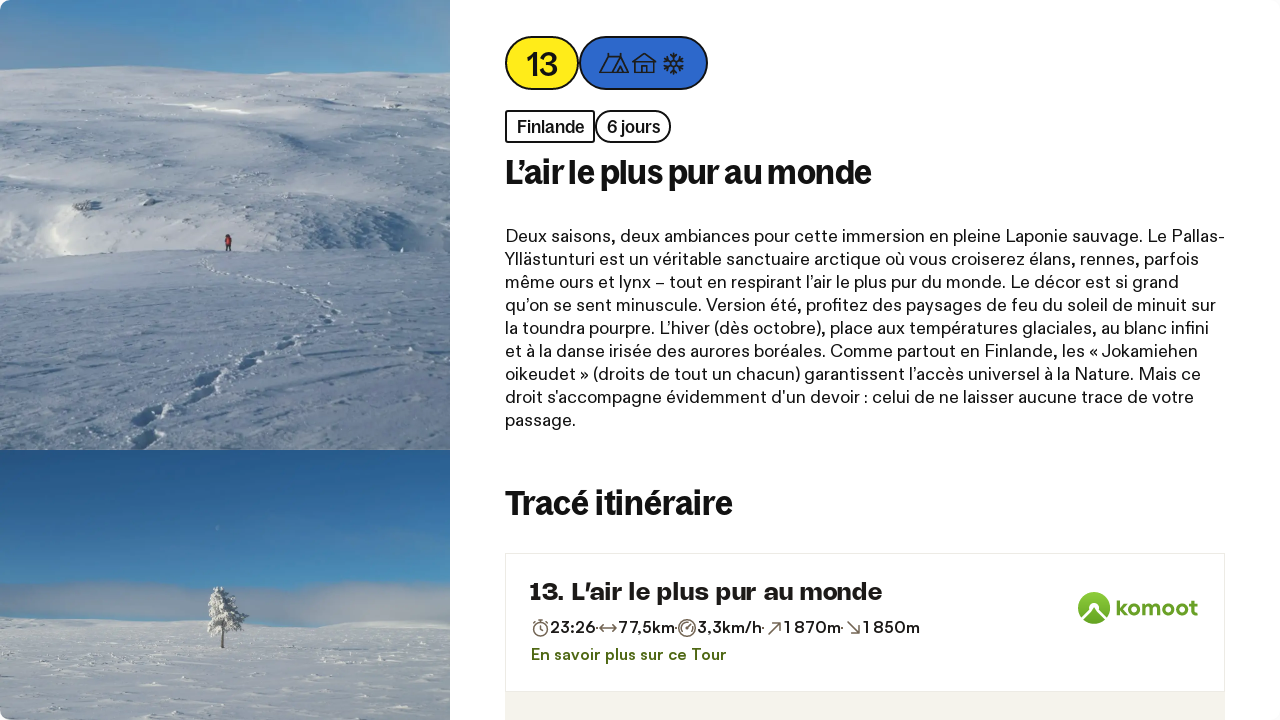

--- FILE ---
content_type: text/html; charset=utf-8
request_url: https://www.rectoverso.co/fiches/rando-europe/randonnee-finlande-hetta
body_size: 14697
content:
<!DOCTYPE html><!-- Last Published: Wed Jan 28 2026 16:12:01 GMT+0000 (Coordinated Universal Time) --><html data-wf-domain="www.rectoverso.co" data-wf-page="6699548b99b55fcea72033c1" data-wf-site="65d319729d0fd9de22ca9a79" lang="fr-FR" data-wf-collection="6699548b99b55fcea7203372" data-wf-item-slug="randonnee-finlande-hetta"><head><meta charset="utf-8"/><title>13 | L’air le plus pur au monde par Recto Verso</title><meta content="78km | 1900 D+ | Accessible" name="description"/><meta content="13 | L’air le plus pur au monde par Recto Verso" property="og:title"/><meta content="78km | 1900 D+ | Accessible" property="og:description"/><meta content="13 | L’air le plus pur au monde par Recto Verso" property="twitter:title"/><meta content="78km | 1900 D+ | Accessible" property="twitter:description"/><meta property="og:type" content="website"/><meta content="summary_large_image" name="twitter:card"/><meta content="width=device-width, initial-scale=1" name="viewport"/><link href="https://cdn.prod.website-files.com/65d319729d0fd9de22ca9a79/css/rectoverso.webflow.shared.9a140daf0.min.css" rel="stylesheet" type="text/css" integrity="sha384-mhQNrw+gwN7Z01u33fIamHloPaPKFztdxn6pawG4boOX6cldaB0fDx/wFPcZ1AYw" crossorigin="anonymous"/><script type="text/javascript">!function(o,c){var n=c.documentElement,t=" w-mod-";n.className+=t+"js",("ontouchstart"in o||o.DocumentTouch&&c instanceof DocumentTouch)&&(n.className+=t+"touch")}(window,document);</script><link href="https://cdn.prod.website-files.com/65d319729d0fd9de22ca9a79/66f3ea5100f1a412da4fa753_faviconRV.png" rel="shortcut icon" type="image/x-icon"/><link href="https://cdn.prod.website-files.com/65d319729d0fd9de22ca9a79/66f3ea4c253931ff2cea789d_WebclipRV.png" rel="apple-touch-icon"/><link href="https://www.rectoverso.co/fiches/rando-europe/randonnee-finlande-hetta" rel="canonical"/><!-- Privacy-friendly analytics by Plausible -->
<script async src="https://plausible.io/js/pa-e9AjW276BJS02CQ6jAcn3.js"></script>
<script>
  window.plausible=window.plausible||function(){(plausible.q=plausible.q||[]).push(arguments)},plausible.init=plausible.init||function(i){plausible.o=i||{}};
  plausible.init()
</script>

<!-- Google Tag Manager -->
<script>(function(w,d,s,l,i){w[l]=w[l]||[];w[l].push({'gtm.start':
new Date().getTime(),event:'gtm.js'});var f=d.getElementsByTagName(s)[0],
j=d.createElement(s),dl=l!='dataLayer'?'&l='+l:'';j.async=true;j.src=
'https://msr.rectoverso.co/cg1fis8gz033xvv.js?aw='+i.replace(/^GTM-/, '')+dl;f.parentNode.insertBefore(j,f);
})(window,document,'script','dataLayer','GTM-KVJH9QB5');</script>
<!-- End Google Tag Manager -->
<script>
window.SmootifyUserOptions = {
  "productsBase": "produits",
  "collectionsBase": "collection",
  "vendorsBase": "vendor",
  "accountsBase": "account",
  "orderPageUrl": "/account/order",
  "subscriptionPageUrl": "/account/subscription",
  "accountPageRedirectTo": "passwordless-login",
  "cacheDuration": "0",
  "showOnlyActiveImages": true,
  "enableAutoTrack": true,
  "useBrowserFormatter": true,
  "preload": true
}</script>
<link href="https://cdn.smootify.io/assets/latest/css/index.css" rel="stylesheet" />
<script type="module" src="https://cdn.smootify.io/assets/latest/js/index.js" async defer></script>
<script type="application/ld+json">
{
  "@context": "https://schema.org",
  "@type": "Corporation",
  "name": "Recto Verso!",
  "alternateName": "Les Others",
  "url": "https://www.rectoverso.co",
  "logo": "https://cdn.prod.website-files.com/65d319729d0fd9de22ca9a79/65d35dcfe1fc92c861c9cdc3_Logo_RECTO_VERSO_Large.svg",
  "sameAs": [
    "https://www.instagram.com/rectoverso.club",
    "https://www.tiktok.com/@rectoverso.club",
    "https://www.youtube.com/@rectoversoclub"
  ]
}
</script>
<style>
  [metafield="multiple"] {
  	display:none;
  }
  .article_richtext h2{display:inline-block;}  
  * {-webkit-font-smoothing: antialiased; text-rendering: optimizeLegibility;}
  [pepper="hidden"] {display:none;}
/* KLAVIYO */
.klaviyo-form-Ryu6zE *,
.klaviyo-form-SDpqVw *,
.klaviyo-form-UrG4xz *,
.klaviyo-form-YzAnsj *,
.klaviyo-form-WHUYcd *,
.klaviyo-form-UpK3FK *  {
    font-family: unset !important;
}
.klaviyo-form-Ryu6zE input:hover,
.klaviyo-form-SDpqVw input:hover,
.klaviyo-form-UrG4xz input:hover,
.klaviyo-form-YzAnsj input:hover,
.klaviyo-form-WHUYcd input:hover,
.klaviyo-form-UpK3FK input:hover  {
    border-color: var(--colors--black) !important;
}
.klaviyo-form-Ryu6zE input,
.klaviyo-form-SDpqVw input,
.klaviyo-form-UrG4xz input,
.klaviyo-form-YzAnsj input,
.klaviyo-form-WHUYcd input,
.klaviyo-form-UpK3FK input  {
    height: 50px !important;
    border: 1px solid var(--colors--whitesmoke) !important;
    color: var(--colors--black) !important;
    border-radius: 10px !important;
    margin-bottom: 0 !important;
    font-size: 16px !important;
    line-height: 21px !important;
    transition: border 0.2s !important;
}
.klaviyo-form-Ryu6zE button,
.klaviyo-form-SDpqVw button,
.klaviyo-form-UrG4xz button,
.klaviyo-form-YzAnsj button,
.klaviyo-form-UpK3FK button  {
    color: var(--colors--black) !important;
    background-color: rgba(0, 0, 0, 0) !important;
    border: 1px solid rgba(18, 18, 18, 0.4) !important;
    border-radius: 10px !important;
    padding: 14px 25px !important;
    font-family: Abcdiatype, sans-serif !important;
    font-size: 16px !important;
    font-weight: 500 !important;
    line-height: 21px !important;
    transition: border 0.2s, color 0.2s !important;
    height: unset !important;
}
.klaviyo-form-Ryu6zE form,
.klaviyo-form-SDpqVw form,
.klaviyo-form-UrG4xz form,
.klaviyo-form-YzAnsj form,
.klaviyo-form-WHUYcd form,
.klaviyo-form-UpK3FK form  {
    padding: unset !important;
}
.klaviyo-form-Ryu6zE form > div,
.klaviyo-form-SDpqVw form > div,
.klaviyo-form-UrG4xz form > div,
.klaviyo-form-YzAnsj form > div,
.klaviyo-form-WHUYcd form > div,
.klaviyo-form-UpK3FK form > div  {
    min-height: unset !important;
}  
/* WISEPOPS */.wisp_count {background:var(--colors--orange) !important;}iframe.List_wisp {display:none !important}
</style>
<script src="https://unpkg.com/htmx.org@1.9.10" integrity="sha384-D1Kt99CQMDuVetoL1lrYwg5t+9QdHe7NLX/SoJYkXDFfX37iInKRy5xLSi8nO7UC" crossorigin="anonymous"></script>
<script async src="https://cdn.jsdelivr.net/npm/@finsweet/attributes-cmsload@1/cmsload.js"></script>
<script defer src="https://cdn.jsdelivr.net/npm/@finsweet/attributes-scrolldisable@1/scrolldisable.js"></script>
<meta name="facebook-domain-verification" content="5glwdomtnm4jcd9xxyrrroj8ce6b8u" /><meta name="robots" content="noindex">
<style>
.qr_landing {
	display:flex;
}
[pepper="qr-content"]{
	display:none;
}
</style>
<!-- [Attributes by Finsweet] CMS Slider -->
<script async src="https://cdn.jsdelivr.net/npm/@finsweet/attributes-cmsslider@1/cmsslider.js"></script></head><body><div class="fiches_page-player"><div class="fiches_page-wrapper"><div class="css-fiches w-embed"><style>
html.wf-design-mode .qr_landing, html.w-editor .qr_landing {
	display:none;
}
html.wf-design-mode [pepper="qr-content"], html.w-editor [pepper="qr-content"] {
	display:block;
}
.fiches_footer-wrapper a {
	color:inherit;
	text-decoration:none;
}
.fiches_index {
    border: 1px solid black;
    display: inline-block;
    width: 30px;
    height:30px;
    font-size: 20px;
    border-radius: 15px;
    text-align: center;
    margin-right: 5px;
    transform: translateY(-2px);
}
@media only screen and (max-width: 479px) {
  .fiches_index {
      font-size: 18px;
      margin-right: 1px;
      width: 28px;
    	height:28px;
      line-height:28px;
  }
}
.fiches_index-arrow {
	position:absolute;
  right:0;
  top: 22px;
  transform: rotateZ(0deg);
}
.fiches_index-arrow.open{
	transform: rotateZ(180deg);
}
ol {
	padding-top:1px;
}
ol > li {
	font-family:unset;
  border:unset;
}
ol > li::marker {
	color:transparent;
}
ol > li::before {
    border: 1.3px solid #121212;
    display: inline-block;
    content: counter(list-item);
    border-radius: 12px;
    width: 23px;
    height: 23px;
    text-align: center;
    position: absolute;
    left: 0px;
    margin-top:-1px;
    font-size:16px;
    line-height:24px;
}
.fiches_dropdown-content{
  padding-bottom:20px;
}
.w-slider-dot:only-child {display: none;}
</style></div><div class="page-specific-code w-embed"><style>
.fiches_page-player {
	--colors--fiche-color:var(--colors--fiche-europe);
  --colors--fiche-bg:var(--colors--fiche-bg-blue);
}
.fiches_period-letter.is-active {
	background-color:var(--colors--fiche-color);
  color:white;
}
.fiches_side-meta-wrapper {
	background-color:var(--colors--fiche-bg);
}
</style></div><div class="fiches_main-row"><div class="fiches_side-column"><div class="fiches_side-slider-wrapper"><div data-delay="4000" data-animation="slide" class="fiches_slider w-slider" data-autoplay="false" data-easing="ease" data-hide-arrows="false" data-disable-swipe="false" data-autoplay-limit="0" data-nav-spacing="3" data-duration="500" data-infinite="true" fs-cmsslider-element="slider"><div class="fiches_slider-mask w-slider-mask"><div class="fiches_slider-slide w-slide"><div class="w-dyn-list"><script type="text/x-wf-template" id="wf-template-28001402-1ec9-9140-c44d-cf81f1aaf124">%3Cdiv%20role%3D%22listitem%22%20class%3D%22w-dyn-item%20w-dyn-repeater-item%22%3E%3Cimg%20src%3D%22https%3A%2F%2Fcdn.prod.website-files.com%2F65d38ef6577210e5ddbd3611%2F67190ab530e5a1799df9b3e4_6718d9db81166902d2c9fa39_EU-13.webp%22%20loading%3D%22lazy%22%20alt%3D%22%22%20class%3D%22fiches_slider-img%22%2F%3E%3C%2Fdiv%3E</script><div fs-cmsslider-element="list" role="list" class="w-dyn-items"><div role="listitem" class="w-dyn-item w-dyn-repeater-item"><img src="https://cdn.prod.website-files.com/65d38ef6577210e5ddbd3611/67190ab530e5a1799df9b3e4_6718d9db81166902d2c9fa39_EU-13.webp" loading="lazy" alt="" class="fiches_slider-img"/></div><div role="listitem" class="w-dyn-item w-dyn-repeater-item"><img src="https://cdn.prod.website-files.com/65d38ef6577210e5ddbd3611/677f937baa0ec6ef4c232ce8_WhatsApp%20Image%202024-04-01%20at%2019.00.27.webp" loading="lazy" alt="" sizes="100vw" srcset="https://cdn.prod.website-files.com/65d38ef6577210e5ddbd3611/677f937baa0ec6ef4c232ce8_WhatsApp%20Image%202024-04-01%20at%2019.00.27-p-500.webp 500w, https://cdn.prod.website-files.com/65d38ef6577210e5ddbd3611/677f937baa0ec6ef4c232ce8_WhatsApp%20Image%202024-04-01%20at%2019.00.27-p-800.webp 800w, https://cdn.prod.website-files.com/65d38ef6577210e5ddbd3611/677f937baa0ec6ef4c232ce8_WhatsApp%20Image%202024-04-01%20at%2019.00.27-p-1080.webp 1080w, https://cdn.prod.website-files.com/65d38ef6577210e5ddbd3611/677f937baa0ec6ef4c232ce8_WhatsApp%20Image%202024-04-01%20at%2019.00.27.webp 1440w" class="fiches_slider-img"/></div><div role="listitem" class="w-dyn-item w-dyn-repeater-item"><img src="https://cdn.prod.website-files.com/65d38ef6577210e5ddbd3611/677f937c327f3834c7f58d10_WhatsApp%20Image%202024-04-01%20at%2019.00.53.webp" loading="lazy" alt="" sizes="100vw" srcset="https://cdn.prod.website-files.com/65d38ef6577210e5ddbd3611/677f937c327f3834c7f58d10_WhatsApp%20Image%202024-04-01%20at%2019.00.53-p-500.webp 500w, https://cdn.prod.website-files.com/65d38ef6577210e5ddbd3611/677f937c327f3834c7f58d10_WhatsApp%20Image%202024-04-01%20at%2019.00.53-p-800.webp 800w, https://cdn.prod.website-files.com/65d38ef6577210e5ddbd3611/677f937c327f3834c7f58d10_WhatsApp%20Image%202024-04-01%20at%2019.00.53-p-1080.webp 1080w, https://cdn.prod.website-files.com/65d38ef6577210e5ddbd3611/677f937c327f3834c7f58d10_WhatsApp%20Image%202024-04-01%20at%2019.00.53.webp 1440w" class="fiches_slider-img"/></div><div role="listitem" class="w-dyn-item w-dyn-repeater-item"><img src="https://cdn.prod.website-files.com/65d38ef6577210e5ddbd3611/677f937a9520920616645fc8_WhatsApp%20Image%202024-04-01%20at%2019.01.57.webp" loading="lazy" alt="" sizes="100vw" srcset="https://cdn.prod.website-files.com/65d38ef6577210e5ddbd3611/677f937a9520920616645fc8_WhatsApp%20Image%202024-04-01%20at%2019.01.57-p-500.webp 500w, https://cdn.prod.website-files.com/65d38ef6577210e5ddbd3611/677f937a9520920616645fc8_WhatsApp%20Image%202024-04-01%20at%2019.01.57-p-800.webp 800w, https://cdn.prod.website-files.com/65d38ef6577210e5ddbd3611/677f937a9520920616645fc8_WhatsApp%20Image%202024-04-01%20at%2019.01.57-p-1080.webp 1080w, https://cdn.prod.website-files.com/65d38ef6577210e5ddbd3611/677f937a9520920616645fc8_WhatsApp%20Image%202024-04-01%20at%2019.01.57.webp 1440w" class="fiches_slider-img"/></div><div role="listitem" class="w-dyn-item w-dyn-repeater-item"><img src="https://cdn.prod.website-files.com/65d38ef6577210e5ddbd3611/677f937bea50db341f785fbb_WhatsApp%20Image%202024-04-01%20at%2019.03.39.webp" loading="lazy" alt="" sizes="100vw" srcset="https://cdn.prod.website-files.com/65d38ef6577210e5ddbd3611/677f937bea50db341f785fbb_WhatsApp%20Image%202024-04-01%20at%2019.03.39-p-500.webp 500w, https://cdn.prod.website-files.com/65d38ef6577210e5ddbd3611/677f937bea50db341f785fbb_WhatsApp%20Image%202024-04-01%20at%2019.03.39-p-800.webp 800w, https://cdn.prod.website-files.com/65d38ef6577210e5ddbd3611/677f937bea50db341f785fbb_WhatsApp%20Image%202024-04-01%20at%2019.03.39-p-1080.webp 1080w, https://cdn.prod.website-files.com/65d38ef6577210e5ddbd3611/677f937bea50db341f785fbb_WhatsApp%20Image%202024-04-01%20at%2019.03.39.webp 1440w" class="fiches_slider-img"/></div></div><div class="hide w-dyn-hide w-dyn-empty"><div>No items found.</div></div></div></div></div><div class="hide w-slider-arrow-left"><div class="w-icon-slider-left"></div></div><div class="hide w-slider-arrow-right"><div class="w-icon-slider-right"></div></div><div class="fiches_slider-nav w-slider-nav w-round"></div></div></div><div class="fiches_side-meta-wrapper"><div class="fiches_side-meta-column"><div>Distance</div><div class="text-number w-embed">78 km</div><div class="margin-top-xxs"><div>Dénivelé</div><div class="text-number w-embed">1900 m&nbsp↗</div><div class="text-number w-condition-invisible w-embed"> m&nbsp↘</div></div></div><div class="fiches_side-meta-column"><div>Période</div><div class="fiches_period-list"><div class="fiches_period-letter w-condition-invisible">J</div><div class="fiches_period-letter is-active">J</div><div class="fiches_period-letter w-condition-invisible">F</div><div class="fiches_period-letter is-active">F</div><div class="fiches_period-letter w-condition-invisible">M</div><div class="fiches_period-letter is-active">M</div><div class="fiches_period-letter w-condition-invisible">A</div><div class="fiches_period-letter is-active">A</div><div class="fiches_period-letter w-condition-invisible">M</div><div class="fiches_period-letter is-active">M</div><div class="fiches_period-letter w-condition-invisible">J</div><div class="fiches_period-letter is-active">J</div><div class="fiches_period-letter w-condition-invisible">J</div><div class="fiches_period-letter is-active">J</div><div class="fiches_period-letter w-condition-invisible">A</div><div class="fiches_period-letter is-active">A</div><div class="fiches_period-letter w-condition-invisible">S</div><div class="fiches_period-letter is-active">S</div><div class="fiches_period-letter w-condition-invisible">O</div><div class="fiches_period-letter is-active">O</div><div class="fiches_period-letter w-condition-invisible">N</div><div class="fiches_period-letter is-active">N</div><div class="fiches_period-letter w-condition-invisible">D</div><div class="fiches_period-letter is-active">D</div></div><div><div>Niveau</div><div class="fiches_level-text">Accessible</div></div></div></div></div><div class="fiches_main-column"><div class="fiches_main-container"><div class="fiches_top-icon-row"><div class="fiches_number">13</div><div class="fiches_icon-wrapper"><div class="w-dyn-list"><div role="list" class="fiches_icon-list w-dyn-items"><div role="listitem" class="w-dyn-item"><img src="https://cdn.prod.website-files.com/65d38ef6577210e5ddbd3611/670fe706410a6c2d4071516e_Bivouac.svg" loading="lazy" alt="Bivouac" class="fiches_icon-img"/></div><div role="listitem" class="w-dyn-item"><img src="https://cdn.prod.website-files.com/65d38ef6577210e5ddbd3611/670fe6ff6a81c75f96678eb4_VieDeRefuge.svg" loading="lazy" alt="Vie de refuge" class="fiches_icon-img"/></div><div role="listitem" class="w-dyn-item"><img src="https://cdn.prod.website-files.com/65d38ef6577210e5ddbd3611/670fe6e8662cf867741ab4b0_ClimatFroid.svg" loading="lazy" alt="Climat froid" class="fiches_icon-img"/></div></div></div></div></div><div class="fiches_top-meta-row"><div class="fiches_top-meta-region">Finlande</div><div class="fiches_top-meta-duration">6 jours</div></div><h1 class="fiches_h1">L’air le plus pur au monde</h1></div><div class="fiches_side-meta-wrapper is-mobile"><div class="fiches_side-meta-column"><div>Distance</div><div class="text-number w-embed">78 km</div><div class="margin-top-xxs"><div>Dénivelé</div><div class="text-number w-embed">1900 m ↗</div><div class="text-number w-condition-invisible w-embed"> m ↘</div></div></div><div class="fiches_side-meta-column"><div>Période</div><div class="fiches_period-list"><div class="fiches_period-letter w-condition-invisible">J</div><div class="fiches_period-letter is-active">J</div><div class="fiches_period-letter w-condition-invisible">F</div><div class="fiches_period-letter is-active">F</div><div class="fiches_period-letter w-condition-invisible">M</div><div class="fiches_period-letter is-active">M</div><div class="fiches_period-letter w-condition-invisible">A</div><div class="fiches_period-letter is-active">A</div><div class="fiches_period-letter w-condition-invisible">M</div><div class="fiches_period-letter is-active">M</div><div class="fiches_period-letter w-condition-invisible">J</div><div class="fiches_period-letter is-active">J</div><div class="fiches_period-letter w-condition-invisible">J</div><div class="fiches_period-letter is-active">J</div><div class="fiches_period-letter w-condition-invisible">A</div><div class="fiches_period-letter is-active">A</div><div class="fiches_period-letter w-condition-invisible">S</div><div class="fiches_period-letter is-active">S</div><div class="fiches_period-letter w-condition-invisible">O</div><div class="fiches_period-letter is-active">O</div><div class="fiches_period-letter w-condition-invisible">N</div><div class="fiches_period-letter is-active">N</div><div class="fiches_period-letter w-condition-invisible">D</div><div class="fiches_period-letter is-active">D</div></div><div><div>Niveau</div><div class="fiches_level-text is-europe">Accessible</div></div></div></div><div class="fiches_main-container"><div class="fiches_richtext w-richtext"><p>Deux saisons, deux ambiances pour cette immersion en pleine Laponie sauvage. Le Pallas-Yllästunturi est un véritable sanctuaire arctique où vous croiserez élans, rennes, parfois même ours et lynx – tout en respirant l’air le plus pur du monde. Le décor est si grand qu’on se sent minuscule. Version été, profitez des paysages de feu du soleil de minuit sur la toundra pourpre. L’hiver (dès octobre), place aux températures glaciales, au blanc infini et à la danse irisée des aurores boréales. Comme partout en Finlande, les « Jokamiehen oikeudet » (droits de tout un chacun) garantissent l’accès universel à la Nature. Mais ce droit s&#x27;accompagne évidemment d&#x27;un devoir : celui de ne laisser aucune trace de votre passage.</p></div></div><div class="margin-top-xs w-condition-invisible"><div class="fiches_main-container"><div class="fiches_avertissement-richtext w-dyn-bind-empty w-richtext"></div></div></div><div class="margin-top-xs"><div class="fiches_main-container"><h2 class="fiches_h2">Tracé itinéraire</h2><div class="w-embed w-iframe"><iframe src="https://www.komoot.com/fr-fr/tour/1684974526/embed?share_token=aj8yLXquwuovCZWcxGmiLC6IswGV8V6hLdHhReuveqjNiY676Z&amp;ref=" width="100%" height="440" frameborder="0" scrolling="no"></iframe></div><a href="https://www.lesothers.com//fiches-topo/europe-rando/13.Lair%20le%20plus%20pur%20au%20monde.gpx" target="_blank" class="fiches_cta w-button">→ Ouvrir le tracé GPX</a></div></div><div class="margin-top-xs"><div class="fiches_main-container"><h2 class="fiches_h2">Jour par jour</h2><div class="fiches_journey-richtext w-richtext"><h3>Jour 1 : <strong>Jerisjärvi</strong>→ Mustavaara </h3><p><code>7km</code></p><p>‍</p><p>Commencez votre randonnée sur de larges sentiers tracés à travers des lacs, des rivières et la forêt, créant une ambiance digne de Narnia. Passez la nuit au choix dans le Mustavaara Campfire Shelter, un abri très sommaire un peu éloigné du sentier, ou dans la cabane au bord du lac Kemiöjärvi, beaucoup plus confortable à environ 2,5km du sentier principal, à l&#x27;ouest. Une autre cabane non gardée se trouve au kilomètre 9.</p><p>‍</p><h3>Jour 2 : Mustavaara → Nammalakuru </h3><p><code>12km</code></p><p>‍</p><p>Cette journée commence par un passage au cœur du parc national de Pallas-Yllästunturi où vous aurez l&#x27;occasion d&#x27;observer des rennes. Faites un détour par le sommet du Taivaskero pour admirer le point de vue depuis ses 800 mètres d&#x27;altitude (plus haut sommet du Parc national). La courte journée qui vous emmène à votre spot de la nuit, Nammalakuru vous laissera certainement assez d&#x27;énergie pour explorer les environs allégés de votre sac.</p><p>‍</p><h3>Jour 3 : Nammalakuru → Hannukuru </h3><p><code>12km</code> </p><p>Cette étape vous offre un magnifique point de vue sur la toundra et un lac au loin. Le paysage est époustouflant, avec la forêt derrière vous et une sauvage blanche devant. Après 12km de randonnée, vous atteignez la cabane d&#x27;Hannukuru, votre abri pour la nuit.</p><p>‍</p><h3>Jour 4 : Hannukuru → Sioskuru </h3><p><code>12km</code></p><p>‍</p><p>Commencez par une montée vers un col qui s&#x27;enchaîne logiquement sur une belle descente débouchant sur la cabane de Sioskuru dans un paysage grandiose. Passez la nuit non loin des rennes dans la cabane de Sioskuru.</p><p>‍</p><h3>Jour 5 : Sioskuru → Pyhäkero </h3><p><code>7km</code>‍</p><p>Cette petite cinquième étape vous fait progresser à travers la toundra jusqu&#x27;à la cabane de Pyhäkero. Profitez d&#x27;un incroyable coucher de soleil sur la forêt.</p><p>‍</p><h3>Jour 6 : Pyhäkero → Hetta </h3><p><code>14km</code>‍</p><p>Cette dernière étape vous ramène vers la civilisation en longeant un lac qui est entièrement gelé en hiver. Prenez au choix le sentier qui part sur la gauche vers le milieu du lac pour une traversée en bateau vers Hetta ou le chemin de droite pour emprunter le pont. A votre arrivée, il est possible de trouver des hébergements avec sauna pour reprendre des forces après ces six jours de marche !</p></div></div></div><div class="margin-top-xs"><div class="fiches_main-container"><h2 class="fiches_h2">Comment s&#x27;y rendre</h2><div class="fiches_y-aller-richtext w-richtext"><h3>Aller</h3><h4>Option 1 (depuis Paris en train de jour)</h4><p>‍</p><ol role="list"><li>Paris → Cologne (train 3h30)</li><li>Cologne → Hambourg (train 4h)</li><li>Hambourg → Stockholm (train de nuit, 12h)</li><li>Stockholm → Turku (ferry 11h)</li><li>Turku → Rovaniemi (train de nuit, 15h)</li><li>Rovaniemi → Jerisjärvi (bus 2h45)</li></ol><p>‍</p><h4>Option 2 (depuis Paris par le train de nuit)</h4><p>‍</p><ol role="list"><li>Paris → Berlin (train de nuit, 14h)</li><li>Berlin → Stockholm (train de nuit, 17h)</li><li>Stockholm → Turku (ferry 11h)</li><li>Turku → Rovaniemi (train de nuit, 15h)</li><li>Rovaniemi → Jerisjärvi (bus 2h45)</li></ol><p>‍</p><h4>Option 3 (depuis Marseille)</h4><p>‍</p><ol role="list"><li>Marseille → Mannheim (train, 7h)</li><li>Mannheim → Hambourg (train, 5h)</li><li>Hambourg → Stockholm (train de nuit, 12h) ou de jour via Copenhague</li><li>Stockholm → Turku (ferry 11h)</li><li>Turku → Rovaniemi (train de nuit, 15h)</li><li>Rovaniemi → Jerisjärvi (bus 2h45)</li></ol><p>‍</p><h3>Retour</h3><p>‍</p><ol role="list"><li>Enontekiö → Rovaniemi (bus, 4h45)</li><li>Rovaniemi → Turku (train de nuit, 15h)</li><li>Turku → Stockholm (ferry, 11h)</li><li>Puis retour identique à l’aller, option 1 ou 2.</li></ol><p>‍</p><h3>Informations complémentaires</h3><p>‍</p><ul role="list"><li>Le trajet entre Paris et Hambourg peut être réalisé au choix grâce à une correspondance à Mannheim, Düsseldorf, Duisbourg, Stuttgart ou Cologne en fonction des horaires et tarifs.</li><li>Le train SNCF/DB qui relie Marseille à Mannheim s’arrête entre autres à Lyon, Avignon, Belfort, Strasbourg.</li><li>Contrairement à ce que l’on pourrait croire, les trains allemands ne sont pas réputés pour être à l’heure. Prévoyez de larges marges pour vos correspondances en Allemagne.</li><li>Trouvez vos horaires et réservez vos billets sur le site de la<a href="https://int.bahn.de/fr/" target="_blank"> Deutsche Bahn International</a> (conseillé) ou sur un agrégateur comme Trainline ou Rail Europe (des frais s’appliquent).</li><li>Le train de nuit entre Paris et Berlin est opéré par la filiale Nighjet de la compagnie ÖBB. Réservation sur <a href="https://www.nightjet.com/fr/#/home" target="_blank">le site de Nightjet</a>.</li><li>Le train de nuit Berlin-Stockholm passant par Hambourg est opéré par Snälltåget. Réservation directement sur<a href="https://www.snalltaget.se/en" target="_blank"> leur site internet</a>.</li><li>Prévoyez suffisamment de marge à Stockholm pour rejoindre le port depuis la gare et arriver au moins 1h à 2h en avance.</li><li>Les ferry entre Stockholm et Turku sont opérés par Tallink Silja Line. Réservation directement sur leur site internet.</li></ul></div></div></div><div class="margin-top-xs"><div class="fiches_main-container"><h2 class="fiches_h2">Où dormir ?</h2><div class="fiches_richtext w-richtext"><p>Tout au long de votre aventure, vous aurez l&#x27;occasion de dormir dans quelques unes des cabanes non gardées qui jalonnent le sentier à intervalle très régulier.<br/><br/>Le bivouac est par ailleurs autorisé partout en Finlande.<br/><br/></p></div></div></div><div class="margin-top-xs"><div class="fiches_main-container"><h2 class="fiches_h2">Bon à savoir</h2><div class="fiches_richtext w-richtext"><h4>Règle de priorité</h4><p>Dans les nombreuses cabanes non-gardées, la règle à respecter n’est pas forcément intuitive : les derniers arrivants ont la priorité ! Ceci afin de leur permettre de se réchauffer.</p><p><br/><br/></p><h4>Pollution zéro</h4><p>Au Pallas-Yllästunturi, il n’y a pas que l’air qui ne soit pas pollué : la nuit, la pollution sonore est nulle, tout comme la pollution lumineuse. Vous y trouverez un silence comme vous n’en avez jamais entendu et plus d’étoiles que vous n’en avez jamais vues.<br/></p><p><br/></p><ul role="list"><li>Prenez des suffisamment de vivres pour la totalité de l&#x27;aventure, vous n&#x27;aurez pas accès à des ravitaillement entre le premier et le dernier jour.</li><li>En revanche vous n&#x27;aurez pas de difficulté à trouver de l&#x27;eau. Prenez un filtre à eau et des pastilles de purification.</li><li>L&#x27;itinéraire suit un sentier officiel facile à suivre. Vous croiserez plusieurs sentiers pour faire des détours vers des lacs ou des sommets en aller-retour.</li></ul><p><br/></p></div></div></div><div class="margin-top-xs"><div class="fiches_main-container"><h2 class="fiches_h2">Liens utiles<br/></h2><div class="fiches_richtext w-richtext"><p>Retrouvez à ces liens les informations sur les cabanes que vous croiserez en route :</p><p><a href="http://www.nationalparks.fi/" target="_blank">Deuxième nuit</a></p><p><a href="http://www.nationalparks.fi/hannukuruopenwildernesshut" target="_blank">Troisième nuit</a></p><p><a href="http://www.nationalparks.fi/sioskuruopenwildernesshut" target="_blank">Quatrième nuit</a></p><p><a href="http://www.nationalparks.fi/pyhakeroopenwildernesshut" target="_blank">Cinquième nuit</a></p><p>Consultez <a href="https://www.nationalparks.fi/pallas-yllastunturinp/francais#filter=r-fullyTranslatedLangus-fr,r-openState-,sb-sortedBy--1&amp;zc=8.,24.12048,67.98699" target="_blank">le site officiel </a>du Parc national que vous traversez.</p><p>La <a href="https://www.nationalparks.fi/pallas-yllastunturinp/maps" target="_blank">carte détaillée</a> du tracé et des cabanes présentes.</p></div></div></div><div class="margin-top-xs"><div class="fiches_main-container"><div class="fiches_platform-cta-wrapper"><h3 class="fiches_h3">🌐 Rejoignez la plateforme Recto Verso et partagez vos aventures en pleine nature !</h3><p>Trouvez de nouveaux itinéraires 🌲<br/>Échangez avec les autres membres 💬<br/>Rencontrez de futurs partenaires d&#x27;aventures 🤝</p><img src="https://cdn.prod.website-files.com/65d319729d0fd9de22ca9a79/66f19c4de439451a0ecd3a69_Visuel_Communaute%CC%81%20(1).webp" loading="lazy" sizes="100vw" srcset="https://cdn.prod.website-files.com/65d319729d0fd9de22ca9a79/66f19c4de439451a0ecd3a69_Visuel_Communaute%CC%81%20(1)-p-500.webp 500w, https://cdn.prod.website-files.com/65d319729d0fd9de22ca9a79/66f19c4de439451a0ecd3a69_Visuel_Communaute%CC%81%20(1)-p-800.webp 800w, https://cdn.prod.website-files.com/65d319729d0fd9de22ca9a79/66f19c4de439451a0ecd3a69_Visuel_Communaute%CC%81%20(1).webp 1172w" alt="Communauté Recto Verso" class="fiches_platform-cta-img"/><a href="https://login.circle.so/sign_in?request_host=rectoverso.lesothers.com#email" target="_blank" class="fiches_platform-cta w-button">Rejoindre la plateforme</a></div></div></div><div class="margin-top-xs"><div class="text-center"><div class="fiches_main-container"><h3 class="fiches_h3">Vous avez aimé cet itinéraire de randonnée ?</h3><div class="w-richtext"><p>Retrouvez-en 99 de plus dans le coffret Recto Verso Europe</p><p>‍</p><figure class="w-richtext-align-center w-richtext-figure-type-image"><div><img src="https://cdn.prod.website-files.com/65d319729d0fd9de22ca9a79/66e18c94c8fd82ea9a2e73ab_EU-land-2_white%20(1).jpg" loading="lazy" alt="Le nouveau coffret Recto Verso Europe"/></div></figure></div><a href="/boutique/recto-verso-europe" class="fiches_cta w-button">Découvrir Recto Verso Europe</a></div></div></div><div class="margin-top-xs"><div class="text-center"><div class="fiches_main-container"><div class="text-mono"><div class="fiches_credit-richtext w-richtext"><p>Sarah pour les Frencheeses</p></div></div></div></div></div><div class="fiches_footer-wrapper"><div class="margin-top-xs"><div class="fiches_main-container"><div class="fiches_platform-cta-wrapper unique"><p class="paragraph-2 unqiue">Vous avez vu une petite coquille ?<br/>Faites-le nous savoir !</p><a href="https://les-others.notion.site/13ce0a9fa75b80ab8eb1c0072d610561?pvs=105" target="_blank" class="fiches_platform-cta cta-form w-button">J&#x27;ai repéré une coquille</a></div></div></div><div class="container-xl"><img src="https://cdn.prod.website-files.com/65d319729d0fd9de22ca9a79/66ceeb924ddc4838c2ca6a5f_Logo%20RectoVerso%20NEW.svg" loading="lazy" alt="Logo Recto Verso" class="footer-logo"/><div class="footer-bottom-row"><div>© <a href="https://www.lesothers.com">Recto Verso</a>, <span pepper="currentYear">2025</span><span class="footer_copyright-line-break">  / </span>Site par <a href="https://www.pepperclip.com" target="_blank">Pepperclip Studio</a></div><div><a href="/mentions-legales">Mentions légales</a> / <a href="/cgv-cgu">CGV &amp; CGU</a> / <span pepper="cookies" class="footer-cookies">Gestion des Cookies</span></div></div></div></div></div></div></div></div><div class="qr_landing"><div><div class="qr_landing-text">On vous a partagé un itinéraire extrait du coffret <strong>Recto Verso Europe.</strong></div><img src="https://cdn.prod.website-files.com/65d319729d0fd9de22ca9a79/6707d51e37f5275c28f069b7_TESTS-VISUEL-HEADER2%201%20(1).jpg" loading="lazy" alt="Carte physique pliée de l&#x27;Europe avec des cartes de randonnée et une boîte bleue intitulée recto verso 100 randonnées en Europe." height="Auto" sizes="100vw" srcset="https://cdn.prod.website-files.com/65d319729d0fd9de22ca9a79/6707d51e37f5275c28f069b7_TESTS-VISUEL-HEADER2%201%20(1)-p-500.jpg 500w, https://cdn.prod.website-files.com/65d319729d0fd9de22ca9a79/6707d51e37f5275c28f069b7_TESTS-VISUEL-HEADER2%201%20(1)-p-800.jpg 800w, https://cdn.prod.website-files.com/65d319729d0fd9de22ca9a79/6707d51e37f5275c28f069b7_TESTS-VISUEL-HEADER2%201%20(1)-p-1080.jpg 1080w, https://cdn.prod.website-files.com/65d319729d0fd9de22ca9a79/6707d51e37f5275c28f069b7_TESTS-VISUEL-HEADER2%201%20(1).jpg 1451w" class="qr_landing-img-coffret"/><div class="qr_cta-row"><a pepper="reveal" href="#" class="button-small-solid w-button">Consulter la fiche itinéraire</a><a href="/boutique/recto-verso-europe" class="button-small w-button">Découvrir Recto Verso Europe</a></div></div></div><script src="https://d3e54v103j8qbb.cloudfront.net/js/jquery-3.5.1.min.dc5e7f18c8.js?site=65d319729d0fd9de22ca9a79" type="text/javascript" integrity="sha256-9/aliU8dGd2tb6OSsuzixeV4y/faTqgFtohetphbbj0=" crossorigin="anonymous"></script><script src="https://cdn.prod.website-files.com/65d319729d0fd9de22ca9a79/js/webflow.schunk.36b8fb49256177c8.js" type="text/javascript" integrity="sha384-4abIlA5/v7XaW1HMXKBgnUuhnjBYJ/Z9C1OSg4OhmVw9O3QeHJ/qJqFBERCDPv7G" crossorigin="anonymous"></script><script src="https://cdn.prod.website-files.com/65d319729d0fd9de22ca9a79/js/webflow.2976c31e.0f1d6dea9f707420.js" type="text/javascript" integrity="sha384-rpWirx9ORFymes6pGmS9FzkAxKNiDG/2of0BNTsKG0tcYgy+K4pI8Ze4XGKVUnsZ" crossorigin="anonymous"></script><script>$(document).ready(function(){ Smootify.enableAnalytics(true); });</script>
<script type="text/javascript" async="" src="https://static.klaviyo.com/onsite/js/klaviyo.js?company_id=XMqyAS"></script>
<script>
//AOS.init();
console.log("%cBienvenue sur la console de Recto Verso! 😃 %cUn site Pepperclip Studio", "font-size: 20px", "display:inline-block; font-size: 14px");
$('[pepper="currentYear"]').text(new Date().getFullYear());
$('[pepper="cookies"]').on("click",function(){openAxeptioCookies()});
</script>
<script data-cfasync="false">(function(w,i,s,e){window[w]=window[w]||function(){(window[w].q=window[w].q||[]).push(arguments)};window[w].l=Date.now();s=document.createElement('script');e=document.getElementsByTagName('script')[0];s.defer=1;s.src=i;e.parentNode.insertBefore(s, e)})('wisepops', 'https://wisepops.net/loader.js?v=2&h=YcrqaUJ8RZ');</script>
<script>
// Clean french space before symbols
function replaceSpaceWithNbsp(){document.querySelectorAll('p,h1,h2,h3,h4,h5,h6,div').forEach(e=>{e.childNodes.forEach(n=>{if(n.nodeType===3)n.nodeValue=n.nodeValue.replace(/ (\?|!)/g,'\u00A0$1');})});}window.onload=replaceSpaceWithNbsp; 
</script>
<!-- Hotjar Tracking Code for rectoverso -->
<script>
    (function(h,o,t,j,a,r){
        h.hj=h.hj||function(){(h.hj.q=h.hj.q||[]).push(arguments)};
        h._hjSettings={hjid:5275025,hjsv:6};
        a=o.getElementsByTagName('head')[0];
        r=o.createElement('script');r.async=1;
        r.src=t+h._hjSettings.hjid+j+h._hjSettings.hjsv;
        a.appendChild(r);
    })(window,document,'https://static.hotjar.com/c/hotjar-','.js?sv=');
</script>
<!--<script> 
// SHOPIFY PRECO FREE PRODUCTS
document.addEventListener('smootify:cart_updated', (event) => {
  setTimeout(() => {
    const cart = event.detail;
    if (!cart || !cart.lines || !cart.lines.nodes) return;
    
    console.log('Cart updated:', cart);
    
    // Product IDs
    const precoProductId = "gid://shopify/ProductVariant/51060108001619";
    const packPrecoProductId = "gid://shopify/ProductVariant/52138103275859";
    
    // Helpers
    function getCartQuantity(productId) {
      const item = cart.lines.nodes.find(line => line.merchandise?.id === productId);
      return item ? item.quantity : 0;
    }
    
    function updateProductQuantity(productId, targetQty, label) {
      const currentQty = getCartQuantity(productId);
      if (targetQty > currentQty) {
        const toAdd = targetQty - currentQty;
        console.log(`Adding ${toAdd} × ${label}`);
        Smootify.addToCart([
          {
            attributes: [{ key: "Avantage préco", value: label }],
            quantity: toAdd,
            merchandiseId: productId,
          },
        ]);
      } else if (targetQty < currentQty) {
        const item = cart.lines.nodes.find(line => line.merchandise?.id === productId);
        if (item) {
          console.log(`Removing ${currentQty - targetQty} × ${label}`);
          const removeBtn = document.querySelector(`cart-item[data-id="${item.id}"] button[data-action="remove"]`);
          if (removeBtn) removeBtn.click();
        }
      }
    }
    
    // Calculate required stickers based on metafield "multiple" 
    // For products with "avantages préco" OR "avantages pack préco"
    let requiredPrecoQty = 0;
    $('.sm-mini-cart_item').each(function() {
      const mentionText = $(this).find('[metafield="mention_panier"]').text().trim();
      
      // Count products with either "avantages préco" or "avantages pack préco"
      if (mentionText.includes('avantages préco') || mentionText.includes('avantages pack préco')) {
        const multipleText = $(this).find('[metafield="multiple"]').text().trim();
        const multiple = parseInt(multipleText) || 0;
        
        if (multiple > 0) {
          const quantityInput = $(this).find('input[name="quantity"]');
          const itemQty = parseInt(quantityInput.val()) || 1;
          
          requiredPrecoQty += itemQty * multiple;
          console.log(`Item with mention "${mentionText}" - multiple ${multiple} × quantity ${itemQty} = ${itemQty * multiple} stickers`);
        }
      }
    });
    
    // Calculate pack preco quantity (chaussettes)
    // Only for products with "avantages pack préco" mention
    let requiredPackPrecoQty = 0;
    $('.sm-mini-cart_item').each(function() {
      const mentionText = $(this).find('[metafield="mention_panier"]').text().trim();
      
      // Only count products with "avantages pack préco" mention
      if (mentionText.includes('avantages pack préco')) {
        const quantityInput = $(this).find('input[name="quantity"]');
        const itemQty = parseInt(quantityInput.val()) || 1;
        
        requiredPackPrecoQty += itemQty;
        console.log(`Pack préco item with quantity ${itemQty}`);
      }
    });
    
    console.log(`Total required stickers: ${requiredPrecoQty}`);
    console.log(`Total required chaussettes: ${requiredPackPrecoQty}`);
    
    // Sync cart
    updateProductQuantity(precoProductId, requiredPrecoQty, "1 planche offerte par coffret");
    updateProductQuantity(packPrecoProductId, requiredPackPrecoQty, "1 paire offerte par pack");
    
    // Hide quantity controls and remove button for complimentary products
    $('[metafield="mention_panier"]:contains("offert")').each(function() {
      $(this).next('.shopify_cart_row').css('display', 'none');
      $(this).closest('.sm-mini-cart_item')
        .find('button[name="remove"]')
        .css('display', 'none');
    });
  }, 200);
});
</script>-->
<!-- AFFILIATES -->
<script>
var bixgrowUrl = "https://track.bixgrow.com",
    gbRefParam = bgGetParameterByName("bg_ref"),
    bgGroup = 0;
if (gbRefParam && -1 != gbRefParam.indexOf(":")) {
    let e = gbRefParam.split(":");
    (gbRefParam = e[1]), (bgGroup = e[0]);
}
function bgGetParameterByName(e, i = window.location.href) {
    var t = RegExp("[?&]" + (e = e.replace(/[\[\]]/g, "\\$&")) + "(=([^&#]*)|&|#|$)").exec(i);
    return t ? (t[2] ? decodeURIComponent(t[2].replace(/\+/g, " ")) : "") : null;
}
function bgSetCookie(e, i, t) {
    var r = new Date();
    r.setTime(r.getTime() + 864e5 * t);
    var o = "expires=" + r.toUTCString();
    document.cookie = e + "=" + i + ";" + o + ";domain=.rectoverso.co;path=/";
}
function bgSetCookieByUnixTime(e, i, t) {
    var r = "expires=" + new Date(1e3 * t).toUTCString();
    document.cookie = e + "=" + i + ";" + r + ";domain=.rectoverso.co;path=/";
}
function bgGetCookie(e) {
    for (var i = e + "=", t = decodeURIComponent(document.cookie).split(";"), r = 0; r < t.length; r++) {
        for (var o = t[r]; " " == o.charAt(0); ) o = o.substring(1);
        if (0 == o.indexOf(i)) return o.substring(i.length, o.length);
    }
    return "";
}
function bguuid() {
    var e = URL.createObjectURL(new Blob()),
        i = e.toString();
    return URL.revokeObjectURL(e), i.split(/[:\/]/g).pop();
}
function bgPostEvent(e) {
    var i = new XMLHttpRequest();
    (i.onreadystatechange = function () {
        4 == this.readyState && 200 == this.status
            ? "click" == (bixgrowres = JSON.parse(this.responseText)).event_type &&
              (bgSetCookieByUnixTime("bgvisitor_id", bixgrowres.visitor_id, bixgrowres.expire_at),
              bgSetCookieByUnixTime("bgaffilite_id", e.aff_id, bixgrowres.expire_at),
              bgSetCookieByUnixTime("bglast_click", new Date().getTime(), bixgrowres.expire_at),
              bgSetCookieByUnixTime("bgexpire_time", bixgrowres.expire_at, bixgrowres.expire_at),
              bgSetCookieByUnixTime("bggroups", bgGroup, bixgrowres.expire_at),
          	  bgSetCookieByUnixTime('bgclick_id', bixgrowres.click_id, bixgrowres.expire_at))
            : "add_to_cart" == e.event_type && clearInterval(bgSetInterval);
    }),
        i.open("POST", bixgrowUrl + "/api/bg_trackv2", !0),
        i.setRequestHeader("Content-Type", "application/json"),
        i.send(JSON.stringify(e));
}
if (gbRefParam) {
    if ("" === bgGetCookie("bgvisitor_id")) {
        console.log(1);
        bgPostEvent({ aff_id: gbRefParam, event_type: "click", referral_site: document.referrer, destination_url: window.location.href, visitor_id: bguuid() });
    } else if (bgGetCookie("bgaffilite_id") != gbRefParam) {
        console.log(2);
        bgPostEvent({ aff_id: gbRefParam, visitor_id: bgGetCookie("bgvisitor_id"), event_type: "click", referral_site: document.referrer, destination_url: window.location.href });
    } else if (new Date().getTime() - bgGetCookie("bglast_click") > 6e4) {
        console.log(3);
        bgPostEvent({ aff_id: gbRefParam, visitor_id: bgGetCookie("bgvisitor_id"), event_type: "click", referral_site: document.referrer, destination_url: window.location.href, channel: bgGetParameterByName("chan") });
    }
}
function bgGetHasCode(e) {
    return e ? (-1 != e.indexOf(":") ? e.split(":")[1] : e) : "";
}
</script><script>
document.addEventListener("DOMContentLoaded", function() {
    // Get the current URL
    const url = new URL(window.location.href);
    // Get the parameter from the URL (if it exists)
    const parameter = url.searchParams.get("parameter");
    // Display the parameter in the page (optional)
    if (parameter) {
    	$('.qr_landing').hide();
      $('[pepper="qr-content"]').show();
    }
    // Remove the parameter from the URL
    url.searchParams.delete("parameter");
    // Update the URL in the browser without reloading the page
    window.history.replaceState({}, document.title, url.pathname + url.search);
});
$('[pepper="reveal"]').on('click',function(){
	$('.qr_landing').fadeOut();
  $('[pepper="qr-content"]').show();
});
$(document).ready(function() {
    // Reusable function to handle rich text dropdowns
    function initRichTextDropdown(selector, addIndex = false) {
        const richText = $(selector);
        //let h4s = richText.find('h4');
        let h4s = richText.find('h3');
        
        // Loop over each h4 to make them dropdown toggles
        h4s.each(function(index) {
            let h4 = $(this);
            let nextElements = [];
            let nextSibling = h4.next();
            
            // Collect all elements until the next H4
            //while (nextSibling.length && nextSibling.prop("tagName") !== 'H4') {
            while (nextSibling.length && nextSibling.prop("tagName") !== 'H3') {
                nextElements.push(nextSibling);
                nextSibling = nextSibling.next();
            }

            let content = $('<div class="fiches_dropdown-content"></div>').append(nextElements);
            
            // Conditionally add index and arrow based on flag
            if (addIndex) {
                h4.html(`<span class="fiches_index">${index + 1}</span> ${h4.text()} <span class="fiches_index-arrow">↓</span>`);
            } else {
                h4.html(`${h4.text()} <span class="fiches_index-arrow">↓</span>`);
            }

            // Show the content of the first H4 by default, if necessary
            if (index === 0 && addIndex) {
                content.show();  // Keep the first dropdown open
                h4.find('.fiches_index-arrow').toggleClass('open');  // Set the arrow to point up
            } else {
                content.hide();  // Hide content initially
            }
            
            // Add click event listener to toggle dropdown
            h4.click(function() {
                content.slideToggle();  // Toggle dropdown content
                h4.find('.fiches_index-arrow').toggleClass('open');  // Toggle arrow direction
            });

            // Insert the dropdown content after the h4
            h4.after(content);
        });
    }

    // Initialize dropdowns for both rich text elements
    initRichTextDropdown('.fiches_journey-richtext', true);  // Include numbering
    initRichTextDropdown('.fiches_y-aller-richtext');  // Without numbering
});
</script></body></html>

--- FILE ---
content_type: text/html; charset=utf-8
request_url: https://www.komoot.com/fr-fr/tour/1684974526/embed?share_token=aj8yLXquwuovCZWcxGmiLC6IswGV8V6hLdHhReuveqjNiY676Z&ref=
body_size: 49732
content:

                    <!doctype html>
                        <html lang="fr" data-lang="fr" class="device-desktop os-macos chrome chrome-131.0.0.0 fullsize">
                            <head><meta name="viewport" content="width=device-width, initial-scale=1.0, viewport-fit=cover"/><meta http-equiv="Content-Type" content="text/html; charset=utf-8"/><title>13. L’air le plus pur au monde | randonnée pédestre | Komoot</title><meta name="description" content="13. L’air le plus pur au monde - niveau randonnée difficile. 77,5 km et prend  23:26 h. Voir ce Tour ou planifier le vôtre !"/><meta name="referrer" content="strict-origin-when-cross-origin"/><meta name="robots" content="noindex"/><meta property="og:image:width" content="768"/><meta property="og:image:height" content="576"/><meta property="og:image" content="https://tourpic-vector.maps.komoot.net/r/big/ecmh@e%60xM_Q_D%7BF~NkUbKoRz%5EkFnDeCwCeDbYkEzDgBnJgOyBeLfRmNmNwFzB%7DH%7COcGiBaJnIaCrLqDoCgGvEyOd~@%7DPtFuf@zbAy@%60Dh@lIsEzDoBfOPiGsFiHsGz@yDuMoAfJsDrAiAcHyA%60ChBdm@tEdN/?width=768&amp;height=576&amp;crop=true"/><meta property="og:site_name" content="komoot"/><meta property="og:title" content="13. L’air le plus pur au monde | randonnée pédestre | Komoot"/><meta property="og:description" content="Recto Verso a planifié une aventure avec komoot ! Distance : 77,5 km | Durée : 23:26 h"/><meta property="og:type" content="website"/><meta property="og:url" content="https://www.komoot.com/fr-fr/tour/1684974526?share_token=aj8yLXquwuovCZWcxGmiLC6IswGV8V6hLdHhReuveqjNiY676Z"/><meta property="og:locale" content="fr_FR"/><meta property="og:locale:alternate" content="en_GB"/><meta property="og:locale:alternate" content="de_DE"/><meta property="og:locale:alternate" content="it_IT"/><meta property="og:locale:alternate" content="nl_NL"/><meta property="og:locale:alternate" content="es_ES"/><meta property="og:locale:alternate" content="ko_KR"/><meta property="og:locale:alternate" content="ja_JP"/><meta property="og:locale:alternate" content="pl_PL"/><meta property="og:locale:alternate" content="pt_PT"/><meta property="og:locale:alternate" content="pt_BR"/><meta property="fb:app_id" content="216222385104691"/><meta name="apple-itunes-app" content="app-id=447374873, app-argument=http://www.komoot.com/fr-fr/tour/1684974526?share_token=aj8yLXquwuovCZWcxGmiLC6IswGV8V6hLdHhReuveqjNiY676Z"/><link rel="shortcut icon" href="/assets/9b4d45e81ebda372.png"/><link rel="mask-icon" href="/assets/90b1ca0b470356e9.svg" color="#383838"/><link rel="preconnect" href="https://d2exd72xrrp1s7.cloudfront.net"/><link rel="manifest" href="/manifest.json"/><link rel="preload" as="image" href="/images/misc/bg-blurred-lazy.jpg?q=80"/><meta name="application-name" content="komoot"/><meta name="msapplication-square70x70logo" content="/assets/9b4d45e81ebda372.png"/><meta name="msapplication-square150x150logo" content="/assets/1b5445c7159f03dd.png"/><meta name="msapplication-square310x310logo" content="/assets/1b5445c7159f03dd.png"/><meta name="msapplication-wide310x150logo" content="/assets/fdf7e41565a9a697.png"/><meta name="msapplication-TileColor" content="#76B71A"/><meta name="msapplication-TileImage" content="/assets/9b4d45e81ebda372.png"/><script defer type="text/javascript" src="/assets/main.4100d58d02458792.js"></script><style>.legacy-styles h1,.legacy-styles h2,.legacy-styles h3,.legacy-styles h4,.legacy-styles h5,.legacy-styles h6,.legacy-styles ol,.legacy-styles p,.legacy-styles ul{margin-bottom:1.5rem}.legacy-styles li>ul{margin-bottom:0}.legacy-styles ol,.legacy-styles ul{margin-left:1.5rem}.legacy-styles .o-list-ui,.legacy-styles .o-nav{margin-left:0}.o-grid{list-style:none;margin:0 0 0 -1.5rem!important;padding:0}.o-grid__item{display:inline-block;padding-left:1.5rem;vertical-align:top;width:100%}.o-grid--1px{margin-left:-1px!important;margin-top:-1px!important}.o-grid--1px>.o-grid__item{padding-bottom:1px;padding-left:1px}.o-grid--small{margin-left:-.75rem!important}.o-grid--small>.o-grid__item{padding-left:.75rem}.o-grid--large{margin-left:-3rem!important}.o-grid--large>.o-grid__item{padding-left:3rem}.o-grid--huge{margin-left:-6rem!important}.o-grid--huge>.o-grid__item{padding-left:6rem}.o-grid--rev{direction:rtl;text-align:left}.o-grid--rev>.o-grid__item{direction:ltr;text-align:left}.o-grid--center{text-align:center}.o-grid--center>.o-grid__item{text-align:left}.o-grid--right{text-align:right}.o-grid--right>.o-grid__item{text-align:left}.o-grid--middle>.o-grid__item{vertical-align:middle}.o-grid--stretch{display:flex;flex-wrap:wrap}.o-grid--stretch>.o-grid__item{display:flex}.o-nav{list-style:none;margin:0 0 1.5rem;padding:0}.o-nav>li,.o-nav>li>a{display:inline-block}.o-nav:after{clear:both;content:"";display:table}.o-nav--stacked>li{display:list-item}.o-nav--stacked>li>a{display:block}.o-nav--block{letter-spacing:-.31em;white-space:nowrap;word-spacing:-.43em}.o-nav--block>li{letter-spacing:normal;word-spacing:normal}.o-nav--block>li>a{line-height:1.5em;padding:.75rem}.o-nav--breadcrumbs>li>a,.o-nav--breadcrumbs>li>span{line-height:1.5em;padding-left:.75rem;padding-right:.75rem}.o-nav--breadcrumbs>li:first-child>a,.o-nav--breadcrumbs>li:first-child>span{padding-left:0}.o-nav--breadcrumbs>li:before{color:inherit;content:"\27E9" "\00A0"}.o-nav--breadcrumbs>li:first-child:before{display:none}.o-nav--parallel>li{padding-left:.375rem}.o-nav--parallel>li:before{content:"\007C";margin-right:.375rem}.o-nav--parallel>li:first-child{padding:0}.o-nav--parallel>li:first-child:before{display:none}.o-media{align-items:flex-start;display:flex}.o-media__img{flex-shrink:0;margin-right:1.5rem}.o-media__img .avatar,.o-media__img>img{vertical-align:bottom}.o-media__body{flex-grow:1;min-width:0}.o-media__body,.o-media__body>:last-child{margin-bottom:0}.o-media--center{align-items:center}.o-media--bottom{align-items:flex-end}.o-media--rev>.o-media__img{margin-left:1.5rem;margin-right:0;order:1}.o-media--tiny>.o-media__img{margin-right:.375rem}.o-media--tiny.o-media--rev>.o-media__img{margin-left:.375rem;margin-right:0}.o-media--small>.o-media__img{margin-right:.75rem}.o-media--small.o-media--rev>.o-media__img{margin-left:.75rem;margin-right:0}.o-media--flush>.o-media__img{margin-right:0}.o-media--flush.o-media--rev>.o-media__img{margin-left:0;margin-right:0}.c-link{color:var(--theme-ui-colors-secondary);transition:color .1s ease-in-out}.c-link:active,.c-link:hover{--tw-text-opacity:1;color:#0065b8;color:rgba(0,101,184,var(--tw-text-opacity,1));cursor:pointer;outline:0;-webkit-text-decoration:underline;text-decoration:underline}.c-link.is-disabled{cursor:default}.c-link.is-disabled,.c-link.is-disabled:active,.c-link.is-disabled:focus,.c-link.is-disabled:hover{color:hsla(0,0%,100%,.22)}.c-link--green{color:var(--theme-ui-colors-primary)}.c-link--green:active,.c-link--green:hover{--tw-text-opacity:1;color:#407500;color:rgba(64,117,0,var(--tw-text-opacity,1))}.c-link--inverted-green{color:var(--theme-ui-colors-primaryOnDark)}.c-link--inverted-green:active,.c-link--inverted-green:hover{color:var(--theme-ui-colors-white)}.c-link--reset-button,button.c-link{-webkit-appearance:none;background-color:transparent;background-image:none!important;border:none;display:inline;font-weight:inherit;padding:0!important;text-align:inherit}.c-link--text-secondary{color:var(--theme-ui-colors-whisper)}.c-link--text-secondary:active,.c-link--text-secondary:hover{color:var(--theme-ui-colors-secondary);-webkit-text-decoration:none;text-decoration:none}.c-link--white,.c-link--white:active,.c-link--white:hover{color:#fff}.c-link--transparent{color:hsla(0,0%,100%,.66)}.c-link--transparent:active,.c-link--transparent:hover{color:#fff}.c-link--inverted-default{color:var(--theme-ui-colors-white80)}.c-link--inverted-default:active,.c-link--inverted-default:hover{color:var(--theme-ui-colors-white)}.c-link--inverted-secondary{color:var(--theme-ui-colors-white30)}.c-link--inverted-secondary:active,.c-link--inverted-secondary:hover{color:var(--theme-ui-colors-white)}.c-link--inherit,.c-link--inherit:active,.c-link--inherit:hover{color:inherit}.c-link--boxed{display:block}.c-link--boxed,.c-link--boxed:active,.c-link--boxed:hover{-webkit-text-decoration:none;text-decoration:none}.c-link--inverted{-webkit-text-decoration:underline;text-decoration:underline}.c-link--inverted:active,.c-link--inverted:hover,.c-link--no-decoration,.c-link--no-decoration:active,.c-link--no-decoration:hover{-webkit-text-decoration:none;text-decoration:none}.c-link--danger,.c-link--danger:active,.c-link--danger:hover{color:var(--theme-ui-colors-danger)}.c-link--rating:focus{outline:0}.c-btn{-webkit-appearance:none;-moz-appearance:none;appearance:none;border:1px solid transparent;border-radius:8px;cursor:pointer;display:inline-block;font-weight:700;line-height:inherit;margin:0;padding:.375rem 1rem;text-align:center;transition:background .1s ease-in-out,color .1s ease-in-out;-webkit-user-select:none;-moz-user-select:none;user-select:none;vertical-align:middle;white-space:nowrap}.c-btn:focus{outline:none}.c-btn,.c-btn:active,.c-btn:focus,.c-btn:hover{-webkit-text-decoration:none;text-decoration:none}.c-btn::-moz-focus-inner{border:0;padding:0}.c-btn--full{width:100%}.c-btn--tiny{font-size:.75rem;padding:.1875rem .5rem}.c-btn--large{font-size:1.125rem;padding:.5rem 1.5rem}@media (min-width:1024px){.lg\:c-btn--large{font-size:1.125rem;padding:.5rem 1.5rem}}.c-btn--primary{background-color:var(--theme-ui-colors-primary);border-color:var(--theme-ui-colors-primary);color:var(--theme-ui-colors-white)}.c-btn--primary:active,.c-btn--primary:focus-visible,.c-btn--primary:hover{--tw-border-opacity:1;border-color:#407500;border-color:rgba(64,117,0,var(--tw-border-opacity,1));--tw-bg-opacity:1;background-color:#407500;background-color:rgba(64,117,0,var(--tw-bg-opacity,1))}.c-btn--primary-inv{background-color:var(--theme-ui-colors-primaryOnDark);border-color:var(--theme-ui-colors-primaryOnDark);color:var(--theme-ui-colors-text)}.c-btn--primary-inv:active,.c-btn--primary-inv:focus-visible,.c-btn--primary-inv:hover{background-color:var(--theme-ui-colors-primaryOnDark);border-color:var(--theme-ui-colors-primaryOnDark)}.c-btn--secondary{background-color:var(--theme-ui-colors-white);border-color:var(--theme-ui-colors-black20);color:var(--theme-ui-colors-text)}.c-btn--secondary:active,.c-btn--secondary:focus-visible,.c-btn--secondary:hover{border-color:var(--theme-ui-colors-black20);--tw-bg-opacity:1;background-color:#f0f0f0;background-color:rgba(240,240,240,var(--tw-bg-opacity,1))}.c-btn--userbar{background-color:var(--theme-ui-colors-white10);border-color:transparent;color:var(--theme-ui-colors-white)}.c-btn--userbar:active,.c-btn--userbar:focus-visible,.c-btn--userbar:hover{background-color:var(--theme-ui-colors-white20);border-color:transparent;color:var(--theme-ui-colors-white)}.c-btn--facebook{background-color:var(--theme-ui-colors-facebook);border-color:var(--theme-ui-colors-facebook);color:var(--theme-ui-colors-white)}.c-btn--facebook:active,.c-btn--facebook:focus-visible,.c-btn--facebook:hover{background-color:var(--theme-ui-colors-facebook);border-color:var(--theme-ui-colors-facebook)}.c-btn--orange{--tw-border-opacity:1;border-color:#ff845f;border-color:rgba(255,132,95,var(--tw-border-opacity,1));--tw-bg-opacity:1;background-color:#ff845f;background-color:rgba(255,132,95,var(--tw-bg-opacity,1));color:var(--theme-ui-colors-white)}.c-btn--orange:active,.c-btn--orange:focus-visible,.c-btn--orange:hover{--tw-border-opacity:1;border-color:#dd6d4b;border-color:rgba(221,109,75,var(--tw-border-opacity,1));--tw-bg-opacity:1;background-color:#dd6d4b;background-color:rgba(221,109,75,var(--tw-bg-opacity,1))}.c-btn--disabled,.c-btn[disabled]{background-color:rgba(0,0,0,.05);border-color:transparent;box-shadow:none;color:rgba(0,0,0,.11)}.c-btn--disabled:active,.c-btn--disabled:focus-visible,.c-btn--disabled:hover,.c-btn[disabled]:active,.c-btn[disabled]:focus-visible,.c-btn[disabled]:hover{background-color:rgba(0,0,0,.05);border-color:transparent;box-shadow:none;color:rgba(0,0,0,.11)}.c-btn--loading.c-btn--disabled{background-color:rgba(0,0,0,.1)}.c-btn--loading.c-btn--disabled:active,.c-btn--loading.c-btn--disabled:focus-visible,.c-btn--loading.c-btn--disabled:hover{background-color:rgba(0,0,0,.1)}.c-btn--flat{background-color:transparent;border-color:transparent;color:var(--theme-ui-colors-secondary)}.c-btn--flat:active,.c-btn--flat:focus-visible,.c-btn--flat:hover{background-color:rgba(16,134,232,.05);border-color:transparent;color:var(--theme-ui-colors-secondary)}.c-btn--floating{--tw-shadow:0 1px 2px rgba(0,0,0,.2);--tw-shadow-colored:0 1px 2px var(--tw-shadow-color);background-color:var(--theme-ui-colors-white);box-shadow:0 0 transparent,0 0 transparent,0 1px 2px rgba(0,0,0,.2);box-shadow:var(--tw-ring-offset-shadow,0 0 transparent),var(--tw-ring-shadow,0 0 transparent),var(--tw-shadow);color:var(--theme-ui-colors-text)}.c-btn--floating:active,.c-btn--floating:focus-visible,.c-btn--floating:hover{--tw-bg-opacity:1;background-color:#f0f0f0;background-color:rgba(240,240,240,var(--tw-bg-opacity,1))}.c-btn--transparent{background-color:hsla(0,0%,100%,.66);border-color:transparent;color:rgba(0,0,0,.88)}.c-btn--transparent:active,.c-btn--transparent:focus-visible,.c-btn--transparent:hover{background-color:hsla(0,0%,100%,.88);border-color:transparent;color:#000}.c-btn--transparent-black{background-color:var(--theme-ui-colors-black70);border-color:transparent;color:var(--theme-ui-colors-white90)}.c-btn--transparent-black:active,.c-btn--transparent-black:focus-visible,.c-btn--transparent-black:hover{background-color:var(--theme-ui-colors-black90);border-color:transparent;color:var(--theme-ui-colors-white)}.c-btn--icon.c-btn--secondary .c-btn__icon{color:var(--theme-ui-colors-whisper)}.c-btn--outline-inverted{background-color:transparent;border-color:var(--theme-ui-colors-white30);border-style:solid;border-width:1px;color:var(--theme-ui-colors-white80);padding-bottom:4px;padding-top:4px;transition:border .1s ease-in-out}.c-btn--outline-inverted:active,.c-btn--outline-inverted:focus-visible,.c-btn--outline-inverted:hover{background-color:var(--theme-ui-colors-white05);border-color:var(--theme-ui-colors-white40);color:var(--theme-ui-colors-white)}.c-btn--outline-inverted .c-btn__icon{line-height:34px}.c-btn.is-selected{background-color:rgba(0,0,0,.05);border-color:transparent;color:var(--theme-ui-colors-primary)}.c-btn.is-selected:active,.c-btn.is-selected:focus-visible,.c-btn.is-selected:hover{background-color:rgba(0,0,0,.05);border-color:transparent;color:var(--theme-ui-colors-primary)}.c-page-index--discover .c-page-index__indicator--discover{color:var(--theme-ui-colors-primaryOnDark)!important}.c-page-index--discover .c-page-index__indicator--discover:hover{color:var(--theme-ui-colors-primaryOnDark)!important;cursor:default}.c-page-index--plan .c-page-index__indicator--plan{color:var(--theme-ui-colors-primaryOnDark)!important}.c-page-index--plan .c-page-index__indicator--plan:hover{color:var(--theme-ui-colors-primaryOnDark)!important;cursor:default}.c-page-index--user .c-page-index__indicator--user{color:var(--theme-ui-colors-primaryOnDark)!important}.c-page-index--user .c-page-index__indicator--user:hover{color:var(--theme-ui-colors-primaryOnDark)!important;cursor:default}.c-page-index--pioneer .c-page-index__indicator--pioneer{color:var(--theme-ui-colors-primaryOnDark)!important}.c-page-index--pioneer .c-page-index__indicator--pioneer:hover{color:var(--theme-ui-colors-primaryOnDark)!important;cursor:default}.c-topnav:after{clear:both;content:"";display:table}.c-topnav__fixed{position:relative}@media (max-width:720px){.c-topnav__fixed:before{bottom:0;content:"";display:block;position:absolute;top:0;width:.75rem;z-index:200}}.c-topnav__fixed--right{float:right}.c-topnav__fixed--right:before{background-image:linear-gradient(to right,rgba(var(--theme-ui-colors-navbar),0) 0,rgba(var(--theme-ui-colors-navbar),1) 66%);left:-12px}.c-topnav__fixed--left{float:left;padding:8px 0}.c-topnav__fixed--left:before{background-image:linear-gradient(to left,rgba(var(--theme-ui-colors-navbar),0) 0,rgba(var(--theme-ui-colors-navbar),1) 66%);right:-12px}.c-topnav__flexible{padding-left:.375rem;padding-right:.375rem}@media (min-width:720px){.c-topnav__flexible{padding-left:0;padding-right:0}}.c-thumbnail{display:block;padding-top:75%;position:relative}.c-thumbnail:hover{cursor:pointer}.c-thumbnail__img{display:inline-block;height:auto;vertical-align:bottom;width:100%;--tw-bg-opacity:1;background-color:#f0f0f0;background-color:rgba(240,240,240,var(--tw-bg-opacity,1));background-position:50% 50%;background-repeat:no-repeat;background-size:cover;bottom:0;left:0;position:absolute;right:0;top:0}img.c-thumbnail__img{bottom:auto;height:0}.c-thumbnail__title{background-image:linear-gradient(180deg,transparent 0,rgba(0,0,0,.66) 80%);bottom:0;color:#fff;font-size:.75rem;left:0;line-height:1.3;overflow:hidden;padding:16px 8px 8px;position:absolute;right:0;text-overflow:ellipsis;white-space:nowrap;z-index:100}.c-timeline{position:relative}.c-timeline:after{background-color:var(--theme-ui-colors-black10);bottom:0;content:"";display:block;left:50%;margin-right:-1px;position:absolute;top:0;width:2px}.c-timeline-preview{position:relative}.c-timeline-preview__meta{bottom:0;left:0;position:absolute}.c-timeline-preview__toggle{z-index:200;--tw-bg-opacity:1;background-color:#f0f0f0;background-color:rgba(240,240,240,var(--tw-bg-opacity,1));background-position:50%;background-repeat:no-repeat;background-size:48px 48px;border:2px solid #fff;bottom:.75rem;height:48px;position:absolute;right:.75rem;width:48px}.c-timeline-preview__toggle:hover{cursor:pointer}@media (min-width:540px){.c-timeline-preview__toggle{background-size:72px 72px;height:72px;width:72px}}.c-cover-gallery{display:flex;flex-direction:column;height:240px;margin:0 -1px -1px 0}@media (min-width:380px){.c-cover-gallery{flex-direction:row}}@media (min-width:720px){.c-cover-gallery{height:280px}}@media (min-width:1024px){.c-cover-gallery{height:300px}}.c-cover-gallery__column{display:flex;flex:1;flex-direction:row}@media (min-width:380px){.c-cover-gallery__column{flex-direction:column}}@media (min-width:720px){.c-cover-gallery__column--primary{flex:8}.c-cover-gallery__column--secondary{flex:5}}.c-cover-gallery__image{border-bottom:1px solid #fff;border-right:1px solid #fff;flex:1;--tw-bg-opacity:1;background-color:#f0f0f0;background-color:rgba(240,240,240,var(--tw-bg-opacity,1));background-position:50% 50%;background-repeat:no-repeat;background-size:cover}.c-cover-gallery__image.c-cover-gallery__image--feed-style{border-bottom-width:4px;border-right-width:4px}.c-cover-gallery__image:hover{cursor:pointer}@media (min-width:1280px){.c-cover-gallery--full .c-cover-gallery__column{flex:1;flex-direction:row}}.c-cover-gallery--tiny{height:180px}.c-cover-gallery--small{height:220px}.tw-pointer-events-none{pointer-events:none!important}.tw-pointer-events-auto{pointer-events:auto!important}.tw-visible{visibility:visible!important}.tw-invisible{visibility:hidden!important}.tw-fixed{position:fixed!important}.tw-absolute{position:absolute!important}.tw-relative{position:relative!important}.tw-sticky{position:sticky!important}.tw-inset-0{bottom:0!important;top:0!important}.tw-inset-0,.tw-inset-x-0{left:0!important;right:0!important}.tw-inset-y-0{bottom:0!important;top:0!important}.tw--left-48{left:-12rem!important}.tw--right-3{right:-.75rem!important}.tw--right-48{right:-12rem!important}.tw--top-3{top:-.75rem!important}.tw-bottom-0{bottom:0!important}.tw-left-0{left:0!important}.tw-left-1{left:.375rem!important}.tw-right-0{right:0!important}.tw-right-2{right:.5rem!important}.tw-right-3{right:.75rem!important}.tw-right-6{right:1.5rem!important}.tw-top-0{top:0!important}.tw-top-1{top:.375rem!important}.tw-top-12{top:3rem!important}.tw-top-2{top:.5rem!important}.tw-top-3{top:.75rem!important}.tw-top-5{top:1.25rem!important}.tw-z-1{z-index:100!important}.tw-z-2{z-index:200!important}.tw-z-3{z-index:300!important}.tw-z-6{z-index:600!important}.tw-z-7{z-index:700!important}.tw-z-9{z-index:900!important}.tw-z-negative{z-index:-1!important}.tw--m-1{margin:-.375rem!important}.tw--m-2{margin:-.5rem!important}.tw--m-3{margin:-.75rem!important}.tw--m-6{margin:-1.5rem!important}.tw-m-0{margin:0!important}.tw--mx-05{margin-left:-.1875rem!important;margin-right:-.1875rem!important}.tw--mx-1{margin-left:-.375rem!important;margin-right:-.375rem!important}.tw--mx-2{margin-left:-.5rem!important;margin-right:-.5rem!important}.tw--mx-3{margin-left:-.75rem!important;margin-right:-.75rem!important}.tw--mx-4{margin-left:-1rem!important;margin-right:-1rem!important}.tw--mx-6{margin-left:-1.5rem!important;margin-right:-1.5rem!important}.tw--mx-px{margin-left:-1px!important;margin-right:-1px!important}.tw-mx-1{margin-left:.375rem!important;margin-right:.375rem!important}.tw-mx-auto{margin-left:auto!important;margin-right:auto!important}.tw-mx-px{margin-left:1px!important;margin-right:1px!important}.tw--mb-1{margin-bottom:-.375rem!important}.tw--mb-6{margin-bottom:-1.5rem!important}.tw--mb-px{margin-bottom:-1px!important}.tw--ml-05{margin-left:-.1875rem!important}.tw--ml-16{margin-left:-4rem!important}.tw--ml-2{margin-left:-.5rem!important}.tw--ml-3{margin-left:-.75rem!important}.tw--ml-6{margin-left:-1.5rem!important}.tw--ml-px{margin-left:-1px!important}.tw--mr-1{margin-right:-.375rem!important}.tw--mr-12{margin-right:-3rem!important}.tw--mr-3{margin-right:-.75rem!important}.tw--mr-6{margin-right:-1.5rem!important}.tw--mr-px{margin-right:-1px!important}.tw--mt-2{margin-top:-.5rem!important}.tw--mt-3{margin-top:-.75rem!important}.tw--mt-4{margin-top:-1rem!important}.tw--mt-6{margin-top:-1.5rem!important}.tw-mb-0{margin-bottom:0!important}.tw-mb-1{margin-bottom:.375rem!important}.tw-mb-12{margin-bottom:3rem!important}.tw-mb-2{margin-bottom:.5rem!important}.tw-mb-24{margin-bottom:6rem!important}.tw-mb-3{margin-bottom:.75rem!important}.tw-mb-4{margin-bottom:1rem!important}.tw-mb-48{margin-bottom:12rem!important}.tw-mb-5{margin-bottom:1.25rem!important}.tw-mb-6{margin-bottom:1.5rem!important}.tw-mb-8{margin-bottom:2rem!important}.tw-ml-0{margin-left:0!important}.tw-ml-1{margin-left:.375rem!important}.tw-ml-2{margin-left:.5rem!important}.tw-ml-3{margin-left:.75rem!important}.tw-ml-6{margin-left:1.5rem!important}.tw-ml-9{margin-left:2.25rem!important}.tw-mr-1{margin-right:.375rem!important}.tw-mr-12{margin-right:3rem!important}.tw-mr-2{margin-right:.5rem!important}.tw-mr-24{margin-right:6rem!important}.tw-mr-3{margin-right:.75rem!important}.tw-mr-4{margin-right:1rem!important}.tw-mr-6{margin-right:1.5rem!important}.tw--mt-24{margin-top:-6rem!important}.tw-mt-1{margin-top:.375rem!important}.tw-mt-12{margin-top:3rem!important}.tw-mt-24{margin-top:6rem!important}.tw-mt-3{margin-top:.75rem!important}.tw-mt-4{margin-top:1rem!important}.tw-mt-5{margin-top:1.25rem!important}.tw-mt-6{margin-top:1.5rem!important}.tw-mt-8{margin-top:2rem!important}.tw-block{display:block!important}.tw-inline-block{display:inline-block!important}.tw-inline{display:inline!important}.tw-flex{display:flex!important}.tw-inline-flex{display:inline-flex!important}.tw-grid{display:grid!important}.tw-hidden{display:none!important}.tw-h-1{height:.375rem!important}.tw-h-10{height:2.5rem!important}.tw-h-12{height:3rem!important}.tw-h-16{height:4rem!important}.tw-h-24{height:6rem!important}.tw-h-3{height:.75rem!important}.tw-h-48{height:12rem!important}.tw-h-6{height:1.5rem!important}.tw-h-64{height:16rem!important}.tw-h-8{height:2rem!important}.tw-h-9{height:2.25rem!important}.tw-h-auto{height:auto!important}.tw-h-full{height:100%!important}.tw-min-h-full{min-height:100%!important}.tw-min-h-screen{min-height:100vh!important}.tw-w-1{width:.375rem!important}.tw-w-1\/3{width:33.333333%!important}.tw-w-1\/5{width:20%!important}.tw-w-10{width:2.5rem!important}.tw-w-12{width:3rem!important}.tw-w-16{width:4rem!important}.tw-w-20{width:5rem!important}.tw-w-24{width:6rem!important}.tw-w-3{width:.75rem!important}.tw-w-32{width:8rem!important}.tw-w-6{width:1.5rem!important}.tw-w-64{width:16rem!important}.tw-w-80{width:20rem!important}.tw-w-9{width:2.25rem!important}.tw-w-96{width:24rem!important}.tw-w-full{width:100%!important}.tw-min-w-0{min-width:0!important}.tw-max-w-2xl{max-width:70rem!important}.tw-max-w-3xl{max-width:80rem!important}.tw-max-w-4xl{max-width:90rem!important}.tw-max-w-5xl{max-width:100rem!important}.tw-max-w-full{max-width:100%!important}.tw-max-w-lg{max-width:50rem!important}.tw-max-w-md{max-width:40rem!important}.tw-max-w-sm{max-width:30rem!important}.tw-max-w-xl{max-width:60rem!important}.tw-max-w-xs{max-width:20rem!important}.tw-flex-1{flex:1 1 0%!important}.tw-flex-auto{flex:1 1 auto!important}.tw-flex-initial{flex:0 1 auto!important}.tw-flex-none{flex:none!important}.tw-flex-shrink-0{flex-shrink:0!important}.tw-flex-grow{flex-grow:1!important}.tw-cursor-auto{cursor:auto!important}.tw-cursor-default{cursor:default!important}.tw-cursor-help{cursor:help!important}.tw-cursor-pointer{cursor:pointer!important}.tw-list-decimal{list-style-type:decimal!important}.tw-list-disc{list-style-type:disc!important}.tw-grid-cols-1{grid-template-columns:repeat(1,minmax(0,1fr))!important}.tw-flex-row{flex-direction:row!important}.tw-flex-row-reverse{flex-direction:row-reverse!important}.tw-flex-col{flex-direction:column!important}.tw-flex-wrap{flex-wrap:wrap!important}.tw-flex-nowrap{flex-wrap:nowrap!important}.tw-items-start{align-items:flex-start!important}.tw-items-center{align-items:center!important}.tw-items-stretch{align-items:stretch!important}.tw-justify-start{justify-content:flex-start!important}.tw-justify-end{justify-content:flex-end!important}.tw-justify-center{justify-content:center!important}.tw-justify-between{justify-content:space-between!important}.tw-justify-around{justify-content:space-around!important}.tw-gap-4{gap:1rem!important}.tw-overflow-hidden{overflow:hidden!important}.tw-overflow-y-auto{overflow-y:auto!important}.tw-truncate{overflow:hidden!important;text-overflow:ellipsis!important}.tw-truncate,.tw-whitespace-nowrap{white-space:nowrap!important}.tw-break-words{word-wrap:break-word!important}.tw-break-all{word-break:break-all!important}.tw-rounded{border-radius:4px!important}.tw-rounded-full{border-radius:9999px!important}.tw-rounded-lg{border-radius:16px!important}.tw-rounded-md{border-radius:8px!important}.tw-rounded-sm{border-radius:.125rem!important}.tw-rounded-tl{border-top-left-radius:4px!important}.tw-rounded-tr{border-top-right-radius:4px!important}.tw-border{border-width:1px!important}.tw-border-2{border-width:2px!important}.tw-border-4{border-width:4px!important}.tw-border-b{border-bottom-width:1px!important}.tw-border-b-0{border-bottom-width:0!important}.tw-border-l{border-left-width:1px!important}.tw-border-l-4{border-left-width:4px!important}.tw-border-r{border-right-width:1px!important}.tw-border-t{border-top-width:1px!important}.tw-border-solid{border-style:solid!important}.tw-border-dashed{border-style:dashed!important}.tw-border-dotted{border-style:dotted!important}.tw-border-none{border-style:none!important}.tw-border-beige-light{--tw-border-opacity:1!important;border-color:#f5f4e9!important;border-color:rgba(245,244,233,var(--tw-border-opacity,1))!important}.tw-border-black-10{border-color:var(--theme-ui-colors-black10)!important}.tw-border-black-20{border-color:var(--theme-ui-colors-black20)!important}.tw-border-black-30{border-color:var(--theme-ui-colors-black30)!important}.tw-border-green{border-color:var(--theme-ui-colors-primary)!important}.tw-border-green-dark{--tw-border-opacity:1!important;border-color:#407500!important;border-color:rgba(64,117,0,var(--tw-border-opacity,1))!important}.tw-border-grey{--tw-border-opacity:1!important;border-color:#c4c4c4!important;border-color:rgba(196,196,196,var(--tw-border-opacity,1))!important}.tw-border-grey-light{--tw-border-opacity:1!important;border-color:#f0f0f0!important;border-color:rgba(240,240,240,var(--tw-border-opacity,1))!important}.tw-border-white{border-color:var(--theme-ui-colors-white)!important}.tw-border-white-10{border-color:var(--theme-ui-colors-white10)!important}.tw-border-white-20{border-color:var(--theme-ui-colors-white20)!important}.tw-border-white-30{border-color:var(--theme-ui-colors-white30)!important}.tw-bg-\[\#404823\]{--tw-bg-opacity:1!important;background-color:#404823!important;background-color:rgba(64,72,35,var(--tw-bg-opacity,1))!important}.tw-bg-almost-black{background-color:var(--theme-ui-colors-navbar)!important}.tw-bg-beige-dark{--tw-bg-opacity:1!important;background-color:#9e9d96!important;background-color:rgba(158,157,150,var(--tw-bg-opacity,1))!important}.tw-bg-black-10{background-color:var(--theme-ui-colors-black10)!important}.tw-bg-black-5{background-color:var(--theme-ui-colors-black05)!important}.tw-bg-black-60{background-color:var(--theme-ui-colors-black60)!important}.tw-bg-blue{background-color:var(--theme-ui-colors-secondary)!important}.tw-bg-blue-light{--tw-bg-opacity:1!important;background-color:#f1f8fd!important;background-color:rgba(241,248,253,var(--tw-bg-opacity,1))!important}.tw-bg-callout{background-color:var(--theme-ui-colors-callout)!important}.tw-bg-canvas{background-color:var(--theme-ui-colors-canvas)!important}.tw-bg-card{background-color:var(--theme-ui-colors-card)!important}.tw-bg-difficulty-moderate{background-color:var(--theme-ui-colors-moderate)!important}.tw-bg-forest,.tw-bg-forest-light{background-color:var(--theme-ui-colors-tertiary)!important}.tw-bg-gold{background-color:var(--theme-ui-colors-pioneer)!important}.tw-bg-green{background-color:var(--theme-ui-colors-primary)!important}.tw-bg-green-dark{--tw-bg-opacity:1!important;background-color:#407500!important;background-color:rgba(64,117,0,var(--tw-bg-opacity,1))!important}.tw-bg-green-inverted,.tw-bg-green-inverted-light{background-color:var(--theme-ui-colors-primaryOnDark)!important}.tw-bg-grey{--tw-bg-opacity:1!important;background-color:#c4c4c4!important;background-color:rgba(196,196,196,var(--tw-bg-opacity,1))!important}.tw-bg-grey-dark{--tw-bg-opacity:1!important;background-color:grey!important;background-color:rgba(128,128,128,var(--tw-bg-opacity,1))!important}.tw-bg-grey-light{--tw-bg-opacity:1!important;background-color:#f0f0f0!important;background-color:rgba(240,240,240,var(--tw-bg-opacity,1))!important}.tw-bg-magenta{background-color:var(--theme-ui-colors-highlight)!important}.tw-bg-orange{--tw-bg-opacity:1!important;background-color:#ff845f!important;background-color:rgba(255,132,95,var(--tw-bg-opacity,1))!important}.tw-bg-silver{background-color:var(--theme-ui-colors-expert)!important}.tw-bg-transparent{background-color:transparent!important}.tw-bg-white-10{background-color:var(--theme-ui-colors-white10)!important}.tw-bg-white-90{background-color:var(--theme-ui-colors-white90)!important}.tw-object-cover{-o-object-fit:cover!important;object-fit:cover!important}.tw-object-center{-o-object-position:center!important;object-position:center!important}.tw-p-1{padding:.375rem!important}.tw-p-12{padding:3rem!important}.tw-p-2{padding:.5rem!important}.tw-p-24{padding:6rem!important}.tw-p-3{padding:.75rem!important}.tw-p-4{padding:1rem!important}.tw-p-6{padding:1.5rem!important}.tw-p-8{padding:2rem!important}.tw-px-1{padding-left:.375rem!important;padding-right:.375rem!important}.tw-px-12{padding-left:3rem!important;padding-right:3rem!important}.tw-px-2{padding-left:.5rem!important;padding-right:.5rem!important}.tw-px-3{padding-left:.75rem!important;padding-right:.75rem!important}.tw-px-4{padding-left:1rem!important;padding-right:1rem!important}.tw-px-6{padding-left:1.5rem!important;padding-right:1.5rem!important}.tw-py-05{padding-bottom:.1875rem!important;padding-top:.1875rem!important}.tw-py-1{padding-bottom:.375rem!important;padding-top:.375rem!important}.tw-py-12{padding-bottom:3rem!important;padding-top:3rem!important}.tw-py-2{padding-bottom:.5rem!important;padding-top:.5rem!important}.tw-py-24{padding-bottom:6rem!important;padding-top:6rem!important}.tw-py-3{padding-bottom:.75rem!important;padding-top:.75rem!important}.tw-py-6{padding-bottom:1.5rem!important;padding-top:1.5rem!important}.tw-py-8{padding-bottom:2rem!important;padding-top:2rem!important}.tw-pb-0{padding-bottom:0!important}.tw-pb-1{padding-bottom:.375rem!important}.tw-pb-12{padding-bottom:3rem!important}.tw-pb-3{padding-bottom:.75rem!important}.tw-pb-32{padding-bottom:8rem!important}.tw-pb-4{padding-bottom:1rem!important}.tw-pb-6{padding-bottom:1.5rem!important}.tw-pb-px{padding-bottom:1px!important}.tw-pl-0{padding-left:0!important}.tw-pl-1{padding-left:.375rem!important}.tw-pl-24{padding-left:6rem!important}.tw-pl-3{padding-left:.75rem!important}.tw-pl-6{padding-left:1.5rem!important}.tw-pr-0{padding-right:0!important}.tw-pr-1{padding-right:.375rem!important}.tw-pr-12{padding-right:3rem!important}.tw-pr-24{padding-right:6rem!important}.tw-pr-3{padding-right:.75rem!important}.tw-pr-6{padding-right:1.5rem!important}.tw-pr-px{padding-right:1px!important}.tw-pt-0{padding-top:0!important}.tw-pt-1{padding-top:.375rem!important}.tw-pt-12{padding-top:3rem!important}.tw-pt-2{padding-top:.5rem!important}.tw-pt-3{padding-top:.75rem!important}.tw-pt-4{padding-top:1rem!important}.tw-pt-6{padding-top:1.5rem!important}.tw-pt-8{padding-top:2rem!important}.tw-pt-px{padding-top:1px!important}.tw-text-left{text-align:left!important}.tw-text-center{text-align:center!important}.tw-text-right{text-align:right!important}.tw-align-top{vertical-align:top!important}.tw-align-middle{vertical-align:middle!important}.tw-align-bottom{vertical-align:bottom!important}.tw-text-2xl{font-size:1.5rem!important}.tw-text-2xs{font-size:.625rem!important}.tw-text-3xl{font-size:1.75rem!important}.tw-text-4xl{font-size:2.25rem!important}.tw-text-5xl{font-size:3rem!important}.tw-text-base{font-size:1rem!important}.tw-text-lg{font-size:1.125rem!important}.tw-text-sm{font-size:.875rem!important}.tw-text-xl{font-size:1.25rem!important}.tw-text-xs{font-size:.75rem!important}.tw-font-bold{font-weight:700!important}.tw-font-normal{font-weight:400!important}.tw-uppercase{text-transform:uppercase!important}.tw-italic{font-style:italic!important}.tw-leading-tight{line-height:1.25!important}.tw-text-beige-dark{--tw-text-opacity:1!important;color:#9e9d96!important;color:rgba(158,157,150,var(--tw-text-opacity,1))!important}.tw-text-black-5{color:var(--theme-ui-colors-black05)!important}.tw-text-black-60{color:var(--theme-ui-colors-black60)!important}.tw-text-blue{color:var(--theme-ui-colors-secondary)!important}.tw-text-danger{color:var(--theme-ui-colors-danger)!important}.tw-text-default{color:var(--theme-ui-colors-text)!important}.tw-text-disabled{color:var(--theme-ui-colors-disabled)!important}.tw-text-forest{color:var(--theme-ui-colors-tertiary)!important}.tw-text-gold-light{--tw-text-opacity:1!important;color:#efe4c7!important;color:rgba(239,228,199,var(--tw-text-opacity,1))!important}.tw-text-green{color:var(--theme-ui-colors-primary)!important}.tw-text-green-inverted{color:var(--theme-ui-colors-primaryOnDark)!important}.tw-text-inherit{color:inherit!important}.tw-text-magenta{color:var(--theme-ui-colors-highlight)!important}.tw-text-orange{--tw-text-opacity:1!important;color:#ff845f!important;color:rgba(255,132,95,var(--tw-text-opacity,1))!important}.tw-text-primary{color:var(--theme-ui-colors-primary)!important}.tw-text-purple{--tw-text-opacity:1!important;color:#aa89db!important;color:rgba(170,137,219,var(--tw-text-opacity,1))!important}.tw-text-text{color:var(--theme-ui-colors-text)!important}.tw-text-whisper{color:var(--theme-ui-colors-whisper)!important}.tw-text-white{color:var(--theme-ui-colors-white)!important}.tw-text-white-70{color:var(--theme-ui-colors-white70)!important}.tw-text-white-80{color:var(--theme-ui-colors-white80)!important}.tw-text-white-90{color:var(--theme-ui-colors-white90)!important}.tw-text-yellow{--tw-text-opacity:1!important;color:#fec62e!important;color:rgba(254,198,46,var(--tw-text-opacity,1))!important}.tw-underline{text-decoration-line:underline!important}.tw-line-through{text-decoration-line:line-through!important}.tw-opacity-0{opacity:0!important}.tw-opacity-100{opacity:1!important}.tw-opacity-25{opacity:.25!important}.tw-opacity-50{opacity:.5!important}.tw-opacity-75{opacity:.75!important}.tw-shadow{--tw-shadow:0 1px 2px rgba(0,0,0,.2)!important;--tw-shadow-colored:0 1px 2px var(--tw-shadow-color)!important;box-shadow:0 0 transparent,0 0 transparent,0 1px 2px rgba(0,0,0,.2)!important;box-shadow:var(--tw-ring-offset-shadow,0 0 transparent),var(--tw-ring-shadow,0 0 transparent),var(--tw-shadow)!important}.tw-shadow-lg{--tw-shadow:0px 8px 24px rgba(0,0,0,.2)!important;--tw-shadow-colored:0px 8px 24px var(--tw-shadow-color)!important;box-shadow:0 0 transparent,0 0 transparent,0 8px 24px rgba(0,0,0,.2)!important;box-shadow:var(--tw-ring-offset-shadow,0 0 transparent),var(--tw-ring-shadow,0 0 transparent),var(--tw-shadow)!important}.tw-shadow-md{--tw-shadow:0px 4px 8px rgba(0,0,0,.1)!important;--tw-shadow-colored:0px 4px 8px var(--tw-shadow-color)!important;box-shadow:0 0 transparent,0 0 transparent,0 4px 8px rgba(0,0,0,.1)!important;box-shadow:var(--tw-ring-offset-shadow,0 0 transparent),var(--tw-ring-shadow,0 0 transparent),var(--tw-shadow)!important}.tw-shadow-none{--tw-shadow:0 0 transparent!important;--tw-shadow-colored:0 0 transparent!important;box-shadow:0 0 transparent,0 0 transparent,0 0 transparent!important;box-shadow:var(--tw-ring-offset-shadow,0 0 transparent),var(--tw-ring-shadow,0 0 transparent),var(--tw-shadow)!important}.tw-shadow-xl{--tw-shadow:0px 8px 24px rgba(0,0,0,.2)!important;--tw-shadow-colored:0px 8px 24px var(--tw-shadow-color)!important;box-shadow:0 0 transparent,0 0 transparent,0 8px 24px rgba(0,0,0,.2)!important;box-shadow:var(--tw-ring-offset-shadow,0 0 transparent),var(--tw-ring-shadow,0 0 transparent),var(--tw-shadow)!important}.tw-outline-none{outline:2px solid transparent!important;outline-offset:2px!important}.tw-transition-transform{transition-duration:.15s!important;transition-property:transform!important;transition-timing-function:cubic-bezier(.4,0,.2,1)!important}.tw-duration-100{transition-duration:.1s!important}.tw-ease-in-out{transition-timing-function:cubic-bezier(.4,0,.2,1)!important}.\[geolocation\:error\]{geolocation:error!important}.top-h-header{top:var(--header-height)!important}.top-h-subview{top:170px}.bottom-h-header{bottom:var(--tabbar-height)!important}.lc-mb-0 p:last-child{margin-bottom:0!important}.h-screen-h-header{height:calc(100dvh - var(--header-height) - var(--tabbar-height) - env(safe-area-inset-top, 0px) - env(safe-area-inset-bottom, 0px))}.min-h-screen-h-header{min-height:calc(100dvh - var(--header-height) - var(--tabbar-height) - env(safe-area-inset-top, 0px) - env(safe-area-inset-bottom, 0px))}@supports (position:sticky){@media (min-width:720px){.sticky\?md\:h-screen-h-header{height:calc(100dvh - var(--header-height))}}}@keyframes anim-appear{0%{opacity:0;transform:scale(.9)}to{opacity:1;transform:scale(1)}}@keyframes anim-fade-in{0%{opacity:0}to{opacity:1}}@keyframes anim-fade-in-up{0%{opacity:0;transform:translate3d(0,100%,0)}to{opacity:1;transform:none}}@keyframes anim-disappear{0%{opacity:1;transform:scale(1)}to{opacity:0;transform:scale(.9)}}.anim-appear{animation:anim-appear .15s .15s backwards}.anim-disappear{animation:anim-disappear .15s .15s backwards;opacity:0}.anim-fade-in{animation:anim-fade-in .15s .15s backwards}.anim-fade-in-up{animation:anim-fade-in-up .15s .15s backwards}.hover\:tw-scale-105:hover{--tw-scale-x:1.05!important;--tw-scale-y:1.05!important;transform:translate(var(--tw-translate-x),var(--tw-translate-y)) rotate(var(--tw-rotate)) skewX(var(--tw-skew-x)) skewY(var(--tw-skew-y)) scaleX(1.05) scaleY(1.05)!important;transform:translate(var(--tw-translate-x),var(--tw-translate-y)) rotate(var(--tw-rotate)) skewX(var(--tw-skew-x)) skewY(var(--tw-skew-y)) scaleX(var(--tw-scale-x)) scaleY(var(--tw-scale-y))!important}.hover\:tw-border-black-20:hover{border-color:var(--theme-ui-colors-black20)!important}.hover\:tw-border-black-30:hover{border-color:var(--theme-ui-colors-black30)!important}.hover\:tw-border-grey:hover{--tw-border-opacity:1!important;border-color:#c4c4c4!important;border-color:rgba(196,196,196,var(--tw-border-opacity,1))!important}.hover\:tw-border-white-30:hover{border-color:var(--theme-ui-colors-white30)!important}.hover\:tw-border-white-40:hover{border-color:var(--theme-ui-colors-white40)!important}.hover\:tw-bg-black-20:hover{background-color:var(--theme-ui-colors-black20)!important}.hover\:tw-bg-black-5:hover{background-color:var(--theme-ui-colors-black05)!important}.hover\:tw-bg-card:hover{background-color:var(--theme-ui-colors-card)!important}.hover\:tw-bg-grey-light:hover{--tw-bg-opacity:1!important;background-color:#f0f0f0!important;background-color:rgba(240,240,240,var(--tw-bg-opacity,1))!important}.hover\:tw-bg-white-5:hover{background-color:var(--theme-ui-colors-white05)!important}.hover\:tw-text-blue-dark:hover{--tw-text-opacity:1!important;color:#0065b8!important;color:rgba(0,101,184,var(--tw-text-opacity,1))!important}.hover\:tw-text-text:hover{color:var(--theme-ui-colors-text)!important}.hover\:tw-text-white:hover{color:var(--theme-ui-colors-white)!important}.hover\:tw-underline:hover{text-decoration-line:underline!important}.hover\:tw-shadow-lg:hover{--tw-shadow:0px 8px 24px rgba(0,0,0,.2)!important;--tw-shadow-colored:0px 8px 24px var(--tw-shadow-color)!important;box-shadow:0 0 transparent,0 0 transparent,0 8px 24px rgba(0,0,0,.2)!important;box-shadow:var(--tw-ring-offset-shadow,0 0 transparent),var(--tw-ring-shadow,0 0 transparent),var(--tw-shadow)!important}.hover\:tw-shadow-md:hover{--tw-shadow:0px 4px 8px rgba(0,0,0,.1)!important;--tw-shadow-colored:0px 4px 8px var(--tw-shadow-color)!important;box-shadow:0 0 transparent,0 0 transparent,0 4px 8px rgba(0,0,0,.1)!important;box-shadow:var(--tw-ring-offset-shadow,0 0 transparent),var(--tw-ring-shadow,0 0 transparent),var(--tw-shadow)!important}.focus\:tw-bg-black-5:focus{background-color:var(--theme-ui-colors-black05)!important}.focus\:tw-text-blue-dark:focus{--tw-text-opacity:1!important;color:#0065b8!important;color:rgba(0,101,184,var(--tw-text-opacity,1))!important}.focus\:tw-outline-none:focus{outline:2px solid transparent!important;outline-offset:2px!important}.active\:tw-border-grey-dark:active{--tw-border-opacity:1!important;border-color:grey!important;border-color:rgba(128,128,128,var(--tw-border-opacity,1))!important}@media (min-width:380px){.xs\:tw-order-last{order:9999!important}.xs\:tw-ml-3{margin-left:.75rem!important}.xs\:tw-block{display:block!important}.xs\:tw-flex{display:flex!important}.xs\:tw-h-64{height:16rem!important}.xs\:tw-w-1\/2{width:50%!important}.xs\:tw-p-6{padding:1.5rem!important}.xs\:tw-pb-0{padding-bottom:0!important}.xs\:tw-text-2xl{font-size:1.5rem!important}.xs\:tw-text-base{font-size:1rem!important}.xs\:tw-text-lg{font-size:1.125rem!important}.xs\:tw-text-xl{font-size:1.25rem!important}}@media (min-width:540px){.sm\:tw-absolute{position:absolute!important}.sm\:tw-mb-0{margin-bottom:0!important}.sm\:tw-mb-12{margin-bottom:3rem!important}.sm\:tw-mb-6{margin-bottom:1.5rem!important}.sm\:tw-ml-8{margin-left:2rem!important}.sm\:tw-mr-0{margin-right:0!important}.sm\:tw-mr-1{margin-right:.375rem!important}.sm\:tw-mr-2{margin-right:.5rem!important}.sm\:tw-mr-6{margin-right:1.5rem!important}.sm\:tw-mt-2{margin-top:.5rem!important}.sm\:tw-block{display:block!important}.sm\:tw-inline{display:inline!important}.sm\:tw-flex{display:flex!important}.sm\:tw-h-16{height:4rem!important}.sm\:tw-w-1\/2{width:50%!important}.sm\:tw-w-1\/3{width:33.333333%!important}.sm\:tw-w-2\/3{width:66.666667%!important}.sm\:tw-w-32{width:8rem!important}.sm\:tw-w-96{width:24rem!important}.sm\:tw-w-auto{width:auto!important}.sm\:tw-flex-1{flex:1 1 0%!important}.sm\:tw-flex-row{flex-direction:row!important}.sm\:tw-justify-end{justify-content:flex-end!important}.sm\:tw-p-12{padding:3rem!important}.sm\:tw-p-6{padding:1.5rem!important}.sm\:tw-px-24{padding-left:6rem!important;padding-right:6rem!important}.sm\:tw-px-6{padding-left:1.5rem!important;padding-right:1.5rem!important}.sm\:tw-py-16{padding-bottom:4rem!important;padding-top:4rem!important}.sm\:tw-pb-3{padding-bottom:.75rem!important}.sm\:tw-pb-6{padding-bottom:1.5rem!important}.sm\:tw-pl-6{padding-left:1.5rem!important}.sm\:tw-pr-6{padding-right:1.5rem!important}.sm\:tw-pt-0{padding-top:0!important}.sm\:tw-pt-3{padding-top:.75rem!important}.sm\:tw-pt-6{padding-top:1.5rem!important}.sm\:tw-text-left{text-align:left!important}.sm\:tw-text-right{text-align:right!important}.sm\:tw-text-2xl{font-size:1.5rem!important}.sm\:tw-text-3xl{font-size:1.75rem!important}.sm\:tw-text-5xl{font-size:3rem!important}.sm\:tw-text-base{font-size:1rem!important}.sm\:tw-text-lg{font-size:1.125rem!important}.sm\:tw-text-sm{font-size:.875rem!important}.sm\:tw-text-xl{font-size:1.25rem!important}}@media (min-width:720px){.md\:tw-relative{position:relative!important}.md\:tw-mx-0{margin-left:0!important;margin-right:0!important}.md\:tw-my-6{margin-bottom:1.5rem!important;margin-top:1.5rem!important}.md\:tw-mb-0{margin-bottom:0!important}.md\:tw-mb-1{margin-bottom:.375rem!important}.md\:tw-mb-24{margin-bottom:6rem!important}.md\:tw-ml-6{margin-left:1.5rem!important}.md\:tw-mr-0{margin-right:0!important}.md\:tw-mr-12{margin-right:3rem!important}.md\:tw-mr-6{margin-right:1.5rem!important}.md\:tw-mt-0{margin-top:0!important}.md\:tw-mt-1{margin-top:.375rem!important}.md\:tw-block{display:block!important}.md\:tw-flex{display:flex!important}.md\:tw-hidden{display:none!important}.md\:tw-h-24{height:6rem!important}.md\:tw-w-1\/2{width:50%!important}.md\:tw-w-1\/3{width:33.333333%!important}.md\:tw-w-2\/3{width:66.666667%!important}.md\:tw-w-2\/5{width:40%!important}.md\:tw-w-24{width:6rem!important}.md\:tw-w-3\/5{width:60%!important}.md\:tw-w-48{width:12rem!important}.md\:tw-w-full{width:100%!important}.md\:tw-max-w-full{max-width:100%!important}.md\:tw-max-w-lg{max-width:50rem!important}.md\:tw-max-w-md{max-width:40rem!important}.md\:tw-flex-none{flex:none!important}.md\:tw-grid-cols-2{grid-template-columns:repeat(2,minmax(0,1fr))!important}.md\:tw-flex-row{flex-direction:row!important}.md\:tw-flex-row-reverse{flex-direction:row-reverse!important}.md\:tw-flex-nowrap{flex-wrap:nowrap!important}.md\:tw-items-center{align-items:center!important}.md\:tw-justify-end{justify-content:flex-end!important}.md\:tw-bg-canvas{background-color:var(--theme-ui-colors-canvas)!important}.md\:tw-bg-card{background-color:var(--theme-ui-colors-card)!important}.md\:tw-p-12{padding:3rem!important}.md\:tw-p-4{padding:1rem!important}.md\:tw-p-6{padding:1.5rem!important}.md\:tw-p-8{padding:2rem!important}.md\:tw-px-6{padding-left:1.5rem!important;padding-right:1.5rem!important}.md\:tw-py-12{padding-bottom:3rem!important;padding-top:3rem!important}.md\:tw-pb-0{padding-bottom:0!important}.md\:tw-pb-6{padding-bottom:1.5rem!important}.md\:tw-pt-0{padding-top:0!important}.md\:tw-text-left{text-align:left!important}.md\:tw-text-2xl{font-size:1.5rem!important}.md\:tw-text-3xl{font-size:1.75rem!important}.md\:tw-text-4xl{font-size:2.25rem!important}.md\:tw-text-5xl{font-size:3rem!important}.md\:tw-text-base{font-size:1rem!important}.md\:tw-text-lg{font-size:1.125rem!important}.md\:tw-text-xl{font-size:1.25rem!important}.md\:tw-shadow{--tw-shadow:0 1px 2px rgba(0,0,0,.2)!important;--tw-shadow-colored:0 1px 2px var(--tw-shadow-color)!important;box-shadow:0 0 transparent,0 0 transparent,0 1px 2px rgba(0,0,0,.2)!important;box-shadow:var(--tw-ring-offset-shadow,0 0 transparent),var(--tw-ring-shadow,0 0 transparent),var(--tw-shadow)!important}.md\:tw-shadow-xl{--tw-shadow:0px 8px 24px rgba(0,0,0,.2)!important;--tw-shadow-colored:0px 8px 24px var(--tw-shadow-color)!important;box-shadow:0 0 transparent,0 0 transparent,0 8px 24px rgba(0,0,0,.2)!important;box-shadow:var(--tw-ring-offset-shadow,0 0 transparent),var(--tw-ring-shadow,0 0 transparent),var(--tw-shadow)!important}}@media (min-width:1024px){.lg\:tw-sticky{position:sticky!important}.lg\:tw--left-12{left:-3rem!important}.lg\:tw--right-12{right:-3rem!important}.lg\:tw--m-12{margin:-3rem!important}.lg\:tw-my-12{margin-bottom:3rem!important;margin-top:3rem!important}.lg\:tw-my-8{margin-bottom:2rem!important;margin-top:2rem!important}.lg\:tw-mb-0{margin-bottom:0!important}.lg\:tw-mb-1{margin-bottom:.375rem!important}.lg\:tw-mb-12{margin-bottom:3rem!important}.lg\:tw-mb-48{margin-bottom:12rem!important}.lg\:tw-mr-1{margin-right:.375rem!important}.lg\:tw-mr-6{margin-right:1.5rem!important}.lg\:tw-block{display:block!important}.lg\:tw-flex{display:flex!important}.lg\:tw-h-full{height:100%!important}.lg\:tw-w-1\/2{width:50%!important}.lg\:tw-w-1\/3{width:33.333333%!important}.lg\:tw-w-1\/4{width:25%!important}.lg\:tw-w-1\/5{width:20%!important}.lg\:tw-w-2\/3{width:66.666667%!important}.lg\:tw-w-2\/5{width:40%!important}.lg\:tw-w-3\/5{width:60%!important}.lg\:tw-w-auto{width:auto!important}.lg\:tw-max-w-2xl{max-width:70rem!important}.lg\:tw-flex-initial{flex:0 1 auto!important}.lg\:tw-grid-cols-3{grid-template-columns:repeat(3,minmax(0,1fr))!important}.lg\:tw-items-center{align-items:center!important}.lg\:tw-justify-start{justify-content:flex-start!important}.lg\:tw-justify-end{justify-content:flex-end!important}.lg\:tw-p-12{padding:3rem!important}.lg\:tw-p-16{padding:4rem!important}.lg\:tw-p-24{padding:6rem!important}.lg\:tw-p-6{padding:1.5rem!important}.lg\:tw-px-12{padding-left:3rem!important;padding-right:3rem!important}.lg\:tw-px-6{padding-left:1.5rem!important;padding-right:1.5rem!important}.lg\:tw-px-8{padding-left:2rem!important;padding-right:2rem!important}.lg\:tw-py-16{padding-bottom:4rem!important;padding-top:4rem!important}.lg\:tw-py-24{padding-bottom:6rem!important;padding-top:6rem!important}.lg\:tw-py-3{padding-bottom:.75rem!important;padding-top:.75rem!important}.lg\:tw-pb-0{padding-bottom:0!important}.lg\:tw-pb-24{padding-bottom:6rem!important}.lg\:tw-pb-6{padding-bottom:1.5rem!important}.lg\:tw-pl-0{padding-left:0!important}.lg\:tw-pr-0{padding-right:0!important}.lg\:tw-pr-6{padding-right:1.5rem!important}.lg\:tw-pt-0{padding-top:0!important}.lg\:tw-text-left{text-align:left!important}.lg\:tw-text-center{text-align:center!important}.lg\:tw-text-right{text-align:right!important}.lg\:tw-text-2xl{font-size:1.5rem!important}.lg\:tw-text-3xl{font-size:1.75rem!important}.lg\:tw-text-4xl{font-size:2.25rem!important}.lg\:tw-text-5xl{font-size:3rem!important}.lg\:tw-text-base{font-size:1rem!important}.lg\:tw-text-lg{font-size:1.125rem!important}.lg\:tw-text-xl{font-size:1.25rem!important}}@media (min-width:1280px){.xl\:tw-left-12{left:3rem!important}.xl\:tw-right-12{right:3rem!important}.xl\:tw-w-48{width:12rem!important}.xl\:tw-px-6{padding-left:1.5rem!important;padding-right:1.5rem!important}.xl\:tw-py-3{padding-bottom:.75rem!important;padding-top:.75rem!important}.xl\:tw-text-base{font-size:1rem!important}.xl\:tw-text-xl{font-size:1.25rem!important}}@media print{.print\:tw-block{display:block!important}.print\:tw-hidden{display:none!important}.print\:tw-w-full{width:100%!important}}@media (min-width:1024px){.u-bg-desk-column{background-image:linear-gradient(90deg,#f5f4e9 60%,#fff 0,#fff)!important}}.u-gradient-top-beige{background-image:linear-gradient(180deg,#f5f4e9 0,#fff 60%)}.u-gradient-beige-transparent{background-image:linear-gradient(180deg,rgba(#F5F4E9,0) 0,rgba(#F5F4E9,1) 40%)}.u-gradient-white-transparent{background-image:linear-gradient(180deg,rgba(white,0) 0,rgba(white,1) 40%)}.u-gradient-almost-black-transparent{background-image:linear-gradient(180deg,rgba(#383838,0) 0,rgba(#383838,1) 40%)}.u-gradient-black-transparent{background-image:linear-gradient(180deg,transparent 40%,#000 90%)}.u-image-meta-gradient{background-image:linear-gradient(180deg,transparent 0,rgba(0,0,0,.66))}.u-gradient-userbar-left{background-image:linear-gradient(90deg,rgba(#383838,0) 0,rgba(#383838,1) 40%)}.u-gradient-scroll-white-bottom{background-image:linear-gradient(180deg,hsla(0,0%,100%,0) 0,#fff 60%)}.u-gradient-scroll-white-top{background-image:linear-gradient(180deg,#fff 60%,hsla(0,0%,100%,0))}.u-gradient-scroll-beige-top{background-image:linear-gradient(180deg,rgba(#F5F4E9,1) 60%,rgba(#F5F4E9,0))}.u-text-shadow{text-shadow:0 1px 0 rgba(0,0,0,.22)}.os-android .u-hide-android,.os-ios .u-hide-ios{display:none!important}.u-show-android,.u-show-ios{display:none}.os-android .u-show-android,.os-ios .u-show-ios{display:block!important}</style></head>
                            <body>
                <div class="page" id="pageMountNode"><link rel="preload" as="image" href="/assets/4d8ae313eec53e6e.svg"/><style data-emotion="css-global 1uxw0d8">html{color:var(--theme-ui-colors-text);background-color:var(--theme-ui-colors-background);--theme-ui-colors-primitives-grey-white:#ffffff;--theme-ui-colors-primitives-grey-900:#1c1a18;--theme-ui-colors-primitives-grey-800:#33312f;--theme-ui-colors-primitives-grey-700:#4a4846;--theme-ui-colors-primitives-grey-600:#615e5c;--theme-ui-colors-primitives-grey-500:#787573;--theme-ui-colors-primitives-grey-400:#8f8c8a;--theme-ui-colors-primitives-grey-300:#a3a09f;--theme-ui-colors-primitives-grey-200:#b2afab;--theme-ui-colors-primitives-grey-100:#c2beb8;--theme-ui-colors-primitives-grey-75:#d1cdc4;--theme-ui-colors-primitives-grey-50:#edebe5;--theme-ui-colors-primitives-grey-25:#f5f4f2;--theme-ui-colors-primitives-brown-900:#1e1611;--theme-ui-colors-primitives-brown-800:#291d15;--theme-ui-colors-primitives-brown-600:#564638;--theme-ui-colors-primitives-brown-500:#736554;--theme-ui-colors-primitives-brown-400:#988b76;--theme-ui-colors-primitives-brown-300:#bdb198;--theme-ui-colors-primitives-brown-200:#d0c1a6;--theme-ui-colors-primitives-brown-100:#e3d2b4;--theme-ui-colors-primitives-brown-75:#e0dbce;--theme-ui-colors-primitives-brown-50:#ede9de;--theme-ui-colors-primitives-brown-25:#f5f3ec;--theme-ui-colors-primitives-green-900:#1a1e0d;--theme-ui-colors-primitives-green-800:#212512;--theme-ui-colors-primitives-green-700:#2b3117;--theme-ui-colors-primitives-green-600:#404823;--theme-ui-colors-primitives-green-500:#4a5427;--theme-ui-colors-primitives-green-400:#4f6814;--theme-ui-colors-primitives-green-300:#889753;--theme-ui-colors-primitives-green-200:#97a36b;--theme-ui-colors-primitives-green-100:#b0ba89;--theme-ui-colors-primitives-green-75:#d8dab3;--theme-ui-colors-primitives-green-50:#e7e8d1;--theme-ui-colors-primitives-green-25:#f3f3e7;--theme-ui-colors-primitives-brown-700:#39271b;--theme-ui-colors-primitives-accent-acid-green-200:#dedd95;--theme-ui-colors-primitives-accent-acid-green-300:#cfce75;--theme-ui-colors-primitives-accent-acid-green-400:#c1c056;--theme-ui-colors-primitives-accent-acid-green-600:#9e9d23;--theme-ui-colors-primitives-accent-acid-green-700:#8e8d3e;--theme-ui-colors-primitives-accent-orange-400:#ee6b17;--theme-ui-colors-primitives-accent-purple-400:#8879e1;--theme-ui-colors-primitives-accent-purple-500:#7568cc;--theme-ui-colors-primitives-accent-purple-600:#7568d1;--theme-ui-colors-primitives-accent-purple-400-10:#8879e11a;--theme-ui-colors-primitives-accent-orange-100:#fce1d1;--theme-ui-colors-primitives-accent-orange-200:#f7ba93;--theme-ui-colors-primitives-accent-orange-300:#f39255;--theme-ui-colors-primitives-accent-acid-green-100:#ecebb4;--theme-ui-colors-primitives-accent-purple-100:#e7e3ff;--theme-ui-colors-primitives-accent-purple-200:#c7c0f5;--theme-ui-colors-primitives-accent-purple-300:#a89ceb;--theme-ui-colors-primitives-brown-5:#fbfaf9;--theme-ui-colors-primitives-brown-15:#faf9f4;--theme-ui-colors-primitives-accent-orange-700:#ca5910;--theme-ui-colors-primitives-accent-purple-700:#5d52a2;--theme-ui-colors-primitives-utilities-blue-700:#004398;--theme-ui-colors-primitives-utilities-blue-100:#CCDFFF;--theme-ui-colors-primitives-utilities-blue-400:#0056c4;--theme-ui-colors-primitives-utilities-blue-300:#4673e7;--theme-ui-colors-primitives-utilities-blue-200:#95b3ff;--theme-ui-colors-primitives-utilities-magenta-700:#910F3E;--theme-ui-colors-primitives-utilities-magenta-400:#c91a59;--theme-ui-colors-primitives-utilities-red-700:#b53521;--theme-ui-colors-primitives-utilities-red-400:#e4462d;--theme-ui-colors-primitives-utilities-red-300:#e97b69;--theme-ui-colors-primitives-utilities-red-200:#eeafa5;--theme-ui-colors-primitives-utilities-red-100:#f3e4e1;--theme-ui-colors-primitives-utilities-yellow-100:#feefcf;--theme-ui-colors-primitives-grey-grey-900-80:#1c1a18cc;--theme-ui-colors-primitives-grey-white-30:#ffffff4c;--theme-ui-colors-primitives-grey-white-60:#ffffff99;--theme-ui-colors-primitives-grey-white-70:#ffffffb2;--theme-ui-colors-primitives-grey-white-80:#ffffffcc;--theme-ui-colors-primitives-grey-white-90:#ffffffe5;--theme-ui-colors-primitives-grey-grey-900-90:#1c1a18e5;--theme-ui-colors-primitives-grey-grey-900-70:#1c1a18b2;--theme-ui-colors-primitives-grey-grey-900-60:#1c1a1899;--theme-ui-colors-primitives-grey-grey-900-50:#1c1a187f;--theme-ui-colors-primitives-grey-white-0:#ffffff00;--theme-ui-colors-primitives-grey-grey-900-0:#1c1a1800;--theme-ui-colors-primitives-grey-grey-900-30:#1c1a184c;--theme-ui-colors-primitives-grey-white-50:#ffffff7f;--theme-ui-colors-primary:#4f6814;--theme-ui-colors-primaryStatic:#4f6814;--theme-ui-colors-primaryOnDark:#889753;--theme-ui-colors-secondary:#4f6814;--theme-ui-colors-secondaryOnHover:#4f6814;--theme-ui-colors-secondaryOnDark:#889753;--theme-ui-colors-danger:#ee6b17;--theme-ui-colors-floating:white;--theme-ui-colors-tooltip:#4a4846;--theme-ui-colors-callout:#edebe5;--theme-ui-colors-muted:#edebe5;--theme-ui-colors-tertiary:#ee6b17;--theme-ui-colors-card:#ffffff;--theme-ui-colors-elevationCard:#4a4846;--theme-ui-colors-canvas:#faf9f4;--theme-ui-colors-offer:#ee6b17;--theme-ui-colors-text:#1c1a18;--theme-ui-colors-textInvert:#faf9f4;--theme-ui-colors-textStatic:#1c1a18;--theme-ui-colors-textInverse:#faf9f4;--theme-ui-colors-textInverseStatic:#edebe5;--theme-ui-colors-whisper:#a3a09f;--theme-ui-colors-border:#edebe5;--theme-ui-colors-separator:#edebe5;--theme-ui-colors-disabled:#edebe5;--theme-ui-colors-success:#4f6814;--theme-ui-colors-error:#8f8c8a;--theme-ui-colors-info:#8f8c8a;--theme-ui-colors-warning:#ee6b17;--theme-ui-colors-successBg:#e7e8d1;--theme-ui-colors-errorBg:#f3e4e1;--theme-ui-colors-warningBg:#fce1d1;--theme-ui-colors-infoBg:#ede9de;--theme-ui-colors-positive:#4f6814;--theme-ui-colors-neutral:#4a4846;--theme-ui-colors-negative:#e4462d;--theme-ui-colors-rating:#ee6b17;--theme-ui-colors-like:#ee6b17;--theme-ui-colors-notification:#ee6b17;--theme-ui-colors-pioneer:#c1c056;--theme-ui-colors-expert:#8879e1;--theme-ui-colors-routingPanel:#4f6814;--theme-ui-colors-tourlinePlan:#4f6814;--theme-ui-colors-tourlinePlanSelected:#2b3117;--theme-ui-colors-tourlineCompleted:#889753;--theme-ui-colors-tourlineHighlight:#ee6b17;--theme-ui-colors-tourlineHighlightSelected:#7B4362;--theme-ui-colors-tourlineHighlightCompleted:#ee6b17;--theme-ui-colors-tourlineRecord:#4f6814;--theme-ui-colors-locationDefault:#0056C4;--theme-ui-colors-locationRecord:#ee6b17;--theme-ui-colors-locationInactive:#a3a09f;--theme-ui-colors-segmentHighlight:#ee6b17;--theme-ui-colors-segmentHighlightSelected:#ca5910;--theme-ui-colors-easy:#2b3117;--theme-ui-colors-moderate:#2b3117;--theme-ui-colors-difficult:#2b3117;--theme-ui-colors-tour:#1c1a18;--theme-ui-colors-highlight:#ee6b17;--theme-ui-colors-dangerHigh:#e4462d;--theme-ui-colors-dangerModerate:#ee6b17;--theme-ui-colors-bicycleDismount:#2b3117;--theme-ui-colors-ferry:#2b3117;--theme-ui-colors-heavyTraffic:#2b3117;--theme-ui-colors-movableBridge:#2b3117;--theme-ui-colors-offgrid:#2b3117;--theme-ui-colors-private:#2b3117;--theme-ui-colors-noAccess:#2b3117;--theme-ui-colors-restricted:#2b3117;--theme-ui-colors-stairs:#2b3117;--theme-ui-colors-steepUphill:#2b3117;--theme-ui-colors-unsuitable:#ee6b17;--theme-ui-colors-natureReserve:#2b3117;--theme-ui-colors-black05:rgba(0, 0, 0, .05);--theme-ui-colors-black10:rgba(0, 0, 0, .1);--theme-ui-colors-black20:rgba(0, 0, 0, .2);--theme-ui-colors-black30:rgba(0, 0, 0, .3);--theme-ui-colors-black40:rgba(0, 0, 0, .4);--theme-ui-colors-black50:rgba(0, 0, 0, .5);--theme-ui-colors-black60:rgba(0, 0, 0, .6);--theme-ui-colors-black70:rgba(0, 0, 0, .7);--theme-ui-colors-black80:rgba(0, 0, 0, .8);--theme-ui-colors-black90:rgba(0, 0, 0, .9);--theme-ui-colors-black:rgba(0, 0, 0, 1);--theme-ui-colors-white05:rgba(255, 255, 255, .05);--theme-ui-colors-white10:rgba(255, 255, 255, .1);--theme-ui-colors-white20:rgba(255, 255, 255, .2);--theme-ui-colors-white30:rgba(255, 255, 255, .3);--theme-ui-colors-white40:rgba(255, 255, 255, .4);--theme-ui-colors-white50:rgba(255, 255, 255, .5);--theme-ui-colors-white60:rgba(255, 255, 255, .6);--theme-ui-colors-white70:rgba(255, 255, 255, .7);--theme-ui-colors-white80:rgba(255, 255, 255, .8);--theme-ui-colors-white90:rgba(255, 255, 255, .9);--theme-ui-colors-white:rgba(255, 255, 255, 1);--theme-ui-colors-facebook:#1877f2;--theme-ui-colors-apple:#000000;--theme-ui-colors-accent:#ee6b17;--theme-ui-colors-accentText:#4a5427;--theme-ui-colors-accentTextOnDark:#889753;--theme-ui-colors-navbar:#1c1a18;--theme-ui-colors-background:#faf9f4;--theme-ui-colors-inactive:#edebe5;--theme-ui-colors-focused:#ee6b17;--theme-ui-colors-textOnDark:#ffffff;--theme-ui-colors-tertiaryText:#ee6b17;--theme-ui-colors-tertiaryTextOnDark:#ee6b17;--theme-ui-colors-difficultyTagsBaseFillEasyDefault:var(--theme-ui-colors-primitives-accent-acid-green-600);--theme-ui-colors-difficultyTagsBaseFillEasyHover:var(--theme-ui-colors-primitives-accent-acid-green-700);--theme-ui-colors-difficultyTagsBaseFillIntermediateDefault:var(--theme-ui-colors-primitives-green-500);--theme-ui-colors-difficultyTagsBaseFillIntermediateHover:var(--theme-ui-colors-primitives-green-600);--theme-ui-colors-difficultyTagsBaseFillExpertDefault:var(--theme-ui-colors-primitives-brown-700);--theme-ui-colors-difficultyTagsBaseFillExpertHover:var(--theme-ui-colors-primitives-brown-800);--theme-ui-colors-difficultyTagsContentFillEasyDefault:var(--theme-ui-colors-primitives-green-50);--theme-ui-colors-difficultyTagsContentFillEasyHover:var(--theme-ui-colors-primitives-green-50);--theme-ui-colors-difficultyTagsContentFillIntermediateDefault:var(--theme-ui-colors-primitives-brown-50);--theme-ui-colors-difficultyTagsContentFillIntermediateHover:var(--theme-ui-colors-primitives-brown-50);--theme-ui-colors-difficultyTagsContentFillExpertDefault:var(--theme-ui-colors-primitives-utilities-red-100);--theme-ui-colors-difficultyTagsContentFillExpertHover:var(--theme-ui-colors-primitives-utilities-red-100);--theme-ui-colors-headerBackground:var(--theme-ui-colors-primitives-brown-25);--theme-ui-colors-headerLogoIcon:var(--theme-ui-colors-primitives-green-400);--theme-ui-colors-headerLogoLabel:var(--theme-ui-colors-primitives-brown-900);--theme-ui-colors-headerMenuButtonDefaultIdleLabel:var(--theme-ui-colors-primitives-green-700);--theme-ui-colors-headerMenuButtonDefaultIdleIcon:var(--theme-ui-colors-primitives-green-700);--theme-ui-colors-headerMenuButtonHoverLabel:var(--theme-ui-colors-primitives-green-700);--theme-ui-colors-headerMenuButtonHoverIcon:var(--theme-ui-colors-primitives-green-700);--theme-ui-colors-headerMenuButtonDefaultActiveLabel:var(--theme-ui-colors-primitives-green-700);--theme-ui-colors-headerMenuButtonDefaultActiveIcon:var(--theme-ui-colors-primitives-green-700);--theme-ui-colors-headerMenuButtonDefaultActiveBackground:var(--theme-ui-colors-primitives-brown-50);--theme-ui-colors-headerMenuButtonHoverBackground:var(--theme-ui-colors-primitives-brown-50);--theme-ui-colors-headerMenuButtonDisabledLabel:var(--theme-ui-colors-primitives-grey-400);--theme-ui-colors-headerMenuButtonDisabledIcon:var(--theme-ui-colors-primitives-grey-400);--theme-ui-colors-generalIcons:var(--theme-ui-colors-primitives-green-900);--theme-ui-colors-generalSeparator:var(--theme-ui-colors-primitives-grey-75);--theme-ui-colors-generalHeading:var(--theme-ui-colors-primitives-grey-900);--theme-ui-colors-generalBody:var(--theme-ui-colors-primitives-grey-900);--theme-ui-colors-generalBackground:var(--theme-ui-colors-primitives-brown-25);--theme-ui-colors-generalSubheading:var(--theme-ui-colors-primitives-brown-500);--theme-ui-colors-generalIconsAccent:var(--theme-ui-colors-primitives-accent-orange-400);--theme-ui-colors-footerBackground:var(--theme-ui-colors-primitives-green-800);--theme-ui-colors-footerLogoIcon:var(--theme-ui-colors-primitives-brown-50);--theme-ui-colors-footerLogoLabel:var(--theme-ui-colors-primitives-grey-white);--theme-ui-colors-footerFooterLinkDefaultLabel:var(--theme-ui-colors-primitives-brown-25);--theme-ui-colors-footerFooterLinkHoverLabel:var(--theme-ui-colors-primitives-brown-25);--theme-ui-colors-footerSectionHeading:var(--theme-ui-colors-primitives-grey-white);--theme-ui-colors-footerBody:var(--theme-ui-colors-primitives-brown-25);--theme-ui-colors-footerSocialButtonsDefaultIcon:var(--theme-ui-colors-primitives-brown-25);--theme-ui-colors-generalBackgroundHighlighted:var(--theme-ui-colors-primitives-brown-50);--theme-ui-colors-headerMenuDropdownHoverBackground:var(--theme-ui-colors-primitives-brown-15);--theme-ui-colors-footerSocialButtonsHoverIcon:var(--theme-ui-colors-primitives-brown-25);--theme-ui-colors-footerSocialButtonsHoverBackground:var(--theme-ui-colors-primitives-green-500);--theme-ui-colors-generalHeadingInverted:var(--theme-ui-colors-primitives-brown-15);--theme-ui-colors-generalBodyInverted:var(--theme-ui-colors-primitives-brown-15);--theme-ui-colors-generalSubheadingInverted:var(--theme-ui-colors-primitives-grey-400);--theme-ui-colors-generalCard:var(--theme-ui-colors-primitives-grey-white);--theme-ui-colors-textPrimaryDefault:var(--theme-ui-colors-primitives-grey-900);--theme-ui-colors-textSecondaryDefault:var(--theme-ui-colors-primitives-brown-500);--theme-ui-colors-surfaceFillPrimaryDefault:var(--theme-ui-colors-primitives-brown-25);--theme-ui-colors-textPrimaryHover:var(--theme-ui-colors-primitives-grey-800);--theme-ui-colors-surfaceFillPrimaryHover:var(--theme-ui-colors-primitives-brown-50);--theme-ui-colors-surfaceFillWhiteDefault:var(--theme-ui-colors-primitives-grey-white);--theme-ui-colors-surfaceFillOrangeDefault:var(--theme-ui-colors-primitives-accent-orange-400);--theme-ui-colors-surfaceFillOrangeHover:var(--theme-ui-colors-primitives-accent-orange-300);--theme-ui-colors-textSecondaryHover:var(--theme-ui-colors-primitives-brown-400);--theme-ui-colors-textOrangeDefault:var(--theme-ui-colors-primitives-accent-orange-400);--theme-ui-colors-textOrangeHover:var(--theme-ui-colors-primitives-accent-orange-700);--theme-ui-colors-textAcidGreenHover:var(--theme-ui-colors-primitives-accent-acid-green-700);--theme-ui-colors-iconHeatmapsDefault:var(--theme-ui-colors-primitives-utilities-magenta-400);--theme-ui-colors-iconHeatmapsHover:var(--theme-ui-colors-primitives-utilities-magenta-700);--theme-ui-colors-iconPrimaryDefault:var(--theme-ui-colors-primitives-grey-900);--theme-ui-colors-iconPrimaryHover:var(--theme-ui-colors-primitives-grey-800);--theme-ui-colors-iconSecondaryDefault:var(--theme-ui-colors-primitives-brown-500);--theme-ui-colors-iconSecondaryHover:var(--theme-ui-colors-primitives-brown-400);--theme-ui-colors-iconAccentDefault:var(--theme-ui-colors-primitives-accent-orange-400);--theme-ui-colors-iconAccentHover:var(--theme-ui-colors-primitives-accent-orange-700);--theme-ui-colors-iconBlueDefault:var(--theme-ui-colors-primitives-utilities-blue-400);--theme-ui-colors-surfaceStrokePrimaryHover:var(--theme-ui-colors-primitives-brown-100);--theme-ui-colors-surfaceStrokeSecondaryHover:var(--theme-ui-colors-primitives-green-600);--theme-ui-colors-surfaceFillSecondaryDefault:var(--theme-ui-colors-primitives-brown-50);--theme-ui-colors-surfaceFillSecondaryHover:var(--theme-ui-colors-primitives-brown-75);--theme-ui-colors-surfaceFillWhiteHover:var(--theme-ui-colors-primitives-brown-15);--theme-ui-colors-logoDefaultIcon:var(--theme-ui-colors-primitives-green-400);--theme-ui-colors-actionBaseFillPrimaryDefault:var(--theme-ui-colors-primitives-green-400);--theme-ui-colors-actionBaseFillPrimaryHover:var(--theme-ui-colors-primitives-green-600);--theme-ui-colors-actionBaseFillPrimaryDisabled:var(--theme-ui-colors-primitives-grey-75);--theme-ui-colors-actionBaseFillDangerDefault:var(--theme-ui-colors-primitives-utilities-red-200);--theme-ui-colors-actionBaseFillDangerHover:var(--theme-ui-colors-primitives-utilities-red-300);--theme-ui-colors-actionBaseFillDangerDisabled:var(--theme-ui-colors-primitives-grey-75);--theme-ui-colors-actionBaseFillWhiteDefault:var(--theme-ui-colors-primitives-grey-white);--theme-ui-colors-actionBaseFillWhiteHover:var(--theme-ui-colors-primitives-brown-15);--theme-ui-colors-actionBaseFillWhiteDisabled:var(--theme-ui-colors-primitives-grey-white);--theme-ui-colors-actionBaseFillSecondaryDefault:var(--theme-ui-colors-primitives-brown-100);--theme-ui-colors-actionBaseFillSecondaryHover:var(--theme-ui-colors-primitives-brown-200);--theme-ui-colors-actionBaseFillSecondaryDisabled:var(--theme-ui-colors-primitives-brown-50);--theme-ui-colors-actionBaseFillGhostWhiteHover:var(--theme-ui-colors-primitives-grey-grey-900-50);--theme-ui-colors-actionBaseFillGhostBlackHover:var(--theme-ui-colors-primitives-brown-50);--theme-ui-colors-actionBaseFillGhostOrangeHover:var(--theme-ui-colors-primitives-accent-orange-100);--theme-ui-colors-actionBaseFillGreenDefault:var(--theme-ui-colors-primitives-green-700);--theme-ui-colors-actionBaseFillGreenHover:var(--theme-ui-colors-primitives-green-800);--theme-ui-colors-actionBaseFillGreenDisabled:var(--theme-ui-colors-primitives-grey-75);--theme-ui-colors-actionBaseFillAccentOrangeDefault:var(--theme-ui-colors-primitives-accent-orange-400);--theme-ui-colors-actionBaseFillAccentOrangeHover:var(--theme-ui-colors-primitives-accent-orange-700);--theme-ui-colors-actionBaseFillAccentOrangeDisabled:var(--theme-ui-colors-primitives-brown-500);--theme-ui-colors-actionBaseFillSubtleGreenDefault:var(--theme-ui-colors-primitives-green-50);--theme-ui-colors-actionBaseFillSubtleGreenHover:var(--theme-ui-colors-primitives-green-75);--theme-ui-colors-actionBaseFillSubtleGreenDisabled:var(--theme-ui-colors-primitives-brown-25);--theme-ui-colors-actionBaseFillSubtleDefault:var(--theme-ui-colors-primitives-brown-25);--theme-ui-colors-actionBaseFillSubtleHover:var(--theme-ui-colors-primitives-brown-50);--theme-ui-colors-actionBaseFillSubtleOutlineDefault:transparent;--theme-ui-colors-actionBaseFillSubtleOutlineHover:var(--theme-ui-colors-primitives-brown-75);--theme-ui-colors-actionBaseFillSubtleDisabled:var(--theme-ui-colors-primitives-grey-25);--theme-ui-colors-actionBaseFillSubtleOrangeDefault:var(--theme-ui-colors-primitives-accent-orange-100);--theme-ui-colors-actionBaseFillSubtleOrangeHover:var(--theme-ui-colors-primitives-accent-orange-200);--theme-ui-colors-actionBaseFillSubtleOrangeDisabled:var(--theme-ui-colors-primitives-grey-25);--theme-ui-colors-actionContentFillDangerDefault:var(--theme-ui-colors-primitives-utilities-red-700);--theme-ui-colors-actionContentFillDangerHover:var(--theme-ui-colors-primitives-utilities-red-700);--theme-ui-colors-actionContentFillDangerDisabled:var(--theme-ui-colors-primitives-grey-400);--theme-ui-colors-actionContentFillSubtleGreenDefault:var(--theme-ui-colors-primitives-grey-900);--theme-ui-colors-actionContentFillSubtleGreenHover:var(--theme-ui-colors-primitives-grey-900);--theme-ui-colors-actionContentFillSubtleGreenDisabled:var(--theme-ui-colors-primitives-grey-400);--theme-ui-colors-actionContentFillSubtleDefault:var(--theme-ui-colors-primitives-grey-900);--theme-ui-colors-actionContentFillSubtleHover:var(--theme-ui-colors-primitives-grey-900);--theme-ui-colors-actionContentFillSubtleOutlineDefault:var(--theme-ui-colors-primitives-grey-900);--theme-ui-colors-actionContentFillSubtleOutlineHover:var(--theme-ui-colors-primitives-grey-700);--theme-ui-colors-actionContentFillSubtleDisabled:var(--theme-ui-colors-primitives-grey-400);--theme-ui-colors-actionContentFillSubtleOrangeDefault:var(--theme-ui-colors-primitives-grey-900);--theme-ui-colors-actionContentFillSubtleOrangeHover:var(--theme-ui-colors-primitives-grey-900);--theme-ui-colors-actionContentFillSubtleOrangeDisabled:var(--theme-ui-colors-primitives-grey-400);--theme-ui-colors-actionContentFillPrimaryDefault:var(--theme-ui-colors-primitives-brown-25);--theme-ui-colors-actionContentFillPrimaryHover:var(--theme-ui-colors-primitives-brown-25);--theme-ui-colors-actionContentFillPrimaryDisabled:var(--theme-ui-colors-primitives-grey-50);--theme-ui-colors-actionContentFillSecondaryDefault:var(--theme-ui-colors-primitives-green-600);--theme-ui-colors-actionContentFillSecondaryHover:var(--theme-ui-colors-primitives-green-600);--theme-ui-colors-actionContentFillSecondaryDisabled:var(--theme-ui-colors-primitives-grey-400);--theme-ui-colors-actionContentFillGhostBlackHover:var(--theme-ui-colors-primitives-grey-900);--theme-ui-colors-actionContentFillWhiteDefault:var(--theme-ui-colors-primitives-grey-900);--theme-ui-colors-actionContentFillWhiteHover:var(--theme-ui-colors-primitives-grey-900);--theme-ui-colors-actionContentFillWhiteDisabled:var(--theme-ui-colors-primitives-grey-400);--theme-ui-colors-actionContentFillAccentOrangeDefault:var(--theme-ui-colors-primitives-grey-white);--theme-ui-colors-actionContentFillAccentOrangeHover:var(--theme-ui-colors-primitives-grey-white);--theme-ui-colors-actionContentFillAccentOrangeDisabled:var(--theme-ui-colors-primitives-brown-75);--theme-ui-colors-actionContentFillGhostBlackDefault:var(--theme-ui-colors-primitives-grey-900);--theme-ui-colors-actionContentFillGhostBlackDisabled:var(--theme-ui-colors-primitives-grey-400);--theme-ui-colors-actionContentFillGhostWhiteDefault:var(--theme-ui-colors-primitives-brown-15);--theme-ui-colors-actionContentFillGhostWhiteHover:var(--theme-ui-colors-primitives-brown-15);--theme-ui-colors-actionContentFillGhostWhiteDisabled:var(--theme-ui-colors-primitives-grey-400);--theme-ui-colors-actionContentFillGhostOrangeDefault:var(--theme-ui-colors-primitives-accent-orange-400);--theme-ui-colors-actionContentFillGhostOrangeHover:var(--theme-ui-colors-primitives-accent-orange-400);--theme-ui-colors-actionContentFillGhostPurpleDefault:var(--theme-ui-colors-primitives-accent-purple-400);--theme-ui-colors-actionContentFillGhostPurpleHover:var(--theme-ui-colors-primitives-accent-purple-400);--theme-ui-colors-actionContentFillGhostOrangeDisabled:var(--theme-ui-colors-primitives-grey-400);--theme-ui-colors-actionContentFillGreenDefault:var(--theme-ui-colors-primitives-accent-acid-green-100);--theme-ui-colors-actionContentFillGreenHover:var(--theme-ui-colors-primitives-accent-acid-green-100);--theme-ui-colors-actionContentFillGreenDisabled:var(--theme-ui-colors-primitives-grey-400);--theme-ui-colors-surfaceStrokeWhiteHover:var(--theme-ui-colors-primitives-brown-15);--theme-ui-colors-borderPrimaryDefault:var(--theme-ui-colors-primitives-grey-900);--theme-ui-colors-borderPrimaryHover:var(--theme-ui-colors-primitives-grey-800);--theme-ui-colors-borderSecondaryDefault:var(--theme-ui-colors-primitives-brown-500);--theme-ui-colors-borderSecondaryHover:var(--theme-ui-colors-primitives-brown-400);--theme-ui-colors-borderAccentDefault:var(--theme-ui-colors-primitives-accent-orange-400);--theme-ui-colors-borderAccentHover:var(--theme-ui-colors-primitives-accent-orange-700);--theme-ui-colors-surfaceFillWhiteOpacityDefault:#ffffff4c;--theme-ui-colors-borderTertiaryDefault:var(--theme-ui-colors-primitives-grey-75);--theme-ui-colors-borderTertiaryHover:var(--theme-ui-colors-primitives-grey-50);--theme-ui-colors-textTurnoutLow:var(--theme-ui-colors-primitives-grey-900);--theme-ui-colors-textTurnoutMedium:var(--theme-ui-colors-primitives-grey-900);--theme-ui-colors-textTurnoutHigh:var(--theme-ui-colors-primitives-brown-15);--theme-ui-colors-textGreenDefault:var(--theme-ui-colors-primitives-green-600);--theme-ui-colors-textGreenHover:var(--theme-ui-colors-primitives-green-500);--theme-ui-colors-iconGreenDefault:var(--theme-ui-colors-primitives-green-600);--theme-ui-colors-iconGreenHover:var(--theme-ui-colors-primitives-green-500);--theme-ui-colors-surfaceFillGreenDefault:var(--theme-ui-colors-primitives-green-600);--theme-ui-colors-surfaceFillGreenHover:var(--theme-ui-colors-primitives-green-700);--theme-ui-colors-textWhiteDefault:var(--theme-ui-colors-primitives-brown-15);--theme-ui-colors-textWhiteHover:var(--theme-ui-colors-primitives-brown-25);--theme-ui-colors-surfaceStrokePrimaryDefault:var(--theme-ui-colors-primitives-brown-75);--theme-ui-colors-surfaceStrokeSecondaryDefault:var(--theme-ui-colors-primitives-green-500);--theme-ui-colors-surfaceStrokeWhiteDefault:var(--theme-ui-colors-primitives-grey-white);--theme-ui-colors-textGreenDisabled:var(--theme-ui-colors-primitives-grey-400);--theme-ui-colors-textPrimaryDisabled:var(--theme-ui-colors-primitives-grey-400);--theme-ui-colors-textSecondaryDisabled:var(--theme-ui-colors-primitives-grey-400);--theme-ui-colors-textOrangeDisabled:var(--theme-ui-colors-primitives-grey-400);--theme-ui-colors-textWhiteDisabled:var(--theme-ui-colors-primitives-grey-400);--theme-ui-colors-iconPrimaryDisabled:var(--theme-ui-colors-primitives-grey-400);--theme-ui-colors-iconSecondaryDisabled:var(--theme-ui-colors-primitives-grey-400);--theme-ui-colors-iconAccentDisabled:var(--theme-ui-colors-primitives-grey-400);--theme-ui-colors-iconGreenDisabled:var(--theme-ui-colors-primitives-grey-400);--theme-ui-colors-surfaceFillTurnoutLow:var(--theme-ui-colors-primitives-accent-acid-green-200);--theme-ui-colors-surfaceFillTurnoutMedium:var(--theme-ui-colors-primitives-accent-acid-green-400);--theme-ui-colors-surfaceFillTurnoutHigh:var(--theme-ui-colors-primitives-accent-acid-green-700);--theme-ui-colors-surfaceFillAcidGreenDefault:var(--theme-ui-colors-primitives-accent-acid-green-200);--theme-ui-colors-surfaceFillAccentGreenDefault:var(--theme-ui-colors-primitives-green-50);--theme-ui-colors-surfaceFillAccentGreenHover:var(--theme-ui-colors-primitives-green-75);--theme-ui-colors-surfaceFillAccentBlueDefault:var(--theme-ui-colors-primitives-utilities-blue-100);--theme-ui-colors-surfaceFillAccentOrangeDefault:var(--theme-ui-colors-primitives-accent-orange-100);--theme-ui-colors-surfaceFillAccentOrangeHover:var(--theme-ui-colors-primitives-accent-orange-700);--theme-ui-colors-surfaceFillPurpleDefault:var(--theme-ui-colors-primitives-accent-purple-400);--theme-ui-colors-surfaceFillAccentPurpleDefault:var(--theme-ui-colors-primitives-accent-purple-100);--theme-ui-colors-surfaceFillAccentPurpleHover:var(--theme-ui-colors-primitives-accent-purple-700);--theme-ui-colors-logoDefaultText:var(--theme-ui-colors-primitives-green-900);--theme-ui-colors-logoWhiteIcon:var(--theme-ui-colors-primitives-grey-white);--theme-ui-colors-logoWhiteText:var(--theme-ui-colors-primitives-grey-white);--theme-ui-colors-headerLightBackgroundShadow0:#1c1a184c;--theme-ui-colors-headerLightLogoIcon:var(--theme-ui-colors-primitives-brown-15);--theme-ui-colors-headerLightLogoLabel:var(--theme-ui-colors-primitives-brown-15);--theme-ui-colors-headerLightMenuButtonDefaultIdleLabel:var(--theme-ui-colors-primitives-brown-15);--theme-ui-colors-headerLightMenuButtonDefaultIdleIcon:var(--theme-ui-colors-primitives-brown-15);--theme-ui-colors-headerLightMenuDropdownHoverBackground:#ffffff4c;--theme-ui-colors-headerLightMenuButtonHoverBackground:var(--theme-ui-colors-primitives-brown-50);--theme-ui-colors-headerLightMenuButtonHoverLabel:var(--theme-ui-colors-primitives-green-700);--theme-ui-colors-headerLightMenuButtonDefaultActiveBackground:#ffffff4c;--theme-ui-colors-headerLightMenuButtonHoverIcon:var(--theme-ui-colors-primitives-green-700);--theme-ui-colors-headerLightMenuButtonDefaultActiveLabel:var(--theme-ui-colors-primitives-brown-15);--theme-ui-colors-headerLightMenuButtonDefaultActiveIcon:var(--theme-ui-colors-primitives-brown-15);--theme-ui-colors-headerLightMenuButtonDisabledLabel:var(--theme-ui-colors-primitives-grey-100);--theme-ui-colors-headerLightMenuButtonDisabledIcon:var(--theme-ui-colors-primitives-grey-100);--theme-ui-colors-headerLightBackgroundShadow100:var(--theme-ui-colors-primitives-grey-grey-900-0);--theme-ui-colors-surfaceFillWhiteOpacityHover:var(--theme-ui-colors-primitives-grey-white-50);--theme-ui-colors-iconPurpleDefault:var(--theme-ui-colors-primitives-accent-purple-400);--theme-ui-colors-iconPurpleHover:var(--theme-ui-colors-primitives-accent-purple-700);--theme-ui-colors-iconPurpleDisabled:var(--theme-ui-colors-primitives-grey-400);--theme-ui-colors-iconDangerDefault:var(--theme-ui-colors-primitives-utilities-red-400);--theme-ui-colors-iconAcidGreenDefault:var(--theme-ui-colors-primitives-accent-acid-green-400);--theme-ui-colors-iconAcidGreenHover:var(--theme-ui-colors-primitives-accent-acid-green-700);--theme-ui-colors-iconAcidGreenDisabled:var(--theme-ui-colors-primitives-grey-400);--theme-ui-colors-surfaceFillBlackDefault:var(--theme-ui-colors-primitives-grey-900);--theme-ui-colors-surfaceFillBlackHover:var(--theme-ui-colors-primitives-grey-700);--theme-ui-colors-surfaceFillBlackOpacityDefault:var(--theme-ui-colors-primitives-grey-grey-900-80);--theme-ui-colors-surfaceFillBlackOpacityHover:var(--theme-ui-colors-primitives-grey-grey-900-90);--theme-ui-colors-iconWhiteDefault:var(--theme-ui-colors-primitives-grey-white);--theme-ui-colors-iconWhiteHover:var(--theme-ui-colors-primitives-grey-50);--theme-ui-colors-iconWhiteDisabled:var(--theme-ui-colors-primitives-grey-400);--theme-ui-colors-surfaceFillAccentAcidGreenDefault:var(--theme-ui-colors-primitives-accent-acid-green-400);--theme-ui-colors-surfaceFillAccentAcidGreenHover:var(--theme-ui-colors-primitives-accent-acid-green-200);--theme-ui-colors-mapPinsGreenDefault:var(--theme-ui-colors-primitives-green-400);--theme-ui-colors-mapPinsOrangeDefault:var(--theme-ui-colors-primitives-accent-orange-700);--theme-ui-colors-mapPinsWhiteDefault:var(--theme-ui-colors-primitives-grey-white);--theme-ui-colors-surfaceFillSubtleDefault:var(--theme-ui-colors-primitives-brown-5);--theme-ui-colors-surfaceFillAccentYellowDefault:var(--theme-ui-colors-primitives-utilities-yellow-100);--theme-ui-colors-surfaceFillPrimaryDisabled:var(--theme-ui-colors-primitives-grey-25);--theme-ui-colors-actionBaseFillFacebookDefault:#3975EA;--theme-ui-colors-actionBaseFillFacebookHover:#2d5bb8;--theme-ui-colors-actionBaseFillFacebookDisabled:var(--theme-ui-colors-primitives-grey-75);--theme-ui-colors-actionContentFillFacebookDefault:var(--theme-ui-colors-primitives-brown-25);--theme-ui-colors-actionContentFillFacebookHover:var(--theme-ui-colors-primitives-brown-25);--theme-ui-colors-actionContentFillFacebookDisabled:var(--theme-ui-colors-primitives-grey-50);--theme-ui-colors-actionBaseFillAppleDefault:var(--theme-ui-colors-primitives-grey-900);--theme-ui-colors-actionBaseFillAppleHover:var(--theme-ui-colors-primitives-grey-grey-900-90);--theme-ui-colors-actionBaseFillAppleDisabled:var(--theme-ui-colors-primitives-grey-75);--theme-ui-colors-actionContentFillAppleDefault:var(--theme-ui-colors-primitives-brown-25);--theme-ui-colors-actionContentFillAppleHover:var(--theme-ui-colors-primitives-brown-25);--theme-ui-colors-actionContentFillAppleDisabled:var(--theme-ui-colors-primitives-grey-50);--theme-ui-colors-actionBaseFillGooglePlayDefault:var(--theme-ui-colors-primitives-grey-900);--theme-ui-colors-actionBaseFillGooglePlayHover:var(--theme-ui-colors-primitives-grey-grey-900-90);--theme-ui-colors-actionBaseFillGooglePlayDisabled:var(--theme-ui-colors-primitives-grey-75);--theme-ui-colors-actionContentFillGooglePlayDefault:var(--theme-ui-colors-primitives-brown-25);--theme-ui-colors-actionContentFillGooglePlayHover:var(--theme-ui-colors-primitives-brown-25);--theme-ui-colors-actionContentFillGooglePlayDisabled:var(--theme-ui-colors-primitives-grey-50);--theme-ui-colors-actionBaseFillPurpleDefault:var(--theme-ui-colors-primitives-accent-purple-400);--theme-ui-colors-actionBaseFillPurpleHover:var(--theme-ui-colors-primitives-accent-purple-700);--theme-ui-colors-actionBaseFillPurpleDisabled:var(--theme-ui-colors-primitives-grey-75);--theme-ui-colors-actionContentFillPurpleDefault:var(--theme-ui-colors-primitives-grey-white);--theme-ui-colors-actionContentFillPurpleHover:var(--theme-ui-colors-primitives-grey-white);--theme-ui-colors-actionContentFillPurpleDisabled:var(--theme-ui-colors-primitives-grey-400);--theme-ui-colors-actionBaseFillPurpleBorderedDefault:var(--theme-ui-colors-primitives-grey-white);--theme-ui-colors-actionBaseFillPurpleBorderedHover:var(--theme-ui-colors-primitives-accent-purple-100);--theme-ui-colors-actionBaseFillPurpleBorderedDisabled:var(--theme-ui-colors-primitives-grey-white);--theme-ui-colors-actionContentFillPurpleBorderedDefault:var(--theme-ui-colors-primitives-accent-purple-400);--theme-ui-colors-actionContentFillPurpleBorderedHover:var(--theme-ui-colors-primitives-accent-purple-700);--theme-ui-colors-actionContentFillPurpleBorderedDisabled:var(--theme-ui-colors-primitives-grey-400);--theme-ui-colors-continueInAppBannerBackground:var(--theme-ui-colors-primitives-accent-acid-green-300);--theme-ui-colors-surfaceFillPurpleHover:var(--theme-ui-colors-primitives-accent-purple-600);--theme-ui-colors-textPurpleDefault:var(--theme-ui-colors-primitives-accent-purple-400);--theme-ui-colors-textPurpleHover:var(--theme-ui-colors-primitives-accent-purple-700);--theme-ui-colors-textBrownSecondaryDefault:var(--theme-ui-colors-primitives-brown-500);--theme-ui-colors-borderPurpleDefault:var(--theme-ui-colors-primitives-accent-purple-400);--theme-ui-colors-surfaceFillGreyLightDefault:var(--theme-ui-colors-primitives-grey-75);--theme-ui-colors-surfaceFillPurpleHoverOpacity:var(--theme-ui-colors-primitives-accent-purple-400-10);--theme-ui-colors-badgePremiumDefault:var(--theme-ui-colors-primitives-accent-purple-400);--theme-ui-colors-badgeActiveDefault:var(--theme-ui-colors-primitives-accent-acid-green-600);--theme-ui-colors-badgePlatformDefault:var(--theme-ui-colors-primitives-green-600);--theme-ui-colors-badgeExpiringDefault:var(--theme-ui-colors-primitives-accent-orange-400);--theme-ui-colors-badgeExpiredDefault:var(--theme-ui-colors-primitives-utilities-red-400);--theme-ui-colors-borderNeutralIdle:var(--theme-ui-colors-primitives-brown-75);--theme-ui-colors-borderPurpleIdle:var(--theme-ui-colors-primitives-accent-purple-300);--theme-ui-colors-textPurpleAccent:var(--theme-ui-colors-primitives-accent-purple-700);--theme-ui-colors-surfaceFillPurpleLight:var(--theme-ui-colors-primitives-accent-purple-200);}html.theme-ui-light,.theme-ui-light html{--theme-ui-colors-primitives-grey-white:#ffffff;--theme-ui-colors-primitives-grey-900:#1c1a18;--theme-ui-colors-primitives-grey-800:#33312f;--theme-ui-colors-primitives-grey-700:#4a4846;--theme-ui-colors-primitives-grey-600:#615e5c;--theme-ui-colors-primitives-grey-500:#787573;--theme-ui-colors-primitives-grey-400:#8f8c8a;--theme-ui-colors-primitives-grey-300:#a3a09f;--theme-ui-colors-primitives-grey-200:#b2afab;--theme-ui-colors-primitives-grey-100:#c2beb8;--theme-ui-colors-primitives-grey-75:#d1cdc4;--theme-ui-colors-primitives-grey-50:#edebe5;--theme-ui-colors-primitives-grey-25:#f5f4f2;--theme-ui-colors-primitives-brown-900:#1e1611;--theme-ui-colors-primitives-brown-800:#291d15;--theme-ui-colors-primitives-brown-600:#564638;--theme-ui-colors-primitives-brown-500:#736554;--theme-ui-colors-primitives-brown-400:#988b76;--theme-ui-colors-primitives-brown-300:#bdb198;--theme-ui-colors-primitives-brown-200:#d0c1a6;--theme-ui-colors-primitives-brown-100:#e3d2b4;--theme-ui-colors-primitives-brown-75:#e0dbce;--theme-ui-colors-primitives-brown-50:#ede9de;--theme-ui-colors-primitives-brown-25:#f5f3ec;--theme-ui-colors-primitives-green-900:#1a1e0d;--theme-ui-colors-primitives-green-800:#212512;--theme-ui-colors-primitives-green-700:#2b3117;--theme-ui-colors-primitives-green-600:#404823;--theme-ui-colors-primitives-green-500:#4a5427;--theme-ui-colors-primitives-green-400:#4f6814;--theme-ui-colors-primitives-green-300:#889753;--theme-ui-colors-primitives-green-200:#97a36b;--theme-ui-colors-primitives-green-100:#b0ba89;--theme-ui-colors-primitives-green-75:#d8dab3;--theme-ui-colors-primitives-green-50:#e7e8d1;--theme-ui-colors-primitives-green-25:#f3f3e7;--theme-ui-colors-primitives-brown-700:#39271b;--theme-ui-colors-primitives-accent-acid-green-200:#dedd95;--theme-ui-colors-primitives-accent-acid-green-300:#cfce75;--theme-ui-colors-primitives-accent-acid-green-400:#c1c056;--theme-ui-colors-primitives-accent-acid-green-600:#9e9d23;--theme-ui-colors-primitives-accent-acid-green-700:#8e8d3e;--theme-ui-colors-primitives-accent-orange-400:#ee6b17;--theme-ui-colors-primitives-accent-purple-400:#8879e1;--theme-ui-colors-primitives-accent-purple-500:#7568cc;--theme-ui-colors-primitives-accent-purple-600:#7568d1;--theme-ui-colors-primitives-accent-purple-400-10:#8879e11a;--theme-ui-colors-primitives-accent-orange-100:#fce1d1;--theme-ui-colors-primitives-accent-orange-200:#f7ba93;--theme-ui-colors-primitives-accent-orange-300:#f39255;--theme-ui-colors-primitives-accent-acid-green-100:#ecebb4;--theme-ui-colors-primitives-accent-purple-100:#e7e3ff;--theme-ui-colors-primitives-accent-purple-200:#c7c0f5;--theme-ui-colors-primitives-accent-purple-300:#a89ceb;--theme-ui-colors-primitives-brown-5:#fbfaf9;--theme-ui-colors-primitives-brown-15:#faf9f4;--theme-ui-colors-primitives-accent-orange-700:#ca5910;--theme-ui-colors-primitives-accent-purple-700:#5d52a2;--theme-ui-colors-primitives-utilities-blue-700:#004398;--theme-ui-colors-primitives-utilities-blue-100:#CCDFFF;--theme-ui-colors-primitives-utilities-blue-400:#0056c4;--theme-ui-colors-primitives-utilities-blue-300:#4673e7;--theme-ui-colors-primitives-utilities-blue-200:#95b3ff;--theme-ui-colors-primitives-utilities-magenta-700:#910F3E;--theme-ui-colors-primitives-utilities-magenta-400:#c91a59;--theme-ui-colors-primitives-utilities-red-700:#b53521;--theme-ui-colors-primitives-utilities-red-400:#e4462d;--theme-ui-colors-primitives-utilities-red-300:#e97b69;--theme-ui-colors-primitives-utilities-red-200:#eeafa5;--theme-ui-colors-primitives-utilities-red-100:#f3e4e1;--theme-ui-colors-primitives-utilities-yellow-100:#feefcf;--theme-ui-colors-primitives-grey-grey-900-80:#1c1a18cc;--theme-ui-colors-primitives-grey-white-30:#ffffff4c;--theme-ui-colors-primitives-grey-white-60:#ffffff99;--theme-ui-colors-primitives-grey-white-70:#ffffffb2;--theme-ui-colors-primitives-grey-white-80:#ffffffcc;--theme-ui-colors-primitives-grey-white-90:#ffffffe5;--theme-ui-colors-primitives-grey-grey-900-90:#1c1a18e5;--theme-ui-colors-primitives-grey-grey-900-70:#1c1a18b2;--theme-ui-colors-primitives-grey-grey-900-60:#1c1a1899;--theme-ui-colors-primitives-grey-grey-900-50:#1c1a187f;--theme-ui-colors-primitives-grey-white-0:#ffffff00;--theme-ui-colors-primitives-grey-grey-900-0:#1c1a1800;--theme-ui-colors-primitives-grey-grey-900-30:#1c1a184c;--theme-ui-colors-primitives-grey-white-50:#ffffff7f;--theme-ui-colors-primary:#4f6814;--theme-ui-colors-primaryStatic:#4f6814;--theme-ui-colors-primaryOnDark:#889753;--theme-ui-colors-secondary:#4f6814;--theme-ui-colors-secondaryOnHover:#4f6814;--theme-ui-colors-secondaryOnDark:#889753;--theme-ui-colors-danger:#ee6b17;--theme-ui-colors-floating:white;--theme-ui-colors-tooltip:#4a4846;--theme-ui-colors-callout:#edebe5;--theme-ui-colors-muted:#edebe5;--theme-ui-colors-tertiary:#ee6b17;--theme-ui-colors-card:#ffffff;--theme-ui-colors-elevationCard:#4a4846;--theme-ui-colors-canvas:#faf9f4;--theme-ui-colors-offer:#ee6b17;--theme-ui-colors-text:#1c1a18;--theme-ui-colors-textInvert:#faf9f4;--theme-ui-colors-textStatic:#1c1a18;--theme-ui-colors-textInverse:#faf9f4;--theme-ui-colors-textInverseStatic:#edebe5;--theme-ui-colors-whisper:#a3a09f;--theme-ui-colors-border:#edebe5;--theme-ui-colors-separator:#edebe5;--theme-ui-colors-disabled:#edebe5;--theme-ui-colors-success:#4f6814;--theme-ui-colors-error:#8f8c8a;--theme-ui-colors-info:#8f8c8a;--theme-ui-colors-warning:#ee6b17;--theme-ui-colors-successBg:#e7e8d1;--theme-ui-colors-errorBg:#f3e4e1;--theme-ui-colors-warningBg:#fce1d1;--theme-ui-colors-infoBg:#ede9de;--theme-ui-colors-positive:#4f6814;--theme-ui-colors-neutral:#4a4846;--theme-ui-colors-negative:#e4462d;--theme-ui-colors-rating:#ee6b17;--theme-ui-colors-like:#ee6b17;--theme-ui-colors-notification:#ee6b17;--theme-ui-colors-pioneer:#c1c056;--theme-ui-colors-expert:#8879e1;--theme-ui-colors-routingPanel:#4f6814;--theme-ui-colors-tourlinePlan:#4f6814;--theme-ui-colors-tourlinePlanSelected:#2b3117;--theme-ui-colors-tourlineCompleted:#889753;--theme-ui-colors-tourlineHighlight:#ee6b17;--theme-ui-colors-tourlineHighlightSelected:#7B4362;--theme-ui-colors-tourlineHighlightCompleted:#ee6b17;--theme-ui-colors-tourlineRecord:#4f6814;--theme-ui-colors-locationDefault:#0056C4;--theme-ui-colors-locationRecord:#ee6b17;--theme-ui-colors-locationInactive:#a3a09f;--theme-ui-colors-segmentHighlight:#ee6b17;--theme-ui-colors-segmentHighlightSelected:#ca5910;--theme-ui-colors-easy:#2b3117;--theme-ui-colors-moderate:#2b3117;--theme-ui-colors-difficult:#2b3117;--theme-ui-colors-tour:#1c1a18;--theme-ui-colors-highlight:#ee6b17;--theme-ui-colors-dangerHigh:#e4462d;--theme-ui-colors-dangerModerate:#ee6b17;--theme-ui-colors-bicycleDismount:#2b3117;--theme-ui-colors-ferry:#2b3117;--theme-ui-colors-heavyTraffic:#2b3117;--theme-ui-colors-movableBridge:#2b3117;--theme-ui-colors-offgrid:#2b3117;--theme-ui-colors-private:#2b3117;--theme-ui-colors-noAccess:#2b3117;--theme-ui-colors-restricted:#2b3117;--theme-ui-colors-stairs:#2b3117;--theme-ui-colors-steepUphill:#2b3117;--theme-ui-colors-unsuitable:#ee6b17;--theme-ui-colors-natureReserve:#2b3117;--theme-ui-colors-black05:rgba(0, 0, 0, .05);--theme-ui-colors-black10:rgba(0, 0, 0, .1);--theme-ui-colors-black20:rgba(0, 0, 0, .2);--theme-ui-colors-black30:rgba(0, 0, 0, .3);--theme-ui-colors-black40:rgba(0, 0, 0, .4);--theme-ui-colors-black50:rgba(0, 0, 0, .5);--theme-ui-colors-black60:rgba(0, 0, 0, .6);--theme-ui-colors-black70:rgba(0, 0, 0, .7);--theme-ui-colors-black80:rgba(0, 0, 0, .8);--theme-ui-colors-black90:rgba(0, 0, 0, .9);--theme-ui-colors-black:rgba(0, 0, 0, 1);--theme-ui-colors-white05:rgba(255, 255, 255, .05);--theme-ui-colors-white10:rgba(255, 255, 255, .1);--theme-ui-colors-white20:rgba(255, 255, 255, .2);--theme-ui-colors-white30:rgba(255, 255, 255, .3);--theme-ui-colors-white40:rgba(255, 255, 255, .4);--theme-ui-colors-white50:rgba(255, 255, 255, .5);--theme-ui-colors-white60:rgba(255, 255, 255, .6);--theme-ui-colors-white70:rgba(255, 255, 255, .7);--theme-ui-colors-white80:rgba(255, 255, 255, .8);--theme-ui-colors-white90:rgba(255, 255, 255, .9);--theme-ui-colors-white:rgba(255, 255, 255, 1);--theme-ui-colors-facebook:#1877f2;--theme-ui-colors-apple:#000000;--theme-ui-colors-accent:#ee6b17;--theme-ui-colors-accentText:#4a5427;--theme-ui-colors-accentTextOnDark:#889753;--theme-ui-colors-navbar:#1c1a18;--theme-ui-colors-background:#faf9f4;--theme-ui-colors-inactive:#edebe5;--theme-ui-colors-focused:#ee6b17;--theme-ui-colors-textOnDark:#ffffff;--theme-ui-colors-tertiaryText:#ee6b17;--theme-ui-colors-tertiaryTextOnDark:#ee6b17;--theme-ui-colors-difficultyTagsBaseFillEasyDefault:var(--theme-ui-colors-primitives-accent-acid-green-600);--theme-ui-colors-difficultyTagsBaseFillEasyHover:var(--theme-ui-colors-primitives-accent-acid-green-700);--theme-ui-colors-difficultyTagsBaseFillIntermediateDefault:var(--theme-ui-colors-primitives-green-500);--theme-ui-colors-difficultyTagsBaseFillIntermediateHover:var(--theme-ui-colors-primitives-green-600);--theme-ui-colors-difficultyTagsBaseFillExpertDefault:var(--theme-ui-colors-primitives-brown-700);--theme-ui-colors-difficultyTagsBaseFillExpertHover:var(--theme-ui-colors-primitives-brown-800);--theme-ui-colors-difficultyTagsContentFillEasyDefault:var(--theme-ui-colors-primitives-green-50);--theme-ui-colors-difficultyTagsContentFillEasyHover:var(--theme-ui-colors-primitives-green-50);--theme-ui-colors-difficultyTagsContentFillIntermediateDefault:var(--theme-ui-colors-primitives-brown-50);--theme-ui-colors-difficultyTagsContentFillIntermediateHover:var(--theme-ui-colors-primitives-brown-50);--theme-ui-colors-difficultyTagsContentFillExpertDefault:var(--theme-ui-colors-primitives-utilities-red-100);--theme-ui-colors-difficultyTagsContentFillExpertHover:var(--theme-ui-colors-primitives-utilities-red-100);--theme-ui-colors-headerBackground:var(--theme-ui-colors-primitives-brown-25);--theme-ui-colors-headerLogoIcon:var(--theme-ui-colors-primitives-green-400);--theme-ui-colors-headerLogoLabel:var(--theme-ui-colors-primitives-brown-900);--theme-ui-colors-headerMenuButtonDefaultIdleLabel:var(--theme-ui-colors-primitives-green-700);--theme-ui-colors-headerMenuButtonDefaultIdleIcon:var(--theme-ui-colors-primitives-green-700);--theme-ui-colors-headerMenuButtonHoverLabel:var(--theme-ui-colors-primitives-green-700);--theme-ui-colors-headerMenuButtonHoverIcon:var(--theme-ui-colors-primitives-green-700);--theme-ui-colors-headerMenuButtonDefaultActiveLabel:var(--theme-ui-colors-primitives-green-700);--theme-ui-colors-headerMenuButtonDefaultActiveIcon:var(--theme-ui-colors-primitives-green-700);--theme-ui-colors-headerMenuButtonDefaultActiveBackground:var(--theme-ui-colors-primitives-brown-50);--theme-ui-colors-headerMenuButtonHoverBackground:var(--theme-ui-colors-primitives-brown-50);--theme-ui-colors-headerMenuButtonDisabledLabel:var(--theme-ui-colors-primitives-grey-400);--theme-ui-colors-headerMenuButtonDisabledIcon:var(--theme-ui-colors-primitives-grey-400);--theme-ui-colors-generalIcons:var(--theme-ui-colors-primitives-green-900);--theme-ui-colors-generalSeparator:var(--theme-ui-colors-primitives-grey-75);--theme-ui-colors-generalHeading:var(--theme-ui-colors-primitives-grey-900);--theme-ui-colors-generalBody:var(--theme-ui-colors-primitives-grey-900);--theme-ui-colors-generalBackground:var(--theme-ui-colors-primitives-brown-25);--theme-ui-colors-generalSubheading:var(--theme-ui-colors-primitives-brown-500);--theme-ui-colors-generalIconsAccent:var(--theme-ui-colors-primitives-accent-orange-400);--theme-ui-colors-footerBackground:var(--theme-ui-colors-primitives-green-800);--theme-ui-colors-footerLogoIcon:var(--theme-ui-colors-primitives-brown-50);--theme-ui-colors-footerLogoLabel:var(--theme-ui-colors-primitives-grey-white);--theme-ui-colors-footerFooterLinkDefaultLabel:var(--theme-ui-colors-primitives-brown-25);--theme-ui-colors-footerFooterLinkHoverLabel:var(--theme-ui-colors-primitives-brown-25);--theme-ui-colors-footerSectionHeading:var(--theme-ui-colors-primitives-grey-white);--theme-ui-colors-footerBody:var(--theme-ui-colors-primitives-brown-25);--theme-ui-colors-footerSocialButtonsDefaultIcon:var(--theme-ui-colors-primitives-brown-25);--theme-ui-colors-generalBackgroundHighlighted:var(--theme-ui-colors-primitives-brown-50);--theme-ui-colors-headerMenuDropdownHoverBackground:var(--theme-ui-colors-primitives-brown-15);--theme-ui-colors-footerSocialButtonsHoverIcon:var(--theme-ui-colors-primitives-brown-25);--theme-ui-colors-footerSocialButtonsHoverBackground:var(--theme-ui-colors-primitives-green-500);--theme-ui-colors-generalHeadingInverted:var(--theme-ui-colors-primitives-brown-15);--theme-ui-colors-generalBodyInverted:var(--theme-ui-colors-primitives-brown-15);--theme-ui-colors-generalSubheadingInverted:var(--theme-ui-colors-primitives-grey-400);--theme-ui-colors-generalCard:var(--theme-ui-colors-primitives-grey-white);--theme-ui-colors-textPrimaryDefault:var(--theme-ui-colors-primitives-grey-900);--theme-ui-colors-textSecondaryDefault:var(--theme-ui-colors-primitives-brown-500);--theme-ui-colors-surfaceFillPrimaryDefault:var(--theme-ui-colors-primitives-brown-25);--theme-ui-colors-textPrimaryHover:var(--theme-ui-colors-primitives-grey-800);--theme-ui-colors-surfaceFillPrimaryHover:var(--theme-ui-colors-primitives-brown-50);--theme-ui-colors-surfaceFillWhiteDefault:var(--theme-ui-colors-primitives-grey-white);--theme-ui-colors-surfaceFillOrangeDefault:var(--theme-ui-colors-primitives-accent-orange-400);--theme-ui-colors-surfaceFillOrangeHover:var(--theme-ui-colors-primitives-accent-orange-300);--theme-ui-colors-textSecondaryHover:var(--theme-ui-colors-primitives-brown-400);--theme-ui-colors-textOrangeDefault:var(--theme-ui-colors-primitives-accent-orange-400);--theme-ui-colors-textOrangeHover:var(--theme-ui-colors-primitives-accent-orange-700);--theme-ui-colors-textAcidGreenHover:var(--theme-ui-colors-primitives-accent-acid-green-700);--theme-ui-colors-iconHeatmapsDefault:var(--theme-ui-colors-primitives-utilities-magenta-400);--theme-ui-colors-iconHeatmapsHover:var(--theme-ui-colors-primitives-utilities-magenta-700);--theme-ui-colors-iconPrimaryDefault:var(--theme-ui-colors-primitives-grey-900);--theme-ui-colors-iconPrimaryHover:var(--theme-ui-colors-primitives-grey-800);--theme-ui-colors-iconSecondaryDefault:var(--theme-ui-colors-primitives-brown-500);--theme-ui-colors-iconSecondaryHover:var(--theme-ui-colors-primitives-brown-400);--theme-ui-colors-iconAccentDefault:var(--theme-ui-colors-primitives-accent-orange-400);--theme-ui-colors-iconAccentHover:var(--theme-ui-colors-primitives-accent-orange-700);--theme-ui-colors-iconBlueDefault:var(--theme-ui-colors-primitives-utilities-blue-400);--theme-ui-colors-surfaceStrokePrimaryHover:var(--theme-ui-colors-primitives-brown-100);--theme-ui-colors-surfaceStrokeSecondaryHover:var(--theme-ui-colors-primitives-green-600);--theme-ui-colors-surfaceFillSecondaryDefault:var(--theme-ui-colors-primitives-brown-50);--theme-ui-colors-surfaceFillSecondaryHover:var(--theme-ui-colors-primitives-brown-75);--theme-ui-colors-surfaceFillWhiteHover:var(--theme-ui-colors-primitives-brown-15);--theme-ui-colors-logoDefaultIcon:var(--theme-ui-colors-primitives-green-400);--theme-ui-colors-actionBaseFillPrimaryDefault:var(--theme-ui-colors-primitives-green-400);--theme-ui-colors-actionBaseFillPrimaryHover:var(--theme-ui-colors-primitives-green-600);--theme-ui-colors-actionBaseFillPrimaryDisabled:var(--theme-ui-colors-primitives-grey-75);--theme-ui-colors-actionBaseFillDangerDefault:var(--theme-ui-colors-primitives-utilities-red-200);--theme-ui-colors-actionBaseFillDangerHover:var(--theme-ui-colors-primitives-utilities-red-300);--theme-ui-colors-actionBaseFillDangerDisabled:var(--theme-ui-colors-primitives-grey-75);--theme-ui-colors-actionBaseFillWhiteDefault:var(--theme-ui-colors-primitives-grey-white);--theme-ui-colors-actionBaseFillWhiteHover:var(--theme-ui-colors-primitives-brown-15);--theme-ui-colors-actionBaseFillWhiteDisabled:var(--theme-ui-colors-primitives-grey-white);--theme-ui-colors-actionBaseFillSecondaryDefault:var(--theme-ui-colors-primitives-brown-100);--theme-ui-colors-actionBaseFillSecondaryHover:var(--theme-ui-colors-primitives-brown-200);--theme-ui-colors-actionBaseFillSecondaryDisabled:var(--theme-ui-colors-primitives-brown-50);--theme-ui-colors-actionBaseFillGhostWhiteHover:var(--theme-ui-colors-primitives-grey-grey-900-50);--theme-ui-colors-actionBaseFillGhostBlackHover:var(--theme-ui-colors-primitives-brown-50);--theme-ui-colors-actionBaseFillGhostOrangeHover:var(--theme-ui-colors-primitives-accent-orange-100);--theme-ui-colors-actionBaseFillGreenDefault:var(--theme-ui-colors-primitives-green-700);--theme-ui-colors-actionBaseFillGreenHover:var(--theme-ui-colors-primitives-green-800);--theme-ui-colors-actionBaseFillGreenDisabled:var(--theme-ui-colors-primitives-grey-75);--theme-ui-colors-actionBaseFillAccentOrangeDefault:var(--theme-ui-colors-primitives-accent-orange-400);--theme-ui-colors-actionBaseFillAccentOrangeHover:var(--theme-ui-colors-primitives-accent-orange-700);--theme-ui-colors-actionBaseFillAccentOrangeDisabled:var(--theme-ui-colors-primitives-brown-500);--theme-ui-colors-actionBaseFillSubtleGreenDefault:var(--theme-ui-colors-primitives-green-50);--theme-ui-colors-actionBaseFillSubtleGreenHover:var(--theme-ui-colors-primitives-green-75);--theme-ui-colors-actionBaseFillSubtleGreenDisabled:var(--theme-ui-colors-primitives-brown-25);--theme-ui-colors-actionBaseFillSubtleDefault:var(--theme-ui-colors-primitives-brown-25);--theme-ui-colors-actionBaseFillSubtleHover:var(--theme-ui-colors-primitives-brown-50);--theme-ui-colors-actionBaseFillSubtleOutlineDefault:transparent;--theme-ui-colors-actionBaseFillSubtleOutlineHover:var(--theme-ui-colors-primitives-brown-75);--theme-ui-colors-actionBaseFillSubtleDisabled:var(--theme-ui-colors-primitives-grey-25);--theme-ui-colors-actionBaseFillSubtleOrangeDefault:var(--theme-ui-colors-primitives-accent-orange-100);--theme-ui-colors-actionBaseFillSubtleOrangeHover:var(--theme-ui-colors-primitives-accent-orange-200);--theme-ui-colors-actionBaseFillSubtleOrangeDisabled:var(--theme-ui-colors-primitives-grey-25);--theme-ui-colors-actionContentFillDangerDefault:var(--theme-ui-colors-primitives-utilities-red-700);--theme-ui-colors-actionContentFillDangerHover:var(--theme-ui-colors-primitives-utilities-red-700);--theme-ui-colors-actionContentFillDangerDisabled:var(--theme-ui-colors-primitives-grey-400);--theme-ui-colors-actionContentFillSubtleGreenDefault:var(--theme-ui-colors-primitives-grey-900);--theme-ui-colors-actionContentFillSubtleGreenHover:var(--theme-ui-colors-primitives-grey-900);--theme-ui-colors-actionContentFillSubtleGreenDisabled:var(--theme-ui-colors-primitives-grey-400);--theme-ui-colors-actionContentFillSubtleDefault:var(--theme-ui-colors-primitives-grey-900);--theme-ui-colors-actionContentFillSubtleHover:var(--theme-ui-colors-primitives-grey-900);--theme-ui-colors-actionContentFillSubtleOutlineDefault:var(--theme-ui-colors-primitives-grey-900);--theme-ui-colors-actionContentFillSubtleOutlineHover:var(--theme-ui-colors-primitives-grey-700);--theme-ui-colors-actionContentFillSubtleDisabled:var(--theme-ui-colors-primitives-grey-400);--theme-ui-colors-actionContentFillSubtleOrangeDefault:var(--theme-ui-colors-primitives-grey-900);--theme-ui-colors-actionContentFillSubtleOrangeHover:var(--theme-ui-colors-primitives-grey-900);--theme-ui-colors-actionContentFillSubtleOrangeDisabled:var(--theme-ui-colors-primitives-grey-400);--theme-ui-colors-actionContentFillPrimaryDefault:var(--theme-ui-colors-primitives-brown-25);--theme-ui-colors-actionContentFillPrimaryHover:var(--theme-ui-colors-primitives-brown-25);--theme-ui-colors-actionContentFillPrimaryDisabled:var(--theme-ui-colors-primitives-grey-50);--theme-ui-colors-actionContentFillSecondaryDefault:var(--theme-ui-colors-primitives-green-600);--theme-ui-colors-actionContentFillSecondaryHover:var(--theme-ui-colors-primitives-green-600);--theme-ui-colors-actionContentFillSecondaryDisabled:var(--theme-ui-colors-primitives-grey-400);--theme-ui-colors-actionContentFillGhostBlackHover:var(--theme-ui-colors-primitives-grey-900);--theme-ui-colors-actionContentFillWhiteDefault:var(--theme-ui-colors-primitives-grey-900);--theme-ui-colors-actionContentFillWhiteHover:var(--theme-ui-colors-primitives-grey-900);--theme-ui-colors-actionContentFillWhiteDisabled:var(--theme-ui-colors-primitives-grey-400);--theme-ui-colors-actionContentFillAccentOrangeDefault:var(--theme-ui-colors-primitives-grey-white);--theme-ui-colors-actionContentFillAccentOrangeHover:var(--theme-ui-colors-primitives-grey-white);--theme-ui-colors-actionContentFillAccentOrangeDisabled:var(--theme-ui-colors-primitives-brown-75);--theme-ui-colors-actionContentFillGhostBlackDefault:var(--theme-ui-colors-primitives-grey-900);--theme-ui-colors-actionContentFillGhostBlackDisabled:var(--theme-ui-colors-primitives-grey-400);--theme-ui-colors-actionContentFillGhostWhiteDefault:var(--theme-ui-colors-primitives-brown-15);--theme-ui-colors-actionContentFillGhostWhiteHover:var(--theme-ui-colors-primitives-brown-15);--theme-ui-colors-actionContentFillGhostWhiteDisabled:var(--theme-ui-colors-primitives-grey-400);--theme-ui-colors-actionContentFillGhostOrangeDefault:var(--theme-ui-colors-primitives-accent-orange-400);--theme-ui-colors-actionContentFillGhostOrangeHover:var(--theme-ui-colors-primitives-accent-orange-400);--theme-ui-colors-actionContentFillGhostPurpleDefault:var(--theme-ui-colors-primitives-accent-purple-400);--theme-ui-colors-actionContentFillGhostPurpleHover:var(--theme-ui-colors-primitives-accent-purple-400);--theme-ui-colors-actionContentFillGhostOrangeDisabled:var(--theme-ui-colors-primitives-grey-400);--theme-ui-colors-actionContentFillGreenDefault:var(--theme-ui-colors-primitives-accent-acid-green-100);--theme-ui-colors-actionContentFillGreenHover:var(--theme-ui-colors-primitives-accent-acid-green-100);--theme-ui-colors-actionContentFillGreenDisabled:var(--theme-ui-colors-primitives-grey-400);--theme-ui-colors-surfaceStrokeWhiteHover:var(--theme-ui-colors-primitives-brown-15);--theme-ui-colors-borderPrimaryDefault:var(--theme-ui-colors-primitives-grey-900);--theme-ui-colors-borderPrimaryHover:var(--theme-ui-colors-primitives-grey-800);--theme-ui-colors-borderSecondaryDefault:var(--theme-ui-colors-primitives-brown-500);--theme-ui-colors-borderSecondaryHover:var(--theme-ui-colors-primitives-brown-400);--theme-ui-colors-borderAccentDefault:var(--theme-ui-colors-primitives-accent-orange-400);--theme-ui-colors-borderAccentHover:var(--theme-ui-colors-primitives-accent-orange-700);--theme-ui-colors-surfaceFillWhiteOpacityDefault:#ffffff4c;--theme-ui-colors-borderTertiaryDefault:var(--theme-ui-colors-primitives-grey-75);--theme-ui-colors-borderTertiaryHover:var(--theme-ui-colors-primitives-grey-50);--theme-ui-colors-textTurnoutLow:var(--theme-ui-colors-primitives-grey-900);--theme-ui-colors-textTurnoutMedium:var(--theme-ui-colors-primitives-grey-900);--theme-ui-colors-textTurnoutHigh:var(--theme-ui-colors-primitives-brown-15);--theme-ui-colors-textGreenDefault:var(--theme-ui-colors-primitives-green-600);--theme-ui-colors-textGreenHover:var(--theme-ui-colors-primitives-green-500);--theme-ui-colors-iconGreenDefault:var(--theme-ui-colors-primitives-green-600);--theme-ui-colors-iconGreenHover:var(--theme-ui-colors-primitives-green-500);--theme-ui-colors-surfaceFillGreenDefault:var(--theme-ui-colors-primitives-green-600);--theme-ui-colors-surfaceFillGreenHover:var(--theme-ui-colors-primitives-green-700);--theme-ui-colors-textWhiteDefault:var(--theme-ui-colors-primitives-brown-15);--theme-ui-colors-textWhiteHover:var(--theme-ui-colors-primitives-brown-25);--theme-ui-colors-surfaceStrokePrimaryDefault:var(--theme-ui-colors-primitives-brown-75);--theme-ui-colors-surfaceStrokeSecondaryDefault:var(--theme-ui-colors-primitives-green-500);--theme-ui-colors-surfaceStrokeWhiteDefault:var(--theme-ui-colors-primitives-grey-white);--theme-ui-colors-textGreenDisabled:var(--theme-ui-colors-primitives-grey-400);--theme-ui-colors-textPrimaryDisabled:var(--theme-ui-colors-primitives-grey-400);--theme-ui-colors-textSecondaryDisabled:var(--theme-ui-colors-primitives-grey-400);--theme-ui-colors-textOrangeDisabled:var(--theme-ui-colors-primitives-grey-400);--theme-ui-colors-textWhiteDisabled:var(--theme-ui-colors-primitives-grey-400);--theme-ui-colors-iconPrimaryDisabled:var(--theme-ui-colors-primitives-grey-400);--theme-ui-colors-iconSecondaryDisabled:var(--theme-ui-colors-primitives-grey-400);--theme-ui-colors-iconAccentDisabled:var(--theme-ui-colors-primitives-grey-400);--theme-ui-colors-iconGreenDisabled:var(--theme-ui-colors-primitives-grey-400);--theme-ui-colors-surfaceFillTurnoutLow:var(--theme-ui-colors-primitives-accent-acid-green-200);--theme-ui-colors-surfaceFillTurnoutMedium:var(--theme-ui-colors-primitives-accent-acid-green-400);--theme-ui-colors-surfaceFillTurnoutHigh:var(--theme-ui-colors-primitives-accent-acid-green-700);--theme-ui-colors-surfaceFillAcidGreenDefault:var(--theme-ui-colors-primitives-accent-acid-green-200);--theme-ui-colors-surfaceFillAccentGreenDefault:var(--theme-ui-colors-primitives-green-50);--theme-ui-colors-surfaceFillAccentGreenHover:var(--theme-ui-colors-primitives-green-75);--theme-ui-colors-surfaceFillAccentBlueDefault:var(--theme-ui-colors-primitives-utilities-blue-100);--theme-ui-colors-surfaceFillAccentOrangeDefault:var(--theme-ui-colors-primitives-accent-orange-100);--theme-ui-colors-surfaceFillAccentOrangeHover:var(--theme-ui-colors-primitives-accent-orange-700);--theme-ui-colors-surfaceFillPurpleDefault:var(--theme-ui-colors-primitives-accent-purple-400);--theme-ui-colors-surfaceFillAccentPurpleDefault:var(--theme-ui-colors-primitives-accent-purple-100);--theme-ui-colors-surfaceFillAccentPurpleHover:var(--theme-ui-colors-primitives-accent-purple-700);--theme-ui-colors-logoDefaultText:var(--theme-ui-colors-primitives-green-900);--theme-ui-colors-logoWhiteIcon:var(--theme-ui-colors-primitives-grey-white);--theme-ui-colors-logoWhiteText:var(--theme-ui-colors-primitives-grey-white);--theme-ui-colors-headerLightBackgroundShadow0:#1c1a184c;--theme-ui-colors-headerLightLogoIcon:var(--theme-ui-colors-primitives-brown-15);--theme-ui-colors-headerLightLogoLabel:var(--theme-ui-colors-primitives-brown-15);--theme-ui-colors-headerLightMenuButtonDefaultIdleLabel:var(--theme-ui-colors-primitives-brown-15);--theme-ui-colors-headerLightMenuButtonDefaultIdleIcon:var(--theme-ui-colors-primitives-brown-15);--theme-ui-colors-headerLightMenuDropdownHoverBackground:#ffffff4c;--theme-ui-colors-headerLightMenuButtonHoverBackground:var(--theme-ui-colors-primitives-brown-50);--theme-ui-colors-headerLightMenuButtonHoverLabel:var(--theme-ui-colors-primitives-green-700);--theme-ui-colors-headerLightMenuButtonDefaultActiveBackground:#ffffff4c;--theme-ui-colors-headerLightMenuButtonHoverIcon:var(--theme-ui-colors-primitives-green-700);--theme-ui-colors-headerLightMenuButtonDefaultActiveLabel:var(--theme-ui-colors-primitives-brown-15);--theme-ui-colors-headerLightMenuButtonDefaultActiveIcon:var(--theme-ui-colors-primitives-brown-15);--theme-ui-colors-headerLightMenuButtonDisabledLabel:var(--theme-ui-colors-primitives-grey-100);--theme-ui-colors-headerLightMenuButtonDisabledIcon:var(--theme-ui-colors-primitives-grey-100);--theme-ui-colors-headerLightBackgroundShadow100:var(--theme-ui-colors-primitives-grey-grey-900-0);--theme-ui-colors-surfaceFillWhiteOpacityHover:var(--theme-ui-colors-primitives-grey-white-50);--theme-ui-colors-iconPurpleDefault:var(--theme-ui-colors-primitives-accent-purple-400);--theme-ui-colors-iconPurpleHover:var(--theme-ui-colors-primitives-accent-purple-700);--theme-ui-colors-iconPurpleDisabled:var(--theme-ui-colors-primitives-grey-400);--theme-ui-colors-iconDangerDefault:var(--theme-ui-colors-primitives-utilities-red-400);--theme-ui-colors-iconAcidGreenDefault:var(--theme-ui-colors-primitives-accent-acid-green-400);--theme-ui-colors-iconAcidGreenHover:var(--theme-ui-colors-primitives-accent-acid-green-700);--theme-ui-colors-iconAcidGreenDisabled:var(--theme-ui-colors-primitives-grey-400);--theme-ui-colors-surfaceFillBlackDefault:var(--theme-ui-colors-primitives-grey-900);--theme-ui-colors-surfaceFillBlackHover:var(--theme-ui-colors-primitives-grey-700);--theme-ui-colors-surfaceFillBlackOpacityDefault:var(--theme-ui-colors-primitives-grey-grey-900-80);--theme-ui-colors-surfaceFillBlackOpacityHover:var(--theme-ui-colors-primitives-grey-grey-900-90);--theme-ui-colors-iconWhiteDefault:var(--theme-ui-colors-primitives-grey-white);--theme-ui-colors-iconWhiteHover:var(--theme-ui-colors-primitives-grey-50);--theme-ui-colors-iconWhiteDisabled:var(--theme-ui-colors-primitives-grey-400);--theme-ui-colors-surfaceFillAccentAcidGreenDefault:var(--theme-ui-colors-primitives-accent-acid-green-400);--theme-ui-colors-surfaceFillAccentAcidGreenHover:var(--theme-ui-colors-primitives-accent-acid-green-200);--theme-ui-colors-mapPinsGreenDefault:var(--theme-ui-colors-primitives-green-400);--theme-ui-colors-mapPinsOrangeDefault:var(--theme-ui-colors-primitives-accent-orange-700);--theme-ui-colors-mapPinsWhiteDefault:var(--theme-ui-colors-primitives-grey-white);--theme-ui-colors-surfaceFillSubtleDefault:var(--theme-ui-colors-primitives-brown-5);--theme-ui-colors-surfaceFillAccentYellowDefault:var(--theme-ui-colors-primitives-utilities-yellow-100);--theme-ui-colors-surfaceFillPrimaryDisabled:var(--theme-ui-colors-primitives-grey-25);--theme-ui-colors-actionBaseFillFacebookDefault:#3975EA;--theme-ui-colors-actionBaseFillFacebookHover:#2d5bb8;--theme-ui-colors-actionBaseFillFacebookDisabled:var(--theme-ui-colors-primitives-grey-75);--theme-ui-colors-actionContentFillFacebookDefault:var(--theme-ui-colors-primitives-brown-25);--theme-ui-colors-actionContentFillFacebookHover:var(--theme-ui-colors-primitives-brown-25);--theme-ui-colors-actionContentFillFacebookDisabled:var(--theme-ui-colors-primitives-grey-50);--theme-ui-colors-actionBaseFillAppleDefault:var(--theme-ui-colors-primitives-grey-900);--theme-ui-colors-actionBaseFillAppleHover:var(--theme-ui-colors-primitives-grey-grey-900-90);--theme-ui-colors-actionBaseFillAppleDisabled:var(--theme-ui-colors-primitives-grey-75);--theme-ui-colors-actionContentFillAppleDefault:var(--theme-ui-colors-primitives-brown-25);--theme-ui-colors-actionContentFillAppleHover:var(--theme-ui-colors-primitives-brown-25);--theme-ui-colors-actionContentFillAppleDisabled:var(--theme-ui-colors-primitives-grey-50);--theme-ui-colors-actionBaseFillGooglePlayDefault:var(--theme-ui-colors-primitives-grey-900);--theme-ui-colors-actionBaseFillGooglePlayHover:var(--theme-ui-colors-primitives-grey-grey-900-90);--theme-ui-colors-actionBaseFillGooglePlayDisabled:var(--theme-ui-colors-primitives-grey-75);--theme-ui-colors-actionContentFillGooglePlayDefault:var(--theme-ui-colors-primitives-brown-25);--theme-ui-colors-actionContentFillGooglePlayHover:var(--theme-ui-colors-primitives-brown-25);--theme-ui-colors-actionContentFillGooglePlayDisabled:var(--theme-ui-colors-primitives-grey-50);--theme-ui-colors-actionBaseFillPurpleDefault:var(--theme-ui-colors-primitives-accent-purple-400);--theme-ui-colors-actionBaseFillPurpleHover:var(--theme-ui-colors-primitives-accent-purple-700);--theme-ui-colors-actionBaseFillPurpleDisabled:var(--theme-ui-colors-primitives-grey-75);--theme-ui-colors-actionContentFillPurpleDefault:var(--theme-ui-colors-primitives-grey-white);--theme-ui-colors-actionContentFillPurpleHover:var(--theme-ui-colors-primitives-grey-white);--theme-ui-colors-actionContentFillPurpleDisabled:var(--theme-ui-colors-primitives-grey-400);--theme-ui-colors-actionBaseFillPurpleBorderedDefault:var(--theme-ui-colors-primitives-grey-white);--theme-ui-colors-actionBaseFillPurpleBorderedHover:var(--theme-ui-colors-primitives-accent-purple-100);--theme-ui-colors-actionBaseFillPurpleBorderedDisabled:var(--theme-ui-colors-primitives-grey-white);--theme-ui-colors-actionContentFillPurpleBorderedDefault:var(--theme-ui-colors-primitives-accent-purple-400);--theme-ui-colors-actionContentFillPurpleBorderedHover:var(--theme-ui-colors-primitives-accent-purple-700);--theme-ui-colors-actionContentFillPurpleBorderedDisabled:var(--theme-ui-colors-primitives-grey-400);--theme-ui-colors-continueInAppBannerBackground:var(--theme-ui-colors-primitives-accent-acid-green-300);--theme-ui-colors-surfaceFillPurpleHover:var(--theme-ui-colors-primitives-accent-purple-600);--theme-ui-colors-textPurpleDefault:var(--theme-ui-colors-primitives-accent-purple-400);--theme-ui-colors-textPurpleHover:var(--theme-ui-colors-primitives-accent-purple-700);--theme-ui-colors-textBrownSecondaryDefault:var(--theme-ui-colors-primitives-brown-500);--theme-ui-colors-borderPurpleDefault:var(--theme-ui-colors-primitives-accent-purple-400);--theme-ui-colors-surfaceFillGreyLightDefault:var(--theme-ui-colors-primitives-grey-75);--theme-ui-colors-surfaceFillPurpleHoverOpacity:var(--theme-ui-colors-primitives-accent-purple-400-10);--theme-ui-colors-badgePremiumDefault:var(--theme-ui-colors-primitives-accent-purple-400);--theme-ui-colors-badgeActiveDefault:var(--theme-ui-colors-primitives-accent-acid-green-600);--theme-ui-colors-badgePlatformDefault:var(--theme-ui-colors-primitives-green-600);--theme-ui-colors-badgeExpiringDefault:var(--theme-ui-colors-primitives-accent-orange-400);--theme-ui-colors-badgeExpiredDefault:var(--theme-ui-colors-primitives-utilities-red-400);--theme-ui-colors-borderNeutralIdle:var(--theme-ui-colors-primitives-brown-75);--theme-ui-colors-borderPurpleIdle:var(--theme-ui-colors-primitives-accent-purple-300);--theme-ui-colors-textPurpleAccent:var(--theme-ui-colors-primitives-accent-purple-700);--theme-ui-colors-surfaceFillPurpleLight:var(--theme-ui-colors-primitives-accent-purple-200);}html.theme-ui-dark,.theme-ui-dark html{--theme-ui-colors-primary:#889753;--theme-ui-colors-primaryStatic:#4f6814;--theme-ui-colors-primaryOnDark:#889753;--theme-ui-colors-secondary:#889753;--theme-ui-colors-secondaryOnHover:#4f6814;--theme-ui-colors-secondaryOnDark:#889753;--theme-ui-colors-danger:#ee6b17;--theme-ui-colors-floating:#1c1a18;--theme-ui-colors-tooltip:#1c1a18;--theme-ui-colors-callout:#4a4846;--theme-ui-colors-muted:#4a4846;--theme-ui-colors-tertiary:#ee6b17;--theme-ui-colors-card:#4a4846;--theme-ui-colors-elevationCard:#4a4846;--theme-ui-colors-canvas:#1c1a18;--theme-ui-colors-offer:#ee6b17;--theme-ui-colors-text:#faf9f4;--theme-ui-colors-textInvert:#1c1a18;--theme-ui-colors-textStatic:#faf9f4;--theme-ui-colors-textInverse:#1c1a18;--theme-ui-colors-textInverseStatic:#1c1a18;--theme-ui-colors-whisper:#b2afab;--theme-ui-colors-border:#8f8c8a;--theme-ui-colors-separator:#8f8c8a;--theme-ui-colors-disabled:#8f8c8a;--theme-ui-colors-success:#4f6814;--theme-ui-colors-error:#8f8c8a;--theme-ui-colors-info:#b2afab;--theme-ui-colors-warning:#ee6b17;--theme-ui-colors-successBg:#4f6814;--theme-ui-colors-errorBg:#e4462d;--theme-ui-colors-warningBg:#ee6b17;--theme-ui-colors-infoBg:#4a4846;--theme-ui-colors-positive:#4f6814;--theme-ui-colors-neutral:#a3a09f;--theme-ui-colors-negative:#e4462d;--theme-ui-colors-rating:#ee6b17;--theme-ui-colors-like:#ee6b17;--theme-ui-colors-notification:#ee6b17;--theme-ui-colors-pioneer:#c1c056;--theme-ui-colors-expert:#8879e1;--theme-ui-colors-routingPanel:#4f6814;--theme-ui-colors-tourlinePlan:#4f6814;--theme-ui-colors-tourlinePlanSelected:#2b3117;--theme-ui-colors-tourlineCompleted:#889753;--theme-ui-colors-tourlineHighlight:#ee6b17;--theme-ui-colors-tourlineHighlightSelected:#7B4362;--theme-ui-colors-tourlineHighlightCompleted:#ee6b17;--theme-ui-colors-tourlineRecord:#4f6814;--theme-ui-colors-locationDefault:#0056C4;--theme-ui-colors-locationRecord:#ee6b17;--theme-ui-colors-locationInactive:#a3a09f;--theme-ui-colors-segmentHighlight:#ee6b17;--theme-ui-colors-segmentHighlightSelected:#ca5910;--theme-ui-colors-easy:#2b3117;--theme-ui-colors-moderate:#2b3117;--theme-ui-colors-difficult:#2b3117;--theme-ui-colors-tour:#1c1a18;--theme-ui-colors-highlight:#ee6b17;--theme-ui-colors-dangerHigh:#e4462d;--theme-ui-colors-dangerModerate:#ee6b17;--theme-ui-colors-bicycleDismount:#2b3117;--theme-ui-colors-ferry:#2b3117;--theme-ui-colors-heavyTraffic:#2b3117;--theme-ui-colors-movableBridge:#2b3117;--theme-ui-colors-offgrid:#2b3117;--theme-ui-colors-private:#2b3117;--theme-ui-colors-noAccess:#2b3117;--theme-ui-colors-restricted:#2b3117;--theme-ui-colors-stairs:#2b3117;--theme-ui-colors-steepUphill:#2b3117;--theme-ui-colors-unsuitable:#ee6b17;--theme-ui-colors-natureReserve:#2b3117;--theme-ui-colors-black05:rgba(255, 255, 255, .05);--theme-ui-colors-black10:rgba(255, 255, 255, .1);--theme-ui-colors-black20:rgba(255, 255, 255, .2);--theme-ui-colors-black30:rgba(255, 255, 255, .3);--theme-ui-colors-black40:rgba(255, 255, 255, .4);--theme-ui-colors-black50:rgba(255, 255, 255, .5);--theme-ui-colors-black60:rgba(255, 255, 255, .6);--theme-ui-colors-black70:rgba(255, 255, 255, .7);--theme-ui-colors-black80:rgba(255, 255, 255, .8);--theme-ui-colors-black90:rgba(255, 255, 255, .9);--theme-ui-colors-black:rgba(255, 255, 255, 1);--theme-ui-colors-white05:rgba(0, 0, 0, .05);--theme-ui-colors-white10:rgba(0, 0, 0, .1);--theme-ui-colors-white20:rgba(0, 0, 0, .2);--theme-ui-colors-white30:rgba(0, 0, 0, .3);--theme-ui-colors-white40:rgba(0, 0, 0, .4);--theme-ui-colors-white50:rgba(0, 0, 0, .5);--theme-ui-colors-white60:rgba(0, 0, 0, .6);--theme-ui-colors-white70:rgba(0, 0, 0, .7);--theme-ui-colors-white80:rgba(0, 0, 0, .8);--theme-ui-colors-white90:rgba(0, 0, 0, .9);--theme-ui-colors-white:rgba(0, 0, 0, 1);--theme-ui-colors-accentText:#4a5427;--theme-ui-colors-background:#1c1a18;--theme-ui-colors-inactive:#4a4846;--theme-ui-colors-tertiaryText:#ee6b17;}</style><style data-emotion="css-global 3npyoz">*{box-sizing:border-box;}html{font-family:Satoshi,system-ui,sans-serif;font-weight:500;font-size:16px;line-height:1.5;color:var(--theme-ui-colors-text);background-color:var(--theme-ui-colors-surfaceFillPrimaryDefault);}body{margin:0;}</style><style data-emotion="css-global mctb3a">*{box-sizing:border-box;}button{font-family:inherit;font-size:100%;line-height:inherit;color:inherit;margin:0;padding:0;text-transform:none;cursor:pointer;background:transparent;}a{color:inherit;-webkit-text-decoration:inherit;text-decoration:inherit;}blockquote,dl,dd,h1,h2,h3,h4,h5,h6,hr,figure,p,pre{margin:0;}fieldset,legend{margin:0;padding:0;}*,::before,::after{border-width:0;border-style:solid;border-color:#edebe5;}h1,h2,h3,h4,h5,h6{font-size:inherit;font-weight:inherit;}ol,ul{list-style:none;margin:0;padding:0;}img,svg,video,canvas,audio,iframe,embed,object{display:block;vertical-align:middle;}img,video{max-width:100%;height:auto;}button::-moz-focus-inner,[type='button']::-moz-focus-inner,[type='reset']::-moz-focus-inner,[type='submit']::-moz-focus-inner{border-style:none;padding:0;}:focus{outline:0;}:focus-visible{outline:0;border-color:#63b3ed;box-shadow:0 0 0 3px rgba(66, 153, 225, 0.5);}::selection{color:white;background:#4f6814;}html,body{scroll-padding-top:6rem;}html{word-break:normal;-webkit-font-smoothing:antialiased;-moz-osx-font-smoothing:greyscale;}</style><style data-emotion="css 1a8vzo">.css-1a8vzo{--header-height:66px;--tabbar-height:0px;--page-padding-top:calc(env(safe-area-inset-top, 0px) + var(--header-height));--page-padding-bottom:0px;padding-top:env(safe-area-inset-top, 0px);padding-right:env(safe-area-inset-right, 0px);padding-bottom:var(--page-padding-bottom);padding-left:env(safe-area-inset-left, 0px);}</style><div class="js-scrollable css-1a8vzo"><style data-emotion="css 3pt7ky">.css-3pt7ky{background-color:var(--theme-ui-colors-primary);box-shadow:0 0 2px rgba(#9CDE4E, 0.44);height:2px;left:0;pointer-events:none;position:fixed;right:0;top:0;z-index:700;use-select:none;-webkit-transition:all 0.1s ease-in-out;transition:all 0.1s ease-in-out;-webkit-transform:translateX(-100%);-moz-transform:translateX(-100%);-ms-transform:translateX(-100%);transform:translateX(-100%);opacity:0;}</style><div data-test-id="page-loading-indicator" class="css-3pt7ky"></div><style data-emotion="css r3xx74">.css-r3xx74{background-color:var(--theme-ui-colors-card);border-bottom-width:1px;border-left-width:1px;border-right-width:1px;border-top-width:1px;display:-webkit-box;display:-webkit-flex;display:-ms-flexbox;display:flex;-webkit-flex:1 1 auto;-ms-flex:1 1 auto;flex:1 1 auto;-webkit-flex-direction:column;-ms-flex-direction:column;flex-direction:column;gap:0.75rem;height:100dvh;overflow:hidden;position:relative;padding:0.75rem;}@media screen and (min-width: 540px){.css-r3xx74{gap:0.75rem;padding:0.75rem;}}@media screen and (min-width: 720px){.css-r3xx74{gap:1.5rem;padding:1.5rem;}}</style><div class="css-r3xx74"><style data-emotion="css g3v6yc">.css-g3v6yc{display:block;-webkit-flex-shrink:0;-ms-flex-negative:0;flex-shrink:0;}</style><div class="css-g3v6yc"><style data-emotion="css mecjs4">.css-mecjs4{-webkit-align-items:center;-webkit-box-align:center;-ms-flex-align:center;align-items:center;display:block;-webkit-flex-direction:row;-ms-flex-direction:row;flex-direction:row;-webkit-box-pack:justify;-webkit-justify-content:space-between;justify-content:space-between;margin-bottom:-0.75rem;margin-left:-0.75rem;}@media screen and (min-width: 540px){.css-mecjs4{display:-webkit-box;display:-webkit-flex;display:-ms-flexbox;display:flex;-webkit-flex-direction:row-reverse;-ms-flex-direction:row-reverse;flex-direction:row-reverse;margin-bottom:-1.5rem;margin-left:-1.5rem;}}</style><div class="css-mecjs4"><style data-emotion="css 1yos2ho">.css-1yos2ho{min-width:0;-webkit-flex-shrink:0;-ms-flex-negative:0;flex-shrink:0;padding-left:0.75rem;padding-bottom:0.75rem;}@media screen and (min-width: 540px){.css-1yos2ho{padding-left:1.5rem;padding-bottom:1.5rem;}}</style><div class="css-1yos2ho"><style data-emotion="css 8oysku">.css-8oysku{display:block;}</style><a href="https://www.komoot.com/fr-fr" target="_blank" class="css-8oysku"><img src="/assets/4d8ae313eec53e6e.svg" width="122" height="32"/></a></div><style data-emotion="css g9rgpy">.css-g9rgpy{min-width:0;width:100%;padding-left:0.75rem;padding-bottom:0.75rem;}@media screen and (min-width: 540px){.css-g9rgpy{padding-left:1.5rem;padding-bottom:1.5rem;}}</style><div class="css-g9rgpy"><style data-emotion="css 102ecz1">.css-102ecz1{display:block;overflow:hidden;}.css-102ecz1:hover{-webkit-text-decoration:none!important;text-decoration:none!important;}</style><a href="https://www.komoot.com/fr-fr/tour/1684974526?share_token=aj8yLXquwuovCZWcxGmiLC6IswGV8V6hLdHhReuveqjNiY676Z&amp;utm_campaign=tour_embed&amp;utm_medium=embed&amp;utm_source=www.rectoverso.co" class="c-link c-link--inherit css-102ecz1" target="_blank"><style data-emotion="css 1cii934">.css-1cii934{display:grid;gap:0.5rem;}</style><div class="css-1cii934"><style data-emotion="css fxq50d">.css-fxq50d{min-width:0;}</style><div class="css-fxq50d"><style data-emotion="css 18jc7pn">.css-18jc7pn{-webkit-align-items:center;-webkit-box-align:center;-ms-flex-align:center;align-items:center;display:-webkit-box;display:-webkit-flex;display:-ms-flexbox;display:flex;-webkit-flex-direction:row;-ms-flex-direction:row;flex-direction:row;gap:1.5rem;-webkit-box-pack:justify;-webkit-justify-content:space-between;justify-content:space-between;width:100%;-webkit-align-self:unset;-ms-flex-item-align:unset;align-self:unset;-webkit-flex-shrink:1;-ms-flex-negative:1;flex-shrink:1;}@media screen and (min-width: 540px){.css-18jc7pn{-webkit-align-items:start;-webkit-box-align:start;-ms-flex-align:start;align-items:start;-webkit-flex-direction:row;-ms-flex-direction:row;flex-direction:row;gap:1.5rem;-webkit-box-pack:justify;-webkit-justify-content:space-between;justify-content:space-between;width:100%;-webkit-align-self:unset;-ms-flex-item-align:unset;align-self:unset;}}</style><div class="css-18jc7pn"><style data-emotion="css nhcqlf">.css-nhcqlf{color:inherit;font-weight:500;font-style:normal;line-height:1.95rem;font-size:24px;font-family:Nohemi,system-ui,sans-serif;letter-spacing:0.045rem;}</style><h3 class="tw-text-text tw-text-xl md:tw-text-2xl tw-mb-0 tw-font-bold css-nhcqlf" data-test-id="tour_title" style="word-break:break-word">13. L’air le plus pur au monde</h3></div></div><div class="css-fxq50d"><style data-emotion="css xzhidm">.css-xzhidm{-webkit-align-items:center;-webkit-box-align:center;-ms-flex-align:center;align-items:center;display:-webkit-box;display:-webkit-flex;display:-ms-flexbox;display:flex;-webkit-flex-direction:row;-ms-flex-direction:row;flex-direction:row;-webkit-box-flex-wrap:wrap;-webkit-flex-wrap:wrap;-ms-flex-wrap:wrap;flex-wrap:wrap;gap:0.5rem;-webkit-box-pack:start;-ms-flex-pack:start;-webkit-justify-content:flex-start;justify-content:flex-start;width:100%;}</style><div variant="inline" class="css-xzhidm"><style data-emotion="css 18zjtgg">.css-18zjtgg{-webkit-align-items:center;-webkit-box-align:center;-ms-flex-align:center;align-items:center;display:-webkit-box;display:-webkit-flex;display:-ms-flexbox;display:flex;-webkit-flex-direction:row;-ms-flex-direction:row;flex-direction:row;gap:0.375rem;-webkit-box-pack:start;-ms-flex-pack:start;-webkit-justify-content:start;justify-content:start;}</style><div data-test-id="t_duration" class="css-18zjtgg"><style data-emotion="css 1qryv1n">.css-1qryv1n{color:var(--theme-ui-colors-iconSecondaryDefault);height:1.25rem;width:1.25rem;}</style><svg aria-hidden="true" role="presentation" viewBox="0 0 20 20" fill="none" xmlns="http://www.w3.org/2000/svg" class="css-1qryv1n"><path d="M10.5 8V11.2L12.5392 12.4M10.5 4.4C6.67084 4.4 3.56668 7.44446 3.56668 11.2C3.56668 14.9555 6.67084 18 10.5 18C14.3292 18 17.4333 14.9555 17.4333 11.2C17.4333 7.44446 14.3292 4.4 10.5 4.4ZM10.5 4.4V2M8.86864 2H12.1314M17.2938 4.87363L16.0703 3.67363L16.6821 4.27363M3.70618 4.87363L4.92971 3.67363L4.31794 4.27363" stroke="currentColor" stroke-width="1.5" stroke-linecap="round" stroke-linejoin="round"></path></svg><style data-emotion="css j39bw6">.css-j39bw6{-webkit-align-items:center;-webkit-box-align:center;-ms-flex-align:center;align-items:center;display:-webkit-inline-box;display:-webkit-inline-flex;display:-ms-inline-flexbox;display:inline-flex;-webkit-flex-direction:row;-ms-flex-direction:row;flex-direction:row;-webkit-box-flex-wrap:nowrap;-webkit-flex-wrap:nowrap;-ms-flex-wrap:nowrap;flex-wrap:nowrap;gap:0;-webkit-box-pack:start;-ms-flex-pack:start;-webkit-justify-content:start;justify-content:start;width:unset;-webkit-align-self:unset;-ms-flex-item-align:unset;align-self:unset;-webkit-flex-shrink:0;-ms-flex-negative:0;flex-shrink:0;-webkit-text-decoration:none;text-decoration:none;}</style><p data-test-id="t_duration_value" class="css-j39bw6"><style data-emotion="css 1u2ak5h">.css-1u2ak5h{color:inherit;font-weight:700;font-style:normal;line-height:1.35rem;font-size:16px;white-space:nowrap;font-family:Satoshi,system-ui,sans-serif;}</style><span class="css-1u2ak5h">23:26</span></p></div><style data-emotion="css 2499em">.css-2499em{height:2px;width:2px;background-color:var(--theme-ui-colors-textSecondaryDefault);}</style><div class="css-2499em"></div><div data-test-id="t_distance" class="css-18zjtgg"><svg aria-hidden="true" role="presentation" viewBox="0 0 20 20" fill="none" xmlns="http://www.w3.org/2000/svg" class="css-1qryv1n"><path d="M1.99992 9.99996H18.0001M1.99992 9.99996L5.22722 13.2273M1.99992 9.99996L5.22722 6.77266M18.0001 9.99996L14.7728 6.77266M18.0001 9.99996L14.7728 13.2273" stroke="currentColor" stroke-width="1.5" stroke-linecap="round" stroke-linejoin="round"></path></svg><style data-emotion="css zw7wqu">.css-zw7wqu{-webkit-align-items:center;-webkit-box-align:center;-ms-flex-align:center;align-items:center;display:-webkit-inline-box;display:-webkit-inline-flex;display:-ms-inline-flexbox;display:inline-flex;-webkit-flex-direction:row;-ms-flex-direction:row;flex-direction:row;-webkit-box-flex-wrap:nowrap;-webkit-flex-wrap:nowrap;-ms-flex-wrap:nowrap;flex-wrap:nowrap;gap:0.25rem;-webkit-box-pack:start;-ms-flex-pack:start;-webkit-justify-content:start;justify-content:start;width:unset;-webkit-align-self:unset;-ms-flex-item-align:unset;align-self:unset;-webkit-flex-shrink:0;-ms-flex-negative:0;flex-shrink:0;-webkit-text-decoration:none;text-decoration:none;}</style><p data-test-id="t_distance_value" class="css-zw7wqu"><span class="css-1u2ak5h">77,5</span><span class="css-1u2ak5h">km</span></p></div><div class="css-2499em"></div><div class="css-18zjtgg"><svg aria-hidden="true" role="presentation" viewBox="0 0 20 20" fill="none" xmlns="http://www.w3.org/2000/svg" class="css-1qryv1n"><path d="M14.7878 13.3334C15.4469 12.3885 15.8334 11.2394 15.8334 10.0001C15.8334 9.57101 15.787 9.15275 15.6991 8.75005M5.21226 13.3334C4.5532 12.3886 4.16669 11.2395 4.16669 10.0001C4.16669 6.77842 6.77836 4.16675 10 4.16675C10.3518 4.16675 10.6963 4.19789 11.0309 4.25756M13.7499 6.25008L9.99994 10.0001M18.3334 10.0001C18.3334 14.6025 14.6024 18.3334 10 18.3334C5.39765 18.3334 1.66669 14.6025 1.66669 10.0001C1.66669 5.39771 5.39765 1.66675 10 1.66675C14.6024 1.66675 18.3334 5.39771 18.3334 10.0001ZM10.8334 10.0001C10.8334 10.4603 10.4603 10.8334 10 10.8334C9.53978 10.8334 9.16669 10.4603 9.16669 10.0001C9.16669 9.53984 9.53978 9.16675 10 9.16675C10.4603 9.16675 10.8334 9.53984 10.8334 10.0001Z" stroke="currentColor" stroke-width="1.5" stroke-linecap="round" stroke-linejoin="round"></path></svg><p class="css-zw7wqu"><span class="css-1u2ak5h">3,3</span><span class="css-1u2ak5h">km/h</span></p></div><div class="css-2499em"></div><div data-test-id="t_elevation_up" class="css-18zjtgg"><svg aria-hidden="true" role="presentation" viewBox="0 0 20 20" fill="none" xmlns="http://www.w3.org/2000/svg" class="css-1qryv1n"><path d="M16 5L5 16M16 5L8.66666 5M16 5L16 12.3333" stroke="currentColor" stroke-width="1.5" stroke-linecap="round" stroke-linejoin="round"></path></svg><p class="css-zw7wqu"><span class="css-1u2ak5h">1 870</span><span class="css-1u2ak5h">m</span></p></div><div class="css-2499em"></div><div data-test-id="t_elevation_down" class="css-18zjtgg"><svg aria-hidden="true" role="presentation" viewBox="0 0 20 20" fill="none" xmlns="http://www.w3.org/2000/svg" class="css-1qryv1n"><path d="M16 15L5 4M16 15L16 7.66666M16 15L8.66666 15" stroke="currentColor" stroke-width="1.5" stroke-linecap="round" stroke-linejoin="round"></path></svg><p class="css-zw7wqu"><span class="css-1u2ak5h">1 850</span><span class="css-1u2ak5h">m</span></p></div></div></div></div></a></div></div></div><style data-emotion="css 136x3h5">.css-136x3h5{display:-webkit-box;display:-webkit-flex;display:-ms-flexbox;display:flex;-webkit-flex:1 1 auto;-ms-flex:1 1 auto;flex:1 1 auto;position:relative;}</style><div class="css-136x3h5"><style data-emotion="css 13k8ck3">.css-13k8ck3{height:100%;position:relative;width:100%;}</style><div class="css-13k8ck3"><style data-emotion="css 15u4uaz">.css-15u4uaz{height:auto;position:relative;width:100%;}</style><div class="css-15u4uaz"><style data-emotion="css 5itk7p">.css-5itk7p{border-radius:12px;height:100%;overflow:hidden;position:relative;border:1.5px solid var(--theme-ui-colors-primitives-grey-white);}</style><div class="css-5itk7p"><div style="background-image:url(&quot;/images/misc/bg-blurred-lazy.jpg?q=80&quot;)"></div><style data-emotion="css c0zllk">.css-c0zllk{bottom:0;color:rgba(0,0,0, .66);left:0;position:absolute;padding:2px;line-height:1;background-color:rgba(255,255,255, .44);font-size:.625rem;}</style><div class="css-c0zllk"><span class="css-1u8qly9">Map data © <span>OpenStreetMap</span> contributeurs</span></div></div></div></div></div><style data-emotion="css 1qw2ro7">.css-1qw2ro7{-webkit-flex-shrink:0;-ms-flex-negative:0;flex-shrink:0;}.css-1qw2ro7:hover .embed-action-link{-webkit-text-decoration:underline;text-decoration:underline;}</style><a href="https://www.komoot.com/fr-fr/tour/1684974526?share_token=aj8yLXquwuovCZWcxGmiLC6IswGV8V6hLdHhReuveqjNiY676Z&amp;utm_campaign=tour_embed&amp;utm_medium=embed&amp;utm_source=www.rectoverso.co" target="_blank" rel="nofollow noopener noreferrer" class="css-1qw2ro7"><style data-emotion="css sjdvcx">.css-sjdvcx{-webkit-align-items:center;-webkit-box-align:center;-ms-flex-align:center;align-items:center;-webkit-appearance:none;-moz-appearance:none;-ms-appearance:none;appearance:none;background-color:transparent;border-color:transparent;border-radius:8px;border-style:solid;color:#4f6814;cursor:pointer;display:-webkit-inline-box;display:-webkit-inline-flex;display:-ms-inline-flexbox;display:inline-flex;-webkit-box-pack:center;-ms-flex-pack:center;-webkit-justify-content:center;justify-content:center;min-height:auto;pointer-events:auto;text-align:center;width:unset;border-width:0.0625rem;-webkit-text-decoration:none;text-decoration:none;-webkit-transition:all 200ms;transition:all 200ms;font-size:16px;font-weight:700;line-height:1.5rem;padding:0;}.css-sjdvcx:hover,.css-sjdvcx:focus-visible{color:#435811;-webkit-text-decoration:underline;text-decoration:underline;}</style><span aria-disabled="false" class="embed-action-link css-sjdvcx">En savoir plus sur ce Tour</span></a></div><div></div><style data-emotion="css-global t2v980">html{scrollbar-gutter:unset;}body{overflow:unset;}</style><style data-emotion="css 1msupez">.css-1msupez{-webkit-align-items:center;-webkit-box-align:center;-ms-flex-align:center;align-items:center;background-color:transparent;box-shadow:none;-webkit-flex-direction:column;-ms-flex-direction:column;flex-direction:column;height:100%;-webkit-box-pack:center;-ms-flex-pack:center;-webkit-justify-content:center;justify-content:center;left:0;max-height:100dvh;max-width:100dvw;position:fixed;top:0;width:100%;z-index:900;margin:0;padding:0.75rem;border:none;opacity:0;-webkit-transition:opacity 200ms ease;transition:opacity 200ms ease;}.css-1msupez:focus{outline:none;box-shadow:none;}.css-1msupez:focus-visible{opacity:1;}.css-1msupez::backdrop{background-color:var(--theme-ui-colors-black60);opacity:0;-webkit-transition:opacity 200ms ease;transition:opacity 200ms ease;}</style><dialog aria-hidden="true" class="css-1msupez"><style data-emotion="css 1h94oht">.css-1h94oht{background-color:var(--theme-ui-colors-card);border-radius:24px;box-shadow:0 -10px 20px 0 rgba(0, 0, 0, 0.10);display:-webkit-box;display:-webkit-flex;display:-ms-flexbox;display:flex;-webkit-flex-direction:column;-ms-flex-direction:column;flex-direction:column;-webkit-box-pack:stretch;-ms-flex-pack:stretch;-webkit-justify-content:stretch;justify-content:stretch;max-height:80dvh;max-width:100%;width:24rem;-webkit-align-content:start;-ms-flex-line-pack:start;align-content:start;}@media screen and (min-width: 540px){.css-1h94oht{width:36rem;}}.css-1h94oht.css-1h94oht h1,.css-1h94oht.css-1h94oht h2,.css-1h94oht.css-1h94oht h3,.css-1h94oht.css-1h94oht h4,.css-1h94oht.css-1h94oht h5,.css-1h94oht.css-1h94oht h6,.css-1h94oht.css-1h94oht p{margin-bottom:0;}</style><div class="css-1h94oht"><style data-emotion="css pnug2y">.css-pnug2y{height:0;overflow:visible;position:relative;z-index:300;}</style><div aria-hidden="true" class="css-pnug2y"><style data-emotion="css 11mbil9">.css-11mbil9{bottom:auto;height:0.5rem;left:0;pointer-events:none;position:absolute;right:0;top:0;opacity:1;-webkit-transition:0.2s;transition:0.2s;background:linear-gradient(0deg, transparent, var(--theme-ui-colors-black20));}</style><div class="css-11mbil9"></div></div><style data-emotion="css ivyqs7">.css-ivyqs7{-webkit-align-items:stretch;-webkit-box-align:stretch;-ms-flex-align:stretch;align-items:stretch;display:-webkit-box;display:-webkit-flex;display:-ms-flexbox;display:flex;-webkit-flex:1;-ms-flex:1;flex:1;-webkit-flex-direction:column;-ms-flex-direction:column;flex-direction:column;gap:0.5rem;-webkit-box-pack:start;-ms-flex-pack:start;-webkit-justify-content:start;justify-content:start;padding-left:1.5rem;padding-right:1.5rem;overflow-x:hidden;overflow-y:auto;padding-top:1.5rem;padding-bottom:1.5rem;}@media screen and (min-width: 540px){.css-ivyqs7{gap:0.75rem;padding-left:2rem;padding-right:2rem;}}@media screen and (min-width: 720px){.css-ivyqs7{padding-left:2rem;padding-right:2rem;}}</style><div class="css-ivyqs7"><style data-emotion="css 1hraawb">.css-1hraawb{color:inherit;text-align:left;font-family:Nohemi,system-ui,sans-serif;font-weight:700;letter-spacing:0.01em;line-height:1.25;font-size:20px;}@media screen and (min-width: 540px){.css-1hraawb{font-size:28px;}}</style><h3 class="css-1hraawb">Nous attachons de l&#x27;importance à votre vie privée ⛰️</h3><style data-emotion="css 9tijt">.css-9tijt{color:var(--theme-ui-colors-whisper);margin-top:1.25rem;white-space:pre-wrap;}</style><style data-emotion="css 11bneyn">.css-11bneyn{color:inherit;font-size:14px;color:var(--theme-ui-colors-whisper);margin-top:1.25rem;white-space:pre-wrap;}</style><p class="css-11bneyn">Nous utilisons des cookies qui sont essentiels au bon fonctionnement de l&#x27;application et du site web ou qui sont utilisés pour produire des statistiques agrégées. Avec votre consentement, nous et nos partenaires tiers utiliserons également des technologies de suivi pour améliorer l&#x27;expérience dans l&#x27;application et la navigation, et pour vous fournir des services et du contenu personnalisés. Pour donner votre consentement, appuyez sur Accepter tous les cookies.

Alternativement, vous pouvez personnaliser vos paramètres de confidentialité en appuyant sur Personnaliser les préférences, ou en allant à Préférences de cookies à tout moment. Si vous ne souhaitez pas que nous utilisions des technologies de suivi non techniques, appuyez sur Refuser.

Pour plus d&#x27;informations sur la manière dont nous traitons vos données personnelles via des cookies, jetez un œil à notre <style data-emotion="css 1vv26b2">.css-1vv26b2{-webkit-align-items:center;-webkit-box-align:center;-ms-flex-align:center;align-items:center;-webkit-appearance:none;-moz-appearance:none;-ms-appearance:none;appearance:none;background-color:transparent;color:var(--theme-ui-colors-secondary);display:-webkit-inline-box;display:-webkit-inline-flex;display:-ms-inline-flexbox;display:inline-flex;-webkit-flex-direction:row;-ms-flex-direction:row;flex-direction:row;gap:0.25rem;font-size:inherit;-webkit-text-decoration:underline;text-decoration:underline;}.css-1vv26b2:hover,.css-1vv26b2:focus{-webkit-text-decoration:none;text-decoration:none;color:var(--theme-ui-colors-secondary);}.css-1vv26b2:focus{outline:none;box-shadow:none;}</style><a href="/privacy" class="css-1vv26b2">Politique de confidentialité</a>.</p></div><div aria-hidden="true" class="css-pnug2y"><style data-emotion="css 4iga5b">.css-4iga5b{bottom:0;height:0.5rem;left:0;pointer-events:none;position:absolute;right:0;top:auto;opacity:1;-webkit-transition:0.2s;transition:0.2s;background:linear-gradient(180deg, transparent, var(--theme-ui-colors-black20));}</style><div class="css-4iga5b"></div></div><style data-emotion="css 18xemu7">.css-18xemu7{-webkit-align-items:stretch;-webkit-box-align:stretch;-ms-flex-align:stretch;align-items:stretch;display:-webkit-box;display:-webkit-flex;display:-ms-flexbox;display:flex;-webkit-flex-direction:column;-ms-flex-direction:column;flex-direction:column;gap:0.5rem;-webkit-box-pack:center;-ms-flex-pack:center;-webkit-justify-content:center;justify-content:center;padding-top:1.5rem;padding-bottom:1.5rem;padding-left:1.5rem;padding-right:1.5rem;}@media screen and (min-width: 540px){.css-18xemu7{-webkit-align-items:center;-webkit-box-align:center;-ms-flex-align:center;align-items:center;display:-webkit-box;display:-webkit-flex;display:-ms-flexbox;display:flex;-webkit-box-pack:end;-ms-flex-pack:end;-webkit-justify-content:end;justify-content:end;padding-left:2rem;padding-right:2rem;}}@media screen and (min-width: 720px){.css-18xemu7{padding-left:2rem;padding-right:2rem;}}</style><footer class="css-18xemu7"><style data-emotion="css 1w2npef">.css-1w2npef{-webkit-align-items:center;-webkit-box-align:center;-ms-flex-align:center;align-items:center;-webkit-appearance:none;-moz-appearance:none;-ms-appearance:none;appearance:none;background-color:var(--theme-ui-colors-card);border-color:var(--theme-ui-colors-border);border-radius:8px;border-style:solid;color:var(--theme-ui-colors-text);cursor:pointer;display:-webkit-inline-box;display:-webkit-inline-flex;display:-ms-inline-flexbox;display:inline-flex;-webkit-box-pack:center;-ms-flex-pack:center;-webkit-justify-content:center;justify-content:center;pointer-events:auto;text-align:center;width:100%;border-width:0.0625rem;-webkit-text-decoration:none;text-decoration:none;-webkit-transition:all 200ms;transition:all 200ms;font-size:16px;font-weight:700;line-height:1.5rem;padding-left:0.6875rem;padding-right:0.6875rem;padding-top:0.4375rem;padding-bottom:0.4375rem;}.css-1w2npef:hover,.css-1w2npef:focus-visible{background-color:#e6e6e6;border-color:var(--theme-ui-colors-border);}</style><button aria-disabled="false" data-test-id="gdpr-banner-accept" class="css-1w2npef">Accepter tous les cookies</button><button aria-disabled="false" data-test-id="gdpr-banner-details" class="css-1w2npef">Personnaliser les préférences</button><button aria-disabled="false" data-test-id="gdpr-banner-decline" class="css-1w2npef">Refuser</button></footer></div></dialog><style data-emotion="css awtll0">.css-awtll0{bottom:0px;left:0;pointer-events:none;position:fixed;right:0;z-index:700;padding:0;}</style><div id="banner_portal_container" class="css-awtll0"><div id="gdpr_banner_portal" class="css-1u8qly9"></div></div><style data-emotion="css-global ryqg53">html.ReactModal__Html--open{overflow:hidden;}html.ReactModal__Html--open:not(.fullsize){scrollbar-gutter:stable;}html.ReactModal__Html--open.ReactModal__Html--panel #pageMountNode:before{content:'';position:fixed;width:100%;height:100%;}</style><!--$--><!--/$--></div></div>
<div class="js-lightbox-container"></div>
<div class="js-upload-container"></div>
<div class="js-snackbar-container"></div>

                        <noscript>
                          <link rel="stylesheet" href="/assets/main.b916f37238395b0b.css" type="text/css" id="style_main"/>
                          <style type="text/css" id="style_page">
                            
                          </style>
                        </noscript>
                    
<script type="text/javascript">
    (function(){try{if(typeof performance==="undefined"||!performance.getEntriesByType)return;var n=performance.getEntriesByType("navigation");if(!n||!n[0]||!n[0].name)return;var u=new URL(n[0].name);var h=u.hash||"";var m=h.match(/:~:text=([^&]+)/);if(m){window.__komoot_text_fragment__={hasTextFragment:true,textFragment:decodeURIComponent(m[1]).trim().slice(0,100),capturedAt:Date.now()};}}catch(e){}})();
    var kmtBoot=function(t,e,i){t={kmtx:{session:{profile:{},device:{}},screen:{}},meta:{}},e=[],i=[];var r="vector_map",a="static";function o(t,e){e||(e=t.dataset);var i=t.getBoundingClientRect(),o={retina:window.devicePixelRatio>1?2:1,width:i.width,height:i.height};return("number"!=typeof o.width||isNaN(o.width)||0===o.width)&&(o.width=300),("number"!=typeof o.height||isNaN(o.height)||0===o.height)&&(o.height=.75*o.width),o.ratio=o.height/o.width,.75!==o.ratio&&(o.ratio=Math.round(100*o.ratio)/100,o.ratio=Math.max(.3,o.ratio)),o.width=o.width*o.retina,o.width<150?o.width=25*Math.ceil(o.width/25):o.width<300?o.width=50*Math.ceil(o.width/50):o.width<600?o.width=100*Math.ceil(o.width/100):o.width<1200?o.width=200*Math.ceil(o.width/200):o.width=400*Math.ceil(o.width/400),o.height=Math.ceil(o.width*o.ratio),o.crop=!!e.crop||void 0,o.quality=o.retina>1?40:75,o.service=e.service||void 0,/^data:image\/[^;]+;base64/.test(e.src)?o.src=e.src:o.src=function(t){var e=arguments.length>1&&void 0!==arguments[1]?arguments[1]:{},i={templated:/(?:\{([A-Za-z0-9\-_]+)\}|%7B([A-Za-z0-9\-_]+)%7D)/g,width:/((?:^|\?|&)width=)([^&]*)/,height:/((?:^|\?|&)height=)([^&]*)/,crop:/((?:^|\?|&)crop=)([^&]*)/,q:/((?:^|\?|&)q=)([^&]*)/,scale:/((?:^|\?|&)scale=)([^&]*)/},o=function(t,e,r){return r[e]&&(i[e].test(t)?t=t.replace(i[e],function(t,i){return i+r[e]}):(/\?$/.test(t)?t+="":/\?/.test(t)?t+="&":t+="?",t+=e+"="+r[e])),t},n=function(t,e){return!1!==e.isTemplated&&i.templated.test(t)?(t=t.replace(i.templated,function(t,i){return e.hasOwnProperty(i)?e[i]:""}),e.q&&!i.q.test(t)&&(t=o(t,"q",e)),e.scale&&!i.scale.test(t)&&(t=o(t,"scale",e)),t):(t=o(t,"width",e),t=o(t,"height",e),e.crop&&!i.crop.test(t)&&(t=o(t,"crop",e)),e.q&&!i.q.test(t)&&(t=o(t,"q",e)),e.scale&&!i.scale.test(t)&&(t=o(t,"scale",e)),t)};if(e.service===r)return n(t,{isTemplated:!1,width:Math.round(e.res||e.width),height:Math.round(e.height||(e.ratio?e.res*e.ratio:e.res)),scale:e.retina>1?2:1});if(e.service===a&&n(t,{retina:e.retina>1?"@2x":""}),/wikipedia/.test(t)){if(e.res&&e.res<=1e3){var h=t.split("/").pop();t=(t=t.replace(/org\/wikipedia\/(\w*)\//,"org/wikipedia/$1/thumb/").replace(/^https?:\/\//,"https://"))+"/"+e.res+"px-"+h}return t}return n(t,{retina:e.retina>1?"@2x":"",width:Math.round(e.res||e.width),height:Math.round(e.height||(e.ratio?e.res*e.ratio:e.res)),q:e.quality||"",crop:e.crop?"true":"false"})}(e.src,o),o}function n(){if(0===e.length)for(;i.length>0;)i.shift()()}return{imagePreload:function(){!function(){try{var t=window.innerHeight;Array.prototype.slice.call(document.querySelectorAll("[data-src]")).forEach(function(e){e.getBoundingClientRect().top<t&&(e.style.backgroundImage="url("+JSON.stringify(o(e,e.dataset).src)+")")})}catch(t){}}()},setProps:function(e){try{t=JSON.parse(e.replace(/&amp;lt;/g,"<").replace(/&amp;gt;/g,">"))}catch(t){console.log("[error]","Could not read/parse initialProps")}},getProps:function(){return t},onReady:function(t){i.push(t),setTimeout(n,0)},loadStyle:function(t,i,r,a){return a=function(t,i){var r=[];return t={loaded:!1},e.push(t),(i={}).resolve=function(){for(;r.length>0;)r.shift()();var i=e.indexOf(t);i>=0&&(e.splice(i,1),setTimeout(n,0))},i.reject=i.resolve,i.promise={then:function(t){return r.push(t),i.promise}},i}(),(i=document.createElement("link")).rel="stylesheet",i.href=t,i.media="only x",i.onload=a.resolve,i.onerror=a.reject,document.getElementsByTagName("body")[0].appendChild(i),setTimeout(function(){i.media="all"},0),a.promise}}}();
</script>

                    <script type="text/javascript">
                        kmtBoot.loadStyle('/assets/main.b916f37238395b0b.css').then(kmtBoot.imagePreload);
                        kmtBoot.setProps("{\"config\":{\"nps\":{\"active\":false,\"delay\":0},\"feature_flags\":[],\"_links\":{\"self\":{\"href\":\"https://api.komoot.de/v007/users/+anonymous/config\"}},\"_meta\":{\"nps_asked_once\":false,\"_isLoaded\":true}},\"configWeb\":{\"_links\":{\"self\":{\"href\":\"https://www.komoot.com/webapi/v007/users/+anonymous/config_web\"}}},\"geolocation\":{\"lat\":37.751,\"lng\":-97.822},\"page\":{\"gallery\":false,\"profile\":false,\"_screenshot\":false,\"_links\":{\"tour\":{\"href\":\"https://api.komoot.de/v007/tours/1684974526?share_token=aj8yLXquwuovCZWcxGmiLC6IswGV8V6hLdHhReuveqjNiY676Z\"}},\"_embedded\":{\"tour\":{\"status\":\"private\",\"sport\":\"hike\",\"tour_information\":[{\"type\":\"OFF_GRID\",\"segments\":[{\"from\":1251,\"to\":1258}]},{\"type\":\"CONSERVATION_AREA\",\"segments\":[{\"from\":13,\"to\":386,\"extra\":{\"protect_class\":\"2\",\"website\":\"https://www.luontoon.fi/pallas-yllastunturi\",\"name\":\"Pallas-Yllästunturin kansallispuisto\"}},{\"from\":393,\"to\":1251,\"extra\":{\"protect_class\":\"2\",\"website\":\"https://www.luontoon.fi/pallas-yllastunturi\",\"name\":\"Pallas-Yllästunturin kansallispuisto\"}},{\"from\":1258,\"to\":1332,\"extra\":{\"protect_class\":\"2\",\"website\":\"https://www.luontoon.fi/pallas-yllastunturi\",\"name\":\"Pallas-Yllästunturin kansallispuisto\"}}]}],\"custom_tags\":[],\"roundtrip\":false,\"id\":\"1684974526\",\"type\":\"tour_planned\",\"name\":\"13. L’air le plus pur au monde\",\"distance\":77469.67835458778,\"duration\":84348,\"query\":\"d01BAwKKQFxj3c=F0nsU1OEb52dikiFx-V2y5pZ_1rgCDZ_7EwBAhs5XGGWegAAAAAB-_SgJZD_zDgB4SEkDDKZT8ovAFyz3eB_PEz_dN_0dAA=\",\"constitution\":3,\"summary\":{\"surfaces\":[{\"type\":\"sf#paved\",\"amount\":0.00482333},{\"type\":\"sf#unknown\",\"amount\":0.0067020813},{\"type\":\"sf#asphalt\",\"amount\":0.05253137},{\"type\":\"sf#gravel\",\"amount\":0.08148797},{\"type\":\"sf#alpin\",\"amount\":0.09308506},{\"type\":\"sf#unpaved\",\"amount\":0.332001},{\"type\":\"sf#nature\",\"amount\":0.42936918}],\"way_types\":[{\"type\":\"wt#primary\",\"amount\":0.00009381934},{\"type\":\"wt#alpine_hiking_path\",\"amount\":0.0015009982},{\"type\":\"wt#way\",\"amount\":0.0023663503},{\"type\":\"wt#minor_road\",\"amount\":0.0032039688},{\"type\":\"wt#off_grid\",\"amount\":0.0067020813},{\"type\":\"wt#footway\",\"amount\":0.030670399},{\"type\":\"wt#street\",\"amount\":0.11129387},{\"type\":\"wt#mountain_hiking_path\",\"amount\":0.38497055},{\"type\":\"wt#hiking_path\",\"amount\":0.45919797}]},\"difficulty\":{\"grade\":\"DIFFICULT\",\"explanation_technical\":\"dh#t2\",\"explanation_fitness\":\"d#c3\"},\"source\":\"{\\\"api\\\":\\\"de.komoot.routing-api/import\\\",\\\"type\\\":\\\"tour_planned\\\",\\\"id\\\":1684974526,\\\"version\\\":[12858,20240628,\\\"8.5.1\\\"]}\",\"date\":\"2024-07-03T17:50:31.528Z\",\"changed_at\":\"2024-07-03T17:50:31.528Z\",\"kcal_active\":0,\"kcal_resting\":0,\"start_point\":{\"lat\":67.897897,\"lng\":24.219511,\"alt\":271.5},\"elevation_up\":1870.4208709449742,\"elevation_down\":1853.8703076788065,\"map_image\":{\"src\":\"https://tourpic-vector.maps.komoot.net/r/big/ecmh@e%60xM_Q_D%7BF~NkUbKoRz%5EkFnDeCwCeDbYkEzDgBnJgOyBeLfRmNmNwFzB%7DH%7COcGiBaJnIaCrLqDoCgGvEyOd~@%7DPtFuf@zbAy@%60Dh@lIsEzDoBfOPiGsFiHsGz@yDuMoAfJsDrAiAcHyA%60ChBdm@tEdN/?width={width}&height={height}&crop={crop}\",\"templated\":true,\"type\":\"image/*\",\"attribution\":\"Map data © OpenStreetMap contributors\"},\"map_image_preview\":{\"src\":\"https://tourpic-vector.maps.komoot.net/r/small/ecmh@e%60xM_Q_D%7BF~NkUbKoRz%5EkFnDeCwCeDbYkEzDgBnJgOyBeLfRmNmNwFzB%7DH%7COcGiBaJnIaCrLqDoCgGvEyOd~@%7DPtFuf@zbAy@%60Dh@lIsEzDoBfOPiGsFiHsGz@yDuMoAfJsDrAiAcHyA%60ChBdm@tEdN/?width={width}&height={height}&crop={crop}\",\"templated\":true,\"type\":\"image/*\",\"attribution\":\"Map data © OpenStreetMap contributors\"},\"vector_map_image\":{\"src\":\"https://tourpic-vector.maps.komoot.net/r/big/ecmh@e%60xM_Q_D%7BF~NkUbKoRz%5EkFnDeCwCeDbYkEzDgBnJgOyBeLfRmNmNwFzB%7DH%7COcGiBaJnIaCrLqDoCgGvEyOd~@%7DPtFuf@zbAy@%60Dh@lIsEzDoBfOPiGsFiHsGz@yDuMoAfJsDrAiAcHyA%60ChBdm@tEdN/\",\"templated\":false,\"type\":\"image/*\",\"attribution\":\"Map data © OpenStreetMap contributors\"},\"vector_map_image_preview\":{\"src\":\"https://tourpic-vector.maps.komoot.net/r/small/ecmh@e%60xM_Q_D%7BF~NkUbKoRz%5EkFnDeCwCeDbYkEzDgBnJgOyBeLfRmNmNwFzB%7DH%7COcGiBaJnIaCrLqDoCgGvEyOd~@%7DPtFuf@zbAy@%60Dh@lIsEzDoBfOPiGsFiHsGz@yDuMoAfJsDrAiAcHyA%60ChBdm@tEdN/\",\"templated\":false,\"type\":\"image/*\",\"attribution\":\"Map data © OpenStreetMap contributors\"},\"potential_route_update\":true,\"_links\":{\"self\":{\"href\":\"https://api.komoot.de/v007/tours/1684974526?share_token=aj8yLXquwuovCZWcxGmiLC6IswGV8V6hLdHhReuveqjNiY676Z\"},\"way_points\":{},\"segments\":{},\"weather\":{},\"coordinates\":{\"href\":\"https://api.komoot.de/v007/tours/1684974526/coordinates?share_token=aj8yLXquwuovCZWcxGmiLC6IswGV8V6hLdHhReuveqjNiY676Z\"},\"tour_line\":{\"href\":\"https://api.komoot.de/v007/tours/1684974526/tour_line\"},\"participants\":{\"href\":\"https://api.komoot.de/v007/tours/1684974526/participants/?share_token=aj8yLXquwuovCZWcxGmiLC6IswGV8V6hLdHhReuveqjNiY676Z\"},\"way_types\":{\"href\":\"https://api.komoot.de/v007/tours/1684974526/way_types?share_token=aj8yLXquwuovCZWcxGmiLC6IswGV8V6hLdHhReuveqjNiY676Z\"},\"surfaces\":{\"href\":\"https://api.komoot.de/v007/tours/1684974526/surfaces?share_token=aj8yLXquwuovCZWcxGmiLC6IswGV8V6hLdHhReuveqjNiY676Z\"},\"directions\":{\"href\":\"https://api.komoot.de/v007/tours/1684974526/directions?share_token=aj8yLXquwuovCZWcxGmiLC6IswGV8V6hLdHhReuveqjNiY676Z\"},\"timeline\":{\"href\":\"https://api.komoot.de/v007/tours/1684974526/timeline/?share_token=aj8yLXquwuovCZWcxGmiLC6IswGV8V6hLdHhReuveqjNiY676Z\"},\"translations\":{\"href\":\"https://api.komoot.de/v007/tours/1684974526/translations\"},\"faqs\":{\"href\":\"https://api.komoot.de/v007/tours/1684974526/faqs\"},\"details\":{\"href\":\"https://api.komoot.de/v007/tours/1684974526/details\"},\"cover_images\":{\"href\":\"https://api.komoot.de/v007/tours/1684974526/cover_images/\"},\"tour_rating\":{\"href\":\"https://api.komoot.de/v007/tours/1684974526/ratings/lesothers\"},\"share_token\":{\"href\":\"https://api.komoot.de/v007/tours/1684974526/share_token\"},\"share_token_invite\":{\"href\":\"https://api.komoot.de/v007/tours/1684974526/share_token?token_name=invite\"},\"mentionables\":{\"href\":\"https://api.komoot.de/v007/tours/1684974526/mentionable/\"},\"elements\":{\"href\":\"https://api.komoot.de/v007/discover/67.897897,24.219511/elements/\"},\"creator\":{\"href\":\"https://api.komoot.de/v007/users/lesothers/profile_embedded\"},\"seo\":{}},\"_meta\":{\"_isLoaded\":true},\"_embedded\":{\"way_points\":{\"_links\":{},\"page\":{\"size\":12,\"totalElements\":11,\"totalPages\":1,\"number\":0},\"_isLoaded\":true,\"_embedded\":{\"items\":[{\"type\":\"poi\",\"index\":0,\"_links\":{\"reference\":{\"href\":\"https://api.komoot.de/v007/pois/7yiSz\"}},\"_meta\":{\"_isLoaded\":true},\"_embedded\":{\"reference\":{\"id\":\"7yiSz\",\"name\":\"Rauhala I\",\"category\":63,\"location\":{\"lat\":67.897897,\"lng\":24.219511},\"_links\":{\"self\":{\"href\":\"https://api.komoot.de/v007/pois/7yiSz\"},\"external_reviews\":{\"href\":\"https://api.komoot.de/v007/pois/7yiSz/external_reviews\"},\"saved\":{\"href\":\"https://api.komoot.de/v007/pois/7yiSz/saved/{username}\",\"templated\":true},\"highlights\":{\"href\":\"https://api.komoot.de/v007/pois/7yiSz/highlights/\"},\"images\":{}},\"_meta\":{\"_isLoaded\":true},\"_embedded\":{\"images\":{\"_links\":{},\"page\":{\"size\":0,\"totalElements\":0,\"totalPages\":1,\"number\":0},\"_embedded\":{\"items\":[]}}}}}},{\"type\":\"point\",\"index\":393,\"_links\":{\"reference\":{\"href\":\"https://www.komoot.com/webapi/v007/points/68.046423,24.063233\"}},\"_meta\":{\"_isLoaded\":true},\"_embedded\":{\"reference\":{\"type\":\"point\",\"location\":{\"lat\":68.046423,\"lng\":24.063233},\"_links\":{\"self\":{\"href\":\"https://www.komoot.com/webapi/v007/points/68.046423,24.063233\"}},\"_meta\":{\"_isLoaded\":true}}}},{\"type\":\"point\",\"index\":668,\"_links\":{\"reference\":{\"href\":\"https://www.komoot.com/webapi/v007/points/68.141474,24.036060\"}},\"_meta\":{\"_isLoaded\":true},\"_embedded\":{\"reference\":{\"type\":\"point\",\"location\":{\"lat\":68.141474,\"lng\":24.03606},\"_links\":{\"self\":{\"href\":\"https://www.komoot.com/webapi/v007/points/68.141474,24.036060\"}},\"_meta\":{\"_isLoaded\":true}}}},{\"type\":\"point\",\"index\":676,\"_links\":{\"reference\":{\"href\":\"https://www.komoot.com/webapi/v007/points/68.142525,24.033418\"}},\"_meta\":{\"_isLoaded\":true},\"_embedded\":{\"reference\":{\"type\":\"point\",\"location\":{\"lat\":68.142525,\"lng\":24.033418},\"_links\":{\"self\":{\"href\":\"https://www.komoot.com/webapi/v007/points/68.142525,24.033418\"}},\"_meta\":{\"_isLoaded\":true}}}},{\"type\":\"point\",\"index\":678,\"_links\":{\"reference\":{\"href\":\"https://www.komoot.com/webapi/v007/points/68.143041,24.032157\"}},\"_meta\":{\"_isLoaded\":true},\"_embedded\":{\"reference\":{\"type\":\"point\",\"location\":{\"lat\":68.143041,\"lng\":24.032157},\"_links\":{\"self\":{\"href\":\"https://www.komoot.com/webapi/v007/points/68.143041,24.032157\"}},\"_meta\":{\"_isLoaded\":true}}}},{\"type\":\"point\",\"index\":1251,\"_links\":{\"reference\":{\"href\":\"https://www.komoot.com/webapi/v007/points/68.342900,23.719161\"}},\"_meta\":{\"_isLoaded\":true},\"_embedded\":{\"reference\":{\"type\":\"point\",\"location\":{\"lat\":68.3429,\"lng\":23.719161},\"_links\":{\"self\":{\"href\":\"https://www.komoot.com/webapi/v007/points/68.342900,23.719161\"}},\"_meta\":{\"_isLoaded\":true}}}},{\"type\":\"point\",\"index\":1258,\"_links\":{\"reference\":{\"href\":\"https://www.komoot.com/webapi/v007/points/68.345785,23.709221\"}},\"_meta\":{\"_isLoaded\":true},\"_embedded\":{\"reference\":{\"type\":\"point\",\"location\":{\"lat\":68.345785,\"lng\":23.709221},\"_links\":{\"self\":{\"href\":\"https://www.komoot.com/webapi/v007/points/68.345785,23.709221\"}},\"_meta\":{\"_isLoaded\":true}}}},{\"type\":\"point\",\"index\":1439,\"_links\":{\"reference\":{\"href\":\"https://www.komoot.com/webapi/v007/points/68.397598,23.746603\"}},\"_meta\":{\"_isLoaded\":true},\"_embedded\":{\"reference\":{\"type\":\"point\",\"location\":{\"lat\":68.397598,\"lng\":23.746603},\"_links\":{\"self\":{\"href\":\"https://www.komoot.com/webapi/v007/points/68.397598,23.746603\"}},\"_meta\":{\"_isLoaded\":true}}}},{\"type\":\"point\",\"index\":1457,\"_links\":{\"reference\":{\"href\":\"https://www.komoot.com/webapi/v007/points/68.399081,23.719049\"}},\"_meta\":{\"_isLoaded\":true},\"_embedded\":{\"reference\":{\"type\":\"point\",\"location\":{\"lat\":68.399081,\"lng\":23.719049},\"_links\":{\"self\":{\"href\":\"https://www.komoot.com/webapi/v007/points/68.399081,23.719049\"}},\"_meta\":{\"_isLoaded\":true}}}},{\"type\":\"point\",\"index\":1525,\"_links\":{\"reference\":{\"href\":\"https://www.komoot.com/webapi/v007/points/68.386556,23.649164\"}},\"_meta\":{\"_isLoaded\":true},\"_embedded\":{\"reference\":{\"type\":\"point\",\"location\":{\"lat\":68.386556,\"lng\":23.649164},\"_links\":{\"self\":{\"href\":\"https://www.komoot.com/webapi/v007/points/68.386556,23.649164\"}},\"_meta\":{\"_isLoaded\":true}}}},{\"type\":\"point\",\"index\":1538,\"_links\":{\"reference\":{\"href\":\"https://www.komoot.com/webapi/v007/points/68.383600,23.644711\"}},\"_meta\":{\"_isLoaded\":true},\"_embedded\":{\"reference\":{\"location\":{\"lat\":68.3836,\"lng\":23.644711},\"type\":\"point\",\"_links\":{\"self\":{\"href\":\"https://www.komoot.com/webapi/v007/points/68.383600,23.644711\"}},\"_meta\":{\"_isLoaded\":true}}}}]}},\"segments\":{\"_links\":{},\"page\":{\"size\":12,\"totalElements\":10,\"totalPages\":1,\"number\":0},\"_isLoaded\":true,\"_embedded\":{\"items\":[{\"type\":\"Routed\",\"from\":0,\"to\":393,\"_links\":{},\"_meta\":{\"_isLoaded\":true}},{\"type\":\"Routed\",\"from\":393,\"to\":668,\"_links\":{},\"_meta\":{\"_isLoaded\":true}},{\"type\":\"Routed\",\"from\":668,\"to\":676,\"_links\":{},\"_meta\":{\"_isLoaded\":true}},{\"type\":\"Routed\",\"from\":676,\"to\":678,\"_links\":{},\"_meta\":{\"_isLoaded\":true}},{\"type\":\"Routed\",\"from\":678,\"to\":1251,\"_links\":{},\"_meta\":{\"_isLoaded\":true}},{\"type\":\"Manual\",\"from\":1251,\"to\":1258,\"_links\":{},\"_meta\":{\"_isLoaded\":true}},{\"type\":\"Routed\",\"from\":1258,\"to\":1439,\"_links\":{},\"_meta\":{\"_isLoaded\":true}},{\"type\":\"Routed\",\"from\":1439,\"to\":1457,\"_links\":{},\"_meta\":{\"_isLoaded\":true}},{\"type\":\"Routed\",\"from\":1457,\"to\":1525,\"_links\":{},\"_meta\":{\"_isLoaded\":true}},{\"type\":\"Routed\",\"from\":1525,\"to\":1538,\"_links\":{},\"_meta\":{\"_isLoaded\":true}}]}},\"weather\":{\"_links\":{}},\"coordinates\":{\"items\":[{\"lat\":67.897897,\"lng\":24.219511,\"alt\":271.5,\"t\":0},{\"lat\":67.897738,\"lng\":24.219922,\"alt\":271.4,\"t\":22244},{\"lat\":67.897627,\"lng\":24.220401,\"alt\":271.4,\"t\":43544},{\"lat\":67.897689,\"lng\":24.220461,\"alt\":271.4,\"t\":50090},{\"lat\":67.897793,\"lng\":24.220378,\"alt\":271.4,\"t\":61032},{\"lat\":67.898708,\"lng\":24.221057,\"alt\":271.7,\"t\":157211},{\"lat\":67.898783,\"lng\":24.221196,\"alt\":271.8,\"t\":166722},{\"lat\":67.898909,\"lng\":24.221183,\"alt\":271.9,\"t\":179724},{\"lat\":67.899161,\"lng\":24.221445,\"alt\":272.2,\"t\":207979},{\"lat\":67.899929,\"lng\":24.221993,\"alt\":273.6,\"t\":292388},{\"lat\":67.90056,\"lng\":24.222786,\"alt\":275.1,\"t\":367497},{\"lat\":67.901054,\"lng\":24.224078,\"alt\":276.6,\"t\":442064},{\"lat\":67.90127,\"lng\":24.22483,\"alt\":277.2,\"t\":479996},{\"lat\":67.901454,\"lng\":24.225638,\"alt\":277.8,\"t\":517655},{\"lat\":67.902139,\"lng\":24.226269,\"alt\":278.8,\"t\":593682},{\"lat\":67.902435,\"lng\":24.226147,\"alt\":279.2,\"t\":625025},{\"lat\":67.902804,\"lng\":24.225152,\"alt\":279.8,\"t\":679847},{\"lat\":67.903172,\"lng\":24.224633,\"alt\":280.3,\"t\":723319},{\"lat\":67.903381,\"lng\":24.224069,\"alt\":280.7,\"t\":754484},{\"lat\":67.903428,\"lng\":24.223591,\"alt\":280.9,\"t\":773994},{\"lat\":67.903549,\"lng\":24.223296,\"alt\":281.2,\"t\":791340},{\"lat\":67.90373,\"lng\":24.223067,\"alt\":281.5,\"t\":812564},{\"lat\":67.903868,\"lng\":24.223178,\"alt\":281.8,\"t\":827853},{\"lat\":67.903952,\"lng\":24.223327,\"alt\":281.9,\"t\":838584},{\"lat\":67.904027,\"lng\":24.223565,\"alt\":282.2,\"t\":851093},{\"lat\":67.904386,\"lng\":24.223857,\"alt\":282.9,\"t\":891283},{\"lat\":67.90477,\"lng\":24.223782,\"alt\":283.7,\"t\":932483},{\"lat\":67.905003,\"lng\":24.223637,\"alt\":284.2,\"t\":958235},{\"lat\":67.905122,\"lng\":24.223728,\"alt\":284.4,\"t\":971562},{\"lat\":67.905348,\"lng\":24.223662,\"alt\":284.9,\"t\":996031},{\"lat\":67.907593,\"lng\":24.222114,\"alt\":289,\"t\":1242821},{\"lat\":67.907976,\"lng\":24.222431,\"alt\":289.1,\"t\":1283187},{\"lat\":67.90854,\"lng\":24.222111,\"alt\":288.9,\"t\":1341323},{\"lat\":67.909251,\"lng\":24.222033,\"alt\":288.3,\"t\":1413781},{\"lat\":67.910364,\"lng\":24.222961,\"alt\":287.5,\"t\":1532247},{\"lat\":67.911113,\"lng\":24.223878,\"alt\":287.3,\"t\":1615277},{\"lat\":67.911336,\"lng\":24.224421,\"alt\":287.2,\"t\":1645600},{\"lat\":67.9115,\"lng\":24.225077,\"alt\":287.2,\"t\":1675275},{\"lat\":67.912379,\"lng\":24.224681,\"alt\":287.3,\"t\":1764812},{\"lat\":67.912846,\"lng\":24.224903,\"alt\":287.2,\"t\":1812339},{\"lat\":67.912961,\"lng\":24.225553,\"alt\":287.2,\"t\":1839535},{\"lat\":67.913261,\"lng\":24.226097,\"alt\":287.1,\"t\":1875989},{\"lat\":67.913697,\"lng\":24.226045,\"alt\":287.1,\"t\":1919629},{\"lat\":67.914056,\"lng\":24.225809,\"alt\":287.1,\"t\":1956753},{\"lat\":67.914679,\"lng\":24.226121,\"alt\":287.1,\"t\":2020353},{\"lat\":67.915084,\"lng\":24.226458,\"alt\":286.9,\"t\":2063164},{\"lat\":67.915333,\"lng\":24.226878,\"alt\":286.8,\"t\":2092888},{\"lat\":67.915442,\"lng\":24.226937,\"alt\":286.8,\"t\":2104100},{\"lat\":67.915614,\"lng\":24.226577,\"alt\":286.7,\"t\":2126190},{\"lat\":67.915693,\"lng\":24.226138,\"alt\":286.6,\"t\":2144636},{\"lat\":67.915962,\"lng\":24.225465,\"alt\":286.4,\"t\":2181943},{\"lat\":67.916562,\"lng\":24.224739,\"alt\":286.1,\"t\":2248718},{\"lat\":67.917534,\"lng\":24.223062,\"alt\":286.2,\"t\":2365039},{\"lat\":67.917902,\"lng\":24.22329,\"alt\":286.3,\"t\":2403430},{\"lat\":67.918123,\"lng\":24.223267,\"alt\":286.4,\"t\":2426018},{\"lat\":67.918652,\"lng\":24.223557,\"alt\":286.8,\"t\":2481398},{\"lat\":67.918889,\"lng\":24.223409,\"alt\":287.1,\"t\":2506617},{\"lat\":67.919647,\"lng\":24.222338,\"alt\":288.5,\"t\":2597559},{\"lat\":67.920109,\"lng\":24.222427,\"alt\":289.6,\"t\":2647878},{\"lat\":67.920661,\"lng\":24.22236,\"alt\":291.8,\"t\":2710799},{\"lat\":67.921549,\"lng\":24.222128,\"alt\":297.8,\"t\":2820597},{\"lat\":67.922289,\"lng\":24.222922,\"alt\":305.6,\"t\":2926718},{\"lat\":67.922531,\"lng\":24.222818,\"alt\":308.4,\"t\":2960573},{\"lat\":67.923573,\"lng\":24.221979,\"alt\":322,\"t\":3120069},{\"lat\":67.92474,\"lng\":24.223713,\"alt\":338.9,\"t\":3317409},{\"lat\":67.925453,\"lng\":24.225064,\"alt\":350,\"t\":3446427},{\"lat\":67.926296,\"lng\":24.227372,\"alt\":364.4,\"t\":3618275},{\"lat\":67.926653,\"lng\":24.227477,\"alt\":368.6,\"t\":3669221},{\"lat\":67.927366,\"lng\":24.22639,\"alt\":378.3,\"t\":3785251},{\"lat\":67.928084,\"lng\":24.224312,\"alt\":390.2,\"t\":3931468},{\"lat\":67.928401,\"lng\":24.222846,\"alt\":397.7,\"t\":4021475},{\"lat\":67.929125,\"lng\":24.221183,\"alt\":409.3,\"t\":4159029},{\"lat\":67.930126,\"lng\":24.218402,\"alt\":429.7,\"t\":4386791},{\"lat\":67.930203,\"lng\":24.218017,\"alt\":432.3,\"t\":4414758},{\"lat\":67.930702,\"lng\":24.216902,\"alt\":442.8,\"t\":4526296},{\"lat\":67.931105,\"lng\":24.215897,\"alt\":451.6,\"t\":4619682},{\"lat\":67.931258,\"lng\":24.215126,\"alt\":456.6,\"t\":4674309},{\"lat\":67.931458,\"lng\":24.214824,\"alt\":460,\"t\":4711641},{\"lat\":67.932213,\"lng\":24.212807,\"alt\":472.7,\"t\":4863142},{\"lat\":67.932444,\"lng\":24.211807,\"alt\":476.1,\"t\":4919071},{\"lat\":67.932887,\"lng\":24.208821,\"alt\":479,\"t\":5049806},{\"lat\":67.933079,\"lng\":24.208199,\"alt\":478.1,\"t\":5081881},{\"lat\":67.933434,\"lng\":24.208334,\"alt\":476.4,\"t\":5121292},{\"lat\":67.933829,\"lng\":24.208287,\"alt\":473.8,\"t\":5166040},{\"lat\":67.934305,\"lng\":24.207901,\"alt\":469.6,\"t\":5224103},{\"lat\":67.93475,\"lng\":24.207849,\"alt\":465.3,\"t\":5277278},{\"lat\":67.934982,\"lng\":24.207574,\"alt\":462.7,\"t\":5307760},{\"lat\":67.935588,\"lng\":24.207744,\"alt\":456.6,\"t\":5380720},{\"lat\":67.936053,\"lng\":24.20744,\"alt\":452.2,\"t\":5437249},{\"lat\":67.937263,\"lng\":24.205846,\"alt\":441.7,\"t\":5593379},{\"lat\":67.937817,\"lng\":24.204635,\"alt\":437.5,\"t\":5673643},{\"lat\":67.938213,\"lng\":24.203428,\"alt\":434.7,\"t\":5739471},{\"lat\":67.939253,\"lng\":24.201866,\"alt\":432.3,\"t\":5864034},{\"lat\":67.94029,\"lng\":24.201621,\"alt\":432.6,\"t\":5969351},{\"lat\":67.941088,\"lng\":24.202011,\"alt\":433.8,\"t\":6054666},{\"lat\":67.943405,\"lng\":24.201991,\"alt\":435,\"t\":6291128},{\"lat\":67.943648,\"lng\":24.201867,\"alt\":434.3,\"t\":6317308},{\"lat\":67.944158,\"lng\":24.201173,\"alt\":431.6,\"t\":6380187},{\"lat\":67.944924,\"lng\":24.200735,\"alt\":425.6,\"t\":6470577},{\"lat\":67.945506,\"lng\":24.199757,\"alt\":418.5,\"t\":6553471},{\"lat\":67.945703,\"lng\":24.199191,\"alt\":415.1,\"t\":6588980},{\"lat\":67.947426,\"lng\":24.197268,\"alt\":392.7,\"t\":6819586},{\"lat\":67.949256,\"lng\":24.193767,\"alt\":367.7,\"t\":7093943},{\"lat\":67.949433,\"lng\":24.192741,\"alt\":364.7,\"t\":7142397},{\"lat\":67.950051,\"lng\":24.192117,\"alt\":361.5,\"t\":7214954},{\"lat\":67.950937,\"lng\":24.191779,\"alt\":360.4,\"t\":7306843},{\"lat\":67.95138,\"lng\":24.190892,\"alt\":361.1,\"t\":7364789},{\"lat\":67.951815,\"lng\":24.190498,\"alt\":362.4,\"t\":7415404},{\"lat\":67.952125,\"lng\":24.190681,\"alt\":363.6,\"t\":7451160},{\"lat\":67.952692,\"lng\":24.190286,\"alt\":366.4,\"t\":7519654},{\"lat\":67.953737,\"lng\":24.189392,\"alt\":374.1,\"t\":7655901},{\"lat\":67.954722,\"lng\":24.189295,\"alt\":383.4,\"t\":7785821},{\"lat\":67.9558,\"lng\":24.189008,\"alt\":394.6,\"t\":7931406},{\"lat\":67.956967,\"lng\":24.189125,\"alt\":405.8,\"t\":8085801},{\"lat\":67.957856,\"lng\":24.188262,\"alt\":412.9,\"t\":8204858},{\"lat\":67.959196,\"lng\":24.187793,\"alt\":419.3,\"t\":8362356},{\"lat\":67.961765,\"lng\":24.184582,\"alt\":424.4,\"t\":8664291},{\"lat\":67.96305,\"lng\":24.184237,\"alt\":426.5,\"t\":8800867},{\"lat\":67.963396,\"lng\":24.18454,\"alt\":427,\"t\":8839278},{\"lat\":67.96524,\"lng\":24.184629,\"alt\":427.8,\"t\":9026778},{\"lat\":67.965864,\"lng\":24.185091,\"alt\":426.6,\"t\":9094142},{\"lat\":67.966056,\"lng\":24.186055,\"alt\":425.3,\"t\":9137754},{\"lat\":67.967006,\"lng\":24.188025,\"alt\":418.2,\"t\":9272667},{\"lat\":67.967231,\"lng\":24.188189,\"alt\":416.4,\"t\":9299582},{\"lat\":67.967424,\"lng\":24.188755,\"alt\":414.3,\"t\":9332561},{\"lat\":67.967582,\"lng\":24.189031,\"alt\":413,\"t\":9354031},{\"lat\":67.968002,\"lng\":24.189118,\"alt\":410.4,\"t\":9401322},{\"lat\":67.968231,\"lng\":24.189042,\"alt\":409.2,\"t\":9426885},{\"lat\":67.96853,\"lng\":24.188776,\"alt\":407.8,\"t\":9461205},{\"lat\":67.968763,\"lng\":24.188743,\"alt\":407.1,\"t\":9486181},{\"lat\":67.969024,\"lng\":24.188504,\"alt\":406.4,\"t\":9515047},{\"lat\":67.969274,\"lng\":24.188087,\"alt\":406.2,\"t\":9545154},{\"lat\":67.969449,\"lng\":24.187675,\"alt\":406.2,\"t\":9568848},{\"lat\":67.969598,\"lng\":24.187463,\"alt\":406.5,\"t\":9586521},{\"lat\":67.969815,\"lng\":24.18731,\"alt\":407.1,\"t\":9611075},{\"lat\":67.9702,\"lng\":24.187231,\"alt\":408.6,\"t\":9655092},{\"lat\":67.970412,\"lng\":24.187316,\"alt\":409.7,\"t\":9680330},{\"lat\":67.971014,\"lng\":24.186907,\"alt\":413.9,\"t\":9756875},{\"lat\":67.971431,\"lng\":24.186505,\"alt\":417.8,\"t\":9814273},{\"lat\":67.971607,\"lng\":24.186058,\"alt\":420.2,\"t\":9846669},{\"lat\":67.971846,\"lng\":24.185691,\"alt\":423.1,\"t\":9884195},{\"lat\":67.972134,\"lng\":24.18545,\"alt\":426.6,\"t\":9926122},{\"lat\":67.972407,\"lng\":24.18421,\"alt\":433.2,\"t\":10004273},{\"lat\":67.972513,\"lng\":24.184151,\"alt\":434.6,\"t\":10020495},{\"lat\":67.972773,\"lng\":24.18376,\"alt\":438.5,\"t\":10065216},{\"lat\":67.975051,\"lng\":24.182489,\"alt\":467.4,\"t\":10404853},{\"lat\":67.975219,\"lng\":24.182073,\"alt\":469.8,\"t\":10435757},{\"lat\":67.975469,\"lng\":24.18052,\"alt\":475.2,\"t\":10517608},{\"lat\":67.976007,\"lng\":24.179387,\"alt\":479.3,\"t\":10600105},{\"lat\":67.976252,\"lng\":24.178566,\"alt\":480.7,\"t\":10644377},{\"lat\":67.977603,\"lng\":24.175415,\"alt\":480.3,\"t\":10824656},{\"lat\":67.97776,\"lng\":24.174796,\"alt\":480,\"t\":10853497},{\"lat\":67.978658,\"lng\":24.173186,\"alt\":478.7,\"t\":10964558},{\"lat\":67.978947,\"lng\":24.172459,\"alt\":478.2,\"t\":11005303},{\"lat\":67.979556,\"lng\":24.171638,\"alt\":477.3,\"t\":11075419},{\"lat\":67.980533,\"lng\":24.170182,\"alt\":475.8,\"t\":11190546},{\"lat\":67.980622,\"lng\":24.169789,\"alt\":475.6,\"t\":11208306},{\"lat\":67.980858,\"lng\":24.169369,\"alt\":475.1,\"t\":11237509},{\"lat\":67.981682,\"lng\":24.168512,\"alt\":474.1,\"t\":11328238},{\"lat\":67.982199,\"lng\":24.168476,\"alt\":473.6,\"t\":11380946},{\"lat\":67.982492,\"lng\":24.169041,\"alt\":473.4,\"t\":11417679},{\"lat\":67.983477,\"lng\":24.169475,\"alt\":472.2,\"t\":11520030},{\"lat\":67.983649,\"lng\":24.168847,\"alt\":471.9,\"t\":11549811},{\"lat\":67.983862,\"lng\":24.168473,\"alt\":471.7,\"t\":11575715},{\"lat\":67.983845,\"lng\":24.167143,\"alt\":471.5,\"t\":11626203},{\"lat\":67.983978,\"lng\":24.166213,\"alt\":471.4,\"t\":11663752},{\"lat\":67.98621,\"lng\":24.163307,\"alt\":474.5,\"t\":11923297},{\"lat\":67.987456,\"lng\":24.161136,\"alt\":475.7,\"t\":12076621},{\"lat\":67.989619,\"lng\":24.158668,\"alt\":470.7,\"t\":12322280},{\"lat\":67.989928,\"lng\":24.156864,\"alt\":468.9,\"t\":12400498},{\"lat\":67.990822,\"lng\":24.156226,\"alt\":466.3,\"t\":12498485},{\"lat\":67.991635,\"lng\":24.15526,\"alt\":463.4,\"t\":12593318},{\"lat\":67.991732,\"lng\":24.154012,\"alt\":462.1,\"t\":12643791},{\"lat\":67.992197,\"lng\":24.153092,\"alt\":460.9,\"t\":12704257},{\"lat\":67.992596,\"lng\":24.152852,\"alt\":460.7,\"t\":12745673},{\"lat\":67.993012,\"lng\":24.152481,\"alt\":461.1,\"t\":12790932},{\"lat\":67.993309,\"lng\":24.152659,\"alt\":461.7,\"t\":12823640},{\"lat\":67.993755,\"lng\":24.152255,\"alt\":463.3,\"t\":12876392},{\"lat\":67.994106,\"lng\":24.152285,\"alt\":464.7,\"t\":12916437},{\"lat\":67.994251,\"lng\":24.152498,\"alt\":465.4,\"t\":12935561},{\"lat\":67.994516,\"lng\":24.152487,\"alt\":466.6,\"t\":12966009},{\"lat\":67.995044,\"lng\":24.151664,\"alt\":469.1,\"t\":13036019},{\"lat\":67.997379,\"lng\":24.14881,\"alt\":475.1,\"t\":13314140},{\"lat\":67.998077,\"lng\":24.148715,\"alt\":472.7,\"t\":13388806},{\"lat\":67.998472,\"lng\":24.148141,\"alt\":470.4,\"t\":13438472},{\"lat\":67.998502,\"lng\":24.148035,\"alt\":470.1,\"t\":13444118},{\"lat\":67.998576,\"lng\":24.14692,\"alt\":467.2,\"t\":13492321},{\"lat\":67.998964,\"lng\":24.145865,\"alt\":462.6,\"t\":13556871},{\"lat\":67.999299,\"lng\":24.145364,\"alt\":458.6,\"t\":13603247},{\"lat\":67.999718,\"lng\":24.145314,\"alt\":453.6,\"t\":13654849},{\"lat\":68.000019,\"lng\":24.145134,\"alt\":450.5,\"t\":13691833},{\"lat\":68.001262,\"lng\":24.14409,\"alt\":438.7,\"t\":13845753},{\"lat\":68.001823,\"lng\":24.143415,\"alt\":432.5,\"t\":13919338},{\"lat\":68.002248,\"lng\":24.142972,\"alt\":428,\"t\":13974017},{\"lat\":68.00278,\"lng\":24.142476,\"alt\":422.3,\"t\":14041493},{\"lat\":68.00293,\"lng\":24.142397,\"alt\":420.9,\"t\":14059535},{\"lat\":68.003162,\"lng\":24.141651,\"alt\":417.5,\"t\":14102637},{\"lat\":68.00382,\"lng\":24.140909,\"alt\":411,\"t\":14187050},{\"lat\":68.004876,\"lng\":24.14002,\"alt\":401.2,\"t\":14317217},{\"lat\":68.005488,\"lng\":24.137591,\"alt\":391.9,\"t\":14445472},{\"lat\":68.005666,\"lng\":24.135393,\"alt\":384.5,\"t\":14544310},{\"lat\":68.005739,\"lng\":24.132826,\"alt\":377,\"t\":14655883},{\"lat\":68.006316,\"lng\":24.131455,\"alt\":371.7,\"t\":14743731},{\"lat\":68.006418,\"lng\":24.131393,\"alt\":371.1,\"t\":14755494},{\"lat\":68.006488,\"lng\":24.13135,\"alt\":370.6,\"t\":14763535},{\"lat\":68.007187,\"lng\":24.131018,\"alt\":366.4,\"t\":14843059},{\"lat\":68.007612,\"lng\":24.131225,\"alt\":364.2,\"t\":14890908},{\"lat\":68.008184,\"lng\":24.131888,\"alt\":361.3,\"t\":14959059},{\"lat\":68.009196,\"lng\":24.130902,\"alt\":357.5,\"t\":15074698},{\"lat\":68.009945,\"lng\":24.131225,\"alt\":355.3,\"t\":15155207},{\"lat\":68.010335,\"lng\":24.130824,\"alt\":354.1,\"t\":15199568},{\"lat\":68.010556,\"lng\":24.130219,\"alt\":353.2,\"t\":15233048},{\"lat\":68.011131,\"lng\":24.129207,\"alt\":351.1,\"t\":15306314},{\"lat\":68.011459,\"lng\":24.129248,\"alt\":349.7,\"t\":15341928},{\"lat\":68.012046,\"lng\":24.128899,\"alt\":346.5,\"t\":15408646},{\"lat\":68.012112,\"lng\":24.128555,\"alt\":345.6,\"t\":15424981},{\"lat\":68.012335,\"lng\":24.12831,\"alt\":343.9,\"t\":15452383},{\"lat\":68.012779,\"lng\":24.127251,\"alt\":339.5,\"t\":15520817},{\"lat\":68.013428,\"lng\":24.12689,\"alt\":334.7,\"t\":15596772},{\"lat\":68.013514,\"lng\":24.126313,\"alt\":333.1,\"t\":15623257},{\"lat\":68.014003,\"lng\":24.125613,\"alt\":329.8,\"t\":15685516},{\"lat\":68.014901,\"lng\":24.126128,\"alt\":326.3,\"t\":15784467},{\"lat\":68.015499,\"lng\":24.12595,\"alt\":325.1,\"t\":15847235},{\"lat\":68.01579,\"lng\":24.126179,\"alt\":324.4,\"t\":15879083},{\"lat\":68.016425,\"lng\":24.126163,\"alt\":322.2,\"t\":15947061},{\"lat\":68.01652,\"lng\":24.125552,\"alt\":321.3,\"t\":15973875},{\"lat\":68.016797,\"lng\":24.124939,\"alt\":319.8,\"t\":16012865},{\"lat\":68.016882,\"lng\":24.124415,\"alt\":318.8,\"t\":16036259},{\"lat\":68.016832,\"lng\":24.124047,\"alt\":318.2,\"t\":16052202},{\"lat\":68.017048,\"lng\":24.123305,\"alt\":316.7,\"t\":16090324},{\"lat\":68.017273,\"lng\":24.122952,\"alt\":315.7,\"t\":16118610},{\"lat\":68.018058,\"lng\":24.122664,\"alt\":313.5,\"t\":16202282},{\"lat\":68.01878,\"lng\":24.123497,\"alt\":312.6,\"t\":16282916},{\"lat\":68.018854,\"lng\":24.123917,\"alt\":312.5,\"t\":16300574},{\"lat\":68.019208,\"lng\":24.124486,\"alt\":312,\"t\":16343105},{\"lat\":68.019312,\"lng\":24.125702,\"alt\":311.2,\"t\":16391484},{\"lat\":68.019549,\"lng\":24.126627,\"alt\":310.2,\"t\":16435346},{\"lat\":68.019736,\"lng\":24.126943,\"alt\":309.7,\"t\":16458667},{\"lat\":68.020139,\"lng\":24.127211,\"alt\":308.5,\"t\":16502701},{\"lat\":68.020266,\"lng\":24.12767,\"alt\":307.5,\"t\":16526128},{\"lat\":68.020636,\"lng\":24.128281,\"alt\":305,\"t\":16574697},{\"lat\":68.02083,\"lng\":24.129023,\"alt\":302.6,\"t\":16613338},{\"lat\":68.021105,\"lng\":24.129845,\"alt\":300,\"t\":16659871},{\"lat\":68.021197,\"lng\":24.128843,\"alt\":298.6,\"t\":16711806},{\"lat\":68.021417,\"lng\":24.128534,\"alt\":297.8,\"t\":16744858},{\"lat\":68.021532,\"lng\":24.127847,\"alt\":297.3,\"t\":16781289},{\"lat\":68.021634,\"lng\":24.127633,\"alt\":297.2,\"t\":16797925},{\"lat\":68.021719,\"lng\":24.127567,\"alt\":297.1,\"t\":16806745},{\"lat\":68.021755,\"lng\":24.127457,\"alt\":297.1,\"t\":16812319},{\"lat\":68.021764,\"lng\":24.127014,\"alt\":296.7,\"t\":16829828},{\"lat\":68.022076,\"lng\":24.125788,\"alt\":296.5,\"t\":16885674},{\"lat\":68.022338,\"lng\":24.125224,\"alt\":297,\"t\":16920880},{\"lat\":68.022551,\"lng\":24.125246,\"alt\":297.4,\"t\":16943649},{\"lat\":68.022715,\"lng\":24.125553,\"alt\":298.3,\"t\":16966846},{\"lat\":68.022821,\"lng\":24.125631,\"alt\":298.6,\"t\":16978934},{\"lat\":68.023436,\"lng\":24.127045,\"alt\":301.3,\"t\":17069667},{\"lat\":68.023557,\"lng\":24.127817,\"alt\":301.7,\"t\":17102523},{\"lat\":68.023574,\"lng\":24.128602,\"alt\":302.1,\"t\":17133284},{\"lat\":68.023736,\"lng\":24.128969,\"alt\":302.4,\"t\":17155523},{\"lat\":68.024603,\"lng\":24.130143,\"alt\":304.9,\"t\":17261640},{\"lat\":68.024803,\"lng\":24.130301,\"alt\":305.7,\"t\":17285250},{\"lat\":68.024741,\"lng\":24.129588,\"alt\":306.8,\"t\":17324606},{\"lat\":68.024833,\"lng\":24.128076,\"alt\":309.6,\"t\":17408297},{\"lat\":68.024811,\"lng\":24.127784,\"alt\":310.1,\"t\":17424665},{\"lat\":68.024993,\"lng\":24.126252,\"alt\":313.2,\"t\":17513191},{\"lat\":68.025008,\"lng\":24.125731,\"alt\":314.2,\"t\":17542083},{\"lat\":68.024937,\"lng\":24.124381,\"alt\":317.1,\"t\":17618369},{\"lat\":68.024805,\"lng\":24.123964,\"alt\":318.4,\"t\":17649144},{\"lat\":68.024578,\"lng\":24.123683,\"alt\":319.9,\"t\":17687193},{\"lat\":68.024444,\"lng\":24.122844,\"alt\":322.2,\"t\":17739572},{\"lat\":68.024407,\"lng\":24.12255,\"alt\":323,\"t\":17757534},{\"lat\":68.024428,\"lng\":24.121454,\"alt\":326,\"t\":17821613},{\"lat\":68.02461,\"lng\":24.120539,\"alt\":329.2,\"t\":17883744},{\"lat\":68.024814,\"lng\":24.119883,\"alt\":332.1,\"t\":17936042},{\"lat\":68.025097,\"lng\":24.118209,\"alt\":339.3,\"t\":18051986},{\"lat\":68.025275,\"lng\":24.117919,\"alt\":341.6,\"t\":18087465},{\"lat\":68.025341,\"lng\":24.117428,\"alt\":343.7,\"t\":18120638},{\"lat\":68.025685,\"lng\":24.116703,\"alt\":348.4,\"t\":18195060},{\"lat\":68.025814,\"lng\":24.116204,\"alt\":350.8,\"t\":18233438},{\"lat\":68.025911,\"lng\":24.115585,\"alt\":353.5,\"t\":18275935},{\"lat\":68.025906,\"lng\":24.114737,\"alt\":356.8,\"t\":18329454},{\"lat\":68.025986,\"lng\":24.114044,\"alt\":359.6,\"t\":18374986},{\"lat\":68.026125,\"lng\":24.113668,\"alt\":361.5,\"t\":18408046},{\"lat\":68.026251,\"lng\":24.112914,\"alt\":364.5,\"t\":18459272},{\"lat\":68.026131,\"lng\":24.111427,\"alt\":369.8,\"t\":18552578},{\"lat\":68.026194,\"lng\":24.11092,\"alt\":371.6,\"t\":18585158},{\"lat\":68.026402,\"lng\":24.110015,\"alt\":375.1,\"t\":18649733},{\"lat\":68.026752,\"lng\":24.109278,\"alt\":378.9,\"t\":18721565},{\"lat\":68.026781,\"lng\":24.109048,\"alt\":379.7,\"t\":18736151},{\"lat\":68.026877,\"lng\":24.109011,\"alt\":380.5,\"t\":18751795},{\"lat\":68.027029,\"lng\":24.108572,\"alt\":382.3,\"t\":18787532},{\"lat\":68.02713,\"lng\":24.10853,\"alt\":383.2,\"t\":18803799},{\"lat\":68.027284,\"lng\":24.108154,\"alt\":384.8,\"t\":18836730},{\"lat\":68.027574,\"lng\":24.106805,\"alt\":389.1,\"t\":18927881},{\"lat\":68.028052,\"lng\":24.106165,\"alt\":392.6,\"t\":19009885},{\"lat\":68.028218,\"lng\":24.105806,\"alt\":393.9,\"t\":19042232},{\"lat\":68.028419,\"lng\":24.105763,\"alt\":395.1,\"t\":19072562},{\"lat\":68.028548,\"lng\":24.104558,\"alt\":397.8,\"t\":19142652},{\"lat\":68.028862,\"lng\":24.103707,\"alt\":400.1,\"t\":19208535},{\"lat\":68.029101,\"lng\":24.102167,\"alt\":403,\"t\":19299317},{\"lat\":68.029414,\"lng\":24.101592,\"alt\":404.8,\"t\":19354368},{\"lat\":68.029628,\"lng\":24.100799,\"alt\":406.5,\"t\":19407811},{\"lat\":68.029655,\"lng\":24.100538,\"alt\":407,\"t\":19422616},{\"lat\":68.02991,\"lng\":24.100009,\"alt\":408.6,\"t\":19470029},{\"lat\":68.030121,\"lng\":24.099264,\"alt\":410.4,\"t\":19521187},{\"lat\":68.03042,\"lng\":24.099193,\"alt\":411.8,\"t\":19564800},{\"lat\":68.030814,\"lng\":24.098653,\"alt\":413.6,\"t\":19628317},{\"lat\":68.031258,\"lng\":24.098548,\"alt\":415.2,\"t\":19691037},{\"lat\":68.031432,\"lng\":24.09811,\"alt\":416,\"t\":19724375},{\"lat\":68.031559,\"lng\":24.097502,\"alt\":416.7,\"t\":19760223},{\"lat\":68.031785,\"lng\":24.09584,\"alt\":418.1,\"t\":19848965},{\"lat\":68.031826,\"lng\":24.094986,\"alt\":418.4,\"t\":19890901},{\"lat\":68.032202,\"lng\":24.093742,\"alt\":418.8,\"t\":19967435},{\"lat\":68.032245,\"lng\":24.093382,\"alt\":418.9,\"t\":19985288},{\"lat\":68.032436,\"lng\":24.093032,\"alt\":419,\"t\":20014677},{\"lat\":68.032513,\"lng\":24.092459,\"alt\":419,\"t\":20043541},{\"lat\":68.032436,\"lng\":24.092244,\"alt\":419.1,\"t\":20057759},{\"lat\":68.032606,\"lng\":24.090809,\"alt\":419.6,\"t\":20130351},{\"lat\":68.032974,\"lng\":24.089002,\"alt\":420.7,\"t\":20231780},{\"lat\":68.033135,\"lng\":24.088472,\"alt\":421.2,\"t\":20259133},{\"lat\":68.033357,\"lng\":24.088093,\"alt\":421.9,\"t\":20287883},{\"lat\":68.033733,\"lng\":24.086932,\"alt\":423.7,\"t\":20351728},{\"lat\":68.033818,\"lng\":24.086793,\"alt\":424.1,\"t\":20363097},{\"lat\":68.033952,\"lng\":24.086382,\"alt\":424.9,\"t\":20386104},{\"lat\":68.034181,\"lng\":24.08548,\"alt\":426.5,\"t\":20432682},{\"lat\":68.034394,\"lng\":24.085273,\"alt\":427.5,\"t\":20458688},{\"lat\":68.034529,\"lng\":24.084798,\"alt\":428.4,\"t\":20484149},{\"lat\":68.03491,\"lng\":24.084561,\"alt\":430,\"t\":20529076},{\"lat\":68.034998,\"lng\":24.084416,\"alt\":430.5,\"t\":20541018},{\"lat\":68.035307,\"lng\":24.083732,\"alt\":432.4,\"t\":20587731},{\"lat\":68.035395,\"lng\":24.083506,\"alt\":433,\"t\":20601959},{\"lat\":68.035556,\"lng\":24.082909,\"alt\":434.2,\"t\":20633921},{\"lat\":68.035675,\"lng\":24.0827,\"alt\":434.9,\"t\":20650485},{\"lat\":68.035913,\"lng\":24.082676,\"alt\":435.9,\"t\":20677682},{\"lat\":68.036045,\"lng\":24.082604,\"alt\":436.4,\"t\":20692929},{\"lat\":68.036271,\"lng\":24.082357,\"alt\":437.2,\"t\":20720301},{\"lat\":68.036344,\"lng\":24.082168,\"alt\":437.5,\"t\":20731664},{\"lat\":68.036467,\"lng\":24.082187,\"alt\":437.9,\"t\":20745329},{\"lat\":68.036663,\"lng\":24.081822,\"alt\":438.6,\"t\":20771735},{\"lat\":68.036767,\"lng\":24.081531,\"alt\":439.1,\"t\":20788402},{\"lat\":68.036868,\"lng\":24.081347,\"alt\":439.4,\"t\":20801805},{\"lat\":68.037078,\"lng\":24.081167,\"alt\":440.1,\"t\":20826260},{\"lat\":68.037292,\"lng\":24.080457,\"alt\":441.1,\"t\":20863988},{\"lat\":68.037397,\"lng\":24.080193,\"alt\":441.6,\"t\":20879961},{\"lat\":68.037512,\"lng\":24.080062,\"alt\":441.9,\"t\":20893727},{\"lat\":68.037591,\"lng\":24.079884,\"alt\":442.3,\"t\":20905199},{\"lat\":68.037663,\"lng\":24.079633,\"alt\":442.6,\"t\":20918150},{\"lat\":68.037661,\"lng\":24.079376,\"alt\":442.9,\"t\":20928754},{\"lat\":68.037846,\"lng\":24.079043,\"alt\":443.5,\"t\":20953196},{\"lat\":68.03794,\"lng\":24.078989,\"alt\":443.7,\"t\":20963783},{\"lat\":68.038097,\"lng\":24.078722,\"alt\":444.4,\"t\":20984794},{\"lat\":68.038427,\"lng\":24.078386,\"alt\":445.9,\"t\":21025180},{\"lat\":68.038642,\"lng\":24.078296,\"alt\":446.9,\"t\":21050487},{\"lat\":68.038762,\"lng\":24.078338,\"alt\":447.6,\"t\":21064977},{\"lat\":68.03915,\"lng\":24.078252,\"alt\":449.9,\"t\":21111932},{\"lat\":68.03928,\"lng\":24.078141,\"alt\":450.7,\"t\":21128444},{\"lat\":68.039372,\"lng\":24.078179,\"alt\":451.4,\"t\":21139967},{\"lat\":68.039781,\"lng\":24.07838,\"alt\":454.2,\"t\":21191392},{\"lat\":68.040024,\"lng\":24.078801,\"alt\":456.1,\"t\":21226842},{\"lat\":68.040113,\"lng\":24.078855,\"alt\":456.8,\"t\":21238279},{\"lat\":68.040209,\"lng\":24.078867,\"alt\":457.4,\"t\":21249922},{\"lat\":68.040525,\"lng\":24.078734,\"alt\":459.2,\"t\":21288289},{\"lat\":68.040907,\"lng\":24.078777,\"alt\":461.2,\"t\":21333257},{\"lat\":68.041147,\"lng\":24.078917,\"alt\":462.4,\"t\":21362237},{\"lat\":68.041239,\"lng\":24.079018,\"alt\":462.9,\"t\":21373759},{\"lat\":68.041572,\"lng\":24.079584,\"alt\":464.6,\"t\":21419153},{\"lat\":68.041655,\"lng\":24.079617,\"alt\":464.9,\"t\":21428763},{\"lat\":68.041722,\"lng\":24.079555,\"alt\":465.2,\"t\":21436841},{\"lat\":68.042002,\"lng\":24.079034,\"alt\":466.5,\"t\":21475624},{\"lat\":68.042015,\"lng\":24.079007,\"alt\":466.6,\"t\":21477480},{\"lat\":68.042096,\"lng\":24.078844,\"alt\":466.8,\"t\":21488472},{\"lat\":68.042184,\"lng\":24.078851,\"alt\":467.1,\"t\":21498154},{\"lat\":68.04225,\"lng\":24.078979,\"alt\":467.4,\"t\":21507279},{\"lat\":68.042514,\"lng\":24.079163,\"alt\":467.9,\"t\":21536585},{\"lat\":68.042618,\"lng\":24.079221,\"alt\":468.2,\"t\":21548116},{\"lat\":68.042834,\"lng\":24.07915,\"alt\":468.4,\"t\":21570576},{\"lat\":68.043203,\"lng\":24.079166,\"alt\":468.7,\"t\":21608658},{\"lat\":68.043309,\"lng\":24.079123,\"alt\":468.8,\"t\":21619867},{\"lat\":68.043355,\"lng\":24.079033,\"alt\":468.9,\"t\":21625746},{\"lat\":68.043761,\"lng\":24.076254,\"alt\":468.2,\"t\":21738743},{\"lat\":68.043897,\"lng\":24.075125,\"alt\":466.9,\"t\":21785994},{\"lat\":68.0442,\"lng\":24.07348,\"alt\":463.9,\"t\":21860556},{\"lat\":68.044324,\"lng\":24.072498,\"alt\":462.2,\"t\":21902862},{\"lat\":68.044585,\"lng\":24.070767,\"alt\":459,\"t\":21979213},{\"lat\":68.044787,\"lng\":24.06901,\"alt\":456.5,\"t\":22053048},{\"lat\":68.044813,\"lng\":24.068464,\"alt\":456,\"t\":22074783},{\"lat\":68.044793,\"lng\":24.068128,\"alt\":455.6,\"t\":22088314},{\"lat\":68.044942,\"lng\":24.067935,\"alt\":455.2,\"t\":22105701},{\"lat\":68.045152,\"lng\":24.06747,\"alt\":454.6,\"t\":22134281},{\"lat\":68.045275,\"lng\":24.067066,\"alt\":454.2,\"t\":22154550},{\"lat\":68.045915,\"lng\":24.063904,\"alt\":454,\"t\":22289452},{\"lat\":68.046117,\"lng\":24.063566,\"alt\":454.3,\"t\":22314368},{\"lat\":68.046261,\"lng\":24.063485,\"alt\":454.6,\"t\":22329939},{\"lat\":68.046423,\"lng\":24.063233,\"alt\":454.8,\"t\":22349583},{\"lat\":68.046564,\"lng\":24.063655,\"alt\":455.2,\"t\":22372051},{\"lat\":68.046584,\"lng\":24.063741,\"alt\":455.2,\"t\":22376037},{\"lat\":68.046609,\"lng\":24.064013,\"alt\":455.4,\"t\":22386977},{\"lat\":68.046684,\"lng\":24.064396,\"alt\":455.6,\"t\":22403940},{\"lat\":68.046841,\"lng\":24.064534,\"alt\":455.8,\"t\":22421269},{\"lat\":68.047272,\"lng\":24.06444,\"alt\":456,\"t\":22465397},{\"lat\":68.047579,\"lng\":24.063992,\"alt\":456,\"t\":22500494},{\"lat\":68.047961,\"lng\":24.063757,\"alt\":455.9,\"t\":22539885},{\"lat\":68.0481,\"lng\":24.06332,\"alt\":455.8,\"t\":22561625},{\"lat\":68.048104,\"lng\":24.062666,\"alt\":455.7,\"t\":22586264},{\"lat\":68.048057,\"lng\":24.061997,\"alt\":455.8,\"t\":22612070},{\"lat\":68.048115,\"lng\":24.061673,\"alt\":455.8,\"t\":22625577},{\"lat\":68.048224,\"lng\":24.061388,\"alt\":456,\"t\":22641429},{\"lat\":68.048243,\"lng\":24.061353,\"alt\":456,\"t\":22643899},{\"lat\":68.048343,\"lng\":24.061116,\"alt\":456.1,\"t\":22657623},{\"lat\":68.048449,\"lng\":24.061042,\"alt\":456.3,\"t\":22669143},{\"lat\":68.048528,\"lng\":24.060714,\"alt\":456.6,\"t\":22684856},{\"lat\":68.048612,\"lng\":24.060726,\"alt\":456.7,\"t\":22693772},{\"lat\":68.049086,\"lng\":24.060481,\"alt\":458.2,\"t\":22747378},{\"lat\":68.049385,\"lng\":24.060777,\"alt\":459.7,\"t\":22784508},{\"lat\":68.049719,\"lng\":24.060898,\"alt\":461.9,\"t\":22825789},{\"lat\":68.049871,\"lng\":24.061176,\"alt\":463.3,\"t\":22848963},{\"lat\":68.050246,\"lng\":24.061123,\"alt\":466.2,\"t\":22896373},{\"lat\":68.050702,\"lng\":24.061364,\"alt\":469.7,\"t\":22954775},{\"lat\":68.05081,\"lng\":24.061562,\"alt\":470.7,\"t\":22971210},{\"lat\":68.050889,\"lng\":24.061611,\"alt\":471.3,\"t\":22981255},{\"lat\":68.051117,\"lng\":24.061647,\"alt\":472.9,\"t\":23009601},{\"lat\":68.051215,\"lng\":24.06174,\"alt\":473.6,\"t\":23022630},{\"lat\":68.051417,\"lng\":24.061753,\"alt\":475,\"t\":23047490},{\"lat\":68.051645,\"lng\":24.061891,\"alt\":476.6,\"t\":23076361},{\"lat\":68.051791,\"lng\":24.061894,\"alt\":477.6,\"t\":23094339},{\"lat\":68.051951,\"lng\":24.061805,\"alt\":478.7,\"t\":23114430},{\"lat\":68.052132,\"lng\":24.06189,\"alt\":479.9,\"t\":23137037},{\"lat\":68.052388,\"lng\":24.061814,\"alt\":481.6,\"t\":23168524},{\"lat\":68.052757,\"lng\":24.061525,\"alt\":483.9,\"t\":23215085},{\"lat\":68.052858,\"lng\":24.061573,\"alt\":484.5,\"t\":23227419},{\"lat\":68.052976,\"lng\":24.061731,\"alt\":485.3,\"t\":23243363},{\"lat\":68.05312,\"lng\":24.061833,\"alt\":486.2,\"t\":23261434},{\"lat\":68.053494,\"lng\":24.061827,\"alt\":488.7,\"t\":23307171},{\"lat\":68.053741,\"lng\":24.06176,\"alt\":490.3,\"t\":23337748},{\"lat\":68.054084,\"lng\":24.061454,\"alt\":492.8,\"t\":23382482},{\"lat\":68.054321,\"lng\":24.060936,\"alt\":495,\"t\":23420509},{\"lat\":68.054593,\"lng\":24.060614,\"alt\":497.2,\"t\":23457808},{\"lat\":68.054739,\"lng\":24.060649,\"alt\":498.3,\"t\":23476201},{\"lat\":68.054883,\"lng\":24.060596,\"alt\":499.3,\"t\":23494230},{\"lat\":68.055594,\"lng\":24.060678,\"alt\":504.7,\"t\":23583864},{\"lat\":68.055722,\"lng\":24.060772,\"alt\":505.8,\"t\":23600682},{\"lat\":68.05588,\"lng\":24.060727,\"alt\":507.1,\"t\":23621093},{\"lat\":68.05637,\"lng\":24.060434,\"alt\":511.2,\"t\":23685217},{\"lat\":68.057182,\"lng\":24.060173,\"alt\":518.6,\"t\":23792017},{\"lat\":68.057549,\"lng\":24.059899,\"alt\":522.7,\"t\":23843600},{\"lat\":68.057804,\"lng\":24.059498,\"alt\":526,\"t\":23884634},{\"lat\":68.058262,\"lng\":24.059567,\"alt\":531.7,\"t\":23951344},{\"lat\":68.058719,\"lng\":24.059394,\"alt\":537.9,\"t\":24021856},{\"lat\":68.058806,\"lng\":24.059518,\"alt\":539.3,\"t\":24037396},{\"lat\":68.0589,\"lng\":24.059512,\"alt\":540.6,\"t\":24052402},{\"lat\":68.059058,\"lng\":24.059301,\"alt\":543.2,\"t\":24081017},{\"lat\":68.059217,\"lng\":24.059347,\"alt\":545.6,\"t\":24107013},{\"lat\":68.059453,\"lng\":24.059272,\"alt\":549.4,\"t\":24147282},{\"lat\":68.059596,\"lng\":24.059155,\"alt\":551.8,\"t\":24173006},{\"lat\":68.059743,\"lng\":24.059154,\"alt\":554.2,\"t\":24198360},{\"lat\":68.059867,\"lng\":24.059246,\"alt\":556.4,\"t\":24220921},{\"lat\":68.060278,\"lng\":24.0588,\"alt\":563.8,\"t\":24298370},{\"lat\":68.060437,\"lng\":24.058838,\"alt\":566.4,\"t\":24326157},{\"lat\":68.060691,\"lng\":24.058702,\"alt\":570.6,\"t\":24370832},{\"lat\":68.060773,\"lng\":24.058787,\"alt\":572.1,\"t\":24386196},{\"lat\":68.060901,\"lng\":24.058704,\"alt\":574.2,\"t\":24408694},{\"lat\":68.061054,\"lng\":24.05844,\"alt\":577.2,\"t\":24439977},{\"lat\":68.061459,\"lng\":24.058464,\"alt\":583.7,\"t\":24509486},{\"lat\":68.061591,\"lng\":24.058539,\"alt\":585.9,\"t\":24532386},{\"lat\":68.062447,\"lng\":24.058043,\"alt\":599.8,\"t\":24680845},{\"lat\":68.063039,\"lng\":24.057903,\"alt\":608.8,\"t\":24778757},{\"lat\":68.063292,\"lng\":24.057947,\"alt\":612.6,\"t\":24819917},{\"lat\":68.063435,\"lng\":24.058059,\"alt\":614.8,\"t\":24844168},{\"lat\":68.063575,\"lng\":24.058367,\"alt\":617.5,\"t\":24873648},{\"lat\":68.064099,\"lng\":24.058593,\"alt\":625.5,\"t\":24961036},{\"lat\":68.064624,\"lng\":24.0596,\"alt\":635.5,\"t\":25068905},{\"lat\":68.064998,\"lng\":24.060064,\"alt\":641.8,\"t\":25137210},{\"lat\":68.065654,\"lng\":24.061387,\"alt\":653.9,\"t\":25270098},{\"lat\":68.065782,\"lng\":24.06151,\"alt\":655.9,\"t\":25291781},{\"lat\":68.066219,\"lng\":24.062236,\"alt\":663.1,\"t\":25372339},{\"lat\":68.066487,\"lng\":24.062517,\"alt\":666.9,\"t\":25416358},{\"lat\":68.066977,\"lng\":24.063189,\"alt\":673.9,\"t\":25497440},{\"lat\":68.067276,\"lng\":24.063489,\"alt\":677.8,\"t\":25543401},{\"lat\":68.068056,\"lng\":24.064607,\"alt\":688.2,\"t\":25668798},{\"lat\":68.06827,\"lng\":24.064752,\"alt\":690.7,\"t\":25699289},{\"lat\":68.068517,\"lng\":24.065193,\"alt\":694,\"t\":25740037},{\"lat\":68.069072,\"lng\":24.065719,\"alt\":700.5,\"t\":25820345},{\"lat\":68.069807,\"lng\":24.065991,\"alt\":708.6,\"t\":25921636},{\"lat\":68.070105,\"lng\":24.065878,\"alt\":711.9,\"t\":25962592},{\"lat\":68.070278,\"lng\":24.066069,\"alt\":713.9,\"t\":25987994},{\"lat\":68.070747,\"lng\":24.066117,\"alt\":718.9,\"t\":26051731},{\"lat\":68.070957,\"lng\":24.06621,\"alt\":721.1,\"t\":26080534},{\"lat\":68.071431,\"lng\":24.065975,\"alt\":726.2,\"t\":26145597},{\"lat\":68.071755,\"lng\":24.065989,\"alt\":729.5,\"t\":26189179},{\"lat\":68.071989,\"lng\":24.066094,\"alt\":731.9,\"t\":26220654},{\"lat\":68.072303,\"lng\":24.066536,\"alt\":735,\"t\":26266744},{\"lat\":68.072667,\"lng\":24.066585,\"alt\":737.7,\"t\":26312524},{\"lat\":68.073111,\"lng\":24.066904,\"alt\":740.5,\"t\":26368044},{\"lat\":68.073376,\"lng\":24.066993,\"alt\":741.7,\"t\":26399014},{\"lat\":68.073677,\"lng\":24.067086,\"alt\":742.8,\"t\":26433053},{\"lat\":68.07448,\"lng\":24.066795,\"alt\":744,\"t\":26518692},{\"lat\":68.075662,\"lng\":24.065756,\"alt\":743.2,\"t\":26644945},{\"lat\":68.075981,\"lng\":24.06533,\"alt\":742.6,\"t\":26681865},{\"lat\":68.076711,\"lng\":24.064666,\"alt\":740.4,\"t\":26763558},{\"lat\":68.077198,\"lng\":24.064001,\"alt\":738,\"t\":26823122},{\"lat\":68.077446,\"lng\":24.063883,\"alt\":736.6,\"t\":26851198},{\"lat\":68.077635,\"lng\":24.063584,\"alt\":735.3,\"t\":26875762},{\"lat\":68.077849,\"lng\":24.063447,\"alt\":733.9,\"t\":26900738},{\"lat\":68.078333,\"lng\":24.062742,\"alt\":729.8,\"t\":26964030},{\"lat\":68.078936,\"lng\":24.06148,\"alt\":723.2,\"t\":27053659},{\"lat\":68.079378,\"lng\":24.060853,\"alt\":718.7,\"t\":27112552},{\"lat\":68.080305,\"lng\":24.059354,\"alt\":710.1,\"t\":27238104},{\"lat\":68.080571,\"lng\":24.058781,\"alt\":707.7,\"t\":27277049},{\"lat\":68.080693,\"lng\":24.058585,\"alt\":706.7,\"t\":27293210},{\"lat\":68.081038,\"lng\":24.058442,\"alt\":704.3,\"t\":27333021},{\"lat\":68.081424,\"lng\":24.058361,\"alt\":701.7,\"t\":27376986},{\"lat\":68.08185,\"lng\":24.057632,\"alt\":698.3,\"t\":27434439},{\"lat\":68.082673,\"lng\":24.056464,\"alt\":691.2,\"t\":27541800},{\"lat\":68.083611,\"lng\":24.055307,\"alt\":680.6,\"t\":27665917},{\"lat\":68.084175,\"lng\":24.054226,\"alt\":672,\"t\":27752084},{\"lat\":68.084649,\"lng\":24.053709,\"alt\":665.1,\"t\":27816454},{\"lat\":68.085108,\"lng\":24.05257,\"alt\":656.5,\"t\":27895820},{\"lat\":68.085918,\"lng\":24.051749,\"alt\":644.7,\"t\":28005212},{\"lat\":68.086859,\"lng\":24.050157,\"alt\":631.6,\"t\":28142072},{\"lat\":68.087807,\"lng\":24.048112,\"alt\":619.3,\"t\":28287954},{\"lat\":68.088761,\"lng\":24.045436,\"alt\":605.9,\"t\":28452592},{\"lat\":68.089511,\"lng\":24.043155,\"alt\":594,\"t\":28589619},{\"lat\":68.090085,\"lng\":24.042214,\"alt\":586.5,\"t\":28671573},{\"lat\":68.090413,\"lng\":24.041501,\"alt\":581.9,\"t\":28722750},{\"lat\":68.090908,\"lng\":24.040937,\"alt\":576.4,\"t\":28787408},{\"lat\":68.091273,\"lng\":24.040212,\"alt\":572.2,\"t\":28841149},{\"lat\":68.092017,\"lng\":24.039251,\"alt\":566,\"t\":28936175},{\"lat\":68.092357,\"lng\":24.038523,\"alt\":563.7,\"t\":28984525},{\"lat\":68.092814,\"lng\":24.038115,\"alt\":561.7,\"t\":29036624},{\"lat\":68.093341,\"lng\":24.037404,\"alt\":560,\"t\":29099221},{\"lat\":68.094487,\"lng\":24.036408,\"alt\":558.2,\"t\":29223585},{\"lat\":68.095625,\"lng\":24.035983,\"alt\":557.7,\"t\":29339655},{\"lat\":68.096137,\"lng\":24.036081,\"alt\":557.7,\"t\":29391309},{\"lat\":68.096495,\"lng\":24.036346,\"alt\":557.9,\"t\":29428936},{\"lat\":68.097252,\"lng\":24.037322,\"alt\":558.3,\"t\":29514563},{\"lat\":68.097951,\"lng\":24.037818,\"alt\":558.6,\"t\":29587881},{\"lat\":68.098346,\"lng\":24.038463,\"alt\":558.4,\"t\":29634524},{\"lat\":68.099129,\"lng\":24.039956,\"alt\":556.6,\"t\":29734439},{\"lat\":68.099393,\"lng\":24.040587,\"alt\":555.4,\"t\":29772259},{\"lat\":68.099684,\"lng\":24.041035,\"alt\":554,\"t\":29808773},{\"lat\":68.099962,\"lng\":24.041687,\"alt\":552.1,\"t\":29849498},{\"lat\":68.100605,\"lng\":24.042526,\"alt\":547.2,\"t\":29930844},{\"lat\":68.10124,\"lng\":24.043826,\"alt\":539.5,\"t\":30026043},{\"lat\":68.101563,\"lng\":24.044785,\"alt\":534.1,\"t\":30084892},{\"lat\":68.101783,\"lng\":24.045065,\"alt\":531.3,\"t\":30114776},{\"lat\":68.101978,\"lng\":24.045969,\"alt\":526.5,\"t\":30162981},{\"lat\":68.102282,\"lng\":24.047109,\"alt\":519.8,\"t\":30228156},{\"lat\":68.103647,\"lng\":24.049653,\"alt\":499.2,\"t\":30434674},{\"lat\":68.104658,\"lng\":24.050885,\"alt\":485,\"t\":30573230},{\"lat\":68.105418,\"lng\":24.051263,\"alt\":473.3,\"t\":30672982},{\"lat\":68.105641,\"lng\":24.051033,\"alt\":469.4,\"t\":30704291},{\"lat\":68.105833,\"lng\":24.050616,\"alt\":465.1,\"t\":30737273},{\"lat\":68.106033,\"lng\":24.05079,\"alt\":461.5,\"t\":30765370},{\"lat\":68.107405,\"lng\":24.050442,\"alt\":440.7,\"t\":30943074},{\"lat\":68.108249,\"lng\":24.049816,\"alt\":433.9,\"t\":31044086},{\"lat\":68.10841,\"lng\":24.049697,\"alt\":433.3,\"t\":31062198},{\"lat\":68.108749,\"lng\":24.049386,\"alt\":432.6,\"t\":31099460},{\"lat\":68.108985,\"lng\":24.049494,\"alt\":432.7,\"t\":31124089},{\"lat\":68.109696,\"lng\":24.050106,\"alt\":435.7,\"t\":31208917},{\"lat\":68.109815,\"lng\":24.050073,\"alt\":436.4,\"t\":31223590},{\"lat\":68.109917,\"lng\":24.050198,\"alt\":437.2,\"t\":31237603},{\"lat\":68.110121,\"lng\":24.050941,\"alt\":440,\"t\":31281370},{\"lat\":68.1104,\"lng\":24.051443,\"alt\":443,\"t\":31325083},{\"lat\":68.110745,\"lng\":24.051722,\"alt\":446.6,\"t\":31373134},{\"lat\":68.110863,\"lng\":24.051645,\"alt\":447.9,\"t\":31389745},{\"lat\":68.11105,\"lng\":24.052984,\"alt\":454.1,\"t\":31464318},{\"lat\":68.111208,\"lng\":24.053392,\"alt\":456.8,\"t\":31496408},{\"lat\":68.111546,\"lng\":24.053963,\"alt\":461.8,\"t\":31554979},{\"lat\":68.112176,\"lng\":24.05451,\"alt\":469.8,\"t\":31649912},{\"lat\":68.112719,\"lng\":24.054178,\"alt\":476.1,\"t\":31726510},{\"lat\":68.113279,\"lng\":24.054185,\"alt\":481.9,\"t\":31802162},{\"lat\":68.113975,\"lng\":24.055256,\"alt\":489.1,\"t\":31906496},{\"lat\":68.114433,\"lng\":24.05581,\"alt\":492.9,\"t\":31969602},{\"lat\":68.114559,\"lng\":24.055915,\"alt\":493.7,\"t\":31985853},{\"lat\":68.114828,\"lng\":24.05585,\"alt\":495.5,\"t\":32018805},{\"lat\":68.115495,\"lng\":24.056175,\"alt\":499,\"t\":32098909},{\"lat\":68.119255,\"lng\":24.060225,\"alt\":507.2,\"t\":32533591},{\"lat\":68.119391,\"lng\":24.060231,\"alt\":507.3,\"t\":32547552},{\"lat\":68.11976,\"lng\":24.060642,\"alt\":507.5,\"t\":32588146},{\"lat\":68.120281,\"lng\":24.060749,\"alt\":507.3,\"t\":32640831},{\"lat\":68.121012,\"lng\":24.060396,\"alt\":506.2,\"t\":32717537},{\"lat\":68.121569,\"lng\":24.059566,\"alt\":504.3,\"t\":32785148},{\"lat\":68.12175,\"lng\":24.059136,\"alt\":503.3,\"t\":32811317},{\"lat\":68.122294,\"lng\":24.058734,\"alt\":500.8,\"t\":32872995},{\"lat\":68.122558,\"lng\":24.058168,\"alt\":499.2,\"t\":32909905},{\"lat\":68.12274,\"lng\":24.057413,\"alt\":498,\"t\":32945970},{\"lat\":68.123037,\"lng\":24.056935,\"alt\":497.1,\"t\":32982485},{\"lat\":68.123254,\"lng\":24.056113,\"alt\":496.4,\"t\":33021544},{\"lat\":68.123486,\"lng\":24.055781,\"alt\":496,\"t\":33048519},{\"lat\":68.123565,\"lng\":24.055583,\"alt\":495.9,\"t\":33059599},{\"lat\":68.123696,\"lng\":24.055516,\"alt\":495.8,\"t\":33073070},{\"lat\":68.123936,\"lng\":24.055648,\"alt\":495.7,\"t\":33097858},{\"lat\":68.124187,\"lng\":24.055626,\"alt\":495.8,\"t\":33123224},{\"lat\":68.124427,\"lng\":24.055797,\"alt\":496.1,\"t\":33148924},{\"lat\":68.125284,\"lng\":24.055501,\"alt\":498,\"t\":33242220},{\"lat\":68.125917,\"lng\":24.055647,\"alt\":499.3,\"t\":33310571},{\"lat\":68.126294,\"lng\":24.055607,\"alt\":499.7,\"t\":33349750},{\"lat\":68.126907,\"lng\":24.055878,\"alt\":499.9,\"t\":33412322},{\"lat\":68.128134,\"lng\":24.055679,\"alt\":498.5,\"t\":33538201},{\"lat\":68.128376,\"lng\":24.055448,\"alt\":498.1,\"t\":33564671},{\"lat\":68.128723,\"lng\":24.055363,\"alt\":497.9,\"t\":33600090},{\"lat\":68.128841,\"lng\":24.055313,\"alt\":497.9,\"t\":33612181},{\"lat\":68.129001,\"lng\":24.055499,\"alt\":497.9,\"t\":33629659},{\"lat\":68.129042,\"lng\":24.055408,\"alt\":497.9,\"t\":33634965},{\"lat\":68.129108,\"lng\":24.055377,\"alt\":497.9,\"t\":33641814},{\"lat\":68.129429,\"lng\":24.05532,\"alt\":498.2,\"t\":33674933},{\"lat\":68.129497,\"lng\":24.055375,\"alt\":498.3,\"t\":33682559},{\"lat\":68.129541,\"lng\":24.055358,\"alt\":498.4,\"t\":33687253},{\"lat\":68.129583,\"lng\":24.055414,\"alt\":498.5,\"t\":33692368},{\"lat\":68.129728,\"lng\":24.055366,\"alt\":498.8,\"t\":33708052},{\"lat\":68.129856,\"lng\":24.055403,\"alt\":499.2,\"t\":33722533},{\"lat\":68.130101,\"lng\":24.055468,\"alt\":500.3,\"t\":33750704},{\"lat\":68.130261,\"lng\":24.055416,\"alt\":501.2,\"t\":33770070},{\"lat\":68.130387,\"lng\":24.055375,\"alt\":502,\"t\":33785558},{\"lat\":68.13066,\"lng\":24.05545,\"alt\":504,\"t\":33819768},{\"lat\":68.130802,\"lng\":24.055296,\"alt\":505.2,\"t\":33839289},{\"lat\":68.130901,\"lng\":24.055255,\"alt\":506.1,\"t\":33852374},{\"lat\":68.131047,\"lng\":24.055021,\"alt\":507.8,\"t\":33874905},{\"lat\":68.131107,\"lng\":24.054854,\"alt\":508.6,\"t\":33886300},{\"lat\":68.131119,\"lng\":24.054692,\"alt\":509.2,\"t\":33894521},{\"lat\":68.131213,\"lng\":24.054639,\"alt\":510.2,\"t\":33907462},{\"lat\":68.131397,\"lng\":24.054757,\"alt\":512.2,\"t\":33933132},{\"lat\":68.132161,\"lng\":24.054987,\"alt\":521.1,\"t\":34040873},{\"lat\":68.132287,\"lng\":24.054772,\"alt\":523,\"t\":34062433},{\"lat\":68.132464,\"lng\":24.054744,\"alt\":525.2,\"t\":34088235},{\"lat\":68.132654,\"lng\":24.054546,\"alt\":527.6,\"t\":34117150},{\"lat\":68.1328,\"lng\":24.05422,\"alt\":529.7,\"t\":34143313},{\"lat\":68.132983,\"lng\":24.053624,\"alt\":532.6,\"t\":34181899},{\"lat\":68.133049,\"lng\":24.053455,\"alt\":533.4,\"t\":34193592},{\"lat\":68.133331,\"lng\":24.053094,\"alt\":535.7,\"t\":34232757},{\"lat\":68.133502,\"lng\":24.052644,\"alt\":536.9,\"t\":34260737},{\"lat\":68.133655,\"lng\":24.052408,\"alt\":537.5,\"t\":34280476},{\"lat\":68.133741,\"lng\":24.052098,\"alt\":537.8,\"t\":34296037},{\"lat\":68.133838,\"lng\":24.051525,\"alt\":538,\"t\":34320150},{\"lat\":68.133915,\"lng\":24.05089,\"alt\":537.8,\"t\":34345401},{\"lat\":68.134013,\"lng\":24.050389,\"alt\":537.2,\"t\":34367720},{\"lat\":68.134154,\"lng\":24.049905,\"alt\":536.2,\"t\":34392713},{\"lat\":68.134169,\"lng\":24.049493,\"alt\":535.4,\"t\":34409817},{\"lat\":68.134199,\"lng\":24.049359,\"alt\":535,\"t\":34416380},{\"lat\":68.134373,\"lng\":24.049236,\"alt\":533.8,\"t\":34436749},{\"lat\":68.134594,\"lng\":24.048911,\"alt\":531.8,\"t\":34465879},{\"lat\":68.134777,\"lng\":24.048207,\"alt\":528.9,\"t\":34503763},{\"lat\":68.134924,\"lng\":24.04802,\"alt\":527.3,\"t\":34523164},{\"lat\":68.135309,\"lng\":24.047123,\"alt\":521.9,\"t\":34584617},{\"lat\":68.135878,\"lng\":24.045479,\"alt\":514,\"t\":34683989},{\"lat\":68.136318,\"lng\":24.04461,\"alt\":509.5,\"t\":34747527},{\"lat\":68.136724,\"lng\":24.043944,\"alt\":506.2,\"t\":34801698},{\"lat\":68.136934,\"lng\":24.043348,\"alt\":504.6,\"t\":34835642},{\"lat\":68.137555,\"lng\":24.04208,\"alt\":502.3,\"t\":34918306},{\"lat\":68.137807,\"lng\":24.041396,\"alt\":502.7,\"t\":34955289},{\"lat\":68.137897,\"lng\":24.041297,\"alt\":502.9,\"t\":34965844},{\"lat\":68.137915,\"lng\":24.041277,\"alt\":503,\"t\":34968055},{\"lat\":68.13847,\"lng\":24.040731,\"alt\":505.8,\"t\":35036986},{\"lat\":68.138531,\"lng\":24.040413,\"alt\":506.7,\"t\":35053524},{\"lat\":68.138804,\"lng\":24.039805,\"alt\":509.8,\"t\":35099281},{\"lat\":68.138985,\"lng\":24.039268,\"alt\":512.6,\"t\":35135547},{\"lat\":68.139137,\"lng\":24.039066,\"alt\":514.5,\"t\":35158912},{\"lat\":68.139268,\"lng\":24.038987,\"alt\":516.1,\"t\":35178230},{\"lat\":68.139448,\"lng\":24.03862,\"alt\":518.9,\"t\":35211457},{\"lat\":68.139689,\"lng\":24.037828,\"alt\":524.2,\"t\":35270627},{\"lat\":68.139713,\"lng\":24.037543,\"alt\":525.8,\"t\":35288059},{\"lat\":68.139794,\"lng\":24.037243,\"alt\":527.8,\"t\":35310314},{\"lat\":68.140112,\"lng\":24.037035,\"alt\":532.6,\"t\":35363258},{\"lat\":68.140524,\"lng\":24.036579,\"alt\":539.1,\"t\":35434681},{\"lat\":68.140722,\"lng\":24.036573,\"alt\":541.9,\"t\":35466369},{\"lat\":68.140897,\"lng\":24.036405,\"alt\":544.9,\"t\":35497665},{\"lat\":68.14102,\"lng\":24.036418,\"alt\":546.5,\"t\":35516279},{\"lat\":68.1414,\"lng\":24.036198,\"alt\":552.1,\"t\":35578283},{\"lat\":68.141474,\"lng\":24.03606,\"alt\":553.4,\"t\":35593145},{\"lat\":68.14157,\"lng\":24.035881,\"alt\":555.1,\"t\":35611567},{\"lat\":68.141612,\"lng\":24.035688,\"alt\":556.1,\"t\":35623645},{\"lat\":68.14159,\"lng\":24.03568,\"alt\":556.3,\"t\":35626673},{\"lat\":68.141858,\"lng\":24.035044,\"alt\":561.2,\"t\":35681520},{\"lat\":68.141876,\"lng\":24.035,\"alt\":561.5,\"t\":35685371},{\"lat\":68.142011,\"lng\":24.034835,\"alt\":563.7,\"t\":35709163},{\"lat\":68.142093,\"lng\":24.034663,\"alt\":565,\"t\":35724544},{\"lat\":68.142525,\"lng\":24.033418,\"alt\":573.1,\"t\":35818490},{\"lat\":68.142527,\"lng\":24.033414,\"alt\":573.1,\"t\":35818829},{\"lat\":68.143041,\"lng\":24.032157,\"alt\":581.5,\"t\":35918470},{\"lat\":68.143124,\"lng\":24.031955,\"alt\":582.7,\"t\":35933736},{\"lat\":68.143502,\"lng\":24.031516,\"alt\":587.1,\"t\":35989631},{\"lat\":68.145266,\"lng\":24.030749,\"alt\":603.8,\"t\":36224450},{\"lat\":68.146719,\"lng\":24.029786,\"alt\":612.1,\"t\":36403076},{\"lat\":68.147258,\"lng\":24.029235,\"alt\":613.8,\"t\":36466497},{\"lat\":68.148304,\"lng\":24.027859,\"alt\":615.4,\"t\":36588834},{\"lat\":68.148592,\"lng\":24.027395,\"alt\":615.1,\"t\":36622946},{\"lat\":68.149106,\"lng\":24.027562,\"alt\":614.2,\"t\":36676646},{\"lat\":68.149372,\"lng\":24.027182,\"alt\":613.5,\"t\":36708301},{\"lat\":68.149485,\"lng\":24.027179,\"alt\":613.2,\"t\":36720296},{\"lat\":68.149869,\"lng\":24.026642,\"alt\":611.9,\"t\":36766147},{\"lat\":68.150132,\"lng\":24.02636,\"alt\":611,\"t\":36796491},{\"lat\":68.150458,\"lng\":24.026249,\"alt\":609.6,\"t\":36832181},{\"lat\":68.150562,\"lng\":24.026423,\"alt\":608.9,\"t\":36845808},{\"lat\":68.150831,\"lng\":24.02649,\"alt\":607.5,\"t\":36875688},{\"lat\":68.151221,\"lng\":24.026397,\"alt\":605.1,\"t\":36919635},{\"lat\":68.151844,\"lng\":24.026819,\"alt\":601.2,\"t\":36991858},{\"lat\":68.152415,\"lng\":24.026988,\"alt\":597.6,\"t\":37056712},{\"lat\":68.153371,\"lng\":24.028073,\"alt\":589.9,\"t\":37175908},{\"lat\":68.154001,\"lng\":24.029124,\"alt\":583.9,\"t\":37261961},{\"lat\":68.15446,\"lng\":24.029713,\"alt\":579.7,\"t\":37321296},{\"lat\":68.155021,\"lng\":24.031051,\"alt\":573.1,\"t\":37409464},{\"lat\":68.156141,\"lng\":24.032645,\"alt\":560.7,\"t\":37560710},{\"lat\":68.156554,\"lng\":24.03302,\"alt\":556.3,\"t\":37612884},{\"lat\":68.157672,\"lng\":24.03329,\"alt\":546.6,\"t\":37744521},{\"lat\":68.158373,\"lng\":24.033147,\"alt\":543.3,\"t\":37821656},{\"lat\":68.158828,\"lng\":24.033215,\"alt\":542.6,\"t\":37868551},{\"lat\":68.159032,\"lng\":24.032885,\"alt\":542.9,\"t\":37893557},{\"lat\":68.160166,\"lng\":24.031955,\"alt\":552.5,\"t\":38044586},{\"lat\":68.16027,\"lng\":24.032006,\"alt\":554,\"t\":38061550},{\"lat\":68.160769,\"lng\":24.03258,\"alt\":563.2,\"t\":38157201},{\"lat\":68.161297,\"lng\":24.032711,\"alt\":574,\"t\":38262317},{\"lat\":68.161614,\"lng\":24.032719,\"alt\":581.1,\"t\":38329359},{\"lat\":68.161876,\"lng\":24.032583,\"alt\":587.4,\"t\":38387232},{\"lat\":68.162093,\"lng\":24.032336,\"alt\":592.8,\"t\":38437657},{\"lat\":68.162232,\"lng\":24.03206,\"alt\":596.6,\"t\":38474048},{\"lat\":68.162549,\"lng\":24.031226,\"alt\":605.8,\"t\":38562908},{\"lat\":68.162713,\"lng\":24.030894,\"alt\":609.6,\"t\":38601067},{\"lat\":68.162832,\"lng\":24.030278,\"alt\":613.5,\"t\":38643534},{\"lat\":68.162941,\"lng\":24.029875,\"alt\":615.9,\"t\":38671225},{\"lat\":68.163218,\"lng\":24.028294,\"alt\":621.2,\"t\":38754382},{\"lat\":68.163467,\"lng\":24.02784,\"alt\":622,\"t\":38787504},{\"lat\":68.165348,\"lng\":24.023885,\"alt\":610,\"t\":39050894},{\"lat\":68.165646,\"lng\":24.023372,\"alt\":609.4,\"t\":39087525},{\"lat\":68.166114,\"lng\":24.022801,\"alt\":610.1,\"t\":39141579},{\"lat\":68.16657,\"lng\":24.022496,\"alt\":612.5,\"t\":39196918},{\"lat\":68.167371,\"lng\":24.022648,\"alt\":620,\"t\":39302467},{\"lat\":68.167767,\"lng\":24.022648,\"alt\":624.7,\"t\":39358646},{\"lat\":68.167891,\"lng\":24.022431,\"alt\":626.6,\"t\":39380409},{\"lat\":68.168551,\"lng\":24.022541,\"alt\":635.1,\"t\":39479233},{\"lat\":68.168803,\"lng\":24.022761,\"alt\":638.5,\"t\":39518741},{\"lat\":68.170287,\"lng\":24.022572,\"alt\":652,\"t\":39712724},{\"lat\":68.170625,\"lng\":24.022681,\"alt\":652.6,\"t\":39748945},{\"lat\":68.170826,\"lng\":24.022606,\"alt\":652.4,\"t\":39769711},{\"lat\":68.171621,\"lng\":24.021909,\"alt\":647.3,\"t\":39863655},{\"lat\":68.173585,\"lng\":24.020387,\"alt\":612.8,\"t\":40133524},{\"lat\":68.174167,\"lng\":24.02026,\"alt\":601.5,\"t\":40216962},{\"lat\":68.174927,\"lng\":24.019264,\"alt\":585.6,\"t\":40335540},{\"lat\":68.1752,\"lng\":24.019164,\"alt\":580.6,\"t\":40373281},{\"lat\":68.175579,\"lng\":24.018694,\"alt\":573.3,\"t\":40429364},{\"lat\":68.176599,\"lng\":24.018222,\"alt\":557.2,\"t\":40563721},{\"lat\":68.177561,\"lng\":24.017252,\"alt\":546.3,\"t\":40687915},{\"lat\":68.178394,\"lng\":24.016704,\"alt\":539.5,\"t\":40787213},{\"lat\":68.179044,\"lng\":24.016141,\"alt\":533.8,\"t\":40866973},{\"lat\":68.179131,\"lng\":24.015997,\"alt\":532.9,\"t\":40878910},{\"lat\":68.179255,\"lng\":24.015945,\"alt\":531.8,\"t\":40893674},{\"lat\":68.179326,\"lng\":24.015496,\"alt\":530.1,\"t\":40914990},{\"lat\":68.179541,\"lng\":24.014813,\"alt\":526.8,\"t\":40954918},{\"lat\":68.180064,\"lng\":24.012676,\"alt\":515.5,\"t\":41072077},{\"lat\":68.180176,\"lng\":24.011645,\"alt\":510,\"t\":41122662},{\"lat\":68.180711,\"lng\":24.00943,\"alt\":496,\"t\":41247753},{\"lat\":68.181004,\"lng\":24.006905,\"alt\":481.2,\"t\":41374497},{\"lat\":68.181177,\"lng\":24.006137,\"alt\":476.5,\"t\":41416909},{\"lat\":68.181495,\"lng\":24.005262,\"alt\":470.3,\"t\":41474435},{\"lat\":68.181838,\"lng\":24.004141,\"alt\":463.1,\"t\":41542295},{\"lat\":68.181925,\"lng\":24.003093,\"alt\":457.8,\"t\":41592350},{\"lat\":68.181973,\"lng\":24.002942,\"alt\":456.9,\"t\":41601609},{\"lat\":68.182012,\"lng\":24.002819,\"alt\":456,\"t\":41609204},{\"lat\":68.182138,\"lng\":24.002415,\"alt\":453.4,\"t\":41633868},{\"lat\":68.182411,\"lng\":24.001099,\"alt\":445.3,\"t\":41705522},{\"lat\":68.182564,\"lng\":24.000721,\"alt\":441.9,\"t\":41732758},{\"lat\":68.182688,\"lng\":23.999993,\"alt\":436.7,\"t\":41772852},{\"lat\":68.182877,\"lng\":23.999285,\"alt\":430.6,\"t\":41818219},{\"lat\":68.182968,\"lng\":23.999126,\"alt\":428.4,\"t\":41833932},{\"lat\":68.183156,\"lng\":23.998403,\"alt\":421.7,\"t\":41882188},{\"lat\":68.183357,\"lng\":23.998362,\"alt\":417.4,\"t\":41912719},{\"lat\":68.183435,\"lng\":23.998201,\"alt\":415.4,\"t\":41927070},{\"lat\":68.183646,\"lng\":23.9981,\"alt\":410.7,\"t\":41959874},{\"lat\":68.18388,\"lng\":23.997707,\"alt\":404.9,\"t\":42000930},{\"lat\":68.184177,\"lng\":23.997537,\"alt\":398.6,\"t\":42045962},{\"lat\":68.184394,\"lng\":23.997245,\"alt\":393.5,\"t\":42082231},{\"lat\":68.184556,\"lng\":23.996784,\"alt\":388.9,\"t\":42115838},{\"lat\":68.184671,\"lng\":23.995917,\"alt\":383,\"t\":42161851},{\"lat\":68.18479,\"lng\":23.995492,\"alt\":380.1,\"t\":42187159},{\"lat\":68.184941,\"lng\":23.995277,\"alt\":378,\"t\":42208343},{\"lat\":68.185174,\"lng\":23.995233,\"alt\":375.5,\"t\":42236513},{\"lat\":68.185381,\"lng\":23.995179,\"alt\":373.7,\"t\":42261057},{\"lat\":68.185561,\"lng\":23.994426,\"alt\":371.6,\"t\":42298554},{\"lat\":68.185713,\"lng\":23.994216,\"alt\":370.7,\"t\":42317309},{\"lat\":68.185808,\"lng\":23.994076,\"alt\":370.4,\"t\":42328793},{\"lat\":68.185947,\"lng\":23.994069,\"alt\":370.1,\"t\":42343360},{\"lat\":68.186021,\"lng\":23.994306,\"alt\":370,\"t\":42355222},{\"lat\":68.186107,\"lng\":23.994408,\"alt\":370,\"t\":42364716},{\"lat\":68.186362,\"lng\":23.994829,\"alt\":370.4,\"t\":42396034},{\"lat\":68.186739,\"lng\":23.995817,\"alt\":373,\"t\":42457599},{\"lat\":68.186819,\"lng\":23.996027,\"alt\":373.6,\"t\":42471053},{\"lat\":68.187155,\"lng\":23.996615,\"alt\":376.9,\"t\":42522368},{\"lat\":68.187659,\"lng\":23.997421,\"alt\":382.5,\"t\":42599693},{\"lat\":68.187832,\"lng\":23.9985,\"alt\":386.4,\"t\":42656700},{\"lat\":68.187982,\"lng\":23.999043,\"alt\":388.7,\"t\":42689382},{\"lat\":68.188291,\"lng\":23.999467,\"alt\":391.5,\"t\":42733539},{\"lat\":68.188759,\"lng\":24.000601,\"alt\":395.6,\"t\":42810694},{\"lat\":68.189201,\"lng\":24.001085,\"alt\":397.8,\"t\":42866211},{\"lat\":68.190201,\"lng\":24.001269,\"alt\":401.3,\"t\":42978711},{\"lat\":68.190561,\"lng\":24.000897,\"alt\":402.8,\"t\":43022388},{\"lat\":68.190694,\"lng\":24.000847,\"alt\":403.4,\"t\":43037966},{\"lat\":68.190852,\"lng\":24.000988,\"alt\":404.2,\"t\":43057568},{\"lat\":68.191034,\"lng\":24.001354,\"alt\":405.5,\"t\":43084806},{\"lat\":68.191256,\"lng\":24.001571,\"alt\":407.2,\"t\":43114056},{\"lat\":68.191411,\"lng\":24.001506,\"alt\":408.4,\"t\":43133787},{\"lat\":68.191753,\"lng\":24.000909,\"alt\":412.1,\"t\":43187076},{\"lat\":68.192748,\"lng\":24.000778,\"alt\":424.1,\"t\":43330287},{\"lat\":68.19314,\"lng\":24.000565,\"alt\":429.6,\"t\":43392282},{\"lat\":68.193538,\"lng\":24.00047,\"alt\":435.2,\"t\":43454887},{\"lat\":68.193946,\"lng\":24.001106,\"alt\":441.7,\"t\":43528225},{\"lat\":68.194677,\"lng\":24.001262,\"alt\":451.5,\"t\":43639602},{\"lat\":68.195772,\"lng\":24.000574,\"alt\":464,\"t\":43793710},{\"lat\":68.196495,\"lng\":24.00013,\"alt\":470.1,\"t\":43888667},{\"lat\":68.196979,\"lng\":23.999277,\"alt\":473.6,\"t\":43958455},{\"lat\":68.19928,\"lng\":23.996477,\"alt\":479.2,\"t\":44231097},{\"lat\":68.201652,\"lng\":23.994162,\"alt\":482.1,\"t\":44494030},{\"lat\":68.202004,\"lng\":23.994011,\"alt\":482.9,\"t\":44532387},{\"lat\":68.203265,\"lng\":23.992965,\"alt\":485.7,\"t\":44674352},{\"lat\":68.203803,\"lng\":23.9924,\"alt\":486.3,\"t\":44734140},{\"lat\":68.204173,\"lng\":23.991932,\"alt\":486.3,\"t\":44775284},{\"lat\":68.204354,\"lng\":23.991427,\"alt\":486.2,\"t\":44801614},{\"lat\":68.205056,\"lng\":23.990573,\"alt\":485.4,\"t\":44880443},{\"lat\":68.206537,\"lng\":23.991268,\"alt\":482.8,\"t\":45036276},{\"lat\":68.207112,\"lng\":23.991173,\"alt\":482.2,\"t\":45095077},{\"lat\":68.207891,\"lng\":23.99046,\"alt\":481.9,\"t\":45178052},{\"lat\":68.209674,\"lng\":23.987074,\"alt\":483,\"t\":45400150},{\"lat\":68.210644,\"lng\":23.985493,\"alt\":482.5,\"t\":45514674},{\"lat\":68.211877,\"lng\":23.983009,\"alt\":477.6,\"t\":45678693},{\"lat\":68.21234,\"lng\":23.981036,\"alt\":472.7,\"t\":45775366},{\"lat\":68.212789,\"lng\":23.979873,\"alt\":468.2,\"t\":45846748},{\"lat\":68.213345,\"lng\":23.978908,\"alt\":462.3,\"t\":45924585},{\"lat\":68.213502,\"lng\":23.97787,\"alt\":458.2,\"t\":45974315},{\"lat\":68.213577,\"lng\":23.977516,\"alt\":456.6,\"t\":45992494},{\"lat\":68.21367,\"lng\":23.977245,\"alt\":455.2,\"t\":46008992},{\"lat\":68.213809,\"lng\":23.97712,\"alt\":453.7,\"t\":46026691},{\"lat\":68.213904,\"lng\":23.976872,\"alt\":452.3,\"t\":46042601},{\"lat\":68.213977,\"lng\":23.97652,\"alt\":450.8,\"t\":46060660},{\"lat\":68.214029,\"lng\":23.976394,\"alt\":450,\"t\":46069130},{\"lat\":68.214169,\"lng\":23.976294,\"alt\":448.4,\"t\":46086674},{\"lat\":68.214213,\"lng\":23.976194,\"alt\":447.8,\"t\":46093628},{\"lat\":68.214313,\"lng\":23.975776,\"alt\":445.8,\"t\":46116100},{\"lat\":68.214531,\"lng\":23.975588,\"alt\":443.2,\"t\":46144062},{\"lat\":68.214644,\"lng\":23.975306,\"alt\":441.4,\"t\":46163029},{\"lat\":68.214685,\"lng\":23.975127,\"alt\":440.5,\"t\":46172583},{\"lat\":68.214759,\"lng\":23.974982,\"alt\":439.4,\"t\":46183825},{\"lat\":68.214891,\"lng\":23.974919,\"alt\":437.8,\"t\":46200280},{\"lat\":68.214951,\"lng\":23.974777,\"alt\":436.9,\"t\":46210176},{\"lat\":68.21513,\"lng\":23.97459,\"alt\":434.6,\"t\":46233704},{\"lat\":68.215187,\"lng\":23.974475,\"alt\":433.8,\"t\":46242557},{\"lat\":68.215234,\"lng\":23.973713,\"alt\":430.5,\"t\":46277614},{\"lat\":68.21522,\"lng\":23.973545,\"alt\":429.8,\"t\":46285435},{\"lat\":68.215162,\"lng\":23.973334,\"alt\":428.6,\"t\":46297430},{\"lat\":68.2152,\"lng\":23.973009,\"alt\":427.2,\"t\":46312819},{\"lat\":68.215157,\"lng\":23.97259,\"alt\":425.4,\"t\":46332552},{\"lat\":68.215161,\"lng\":23.972144,\"alt\":423.6,\"t\":46352731},{\"lat\":68.215189,\"lng\":23.971933,\"alt\":422.6,\"t\":46362851},{\"lat\":68.215095,\"lng\":23.970756,\"alt\":417.6,\"t\":46417481},{\"lat\":68.2151,\"lng\":23.970415,\"alt\":416.1,\"t\":46433061},{\"lat\":68.215033,\"lng\":23.970045,\"alt\":414.3,\"t\":46451803},{\"lat\":68.214999,\"lng\":23.96956,\"alt\":412.3,\"t\":46474092},{\"lat\":68.215003,\"lng\":23.969306,\"alt\":411.2,\"t\":46485628},{\"lat\":68.214974,\"lng\":23.969141,\"alt\":410.4,\"t\":46493867},{\"lat\":68.214944,\"lng\":23.968635,\"alt\":408.4,\"t\":46516900},{\"lat\":68.214892,\"lng\":23.968462,\"alt\":407.5,\"t\":46526979},{\"lat\":68.214871,\"lng\":23.968218,\"alt\":406.5,\"t\":46538283},{\"lat\":68.214827,\"lng\":23.968086,\"alt\":405.8,\"t\":46546176},{\"lat\":68.21481,\"lng\":23.967834,\"alt\":404.8,\"t\":46557552},{\"lat\":68.214767,\"lng\":23.967696,\"alt\":404.2,\"t\":46565503},{\"lat\":68.214708,\"lng\":23.966874,\"alt\":401.2,\"t\":46602539},{\"lat\":68.214652,\"lng\":23.966653,\"alt\":400.2,\"t\":46614312},{\"lat\":68.21465,\"lng\":23.966532,\"alt\":399.9,\"t\":46619570},{\"lat\":68.214679,\"lng\":23.966441,\"alt\":399.5,\"t\":46624768},{\"lat\":68.214678,\"lng\":23.966156,\"alt\":398.7,\"t\":46636973},{\"lat\":68.214719,\"lng\":23.965888,\"alt\":397.8,\"t\":46649434},{\"lat\":68.214689,\"lng\":23.964815,\"alt\":395.1,\"t\":46694855},{\"lat\":68.214745,\"lng\":23.964395,\"alt\":394.2,\"t\":46713290},{\"lat\":68.214744,\"lng\":23.964108,\"alt\":393.6,\"t\":46725044},{\"lat\":68.2148,\"lng\":23.963826,\"alt\":393,\"t\":46738097},{\"lat\":68.214795,\"lng\":23.963525,\"alt\":392.6,\"t\":46750239},{\"lat\":68.214736,\"lng\":23.962913,\"alt\":391.7,\"t\":46775433},{\"lat\":68.2147,\"lng\":23.962636,\"alt\":391.5,\"t\":46786918},{\"lat\":68.214158,\"lng\":23.961451,\"alt\":390.5,\"t\":46858799},{\"lat\":68.213966,\"lng\":23.960617,\"alt\":390.6,\"t\":46895801},{\"lat\":68.214119,\"lng\":23.958938,\"alt\":391.7,\"t\":46963680},{\"lat\":68.21412,\"lng\":23.958644,\"alt\":391.9,\"t\":46975358},{\"lat\":68.214264,\"lng\":23.957907,\"alt\":392.3,\"t\":47007870},{\"lat\":68.214073,\"lng\":23.955736,\"alt\":392.9,\"t\":47092991},{\"lat\":68.214222,\"lng\":23.955007,\"alt\":392.9,\"t\":47123937},{\"lat\":68.214275,\"lng\":23.954914,\"alt\":392.9,\"t\":47130310},{\"lat\":68.214471,\"lng\":23.955051,\"alt\":392.8,\"t\":47150745},{\"lat\":68.214604,\"lng\":23.954838,\"alt\":392.7,\"t\":47166473},{\"lat\":68.214804,\"lng\":23.954779,\"alt\":392.4,\"t\":47187137},{\"lat\":68.215307,\"lng\":23.953564,\"alt\":390.6,\"t\":47258628},{\"lat\":68.215409,\"lng\":23.952779,\"alt\":389.2,\"t\":47292244},{\"lat\":68.21554,\"lng\":23.952556,\"alt\":388.3,\"t\":47309506},{\"lat\":68.215625,\"lng\":23.952269,\"alt\":387.4,\"t\":47325061},{\"lat\":68.215777,\"lng\":23.952059,\"alt\":386.3,\"t\":47344276},{\"lat\":68.215846,\"lng\":23.951396,\"alt\":384.6,\"t\":47373274},{\"lat\":68.215963,\"lng\":23.95104,\"alt\":383.6,\"t\":47393011},{\"lat\":68.216047,\"lng\":23.950544,\"alt\":382.3,\"t\":47415802},{\"lat\":68.216235,\"lng\":23.950252,\"alt\":381.2,\"t\":47439852},{\"lat\":68.216322,\"lng\":23.949833,\"alt\":380.3,\"t\":47459574},{\"lat\":68.216466,\"lng\":23.949414,\"alt\":379.3,\"t\":47482672},{\"lat\":68.216522,\"lng\":23.949349,\"alt\":379,\"t\":47489497},{\"lat\":68.216583,\"lng\":23.94933,\"alt\":378.8,\"t\":47495964},{\"lat\":68.216683,\"lng\":23.949431,\"alt\":378.4,\"t\":47507453},{\"lat\":68.216799,\"lng\":23.94976,\"alt\":377.8,\"t\":47525631},{\"lat\":68.216903,\"lng\":23.94988,\"alt\":377.5,\"t\":47537472},{\"lat\":68.217223,\"lng\":23.949896,\"alt\":376.8,\"t\":47570923},{\"lat\":68.21753,\"lng\":23.948904,\"alt\":376.7,\"t\":47619122},{\"lat\":68.217555,\"lng\":23.948357,\"alt\":376.8,\"t\":47640003},{\"lat\":68.217654,\"lng\":23.948151,\"alt\":377.2,\"t\":47653934},{\"lat\":68.217661,\"lng\":23.947797,\"alt\":377.6,\"t\":47668617},{\"lat\":68.217628,\"lng\":23.947352,\"alt\":378.2,\"t\":47687516},{\"lat\":68.217658,\"lng\":23.946966,\"alt\":378.8,\"t\":47704249},{\"lat\":68.218189,\"lng\":23.94453,\"alt\":383,\"t\":47823964},{\"lat\":68.218296,\"lng\":23.944231,\"alt\":383.5,\"t\":47841117},{\"lat\":68.218478,\"lng\":23.943612,\"alt\":384.6,\"t\":47874217},{\"lat\":68.218755,\"lng\":23.9429,\"alt\":385.8,\"t\":47916666},{\"lat\":68.218817,\"lng\":23.942603,\"alt\":386.2,\"t\":47930599},{\"lat\":68.219212,\"lng\":23.941506,\"alt\":387.4,\"t\":47991743},{\"lat\":68.219937,\"lng\":23.940392,\"alt\":388.9,\"t\":48080535},{\"lat\":68.220225,\"lng\":23.93964,\"alt\":389.5,\"t\":48122950},{\"lat\":68.220452,\"lng\":23.939046,\"alt\":390,\"t\":48156326},{\"lat\":68.221062,\"lng\":23.938361,\"alt\":391,\"t\":48226109},{\"lat\":68.22127,\"lng\":23.938039,\"alt\":391.5,\"t\":48251732},{\"lat\":68.221357,\"lng\":23.937982,\"alt\":391.6,\"t\":48261106},{\"lat\":68.221538,\"lng\":23.937993,\"alt\":392,\"t\":48280522},{\"lat\":68.221716,\"lng\":23.937682,\"alt\":392.4,\"t\":48303225},{\"lat\":68.222062,\"lng\":23.937456,\"alt\":393.1,\"t\":48341319},{\"lat\":68.222304,\"lng\":23.93723,\"alt\":393.6,\"t\":48368795},{\"lat\":68.222679,\"lng\":23.936623,\"alt\":394.3,\"t\":48415085},{\"lat\":68.222965,\"lng\":23.936362,\"alt\":394.8,\"t\":48446933},{\"lat\":68.223163,\"lng\":23.935954,\"alt\":395.2,\"t\":48473188},{\"lat\":68.223564,\"lng\":23.935423,\"alt\":395.9,\"t\":48520543},{\"lat\":68.223923,\"lng\":23.93396,\"alt\":396.9,\"t\":48589340},{\"lat\":68.224053,\"lng\":23.933099,\"alt\":397.5,\"t\":48626094},{\"lat\":68.224059,\"lng\":23.932706,\"alt\":397.9,\"t\":48641778},{\"lat\":68.224137,\"lng\":23.932159,\"alt\":398.3,\"t\":48665055},{\"lat\":68.224165,\"lng\":23.9312,\"alt\":399.2,\"t\":48703831},{\"lat\":68.224333,\"lng\":23.929823,\"alt\":400.9,\"t\":48763938},{\"lat\":68.224884,\"lng\":23.92836,\"alt\":404.5,\"t\":48853781},{\"lat\":68.224987,\"lng\":23.927376,\"alt\":406.6,\"t\":48898934},{\"lat\":68.225365,\"lng\":23.926333,\"alt\":409.6,\"t\":48963484},{\"lat\":68.225536,\"lng\":23.924753,\"alt\":412.8,\"t\":49035703},{\"lat\":68.225672,\"lng\":23.92384,\"alt\":414.6,\"t\":49078449},{\"lat\":68.225649,\"lng\":23.923371,\"alt\":415.4,\"t\":49098830},{\"lat\":68.225597,\"lng\":23.922902,\"alt\":416.2,\"t\":49119604},{\"lat\":68.225595,\"lng\":23.922513,\"alt\":416.8,\"t\":49136081},{\"lat\":68.225559,\"lng\":23.922243,\"alt\":417.2,\"t\":49148273},{\"lat\":68.225514,\"lng\":23.922108,\"alt\":417.4,\"t\":49155759},{\"lat\":68.22548,\"lng\":23.921638,\"alt\":418.1,\"t\":49175761},{\"lat\":68.225479,\"lng\":23.920963,\"alt\":418.9,\"t\":49203815},{\"lat\":68.225385,\"lng\":23.920056,\"alt\":420,\"t\":49242643},{\"lat\":68.225301,\"lng\":23.919505,\"alt\":420.7,\"t\":49267293},{\"lat\":68.225184,\"lng\":23.919075,\"alt\":421.2,\"t\":49288792},{\"lat\":68.225249,\"lng\":23.918767,\"alt\":421.7,\"t\":49303547},{\"lat\":68.225286,\"lng\":23.918082,\"alt\":422.4,\"t\":49331698},{\"lat\":68.225427,\"lng\":23.916873,\"alt\":423.9,\"t\":49384152},{\"lat\":68.226331,\"lng\":23.911638,\"alt\":431.6,\"t\":49685672},{\"lat\":68.226657,\"lng\":23.9102,\"alt\":434,\"t\":49774578},{\"lat\":68.227237,\"lng\":23.908108,\"alt\":438.6,\"t\":49915657},{\"lat\":68.227875,\"lng\":23.906899,\"alt\":443.1,\"t\":50032357},{\"lat\":68.228393,\"lng\":23.905536,\"alt\":447.6,\"t\":50142376},{\"lat\":68.229182,\"lng\":23.904201,\"alt\":453.5,\"t\":50284360},{\"lat\":68.230118,\"lng\":23.902382,\"alt\":459.3,\"t\":50453623},{\"lat\":68.230896,\"lng\":23.900548,\"alt\":462.1,\"t\":50595391},{\"lat\":68.23189,\"lng\":23.897547,\"alt\":464.9,\"t\":50794131},{\"lat\":68.23215,\"lng\":23.896481,\"alt\":465.9,\"t\":50857775},{\"lat\":68.2327,\"lng\":23.894748,\"alt\":467.9,\"t\":50972759},{\"lat\":68.233314,\"lng\":23.893182,\"alt\":469.6,\"t\":51085683},{\"lat\":68.233464,\"lng\":23.892689,\"alt\":469.8,\"t\":51116394},{\"lat\":68.23361,\"lng\":23.892385,\"alt\":469.9,\"t\":51139834},{\"lat\":68.23387,\"lng\":23.89161,\"alt\":469.9,\"t\":51188424},{\"lat\":68.234825,\"lng\":23.889394,\"alt\":469.4,\"t\":51347181},{\"lat\":68.235047,\"lng\":23.888973,\"alt\":469.5,\"t\":51381322},{\"lat\":68.235419,\"lng\":23.888517,\"alt\":469.8,\"t\":51433944},{\"lat\":68.236325,\"lng\":23.887548,\"alt\":472.1,\"t\":51565882},{\"lat\":68.237143,\"lng\":23.886484,\"alt\":475.7,\"t\":51695510},{\"lat\":68.237785,\"lng\":23.885779,\"alt\":478.6,\"t\":51794722},{\"lat\":68.237917,\"lng\":23.885484,\"alt\":479.3,\"t\":51819265},{\"lat\":68.238136,\"lng\":23.885277,\"alt\":480.3,\"t\":51852355},{\"lat\":68.238598,\"lng\":23.884647,\"alt\":482.2,\"t\":51925609},{\"lat\":68.23918,\"lng\":23.884073,\"alt\":484.2,\"t\":51994605},{\"lat\":68.239368,\"lng\":23.883703,\"alt\":484.8,\"t\":52020259},{\"lat\":68.239537,\"lng\":23.883505,\"alt\":485.3,\"t\":52040392},{\"lat\":68.239635,\"lng\":23.88329,\"alt\":485.6,\"t\":52054115},{\"lat\":68.239728,\"lng\":23.883226,\"alt\":485.9,\"t\":52064653},{\"lat\":68.239832,\"lng\":23.883022,\"alt\":486.2,\"t\":52078658},{\"lat\":68.239953,\"lng\":23.882909,\"alt\":486.6,\"t\":52092717},{\"lat\":68.240693,\"lng\":23.882781,\"alt\":488.8,\"t\":52174635},{\"lat\":68.24092,\"lng\":23.882636,\"alt\":489.5,\"t\":52200605},{\"lat\":68.241055,\"lng\":23.882727,\"alt\":490,\"t\":52216189},{\"lat\":68.241146,\"lng\":23.882657,\"alt\":490.3,\"t\":52226847},{\"lat\":68.241357,\"lng\":23.882722,\"alt\":491.1,\"t\":52250655},{\"lat\":68.241717,\"lng\":23.882507,\"alt\":492.4,\"t\":52292335},{\"lat\":68.24191,\"lng\":23.882271,\"alt\":493.3,\"t\":52316531},{\"lat\":68.24259,\"lng\":23.882351,\"alt\":496.9,\"t\":52397120},{\"lat\":68.242807,\"lng\":23.882534,\"alt\":498.3,\"t\":52424713},{\"lat\":68.243065,\"lng\":23.882373,\"alt\":500,\"t\":52457160},{\"lat\":68.24326,\"lng\":23.882539,\"alt\":501.4,\"t\":52482346},{\"lat\":68.243377,\"lng\":23.882455,\"alt\":502.3,\"t\":52497370},{\"lat\":68.24384,\"lng\":23.88235,\"alt\":505.7,\"t\":52570178},{\"lat\":68.243959,\"lng\":23.882507,\"alt\":506.7,\"t\":52590979},{\"lat\":68.244067,\"lng\":23.88247,\"alt\":507.6,\"t\":52608384},{\"lat\":68.24422,\"lng\":23.88219,\"alt\":509.2,\"t\":52638076},{\"lat\":68.244598,\"lng\":23.882159,\"alt\":512.5,\"t\":52699512},{\"lat\":68.244965,\"lng\":23.881954,\"alt\":516.2,\"t\":52761692},{\"lat\":68.24531,\"lng\":23.881947,\"alt\":519.6,\"t\":52819286},{\"lat\":68.245834,\"lng\":23.882209,\"alt\":525,\"t\":52908213},{\"lat\":68.245951,\"lng\":23.882072,\"alt\":526.3,\"t\":52929545},{\"lat\":68.246186,\"lng\":23.882216,\"alt\":528.7,\"t\":52969860},{\"lat\":68.247501,\"lng\":23.881956,\"alt\":540.1,\"t\":53183204},{\"lat\":68.248279,\"lng\":23.881937,\"alt\":544.2,\"t\":53297936},{\"lat\":68.24878,\"lng\":23.881791,\"alt\":545.4,\"t\":53366338},{\"lat\":68.249097,\"lng\":23.881788,\"alt\":545.6,\"t\":53407038},{\"lat\":68.249338,\"lng\":23.881936,\"alt\":545.6,\"t\":53438087},{\"lat\":68.25073,\"lng\":23.882538,\"alt\":542.1,\"t\":53623274},{\"lat\":68.252093,\"lng\":23.882892,\"alt\":535.5,\"t\":53811474},{\"lat\":68.252718,\"lng\":23.883412,\"alt\":531.2,\"t\":53904061},{\"lat\":68.254665,\"lng\":23.884378,\"alt\":515.7,\"t\":54190364},{\"lat\":68.254973,\"lng\":23.884365,\"alt\":513.3,\"t\":54234930},{\"lat\":68.255174,\"lng\":23.884214,\"alt\":511.7,\"t\":54265085},{\"lat\":68.255428,\"lng\":23.884153,\"alt\":509.8,\"t\":54301735},{\"lat\":68.255532,\"lng\":23.884063,\"alt\":508.9,\"t\":54317337},{\"lat\":68.256105,\"lng\":23.884163,\"alt\":504.8,\"t\":54399567},{\"lat\":68.256386,\"lng\":23.884086,\"alt\":502.9,\"t\":54439796},{\"lat\":68.256754,\"lng\":23.884183,\"alt\":500.5,\"t\":54492019},{\"lat\":68.257295,\"lng\":23.884202,\"alt\":497.1,\"t\":54568092},{\"lat\":68.257598,\"lng\":23.884016,\"alt\":495.3,\"t\":54611637},{\"lat\":68.258224,\"lng\":23.8838,\"alt\":492.2,\"t\":54698477},{\"lat\":68.258982,\"lng\":23.883689,\"alt\":489.7,\"t\":54799685},{\"lat\":68.259608,\"lng\":23.882872,\"alt\":488.5,\"t\":54890025},{\"lat\":68.259723,\"lng\":23.882623,\"alt\":488.3,\"t\":54908837},{\"lat\":68.260063,\"lng\":23.882374,\"alt\":487.9,\"t\":54954000},{\"lat\":68.260546,\"lng\":23.881659,\"alt\":487.4,\"t\":55024324},{\"lat\":68.260756,\"lng\":23.881537,\"alt\":487.1,\"t\":55051724},{\"lat\":68.260916,\"lng\":23.881269,\"alt\":486.9,\"t\":55075944},{\"lat\":68.261,\"lng\":23.881029,\"alt\":486.7,\"t\":55091650},{\"lat\":68.261147,\"lng\":23.880866,\"alt\":486.5,\"t\":55112207},{\"lat\":68.261259,\"lng\":23.880641,\"alt\":486.2,\"t\":55130246},{\"lat\":68.26138,\"lng\":23.880541,\"alt\":486,\"t\":55146701},{\"lat\":68.261621,\"lng\":23.880089,\"alt\":485.4,\"t\":55185080},{\"lat\":68.26194,\"lng\":23.879694,\"alt\":484.5,\"t\":55231162},{\"lat\":68.262114,\"lng\":23.87937,\"alt\":483.9,\"t\":55259103},{\"lat\":68.262306,\"lng\":23.879102,\"alt\":483.3,\"t\":55287715},{\"lat\":68.262565,\"lng\":23.878569,\"alt\":482.3,\"t\":55331012},{\"lat\":68.262935,\"lng\":23.878103,\"alt\":481.1,\"t\":55385185},{\"lat\":68.263085,\"lng\":23.877763,\"alt\":480.5,\"t\":55411172},{\"lat\":68.263334,\"lng\":23.877362,\"alt\":479.6,\"t\":55449861},{\"lat\":68.263517,\"lng\":23.877147,\"alt\":478.9,\"t\":55476465},{\"lat\":68.263733,\"lng\":23.876637,\"alt\":478,\"t\":55514907},{\"lat\":68.264051,\"lng\":23.876218,\"alt\":476.7,\"t\":55562375},{\"lat\":68.264105,\"lng\":23.876068,\"alt\":476.4,\"t\":55572772},{\"lat\":68.264151,\"lng\":23.875745,\"alt\":475.9,\"t\":55590095},{\"lat\":68.264662,\"lng\":23.874701,\"alt\":473.4,\"t\":55676708},{\"lat\":68.264838,\"lng\":23.874369,\"alt\":472.5,\"t\":55700028},{\"lat\":68.265076,\"lng\":23.873767,\"alt\":471.1,\"t\":55735460},{\"lat\":68.265588,\"lng\":23.872773,\"alt\":468.4,\"t\":55804166},{\"lat\":68.266324,\"lng\":23.871012,\"alt\":464.1,\"t\":55911258},{\"lat\":68.266896,\"lng\":23.86953,\"alt\":460.9,\"t\":55997016},{\"lat\":68.267001,\"lng\":23.86918,\"alt\":460.3,\"t\":56014992},{\"lat\":68.267461,\"lng\":23.868033,\"alt\":458.4,\"t\":56081679},{\"lat\":68.26794,\"lng\":23.867211,\"alt\":457.1,\"t\":56141200},{\"lat\":68.268199,\"lng\":23.866469,\"alt\":456.4,\"t\":56180388},{\"lat\":68.268495,\"lng\":23.865811,\"alt\":455.8,\"t\":56219992},{\"lat\":68.269139,\"lng\":23.864126,\"alt\":454.2,\"t\":56312982},{\"lat\":68.269507,\"lng\":23.863511,\"alt\":453.2,\"t\":56358436},{\"lat\":68.270052,\"lng\":23.862257,\"alt\":450.8,\"t\":56434900},{\"lat\":68.27037,\"lng\":23.86164,\"alt\":449.4,\"t\":56477033},{\"lat\":68.270439,\"lng\":23.861261,\"alt\":448.8,\"t\":56493931},{\"lat\":68.270815,\"lng\":23.860529,\"alt\":447,\"t\":56543916},{\"lat\":68.271082,\"lng\":23.859786,\"alt\":445.7,\"t\":56584906},{\"lat\":68.271287,\"lng\":23.859381,\"alt\":445,\"t\":56611780},{\"lat\":68.271648,\"lng\":23.858432,\"alt\":443.8,\"t\":56664709},{\"lat\":68.271741,\"lng\":23.858311,\"alt\":443.6,\"t\":56675373},{\"lat\":68.272081,\"lng\":23.857508,\"alt\":443,\"t\":56721878},{\"lat\":68.272666,\"lng\":23.856689,\"alt\":442.6,\"t\":56788782},{\"lat\":68.273405,\"lng\":23.855274,\"alt\":441.6,\"t\":56881362},{\"lat\":68.273558,\"lng\":23.854907,\"alt\":441.3,\"t\":56902429},{\"lat\":68.273661,\"lng\":23.854507,\"alt\":441.1,\"t\":56920937},{\"lat\":68.273964,\"lng\":23.853863,\"alt\":440.6,\"t\":56960534},{\"lat\":68.274226,\"lng\":23.853206,\"alt\":440.3,\"t\":56996954},{\"lat\":68.274743,\"lng\":23.852235,\"alt\":440.2,\"t\":57060317},{\"lat\":68.274791,\"lng\":23.852067,\"alt\":440.2,\"t\":57068306},{\"lat\":68.27486,\"lng\":23.85138,\"alt\":440.3,\"t\":57095133},{\"lat\":68.27497,\"lng\":23.85087,\"alt\":440.5,\"t\":57117765},{\"lat\":68.27505,\"lng\":23.850209,\"alt\":441,\"t\":57145250},{\"lat\":68.275123,\"lng\":23.84996,\"alt\":441.3,\"t\":57158051},{\"lat\":68.27606,\"lng\":23.848488,\"alt\":445,\"t\":57279345},{\"lat\":68.27624,\"lng\":23.848015,\"alt\":445.9,\"t\":57307632},{\"lat\":68.276278,\"lng\":23.847914,\"alt\":446.1,\"t\":57313641},{\"lat\":68.27646,\"lng\":23.847434,\"alt\":446.9,\"t\":57342149},{\"lat\":68.276655,\"lng\":23.847156,\"alt\":447.6,\"t\":57366615},{\"lat\":68.277132,\"lng\":23.846955,\"alt\":449.2,\"t\":57420356},{\"lat\":68.277684,\"lng\":23.847443,\"alt\":451,\"t\":57485074},{\"lat\":68.277797,\"lng\":23.84733,\"alt\":451.4,\"t\":57498385},{\"lat\":68.277825,\"lng\":23.847251,\"alt\":451.5,\"t\":57502884},{\"lat\":68.277882,\"lng\":23.847241,\"alt\":451.7,\"t\":57509173},{\"lat\":68.278136,\"lng\":23.84697,\"alt\":452.5,\"t\":57539254},{\"lat\":68.278427,\"lng\":23.846545,\"alt\":453.5,\"t\":57576004},{\"lat\":68.278908,\"lng\":23.846187,\"alt\":455.3,\"t\":57632400},{\"lat\":68.279349,\"lng\":23.845655,\"alt\":457.5,\"t\":57688238},{\"lat\":68.279697,\"lng\":23.84508,\"alt\":459.4,\"t\":57735820},{\"lat\":68.280365,\"lng\":23.843677,\"alt\":463.6,\"t\":57834788},{\"lat\":68.280916,\"lng\":23.842859,\"alt\":466.6,\"t\":57908146},{\"lat\":68.281278,\"lng\":23.842702,\"alt\":468.3,\"t\":57950692},{\"lat\":68.281405,\"lng\":23.842386,\"alt\":469,\"t\":57970676},{\"lat\":68.281841,\"lng\":23.841691,\"alt\":471.2,\"t\":58028939},{\"lat\":68.28253,\"lng\":23.840593,\"alt\":474.4,\"t\":58142811},{\"lat\":68.283381,\"lng\":23.83957,\"alt\":477.6,\"t\":58273509},{\"lat\":68.283624,\"lng\":23.838946,\"alt\":478.6,\"t\":58319849},{\"lat\":68.283996,\"lng\":23.838393,\"alt\":479.8,\"t\":58377940},{\"lat\":68.284778,\"lng\":23.836751,\"alt\":482.3,\"t\":58513212},{\"lat\":68.284935,\"lng\":23.836536,\"alt\":482.8,\"t\":58537307},{\"lat\":68.285216,\"lng\":23.836365,\"alt\":483.7,\"t\":58577130},{\"lat\":68.285517,\"lng\":23.835804,\"alt\":484.9,\"t\":58628116},{\"lat\":68.286505,\"lng\":23.833758,\"alt\":489.9,\"t\":58805861},{\"lat\":68.286923,\"lng\":23.83201,\"alt\":493.5,\"t\":58917486},{\"lat\":68.287114,\"lng\":23.831836,\"alt\":494.3,\"t\":58946510},{\"lat\":68.287375,\"lng\":23.831208,\"alt\":495.7,\"t\":58996219},{\"lat\":68.287893,\"lng\":23.830334,\"alt\":497.6,\"t\":59080933},{\"lat\":68.288287,\"lng\":23.829575,\"alt\":498.6,\"t\":59145707},{\"lat\":68.288813,\"lng\":23.828405,\"alt\":499,\"t\":59232728},{\"lat\":68.289465,\"lng\":23.827123,\"alt\":497.9,\"t\":59336252},{\"lat\":68.2897,\"lng\":23.826768,\"alt\":497.3,\"t\":59371668},{\"lat\":68.290084,\"lng\":23.826396,\"alt\":495.9,\"t\":59426182},{\"lat\":68.290928,\"lng\":23.824976,\"alt\":491.4,\"t\":59561901},{\"lat\":68.29116,\"lng\":23.824759,\"alt\":490.1,\"t\":59595987},{\"lat\":68.291762,\"lng\":23.823788,\"alt\":486,\"t\":59694100},{\"lat\":68.292447,\"lng\":23.82294,\"alt\":481,\"t\":59800965},{\"lat\":68.292651,\"lng\":23.822776,\"alt\":479.5,\"t\":59831263},{\"lat\":68.292936,\"lng\":23.82217,\"alt\":476.8,\"t\":59883221},{\"lat\":68.293586,\"lng\":23.821646,\"alt\":471.6,\"t\":59981010},{\"lat\":68.294677,\"lng\":23.820273,\"alt\":459.7,\"t\":60160952},{\"lat\":68.295414,\"lng\":23.81945,\"alt\":449.6,\"t\":60285067},{\"lat\":68.29581,\"lng\":23.818888,\"alt\":443.5,\"t\":60355846},{\"lat\":68.295963,\"lng\":23.818803,\"alt\":441.4,\"t\":60380504},{\"lat\":68.29614,\"lng\":23.81855,\"alt\":438.7,\"t\":60412082},{\"lat\":68.296275,\"lng\":23.818447,\"alt\":436.9,\"t\":60433959},{\"lat\":68.296344,\"lng\":23.818316,\"alt\":435.8,\"t\":60447070},{\"lat\":68.296667,\"lng\":23.818192,\"alt\":432.1,\"t\":60496837},{\"lat\":68.296794,\"lng\":23.817965,\"alt\":430.6,\"t\":60519622},{\"lat\":68.296832,\"lng\":23.817768,\"alt\":429.8,\"t\":60531825},{\"lat\":68.296984,\"lng\":23.817562,\"alt\":428.4,\"t\":60556695},{\"lat\":68.297064,\"lng\":23.817397,\"alt\":427.6,\"t\":60571318},{\"lat\":68.297128,\"lng\":23.817322,\"alt\":427.1,\"t\":60581222},{\"lat\":68.297414,\"lng\":23.81745,\"alt\":425.4,\"t\":60621764},{\"lat\":68.297507,\"lng\":23.817388,\"alt\":425,\"t\":60634812},{\"lat\":68.29753,\"lng\":23.817362,\"alt\":424.9,\"t\":60638087},{\"lat\":68.297687,\"lng\":23.817186,\"alt\":424.4,\"t\":60660698},{\"lat\":68.297797,\"lng\":23.817049,\"alt\":424.1,\"t\":60676440},{\"lat\":68.297835,\"lng\":23.816589,\"alt\":424,\"t\":60698574},{\"lat\":68.297879,\"lng\":23.816439,\"alt\":424,\"t\":60707459},{\"lat\":68.297921,\"lng\":23.816016,\"alt\":424.2,\"t\":60728448},{\"lat\":68.298169,\"lng\":23.815427,\"alt\":425.1,\"t\":60773619},{\"lat\":68.298335,\"lng\":23.815162,\"alt\":425.9,\"t\":60801574},{\"lat\":68.298563,\"lng\":23.814656,\"alt\":427.5,\"t\":60845410},{\"lat\":68.298812,\"lng\":23.814345,\"alt\":429.3,\"t\":60887190},{\"lat\":68.299058,\"lng\":23.814141,\"alt\":431,\"t\":60926881},{\"lat\":68.299427,\"lng\":23.813963,\"alt\":433.8,\"t\":60985576},{\"lat\":68.299533,\"lng\":23.81378,\"alt\":434.8,\"t\":61005435},{\"lat\":68.299907,\"lng\":23.813426,\"alt\":438,\"t\":61068477},{\"lat\":68.300198,\"lng\":23.813222,\"alt\":440.4,\"t\":61116288},{\"lat\":68.300476,\"lng\":23.812842,\"alt\":442.9,\"t\":61166106},{\"lat\":68.300918,\"lng\":23.811944,\"alt\":447.5,\"t\":61254722},{\"lat\":68.301224,\"lng\":23.811831,\"alt\":450.1,\"t\":61304250},{\"lat\":68.301426,\"lng\":23.811951,\"alt\":451.9,\"t\":61337470},{\"lat\":68.302096,\"lng\":23.811556,\"alt\":457.6,\"t\":61447612},{\"lat\":68.30236,\"lng\":23.81117,\"alt\":460.1,\"t\":61495629},{\"lat\":68.302467,\"lng\":23.810799,\"alt\":461.5,\"t\":61523474},{\"lat\":68.303521,\"lng\":23.808558,\"alt\":471.7,\"t\":61734270},{\"lat\":68.303776,\"lng\":23.808348,\"alt\":473.4,\"t\":61775065},{\"lat\":68.303923,\"lng\":23.808106,\"alt\":474.5,\"t\":61801366},{\"lat\":68.305997,\"lng\":23.803749,\"alt\":489.2,\"t\":62193189},{\"lat\":68.306654,\"lng\":23.802429,\"alt\":494.2,\"t\":62316851},{\"lat\":68.306781,\"lng\":23.802015,\"alt\":495.5,\"t\":62347345},{\"lat\":68.306929,\"lng\":23.801869,\"alt\":496.5,\"t\":62371651},{\"lat\":68.307584,\"lng\":23.800603,\"alt\":502.5,\"t\":62497485},{\"lat\":68.309016,\"lng\":23.799063,\"alt\":515.1,\"t\":62743918},{\"lat\":68.309652,\"lng\":23.798643,\"alt\":520.6,\"t\":62848907},{\"lat\":68.310722,\"lng\":23.797064,\"alt\":532.3,\"t\":63050599},{\"lat\":68.310842,\"lng\":23.796569,\"alt\":534.8,\"t\":63088208},{\"lat\":68.310933,\"lng\":23.796446,\"alt\":536,\"t\":63105908},{\"lat\":68.311176,\"lng\":23.795651,\"alt\":540.6,\"t\":63174517},{\"lat\":68.311238,\"lng\":23.795146,\"alt\":543.1,\"t\":63211275},{\"lat\":68.311686,\"lng\":23.793979,\"alt\":551.7,\"t\":63332097},{\"lat\":68.312435,\"lng\":23.792271,\"alt\":566.2,\"t\":63530386},{\"lat\":68.313462,\"lng\":23.790694,\"alt\":582.7,\"t\":63761707},{\"lat\":68.315021,\"lng\":23.787577,\"alt\":608,\"t\":64126519},{\"lat\":68.316068,\"lng\":23.784304,\"alt\":628.3,\"t\":64421960},{\"lat\":68.316771,\"lng\":23.783202,\"alt\":636.5,\"t\":64557753},{\"lat\":68.317676,\"lng\":23.782074,\"alt\":643.3,\"t\":64711628},{\"lat\":68.320465,\"lng\":23.778166,\"alt\":657,\"t\":65164205},{\"lat\":68.321189,\"lng\":23.776737,\"alt\":664.9,\"t\":65309267},{\"lat\":68.321623,\"lng\":23.775747,\"alt\":670.7,\"t\":65404674},{\"lat\":68.32178,\"lng\":23.775541,\"alt\":672.7,\"t\":65435011},{\"lat\":68.321981,\"lng\":23.77489,\"alt\":676.3,\"t\":65489770},{\"lat\":68.322268,\"lng\":23.77455,\"alt\":679.8,\"t\":65543498},{\"lat\":68.322381,\"lng\":23.774478,\"alt\":681,\"t\":65563171},{\"lat\":68.322698,\"lng\":23.774515,\"alt\":684.4,\"t\":65616815},{\"lat\":68.322824,\"lng\":23.774377,\"alt\":685.8,\"t\":65639440},{\"lat\":68.323273,\"lng\":23.773602,\"alt\":690.7,\"t\":65726886},{\"lat\":68.324121,\"lng\":23.772475,\"alt\":697.7,\"t\":65874588},{\"lat\":68.324453,\"lng\":23.772275,\"alt\":699.5,\"t\":65925119},{\"lat\":68.325395,\"lng\":23.771228,\"alt\":700.4,\"t\":66056478},{\"lat\":68.32563,\"lng\":23.770609,\"alt\":699.3,\"t\":66100136},{\"lat\":68.325876,\"lng\":23.770317,\"alt\":698,\"t\":66137310},{\"lat\":68.325996,\"lng\":23.769984,\"alt\":696.8,\"t\":66161592},{\"lat\":68.326189,\"lng\":23.76966,\"alt\":695.2,\"t\":66194133},{\"lat\":68.326395,\"lng\":23.769603,\"alt\":693.4,\"t\":66224508},{\"lat\":68.326534,\"lng\":23.769221,\"alt\":691.5,\"t\":66253861},{\"lat\":68.326722,\"lng\":23.76884,\"alt\":689.1,\"t\":66289148},{\"lat\":68.327029,\"lng\":23.768474,\"alt\":685.2,\"t\":66340706},{\"lat\":68.327474,\"lng\":23.767525,\"alt\":678.2,\"t\":66428629},{\"lat\":68.327714,\"lng\":23.7669,\"alt\":674.2,\"t\":66479941},{\"lat\":68.32849,\"lng\":23.764491,\"alt\":661.4,\"t\":66658967},{\"lat\":68.329584,\"lng\":23.761753,\"alt\":653.3,\"t\":66865797},{\"lat\":68.329806,\"lng\":23.76104,\"alt\":652.7,\"t\":66910287},{\"lat\":68.32993,\"lng\":23.760415,\"alt\":652.5,\"t\":66943619},{\"lat\":68.329922,\"lng\":23.759178,\"alt\":652.5,\"t\":67000883},{\"lat\":68.329505,\"lng\":23.754597,\"alt\":650.4,\"t\":67224376},{\"lat\":68.329415,\"lng\":23.753924,\"alt\":648.8,\"t\":67261452},{\"lat\":68.328944,\"lng\":23.751526,\"alt\":639.5,\"t\":67409867},{\"lat\":68.327799,\"lng\":23.745697,\"alt\":602.9,\"t\":67802290},{\"lat\":68.327665,\"lng\":23.744257,\"alt\":594.9,\"t\":67890130},{\"lat\":68.327777,\"lng\":23.743682,\"alt\":591.6,\"t\":67928027},{\"lat\":68.328003,\"lng\":23.743216,\"alt\":587.9,\"t\":67972658},{\"lat\":68.328311,\"lng\":23.742957,\"alt\":583.8,\"t\":68022977},{\"lat\":68.328939,\"lng\":23.742776,\"alt\":576,\"t\":68120842},{\"lat\":68.329301,\"lng\":23.743064,\"alt\":571.5,\"t\":68178977},{\"lat\":68.329781,\"lng\":23.742903,\"alt\":565.8,\"t\":68253158},{\"lat\":68.330107,\"lng\":23.7429,\"alt\":562,\"t\":68303270},{\"lat\":68.330941,\"lng\":23.7422,\"alt\":551.1,\"t\":68438908},{\"lat\":68.331604,\"lng\":23.742002,\"alt\":542.3,\"t\":68543618},{\"lat\":68.33252,\"lng\":23.742056,\"alt\":530.4,\"t\":68687086},{\"lat\":68.333114,\"lng\":23.741492,\"alt\":522.3,\"t\":68785385},{\"lat\":68.334612,\"lng\":23.740253,\"alt\":502.8,\"t\":69028705},{\"lat\":68.335311,\"lng\":23.73914,\"alt\":493.6,\"t\":69152505},{\"lat\":68.336217,\"lng\":23.738014,\"alt\":483.2,\"t\":69302614},{\"lat\":68.33706,\"lng\":23.736381,\"alt\":473.4,\"t\":69456434},{\"lat\":68.338405,\"lng\":23.734301,\"alt\":456.2,\"t\":69692316},{\"lat\":68.339113,\"lng\":23.731868,\"alt\":440.3,\"t\":69873599},{\"lat\":68.339177,\"lng\":23.730859,\"alt\":435,\"t\":69933715},{\"lat\":68.339354,\"lng\":23.730246,\"alt\":430.9,\"t\":69979396},{\"lat\":68.33948,\"lng\":23.730112,\"alt\":429.2,\"t\":70000582},{\"lat\":68.339681,\"lng\":23.729641,\"alt\":425.7,\"t\":70042182},{\"lat\":68.339836,\"lng\":23.728555,\"alt\":420.7,\"t\":70108031},{\"lat\":68.340091,\"lng\":23.727267,\"alt\":415.3,\"t\":70188902},{\"lat\":68.340442,\"lng\":23.726124,\"alt\":410.7,\"t\":70268799},{\"lat\":68.341211,\"lng\":23.724282,\"alt\":403.8,\"t\":70414567},{\"lat\":68.342122,\"lng\":23.722613,\"alt\":397.3,\"t\":70568571},{\"lat\":68.342469,\"lng\":23.721222,\"alt\":394,\"t\":70654549},{\"lat\":68.342618,\"lng\":23.720959,\"alt\":393.1,\"t\":70679098},{\"lat\":68.342801,\"lng\":23.720344,\"alt\":391.6,\"t\":70719175},{\"lat\":68.342841,\"lng\":23.719745,\"alt\":390.6,\"t\":70743832},{\"lat\":68.342925,\"lng\":23.71928,\"alt\":389.7,\"t\":70764755},{\"lat\":68.3429,\"lng\":23.719161,\"alt\":389.4,\"t\":70770270},{\"lat\":68.3429,\"lng\":23.719161,\"alt\":389.5,\"t\":70770308},{\"lat\":68.343381,\"lng\":23.717504,\"alt\":386.2,\"t\":70848225},{\"lat\":68.343862,\"lng\":23.715848,\"alt\":383.2,\"t\":70926102},{\"lat\":68.344343,\"lng\":23.714191,\"alt\":380.2,\"t\":71004005},{\"lat\":68.344823,\"lng\":23.712534,\"alt\":377.3,\"t\":71081846},{\"lat\":68.345304,\"lng\":23.710878,\"alt\":374.8,\"t\":71159703},{\"lat\":68.345785,\"lng\":23.709221,\"alt\":373.6,\"t\":71237557},{\"lat\":68.345718,\"lng\":23.709099,\"alt\":373.6,\"t\":71245704},{\"lat\":68.345559,\"lng\":23.708933,\"alt\":373.6,\"t\":71262809},{\"lat\":68.345413,\"lng\":23.708513,\"alt\":373.6,\"t\":71284138},{\"lat\":68.345196,\"lng\":23.70825,\"alt\":373.7,\"t\":71308316},{\"lat\":68.345044,\"lng\":23.708179,\"alt\":373.9,\"t\":71324394},{\"lat\":68.34492,\"lng\":23.707833,\"alt\":374,\"t\":71342801},{\"lat\":68.344639,\"lng\":23.708208,\"alt\":374.6,\"t\":71376225},{\"lat\":68.344572,\"lng\":23.708208,\"alt\":374.7,\"t\":71383370},{\"lat\":68.344493,\"lng\":23.708348,\"alt\":375,\"t\":71393683},{\"lat\":68.344041,\"lng\":23.708316,\"alt\":376.2,\"t\":71443097},{\"lat\":68.343859,\"lng\":23.708777,\"alt\":376.8,\"t\":71470268},{\"lat\":68.343744,\"lng\":23.708884,\"alt\":377.1,\"t\":71483529},{\"lat\":68.343408,\"lng\":23.709796,\"alt\":378.2,\"t\":71535046},{\"lat\":68.342944,\"lng\":23.710354,\"alt\":379.4,\"t\":71589998},{\"lat\":68.342715,\"lng\":23.710966,\"alt\":380.2,\"t\":71624931},{\"lat\":68.342624,\"lng\":23.711641,\"alt\":380.8,\"t\":71653773},{\"lat\":68.342406,\"lng\":23.712854,\"alt\":382.1,\"t\":71707915},{\"lat\":68.342247,\"lng\":23.713379,\"alt\":382.7,\"t\":71735209},{\"lat\":68.342172,\"lng\":23.714023,\"alt\":383.3,\"t\":71762458},{\"lat\":68.342172,\"lng\":23.71559,\"alt\":384.9,\"t\":71825883},{\"lat\":68.342252,\"lng\":23.716062,\"alt\":385.5,\"t\":71846996},{\"lat\":68.342323,\"lng\":23.716319,\"alt\":385.8,\"t\":71860125},{\"lat\":68.342414,\"lng\":23.716898,\"alt\":386.6,\"t\":71886042},{\"lat\":68.342588,\"lng\":23.717628,\"alt\":387.6,\"t\":71921557},{\"lat\":68.3429,\"lng\":23.719161,\"alt\":389.2,\"t\":71992141},{\"lat\":68.342925,\"lng\":23.71928,\"alt\":389.3,\"t\":71997544},{\"lat\":68.342841,\"lng\":23.719745,\"alt\":389.6,\"t\":72017713},{\"lat\":68.342801,\"lng\":23.720344,\"alt\":389.9,\"t\":72041082},{\"lat\":68.342932,\"lng\":23.720764,\"alt\":390,\"t\":72061627},{\"lat\":68.343071,\"lng\":23.721643,\"alt\":390,\"t\":72097021},{\"lat\":68.343205,\"lng\":23.72181,\"alt\":390,\"t\":72111821},{\"lat\":68.343323,\"lng\":23.721877,\"alt\":389.9,\"t\":72123909},{\"lat\":68.343507,\"lng\":23.721848,\"alt\":389.8,\"t\":72142597},{\"lat\":68.343896,\"lng\":23.72198,\"alt\":389.4,\"t\":72182810},{\"lat\":68.344151,\"lng\":23.722199,\"alt\":388.8,\"t\":72210629},{\"lat\":68.344306,\"lng\":23.722424,\"alt\":388.4,\"t\":72229148},{\"lat\":68.34471,\"lng\":23.722758,\"alt\":387.3,\"t\":72273598},{\"lat\":68.345314,\"lng\":23.722854,\"alt\":385.6,\"t\":72337852},{\"lat\":68.345579,\"lng\":23.723069,\"alt\":384.8,\"t\":72367104},{\"lat\":68.346229,\"lng\":23.723408,\"alt\":383.1,\"t\":72436701},{\"lat\":68.346392,\"lng\":23.723607,\"alt\":382.7,\"t\":72455540},{\"lat\":68.346692,\"lng\":23.723779,\"alt\":382,\"t\":72487618},{\"lat\":68.346898,\"lng\":23.723621,\"alt\":381.6,\"t\":72509912},{\"lat\":68.347168,\"lng\":23.723196,\"alt\":381.1,\"t\":72542205},{\"lat\":68.347379,\"lng\":23.723079,\"alt\":380.8,\"t\":72564374},{\"lat\":68.347606,\"lng\":23.723328,\"alt\":380.5,\"t\":72589611},{\"lat\":68.347969,\"lng\":23.723475,\"alt\":380,\"t\":72627229},{\"lat\":68.348355,\"lng\":23.723461,\"alt\":379.6,\"t\":72666760},{\"lat\":68.348895,\"lng\":23.72407,\"alt\":379.1,\"t\":72726337},{\"lat\":68.349408,\"lng\":23.724024,\"alt\":378.8,\"t\":72778331},{\"lat\":68.349667,\"lng\":23.724207,\"alt\":378.5,\"t\":72805616},{\"lat\":68.349942,\"lng\":23.72453,\"alt\":378.2,\"t\":72836334},{\"lat\":68.350162,\"lng\":23.724408,\"alt\":377.9,\"t\":72859332},{\"lat\":68.350521,\"lng\":23.724427,\"alt\":377.4,\"t\":72896464},{\"lat\":68.350812,\"lng\":23.724766,\"alt\":376.7,\"t\":72929585},{\"lat\":68.350989,\"lng\":23.725065,\"alt\":376.1,\"t\":72951639},{\"lat\":68.351114,\"lng\":23.725369,\"alt\":375.6,\"t\":72969569},{\"lat\":68.351273,\"lng\":23.725937,\"alt\":374.6,\"t\":72997799},{\"lat\":68.351339,\"lng\":23.726068,\"alt\":374.3,\"t\":73006695},{\"lat\":68.35145,\"lng\":23.726121,\"alt\":373.9,\"t\":73018869},{\"lat\":68.351603,\"lng\":23.72639,\"alt\":373.1,\"t\":73038657},{\"lat\":68.351684,\"lng\":23.726596,\"alt\":372.6,\"t\":73050700},{\"lat\":68.351789,\"lng\":23.727071,\"alt\":371.8,\"t\":73072959},{\"lat\":68.351943,\"lng\":23.727329,\"alt\":371,\"t\":73092618},{\"lat\":68.352132,\"lng\":23.728238,\"alt\":369.4,\"t\":73134449},{\"lat\":68.3523,\"lng\":23.728707,\"alt\":368.3,\"t\":73160743},{\"lat\":68.352645,\"lng\":23.729312,\"alt\":366.5,\"t\":73205603},{\"lat\":68.352677,\"lng\":23.729589,\"alt\":366,\"t\":73217226},{\"lat\":68.352667,\"lng\":23.729919,\"alt\":365.5,\"t\":73230563},{\"lat\":68.352462,\"lng\":23.731049,\"alt\":363.6,\"t\":73280966},{\"lat\":68.352479,\"lng\":23.731372,\"alt\":363.2,\"t\":73293826},{\"lat\":68.352753,\"lng\":23.732768,\"alt\":361.5,\"t\":73355677},{\"lat\":68.352921,\"lng\":23.733419,\"alt\":360.8,\"t\":73386347},{\"lat\":68.353198,\"lng\":23.733717,\"alt\":360.2,\"t\":73417481},{\"lat\":68.353488,\"lng\":23.733886,\"alt\":359.6,\"t\":73448404},{\"lat\":68.354073,\"lng\":23.734753,\"alt\":358.5,\"t\":73517463},{\"lat\":68.354472,\"lng\":23.735219,\"alt\":358.1,\"t\":73561742},{\"lat\":68.35477,\"lng\":23.735743,\"alt\":358,\"t\":73597504},{\"lat\":68.354826,\"lng\":23.735921,\"alt\":358,\"t\":73606153},{\"lat\":68.354865,\"lng\":23.735924,\"alt\":358,\"t\":73610055},{\"lat\":68.35499,\"lng\":23.73616,\"alt\":358,\"t\":73625451},{\"lat\":68.355161,\"lng\":23.736417,\"alt\":358,\"t\":73645066},{\"lat\":68.355332,\"lng\":23.736514,\"alt\":358.1,\"t\":73662807},{\"lat\":68.355614,\"lng\":23.736386,\"alt\":358.2,\"t\":73691870},{\"lat\":68.356268,\"lng\":23.735662,\"alt\":358.7,\"t\":73764474},{\"lat\":68.357699,\"lng\":23.735305,\"alt\":360,\"t\":73912784},{\"lat\":68.358821,\"lng\":23.735441,\"alt\":359.6,\"t\":74025966},{\"lat\":68.359882,\"lng\":23.736255,\"alt\":357.8,\"t\":74139980},{\"lat\":68.36688,\"lng\":23.736386,\"alt\":337.2,\"t\":74882881},{\"lat\":68.368191,\"lng\":23.734805,\"alt\":334.5,\"t\":75031982},{\"lat\":68.368867,\"lng\":23.73358,\"alt\":332.1,\"t\":75118347},{\"lat\":68.368977,\"lng\":23.733473,\"alt\":331.7,\"t\":75130794},{\"lat\":68.369099,\"lng\":23.733484,\"alt\":331.2,\"t\":75143935},{\"lat\":68.369166,\"lng\":23.73356,\"alt\":331,\"t\":75151753},{\"lat\":68.369499,\"lng\":23.73508,\"alt\":328.3,\"t\":75222345},{\"lat\":68.369597,\"lng\":23.73542,\"alt\":327.6,\"t\":75239752},{\"lat\":68.369786,\"lng\":23.735793,\"alt\":326.6,\"t\":75265267},{\"lat\":68.369933,\"lng\":23.73603,\"alt\":325.8,\"t\":75283911},{\"lat\":68.371365,\"lng\":23.73772,\"alt\":319.6,\"t\":75452810},{\"lat\":68.37259,\"lng\":23.738997,\"alt\":316.2,\"t\":75591274},{\"lat\":68.373227,\"lng\":23.739255,\"alt\":314.7,\"t\":75658833},{\"lat\":68.373979,\"lng\":23.739149,\"alt\":313.2,\"t\":75737314},{\"lat\":68.374099,\"lng\":23.739248,\"alt\":312.9,\"t\":75750438},{\"lat\":68.374232,\"lng\":23.739472,\"alt\":312.6,\"t\":75766639},{\"lat\":68.374585,\"lng\":23.740307,\"alt\":311.9,\"t\":75815121},{\"lat\":68.374972,\"lng\":23.741392,\"alt\":311.1,\"t\":75872332},{\"lat\":68.375236,\"lng\":23.742024,\"alt\":310.8,\"t\":75908304},{\"lat\":68.375323,\"lng\":23.742345,\"alt\":310.7,\"t\":75923221},{\"lat\":68.375695,\"lng\":23.744729,\"alt\":310,\"t\":76020154},{\"lat\":68.37581,\"lng\":23.745258,\"alt\":309.7,\"t\":76043321},{\"lat\":68.375908,\"lng\":23.745521,\"alt\":309.6,\"t\":76057452},{\"lat\":68.376255,\"lng\":23.745945,\"alt\":309.1,\"t\":76096584},{\"lat\":68.376375,\"lng\":23.746281,\"alt\":308.8,\"t\":76114407},{\"lat\":68.376415,\"lng\":23.746678,\"alt\":308.5,\"t\":76130117},{\"lat\":68.376473,\"lng\":23.750487,\"alt\":305.5,\"t\":76277074},{\"lat\":68.376506,\"lng\":23.751156,\"alt\":304.9,\"t\":76303186},{\"lat\":68.376612,\"lng\":23.751818,\"alt\":304.3,\"t\":76331002},{\"lat\":68.37681,\"lng\":23.752401,\"alt\":303.7,\"t\":76361421},{\"lat\":68.37759,\"lng\":23.754442,\"alt\":302.5,\"t\":76472532},{\"lat\":68.378432,\"lng\":23.756999,\"alt\":302.8,\"t\":76600162},{\"lat\":68.378509,\"lng\":23.756516,\"alt\":303,\"t\":76620275},{\"lat\":68.378534,\"lng\":23.755253,\"alt\":303.5,\"t\":76668732},{\"lat\":68.378616,\"lng\":23.754368,\"alt\":303.9,\"t\":76703828},{\"lat\":68.378839,\"lng\":23.752699,\"alt\":304.8,\"t\":76772410},{\"lat\":68.378952,\"lng\":23.751407,\"alt\":305.4,\"t\":76823693},{\"lat\":68.378973,\"lng\":23.750693,\"alt\":305.8,\"t\":76851347},{\"lat\":68.378962,\"lng\":23.748977,\"alt\":306.5,\"t\":76917205},{\"lat\":68.379013,\"lng\":23.746382,\"alt\":307.4,\"t\":77016324},{\"lat\":68.379044,\"lng\":23.746035,\"alt\":307.6,\"t\":77029990},{\"lat\":68.37926,\"lng\":23.744806,\"alt\":308.1,\"t\":77082162},{\"lat\":68.379435,\"lng\":23.74425,\"alt\":308.4,\"t\":77110249},{\"lat\":68.380329,\"lng\":23.741992,\"alt\":309.8,\"t\":77237314},{\"lat\":68.380695,\"lng\":23.741423,\"alt\":310.2,\"t\":77281081},{\"lat\":68.381245,\"lng\":23.740865,\"alt\":310.7,\"t\":77341539},{\"lat\":68.382203,\"lng\":23.739169,\"alt\":311.3,\"t\":77458029},{\"lat\":68.382385,\"lng\":23.739038,\"alt\":311.3,\"t\":77477045},{\"lat\":68.383208,\"lng\":23.738778,\"alt\":311.4,\"t\":77560202},{\"lat\":68.383392,\"lng\":23.738779,\"alt\":311.3,\"t\":77578599},{\"lat\":68.383622,\"lng\":23.738885,\"alt\":311.3,\"t\":77602020},{\"lat\":68.38381,\"lng\":23.739082,\"alt\":311.3,\"t\":77622223},{\"lat\":68.385035,\"lng\":23.740797,\"alt\":310.7,\"t\":77761330},{\"lat\":68.385115,\"lng\":23.740808,\"alt\":310.7,\"t\":77769414},{\"lat\":68.385198,\"lng\":23.740732,\"alt\":310.6,\"t\":77778275},{\"lat\":68.386159,\"lng\":23.738225,\"alt\":309,\"t\":77915122},{\"lat\":68.386425,\"lng\":23.737674,\"alt\":308.3,\"t\":77949870},{\"lat\":68.387893,\"lng\":23.736186,\"alt\":304.6,\"t\":78114489},{\"lat\":68.388242,\"lng\":23.735759,\"alt\":303.5,\"t\":78155105},{\"lat\":68.388672,\"lng\":23.735077,\"alt\":302.1,\"t\":78207790},{\"lat\":68.388783,\"lng\":23.734963,\"alt\":301.8,\"t\":78220278},{\"lat\":68.389499,\"lng\":23.734787,\"alt\":300.1,\"t\":78295747},{\"lat\":68.390423,\"lng\":23.734377,\"alt\":298.9,\"t\":78391875},{\"lat\":68.390572,\"lng\":23.734382,\"alt\":298.9,\"t\":78406847},{\"lat\":68.39088,\"lng\":23.734583,\"alt\":299.1,\"t\":78439367},{\"lat\":68.391237,\"lng\":23.734655,\"alt\":299.8,\"t\":78477549},{\"lat\":68.391437,\"lng\":23.734796,\"alt\":300.3,\"t\":78499928},{\"lat\":68.391669,\"lng\":23.735135,\"alt\":301,\"t\":78528799},{\"lat\":68.392222,\"lng\":23.736172,\"alt\":302.8,\"t\":78602364},{\"lat\":68.392309,\"lng\":23.736434,\"alt\":303.1,\"t\":78616659},{\"lat\":68.392361,\"lng\":23.736688,\"alt\":303.4,\"t\":78628370},{\"lat\":68.39257,\"lng\":23.738014,\"alt\":304.8,\"t\":78686226},{\"lat\":68.392932,\"lng\":23.740731,\"alt\":305.6,\"t\":78795864},{\"lat\":68.392985,\"lng\":23.741593,\"alt\":305.2,\"t\":78828911},{\"lat\":68.39299,\"lng\":23.74292,\"alt\":303.9,\"t\":78880463},{\"lat\":68.393053,\"lng\":23.744624,\"alt\":301.5,\"t\":78948543},{\"lat\":68.393084,\"lng\":23.744905,\"alt\":301,\"t\":78960282},{\"lat\":68.393164,\"lng\":23.74524,\"alt\":300.4,\"t\":78976335},{\"lat\":68.393457,\"lng\":23.746244,\"alt\":298.2,\"t\":79028002},{\"lat\":68.393524,\"lng\":23.746456,\"alt\":297.7,\"t\":79039359},{\"lat\":68.393864,\"lng\":23.747609,\"alt\":294.8,\"t\":79099730},{\"lat\":68.394253,\"lng\":23.74888,\"alt\":291.6,\"t\":79167061},{\"lat\":68.394363,\"lng\":23.749084,\"alt\":290.9,\"t\":79181696},{\"lat\":68.394507,\"lng\":23.749239,\"alt\":290.3,\"t\":79198538},{\"lat\":68.394742,\"lng\":23.749338,\"alt\":289.3,\"t\":79224264},{\"lat\":68.395012,\"lng\":23.749413,\"alt\":288.4,\"t\":79253275},{\"lat\":68.395074,\"lng\":23.74943,\"alt\":288.3,\"t\":79259907},{\"lat\":68.395139,\"lng\":23.749443,\"alt\":288.1,\"t\":79266749},{\"lat\":68.395373,\"lng\":23.749495,\"alt\":287.5,\"t\":79291366},{\"lat\":68.395659,\"lng\":23.749451,\"alt\":287,\"t\":79321126},{\"lat\":68.396141,\"lng\":23.749194,\"alt\":286.3,\"t\":79371762},{\"lat\":68.396299,\"lng\":23.749005,\"alt\":286.2,\"t\":79389366},{\"lat\":68.397598,\"lng\":23.746603,\"alt\":286.8,\"t\":79548860},{\"lat\":68.399608,\"lng\":23.742884,\"alt\":288.4,\"t\":79797935},{\"lat\":68.399137,\"lng\":23.740645,\"alt\":288.2,\"t\":79893252},{\"lat\":68.398946,\"lng\":23.739571,\"alt\":288.1,\"t\":79937555},{\"lat\":68.39878,\"lng\":23.738095,\"alt\":287.7,\"t\":79995101},{\"lat\":68.398724,\"lng\":23.737368,\"alt\":287.6,\"t\":80022787},{\"lat\":68.398687,\"lng\":23.735969,\"alt\":287.3,\"t\":80074973},{\"lat\":68.398721,\"lng\":23.734486,\"alt\":287.1,\"t\":80130127},{\"lat\":68.398826,\"lng\":23.733111,\"alt\":287,\"t\":80182132},{\"lat\":68.399081,\"lng\":23.731247,\"alt\":286.8,\"t\":80255756},{\"lat\":68.399244,\"lng\":23.730127,\"alt\":286.8,\"t\":80300204},{\"lat\":68.399394,\"lng\":23.728877,\"alt\":286.8,\"t\":80348699},{\"lat\":68.399447,\"lng\":23.728211,\"alt\":286.8,\"t\":80373839},{\"lat\":68.39953,\"lng\":23.726489,\"alt\":286.9,\"t\":80438185},{\"lat\":68.399528,\"lng\":23.725412,\"alt\":287,\"t\":80478376},{\"lat\":68.399509,\"lng\":23.724685,\"alt\":287.1,\"t\":80505676},{\"lat\":68.399407,\"lng\":23.723112,\"alt\":287.5,\"t\":80565767},{\"lat\":68.399161,\"lng\":23.719957,\"alt\":288.4,\"t\":80687825},{\"lat\":68.399081,\"lng\":23.719049,\"alt\":288.6,\"t\":80723135},{\"lat\":68.398778,\"lng\":23.715611,\"alt\":289.1,\"t\":80854843},{\"lat\":68.398613,\"lng\":23.713923,\"alt\":289.1,\"t\":80919451},{\"lat\":68.398407,\"lng\":23.712822,\"alt\":289,\"t\":80965198},{\"lat\":68.397988,\"lng\":23.71094,\"alt\":288.7,\"t\":81046907},{\"lat\":68.39774,\"lng\":23.709399,\"alt\":288.5,\"t\":81109227},{\"lat\":68.397366,\"lng\":23.706727,\"alt\":288.7,\"t\":81215108},{\"lat\":68.397168,\"lng\":23.704941,\"alt\":289,\"t\":81284889},{\"lat\":68.397363,\"lng\":23.70472,\"alt\":289.1,\"t\":81306539},{\"lat\":68.397537,\"lng\":23.704376,\"alt\":289.2,\"t\":81328377},{\"lat\":68.397644,\"lng\":23.70425,\"alt\":289.3,\"t\":81340367},{\"lat\":68.397546,\"lng\":23.703633,\"alt\":289.4,\"t\":81365486},{\"lat\":68.397534,\"lng\":23.702635,\"alt\":289.6,\"t\":81402971},{\"lat\":68.397407,\"lng\":23.701626,\"alt\":289.8,\"t\":81442977},{\"lat\":68.39735,\"lng\":23.700714,\"alt\":289.9,\"t\":81477596},{\"lat\":68.397204,\"lng\":23.699572,\"alt\":290,\"t\":81522403},{\"lat\":68.397022,\"lng\":23.698469,\"alt\":290.1,\"t\":81567285},{\"lat\":68.396733,\"lng\":23.696866,\"alt\":290.3,\"t\":81633713},{\"lat\":68.396654,\"lng\":23.696438,\"alt\":290.4,\"t\":81651658},{\"lat\":68.396506,\"lng\":23.695408,\"alt\":290.6,\"t\":81693121},{\"lat\":68.395534,\"lng\":23.69012,\"alt\":291.1,\"t\":81912899},{\"lat\":68.395293,\"lng\":23.685727,\"alt\":290.5,\"t\":82077815},{\"lat\":68.395224,\"lng\":23.685646,\"alt\":290.5,\"t\":82085442},{\"lat\":68.395074,\"lng\":23.685657,\"alt\":290.4,\"t\":82100627},{\"lat\":68.394796,\"lng\":23.68554,\"alt\":290.2,\"t\":82129124},{\"lat\":68.394844,\"lng\":23.685254,\"alt\":290.2,\"t\":82140849},{\"lat\":68.394678,\"lng\":23.681307,\"alt\":289.6,\"t\":82288409},{\"lat\":68.394645,\"lng\":23.680086,\"alt\":289.5,\"t\":82333725},{\"lat\":68.394689,\"lng\":23.678966,\"alt\":289.5,\"t\":82375299},{\"lat\":68.394703,\"lng\":23.678024,\"alt\":289.5,\"t\":82410042},{\"lat\":68.394697,\"lng\":23.676132,\"alt\":289.6,\"t\":82480399},{\"lat\":68.394647,\"lng\":23.673434,\"alt\":290.4,\"t\":82582507},{\"lat\":68.394594,\"lng\":23.672431,\"alt\":290.8,\"t\":82621430},{\"lat\":68.394331,\"lng\":23.669545,\"alt\":292.1,\"t\":82735527},{\"lat\":68.394258,\"lng\":23.668982,\"alt\":292.3,\"t\":82758360},{\"lat\":68.394155,\"lng\":23.668456,\"alt\":292.5,\"t\":82781028},{\"lat\":68.393946,\"lng\":23.667544,\"alt\":292.8,\"t\":82821563},{\"lat\":68.393784,\"lng\":23.666997,\"alt\":292.9,\"t\":82847748},{\"lat\":68.39366,\"lng\":23.666675,\"alt\":292.9,\"t\":82865053},{\"lat\":68.393349,\"lng\":23.665969,\"alt\":292.8,\"t\":82905726},{\"lat\":68.393001,\"lng\":23.665404,\"alt\":292.6,\"t\":82946822},{\"lat\":68.392589,\"lng\":23.664972,\"alt\":292.2,\"t\":82991942},{\"lat\":68.392375,\"lng\":23.664814,\"alt\":292,\"t\":83014539},{\"lat\":68.392068,\"lng\":23.664582,\"alt\":291.6,\"t\":83047064},{\"lat\":68.391704,\"lng\":23.664218,\"alt\":291.2,\"t\":83086867},{\"lat\":68.391176,\"lng\":23.663445,\"alt\":290.4,\"t\":83148581},{\"lat\":68.390925,\"lng\":23.662906,\"alt\":289.9,\"t\":83181521},{\"lat\":68.390518,\"lng\":23.661854,\"alt\":289.2,\"t\":83239262},{\"lat\":68.390159,\"lng\":23.660562,\"alt\":288.7,\"t\":83299919},{\"lat\":68.389983,\"lng\":23.659607,\"alt\":288.7,\"t\":83339327},{\"lat\":68.389869,\"lng\":23.658957,\"alt\":288.7,\"t\":83365990},{\"lat\":68.38974,\"lng\":23.65767,\"alt\":288.9,\"t\":83415725},{\"lat\":68.389638,\"lng\":23.656782,\"alt\":289.2,\"t\":83450934},{\"lat\":68.389536,\"lng\":23.656281,\"alt\":289.4,\"t\":83472939},{\"lat\":68.389447,\"lng\":23.655978,\"alt\":289.6,\"t\":83487851},{\"lat\":68.389301,\"lng\":23.655607,\"alt\":289.9,\"t\":83508960},{\"lat\":68.388971,\"lng\":23.654972,\"alt\":290.6,\"t\":83551939},{\"lat\":68.388751,\"lng\":23.654464,\"alt\":291.2,\"t\":83582816},{\"lat\":68.388461,\"lng\":23.653487,\"alt\":292.1,\"t\":83632368},{\"lat\":68.388326,\"lng\":23.653025,\"alt\":292.4,\"t\":83655333},{\"lat\":68.388131,\"lng\":23.652659,\"alt\":292.8,\"t\":83680504},{\"lat\":68.387455,\"lng\":23.651571,\"alt\":294.3,\"t\":83764269},{\"lat\":68.387393,\"lng\":23.651456,\"alt\":294.5,\"t\":83772358},{\"lat\":68.387315,\"lng\":23.65119,\"alt\":294.7,\"t\":83785867},{\"lat\":68.387156,\"lng\":23.650938,\"alt\":295,\"t\":83805379},{\"lat\":68.386904,\"lng\":23.650342,\"alt\":295.6,\"t\":83840784},{\"lat\":68.386774,\"lng\":23.649988,\"alt\":296,\"t\":83860483},{\"lat\":68.386596,\"lng\":23.64935,\"alt\":296.4,\"t\":83891562},{\"lat\":68.386556,\"lng\":23.649164,\"alt\":296.5,\"t\":83899972},{\"lat\":68.386442,\"lng\":23.648642,\"alt\":296.8,\"t\":83923305},{\"lat\":68.386135,\"lng\":23.646738,\"alt\":297.3,\"t\":84001883},{\"lat\":68.385728,\"lng\":23.644242,\"alt\":295.9,\"t\":84105521},{\"lat\":68.385686,\"lng\":23.644283,\"alt\":295.8,\"t\":84110285},{\"lat\":68.385699,\"lng\":23.644369,\"alt\":295.7,\"t\":84113902},{\"lat\":68.385655,\"lng\":23.644434,\"alt\":295.5,\"t\":84119309},{\"lat\":68.385312,\"lng\":23.644912,\"alt\":294.2,\"t\":84160517},{\"lat\":68.385128,\"lng\":23.645169,\"alt\":293.5,\"t\":84182732},{\"lat\":68.384748,\"lng\":23.644975,\"alt\":292,\"t\":84224338},{\"lat\":68.384469,\"lng\":23.644831,\"alt\":291,\"t\":84255019},{\"lat\":68.38411,\"lng\":23.644776,\"alt\":289.6,\"t\":84293749},{\"lat\":68.383925,\"lng\":23.644686,\"alt\":289,\"t\":84313924},{\"lat\":68.3836,\"lng\":23.644711,\"alt\":288,\"t\":84348377}],\"_links\":{\"self\":{\"href\":\"https://api.komoot.de/v007/tours/1684974526/coordinates?share_token=aj8yLXquwuovCZWcxGmiLC6IswGV8V6hLdHhReuveqjNiY676Z\"}},\"_meta\":{\"_isLoaded\":true}},\"participants\":{\"_links\":{\"self\":{\"href\":\"https://api.komoot.de/v007/tours/1684974526/participants/?share_token=aj8yLXquwuovCZWcxGmiLC6IswGV8V6hLdHhReuveqjNiY676Z\"}},\"_isLoaded\":true,\"page\":{\"size\":0,\"totalElements\":0,\"totalPages\":1,\"number\":0},\"_embedded\":{\"items\":[]}},\"way_types\":{\"items\":[{\"from\":0,\"to\":2,\"element\":\"wt#street\"},{\"from\":2,\"to\":3,\"element\":\"wt#primary\"},{\"from\":3,\"to\":6,\"element\":\"wt#hike_d2\"},{\"from\":6,\"to\":13,\"element\":\"wt#street\"},{\"from\":13,\"to\":107,\"element\":\"wt#hike_d2\"},{\"from\":107,\"to\":128,\"element\":\"wt#hike_d4\"},{\"from\":128,\"to\":168,\"element\":\"wt#hike_d2\"},{\"from\":168,\"to\":197,\"element\":\"wt#hike_d5\"},{\"from\":197,\"to\":202,\"element\":\"wt#hike_d4\"},{\"from\":202,\"to\":204,\"element\":\"wt#hike_d2\"},{\"from\":204,\"to\":242,\"element\":\"wt#hike_d4\"},{\"from\":242,\"to\":246,\"element\":\"wt#hike_d7\"},{\"from\":246,\"to\":247,\"element\":\"wt#hike_d2\"},{\"from\":247,\"to\":356,\"element\":\"wt#hike_d5\"},{\"from\":356,\"to\":368,\"element\":\"wt#hike_d4\"},{\"from\":368,\"to\":437,\"element\":\"wt#hike_d2\"},{\"from\":437,\"to\":445,\"element\":\"wt#hike_d4\"},{\"from\":445,\"to\":493,\"element\":\"wt#hike_d2\"},{\"from\":493,\"to\":553,\"element\":\"wt#hike_d5\"},{\"from\":553,\"to\":554,\"element\":\"wt#hike_d6\"},{\"from\":554,\"to\":555,\"element\":\"wt#hike_d2\"},{\"from\":555,\"to\":561,\"element\":\"wt#hike_d4\"},{\"from\":561,\"to\":568,\"element\":\"wt#hike_d6\"},{\"from\":568,\"to\":624,\"element\":\"wt#hike_d4\"},{\"from\":624,\"to\":665,\"element\":\"wt#hike_d2\"},{\"from\":665,\"to\":671,\"element\":\"wt#hike_d4\"},{\"from\":671,\"to\":673,\"element\":\"wt#hike_d2\"},{\"from\":673,\"to\":731,\"element\":\"wt#hike_d4\"},{\"from\":731,\"to\":744,\"element\":\"wt#hike_d2\"},{\"from\":744,\"to\":755,\"element\":\"wt#hike_d4\"},{\"from\":755,\"to\":756,\"element\":\"wt#hike_d6\"},{\"from\":756,\"to\":767,\"element\":\"wt#hike_d4\"},{\"from\":767,\"to\":774,\"element\":\"wt#hike_d5\"},{\"from\":774,\"to\":775,\"element\":\"wt#hike_d6\"},{\"from\":775,\"to\":781,\"element\":\"wt#hike_d5\"},{\"from\":781,\"to\":783,\"element\":\"wt#footway\"},{\"from\":783,\"to\":805,\"element\":\"wt#hike_d4\"},{\"from\":805,\"to\":866,\"element\":\"wt#hike_d2\"},{\"from\":866,\"to\":874,\"element\":\"wt#footway\"},{\"from\":874,\"to\":897,\"element\":\"wt#hike_d4\"},{\"from\":897,\"to\":906,\"element\":\"wt#hike_d6\"},{\"from\":906,\"to\":911,\"element\":\"wt#hike_d4\"},{\"from\":911,\"to\":1128,\"element\":\"wt#hike_d2\"},{\"from\":1128,\"to\":1138,\"element\":\"wt#hike_d4\"},{\"from\":1138,\"to\":1139,\"element\":\"wt#hike_d2\"},{\"from\":1139,\"to\":1143,\"element\":\"wt#hike_d5\"},{\"from\":1143,\"to\":1144,\"element\":\"wt#hike_d4\"},{\"from\":1144,\"to\":1145,\"element\":\"wt#hike_d6\"},{\"from\":1145,\"to\":1146,\"element\":\"wt#hike_d4\"},{\"from\":1146,\"to\":1149,\"element\":\"wt#hike_d5\"},{\"from\":1149,\"to\":1153,\"element\":\"wt#hike_d4\"},{\"from\":1153,\"to\":1175,\"element\":\"wt#hike_d2\"},{\"from\":1175,\"to\":1180,\"element\":\"wt#hike_d4\"},{\"from\":1180,\"to\":1190,\"element\":\"wt#hike_d5\"},{\"from\":1190,\"to\":1196,\"element\":\"wt#hike_d4\"},{\"from\":1196,\"to\":1200,\"element\":\"wt#hike_d2\"},{\"from\":1200,\"to\":1206,\"element\":\"wt#hike_d5\"},{\"from\":1206,\"to\":1210,\"element\":\"wt#hike_d4\"},{\"from\":1210,\"to\":1217,\"element\":\"wt#hike_d2\"},{\"from\":1217,\"to\":1225,\"element\":\"wt#hike_d4\"},{\"from\":1225,\"to\":1251,\"element\":\"wt#hike_d2\"},{\"from\":1251,\"to\":1258,\"element\":\"wt#off_grid\"},{\"from\":1258,\"to\":1289,\"element\":\"wt#hike_d2\"},{\"from\":1289,\"to\":1331,\"element\":\"wt#hike_d3\"},{\"from\":1331,\"to\":1337,\"element\":\"wt#hike_d2\"},{\"from\":1337,\"to\":1431,\"element\":\"wt#street\"},{\"from\":1431,\"to\":1432,\"element\":\"wt#way\"},{\"from\":1432,\"to\":1464,\"element\":\"wt#street\"},{\"from\":1464,\"to\":1467,\"element\":\"wt#way\"},{\"from\":1467,\"to\":1473,\"element\":\"wt#hike_d2\"},{\"from\":1473,\"to\":1475,\"element\":\"wt#way\"},{\"from\":1475,\"to\":1481,\"element\":\"wt#hike_d2\"},{\"from\":1481,\"to\":1528,\"element\":\"wt#footway\"},{\"from\":1528,\"to\":1529,\"element\":\"wt#minor_road\"},{\"from\":1529,\"to\":1530,\"element\":\"wt#street\"},{\"from\":1530,\"to\":1538,\"element\":\"wt#minor_road\"}],\"_links\":{\"self\":{\"href\":\"https://api.komoot.de/v007/tours/1684974526/way_types?share_token=aj8yLXquwuovCZWcxGmiLC6IswGV8V6hLdHhReuveqjNiY676Z\"}},\"_meta\":{\"_isLoaded\":true}},\"surfaces\":{\"items\":[{\"from\":0,\"to\":2,\"element\":\"sf#asphalt\"},{\"from\":2,\"to\":3,\"element\":\"sf#paved\"},{\"from\":3,\"to\":6,\"element\":\"sf#unpaved\"},{\"from\":6,\"to\":13,\"element\":\"sf#paved\"},{\"from\":13,\"to\":107,\"element\":\"sf#unpaved\"},{\"from\":107,\"to\":128,\"element\":\"sf#alpin\"},{\"from\":128,\"to\":168,\"element\":\"sf#unpaved\"},{\"from\":168,\"to\":202,\"element\":\"sf#alpin\"},{\"from\":202,\"to\":204,\"element\":\"sf#unpaved\"},{\"from\":204,\"to\":242,\"element\":\"sf#alpin\"},{\"from\":242,\"to\":246,\"element\":\"sf#ground\"},{\"from\":246,\"to\":247,\"element\":\"sf#unpaved\"},{\"from\":247,\"to\":318,\"element\":\"sf#ground\"},{\"from\":318,\"to\":356,\"element\":\"sf#alpin\"},{\"from\":356,\"to\":372,\"element\":\"sf#ground\"},{\"from\":372,\"to\":393,\"element\":\"sf#gravel\"},{\"from\":393,\"to\":395,\"element\":\"sf#sand\"},{\"from\":395,\"to\":397,\"element\":\"sf#ground\"},{\"from\":397,\"to\":433,\"element\":\"sf#sand\"},{\"from\":433,\"to\":445,\"element\":\"sf#gravel\"},{\"from\":445,\"to\":554,\"element\":\"sf#ground\"},{\"from\":554,\"to\":555,\"element\":\"sf#wood\"},{\"from\":555,\"to\":616,\"element\":\"sf#ground\"},{\"from\":616,\"to\":866,\"element\":\"sf#unpaved\"},{\"from\":866,\"to\":868,\"element\":\"sf#wood\"},{\"from\":868,\"to\":870,\"element\":\"sf#unpaved\"},{\"from\":870,\"to\":873,\"element\":\"sf#wood\"},{\"from\":873,\"to\":896,\"element\":\"sf#unpaved\"},{\"from\":896,\"to\":897,\"element\":\"sf#wood\"},{\"from\":897,\"to\":929,\"element\":\"sf#ground\"},{\"from\":929,\"to\":932,\"element\":\"sf#wood\"},{\"from\":932,\"to\":950,\"element\":\"sf#ground\"},{\"from\":950,\"to\":952,\"element\":\"sf#wood\"},{\"from\":952,\"to\":976,\"element\":\"sf#ground\"},{\"from\":976,\"to\":995,\"element\":\"sf#unpaved\"},{\"from\":995,\"to\":1066,\"element\":\"sf#ground\"},{\"from\":1066,\"to\":1070,\"element\":\"sf#wood\"},{\"from\":1070,\"to\":1074,\"element\":\"sf#ground\"},{\"from\":1074,\"to\":1076,\"element\":\"sf#wood\"},{\"from\":1076,\"to\":1077,\"element\":\"sf#ground\"},{\"from\":1077,\"to\":1080,\"element\":\"sf#wood\"},{\"from\":1080,\"to\":1102,\"element\":\"sf#ground\"},{\"from\":1102,\"to\":1138,\"element\":\"sf#sand\"},{\"from\":1138,\"to\":1139,\"element\":\"sf#wood\"},{\"from\":1139,\"to\":1142,\"element\":\"sf#sand\"},{\"from\":1142,\"to\":1143,\"element\":\"sf#wood\"},{\"from\":1143,\"to\":1248,\"element\":\"sf#sand\"},{\"from\":1248,\"to\":1251,\"element\":\"sf#ground\"},{\"from\":1258,\"to\":1331,\"element\":\"sf#ground\"},{\"from\":1331,\"to\":1332,\"element\":\"sf#unpaved\"},{\"from\":1332,\"to\":1337,\"element\":\"sf#wood\"},{\"from\":1337,\"to\":1349,\"element\":\"sf#unpaved\"},{\"from\":1349,\"to\":1431,\"element\":\"sf#gravel\"},{\"from\":1431,\"to\":1434,\"element\":\"sf#unpaved\"},{\"from\":1434,\"to\":1440,\"element\":\"sf#compacted\"},{\"from\":1440,\"to\":1464,\"element\":\"sf#asphalt\"},{\"from\":1464,\"to\":1473,\"element\":\"sf#unpaved\"},{\"from\":1473,\"to\":1475,\"element\":\"sf#ground\"},{\"from\":1475,\"to\":1481,\"element\":\"sf#unpaved\"},{\"from\":1481,\"to\":1538,\"element\":\"sf#asphalt\"}],\"_links\":{\"self\":{\"href\":\"https://api.komoot.de/v007/tours/1684974526/surfaces?share_token=aj8yLXquwuovCZWcxGmiLC6IswGV8V6hLdHhReuveqjNiY676Z\"}},\"_meta\":{\"_isLoaded\":true}},\"directions\":{\"items\":[{\"index\":0,\"complex\":false,\"distance\":25,\"type\":\"S\",\"cardinal_direction\":\"SE\",\"change_way\":false,\"last_similar\":0,\"street_name\":\"Jerisjärventie, 9572\",\"way_type\":\"wt#street\"},{\"index\":1,\"complex\":true,\"distance\":525,\"type\":\"TSL\",\"cardinal_direction\":\"N\",\"change_way\":true,\"last_similar\":0,\"street_name\":\"\",\"way_type\":\"wt#hike_d2\"},{\"index\":13,\"complex\":false,\"distance\":6540,\"type\":\"TL\",\"cardinal_direction\":\"N\",\"change_way\":true,\"last_similar\":3,\"street_name\":\"Keimiöjärvi-Rauhala\",\"way_type\":\"wt#hike_d2\"},{\"index\":107,\"complex\":false,\"distance\":1983,\"type\":\"TS\",\"cardinal_direction\":\"N\",\"change_way\":true,\"last_similar\":13,\"street_name\":\"Mustavaara-Keimiöjärvi\",\"way_type\":\"wt#hike_d4\"},{\"index\":128,\"complex\":false,\"distance\":5221,\"type\":\"TS\",\"cardinal_direction\":\"N\",\"change_way\":true,\"last_similar\":107,\"street_name\":\"Lommol P-Mustakero\",\"way_type\":\"wt#hike_d2\"},{\"index\":202,\"complex\":false,\"distance\":1969,\"type\":\"TS\",\"cardinal_direction\":\"N\",\"change_way\":true,\"last_similar\":195,\"street_name\":\"\",\"way_type\":\"wt#hike_d2\"},{\"index\":242,\"complex\":false,\"distance\":621,\"type\":\"TL\",\"cardinal_direction\":\"W\",\"change_way\":false,\"last_similar\":203,\"street_name\":\"\",\"way_type\":\"wt#hike_d7\"},{\"index\":260,\"complex\":false,\"distance\":2188,\"type\":\"TL\",\"cardinal_direction\":\"W\",\"change_way\":false,\"last_similar\":249,\"street_name\":\"\",\"way_type\":\"wt#hike_d5\"},{\"index\":318,\"complex\":false,\"distance\":1268,\"type\":\"TS\",\"cardinal_direction\":\"NW\",\"change_way\":true,\"last_similar\":260,\"street_name\":\"Pallas-Sammaltunturi\",\"way_type\":\"wt#hike_d5\"},{\"index\":373,\"complex\":false,\"distance\":95,\"type\":\"TS\",\"cardinal_direction\":\"N\",\"change_way\":true,\"last_similar\":318,\"street_name\":\"\",\"way_type\":\"wt#hike_d2\"},{\"index\":378,\"complex\":false,\"distance\":767,\"type\":\"TFL\",\"cardinal_direction\":\"W\",\"change_way\":false,\"last_similar\":373,\"street_name\":\"\",\"way_type\":\"wt#hike_d2\"},{\"index\":393,\"complex\":false,\"distance\":57,\"type\":\"TR\",\"cardinal_direction\":\"NE\",\"change_way\":false,\"last_similar\":387,\"street_name\":\"\",\"way_type\":\"wt#hike_d2\"},{\"index\":397,\"complex\":false,\"distance\":1012,\"type\":\"TL\",\"cardinal_direction\":\"N\",\"change_way\":false,\"last_similar\":393,\"street_name\":\"\",\"way_type\":\"wt#hike_d2\"},{\"index\":436,\"complex\":false,\"distance\":367,\"type\":\"TR\",\"cardinal_direction\":\"N\",\"change_way\":false,\"last_similar\":433,\"street_name\":\"\",\"way_type\":\"wt#hike_d2\"},{\"index\":445,\"complex\":false,\"distance\":1857,\"type\":\"TR\",\"cardinal_direction\":\"N\",\"change_way\":true,\"last_similar\":437,\"street_name\":\"Pallas-Taivaskeronsatula\",\"way_type\":\"wt#hike_d2\"},{\"index\":493,\"complex\":false,\"distance\":6990,\"type\":\"TS\",\"cardinal_direction\":\"N\",\"change_way\":true,\"last_similar\":445,\"street_name\":\"Rihmakuru-Pallas\",\"way_type\":\"wt#hike_d5\"},{\"index\":600,\"complex\":false,\"distance\":90,\"type\":\"TFL\",\"cardinal_direction\":\"N\",\"change_way\":true,\"last_similar\":493,\"street_name\":\"Nammalakuru-Rihmakuru\",\"way_type\":\"wt#hike_d4\"},{\"index\":606,\"complex\":false,\"distance\":158,\"type\":\"TFL\",\"cardinal_direction\":\"N\",\"change_way\":false,\"last_similar\":600,\"street_name\":\"Nammalakuru-Rihmakuru\",\"way_type\":\"wt#hike_d4\"},{\"index\":616,\"complex\":false,\"distance\":46,\"type\":\"TS\",\"cardinal_direction\":\"NW\",\"change_way\":true,\"last_similar\":614,\"street_name\":\"Montellinmaja-Nammalakuru\",\"way_type\":\"wt#hike_d4\"},{\"index\":620,\"complex\":false,\"distance\":187,\"type\":\"TR\",\"cardinal_direction\":\"N\",\"change_way\":false,\"last_similar\":614,\"street_name\":\"Montellinmaja-Nammalakuru\",\"way_type\":\"wt#hike_d4\"},{\"index\":626,\"complex\":false,\"distance\":871,\"type\":\"TFL\",\"cardinal_direction\":\"NW\",\"change_way\":false,\"last_similar\":624,\"street_name\":\"Montellinmaja-Nammalakuru\",\"way_type\":\"wt#hike_d2\"},{\"index\":652,\"complex\":false,\"distance\":144,\"type\":\"TS\",\"cardinal_direction\":\"NW\",\"change_way\":true,\"last_similar\":635,\"street_name\":\"Suaskuru-Montellinmaja\",\"way_type\":\"wt#hike_d2\"},{\"index\":658,\"complex\":false,\"distance\":200,\"type\":\"TFL\",\"cardinal_direction\":\"NW\",\"change_way\":false,\"last_similar\":652,\"street_name\":\"Suaskuru-Montellinmaja\",\"way_type\":\"wt#hike_d2\"},{\"index\":665,\"complex\":false,\"distance\":93,\"type\":\"TFR\",\"cardinal_direction\":\"N\",\"change_way\":true,\"last_similar\":658,\"street_name\":\"\",\"way_type\":\"wt#hike_d4\"},{\"index\":671,\"complex\":false,\"distance\":43,\"type\":\"TFL\",\"cardinal_direction\":\"NW\",\"change_way\":true,\"last_similar\":665,\"street_name\":\"Suaskuru-Montellinmaja\",\"way_type\":\"wt#hike_d2\"},{\"index\":673,\"complex\":false,\"distance\":190,\"type\":\"TFR\",\"cardinal_direction\":\"NW\",\"change_way\":true,\"last_similar\":671,\"street_name\":\"\",\"way_type\":\"wt#hike_d4\"},{\"index\":679,\"complex\":false,\"distance\":8002,\"type\":\"TS\",\"cardinal_direction\":\"NW\",\"change_way\":true,\"last_similar\":673,\"street_name\":\"Suaskuru-Montellinmaja\",\"way_type\":\"wt#hike_d4\"},{\"index\":815,\"complex\":false,\"distance\":2837,\"type\":\"TR\",\"cardinal_direction\":\"N\",\"change_way\":true,\"last_similar\":673,\"street_name\":\"Hannukuru-Suaskuru\",\"way_type\":\"wt#hike_d2\"},{\"index\":906,\"complex\":false,\"distance\":202,\"type\":\"TS\",\"cardinal_direction\":\"W\",\"change_way\":true,\"last_similar\":880,\"street_name\":\"\",\"way_type\":\"wt#hike_d4\"},{\"index\":911,\"complex\":false,\"distance\":366,\"type\":\"TS\",\"cardinal_direction\":\"NW\",\"change_way\":true,\"last_similar\":910,\"street_name\":\"Pahakuru-Hannukuru summer\",\"way_type\":\"wt#hike_d2\"},{\"index\":918,\"complex\":false,\"distance\":1064,\"type\":\"TFL\",\"cardinal_direction\":\"NW\",\"change_way\":false,\"last_similar\":880,\"street_name\":\"Pahakuru-Hannukuru summer\",\"way_type\":\"wt#hike_d2\"},{\"index\":949,\"complex\":false,\"distance\":5189,\"type\":\"TR\",\"cardinal_direction\":\"NW\",\"change_way\":false,\"last_similar\":948,\"street_name\":\"\",\"way_type\":\"wt#hike_d2\"},{\"index\":1049,\"complex\":false,\"distance\":2418,\"type\":\"TS\",\"cardinal_direction\":\"NW\",\"change_way\":true,\"last_similar\":949,\"street_name\":\"Sioskuru-Pahakuru summer\",\"way_type\":\"wt#hike_d2\"},{\"index\":1102,\"complex\":false,\"distance\":2084,\"type\":\"TS\",\"cardinal_direction\":\"NW\",\"change_way\":true,\"last_similar\":1059,\"street_name\":\"Sioskuru-Pahakuru\",\"way_type\":\"wt#hike_d2\"},{\"index\":1145,\"complex\":false,\"distance\":6660,\"type\":\"TLL\",\"cardinal_direction\":\"W\",\"change_way\":true,\"last_similar\":949,\"street_name\":\"\",\"way_type\":\"wt#hike_d4\"},{\"index\":1240,\"complex\":false,\"distance\":579,\"type\":\"TFL\",\"cardinal_direction\":\"W\",\"change_way\":false,\"last_similar\":1145,\"street_name\":\"\",\"way_type\":\"wt#hike_d2\"},{\"index\":1251,\"complex\":false,\"distance\":519,\"type\":\"TFR\",\"cardinal_direction\":\"NW\",\"change_way\":true,\"last_similar\":1248,\"street_name\":\"\",\"way_type\":\"wt#off_grid\"},{\"index\":1258,\"complex\":false,\"distance\":829,\"type\":\"TL\",\"cardinal_direction\":\"SW\",\"change_way\":true,\"last_similar\":1251,\"street_name\":\"Ounasjärvi-Pyhäkero Summer Trail\",\"way_type\":\"wt#hike_d2\"},{\"index\":1286,\"complex\":false,\"distance\":78,\"type\":\"TFL\",\"cardinal_direction\":\"NE\",\"change_way\":true,\"last_similar\":1258,\"street_name\":\"\",\"way_type\":\"wt#hike_d2\"},{\"index\":1289,\"complex\":false,\"distance\":1350,\"type\":\"TFL\",\"cardinal_direction\":\"N\",\"change_way\":false,\"last_similar\":1286,\"street_name\":\"\",\"way_type\":\"wt#hike_d3\"},{\"index\":1331,\"complex\":false,\"distance\":1846,\"type\":\"TL\",\"cardinal_direction\":\"N\",\"change_way\":false,\"last_similar\":1289,\"street_name\":\"\",\"way_type\":\"wt#hike_d2\"},{\"index\":1349,\"complex\":false,\"distance\":1578,\"type\":\"TS\",\"cardinal_direction\":\"N\",\"change_way\":true,\"last_similar\":1339,\"street_name\":\"Mustavaarantilatie\",\"way_type\":\"wt#street\"},{\"index\":1378,\"complex\":false,\"distance\":3411,\"type\":\"TL\",\"cardinal_direction\":\"NW\",\"change_way\":false,\"last_similar\":1349,\"street_name\":\"Mustavaarantilatie\",\"way_type\":\"wt#street\"},{\"index\":1440,\"complex\":false,\"distance\":1635,\"type\":\"TL\",\"cardinal_direction\":\"SW\",\"change_way\":true,\"last_similar\":1426,\"street_name\":\"Ounastie, 956\",\"way_type\":\"wt#street\"},{\"index\":1464,\"complex\":false,\"distance\":60,\"type\":\"TR\",\"cardinal_direction\":\"NW\",\"change_way\":true,\"last_similar\":1463,\"street_name\":\"\",\"way_type\":\"wt#way\"},{\"index\":1467,\"complex\":false,\"distance\":867,\"type\":\"TL\",\"cardinal_direction\":\"SW\",\"change_way\":false,\"last_similar\":1464,\"street_name\":\"\",\"way_type\":\"wt#hike_d2\"},{\"index\":1481,\"complex\":false,\"distance\":2134,\"type\":\"TR\",\"cardinal_direction\":\"W\",\"change_way\":false,\"last_similar\":1473,\"street_name\":\"\",\"way_type\":\"wt#footway\"},{\"index\":1528,\"complex\":true,\"distance\":81,\"type\":\"TL\",\"cardinal_direction\":\"SE\",\"change_way\":true,\"last_similar\":1527,\"street_name\":\"Valkamatie\",\"way_type\":\"wt#minor_road\"},{\"index\":1533,\"complex\":false,\"distance\":172,\"type\":\"TR\",\"cardinal_direction\":\"SE\",\"change_way\":false,\"last_similar\":1531,\"street_name\":\"Valkamatie\",\"way_type\":\"wt#minor_road\"}],\"_links\":{\"self\":{\"href\":\"https://api.komoot.de/v007/tours/1684974526/directions?share_token=aj8yLXquwuovCZWcxGmiLC6IswGV8V6hLdHhReuveqjNiY676Z\"}},\"_meta\":{\"_isLoaded\":true}},\"timeline\":{\"_links\":{\"self\":{\"href\":\"https://api.komoot.de/v007/tours/1684974526/timeline/?share_token=aj8yLXquwuovCZWcxGmiLC6IswGV8V6hLdHhReuveqjNiY676Z\"}},\"_isLoaded\":true,\"page\":{\"size\":2,\"totalElements\":2,\"totalPages\":1,\"number\":0},\"_embedded\":{\"items\":[{\"index\":0,\"cover\":null,\"type\":\"poi\",\"_links\":{\"reference\":{\"href\":\"https://api.komoot.de/v007/pois/7yiSz\"}},\"_meta\":{\"_isLoaded\":true}},{\"index\":1538,\"cover\":null,\"type\":\"point\",\"_links\":{\"reference\":{\"href\":\"https://www.komoot.com/webapi/v007/points/68.383600,23.644711\"}},\"_meta\":{\"_isLoaded\":true}}]}},\"cover_images\":{\"_links\":{\"self\":{\"href\":\"https://api.komoot.de/v007/tours/1684974526/cover_images/\"}},\"_isLoaded\":true,\"page\":{\"size\":3,\"totalElements\":0,\"totalPages\":0,\"number\":0},\"_embedded\":{\"items\":[]}},\"share_token\":{\"token\":\"aj8yLXquwuovCZWcxGmiLC6IswGV8V6hLdHhReuveqjNiY676Z\",\"_links\":{\"self\":{\"href\":\"https://api.komoot.de/v007/tours/1684974526/share_token\"}},\"_meta\":{\"_isLoaded\":true}},\"creator\":{\"username\":\"lesothers\",\"avatar\":{\"src\":\"https://d2exd72xrrp1s7.cloudfront.net/www/19/194rtt3emhff9ecdnru23rab73dx0r0e9-ulesothers-full/191dc66c6a3?width={width}&height={height}&crop={crop}\",\"templated\":true,\"type\":\"image/*\"},\"status\":\"public\",\"display_name\":\"Recto Verso\",\"_links\":{\"self\":{\"href\":\"https://api.komoot.de/v007/users/lesothers/profile_embedded\"},\"relation\":{\"href\":\"https://api.komoot.de/v007/users/{username}/relations/lesothers\",\"templated\":true}},\"_meta\":{\"_isLoaded\":true}},\"seo\":{\"poor_quality\":false,\"_links\":{},\"_meta\":{\"_isLoaded\":true}}}}}},\"kmtx\":{\"session\":{\"lang\":\"fr\",\"metric\":true,\"cookie_id\":\"71418872-bb26-47eb-bbfe-944bdbe7b1cd\",\"_links\":{\"self\":{\"href\":\"https://www.komoot.com/webapi/v007/session\"},\"profile\":{},\"device\":{}},\"_embedded\":{\"profile\":{\"_links\":{\"config\":{},\"config_web\":{}},\"_embedded\":{\"config\":{\"nps\":{\"active\":false,\"delay\":0},\"feature_flags\":[],\"_links\":{},\"_meta\":{\"nps_asked_once\":false}},\"config_web\":{\"_links\":{}}}},\"device\":{\"skip_translation\":false,\"env\":{\"KOMOOT_ENV\":\"live\",\"NODE_ENV\":\"production\"},\"ip\":\"3.143.241.133\",\"user_agent\":{\"os\":\"macos\",\"deviceType\":\"desktop\",\"browser\":\"Chrome\",\"browserVersion\":\"131.0.0.0\",\"raw\":\"Mozilla/5.0 (Macintosh; Intel Mac OS X 10_15_7) AppleWebKit/537.36 (KHTML, like Gecko) Chrome/131.0.0.0 Safari/537.36; ClaudeBot/1.0; +claudebot@anthropic.com)\"},\"is_bot\":true,\"is_iframe\":true,\"accept_language\":[],\"_links\":{}}}},\"screen\":{\"location\":{\"hash\":\"\",\"host\":\"www.komoot.com\",\"hostname\":\"www.komoot.com\",\"href\":\"https://www.komoot.com/fr-fr/tour/1684974526/embed?share_token=aj8yLXquwuovCZWcxGmiLC6IswGV8V6hLdHhReuveqjNiY676Z&ref=\",\"origin\":\"https://www.komoot.com\",\"pathname\":\"/fr-fr/tour/1684974526/embed\",\"port\":\"\",\"protocol\":\"https:\",\"search\":\"?share_token=aj8yLXquwuovCZWcxGmiLC6IswGV8V6hLdHhReuveqjNiY676Z&ref=\",\"query\":{\"share_token\":\"aj8yLXquwuovCZWcxGmiLC6IswGV8V6hLdHhReuveqjNiY676Z\",\"ref\":\"\"},\"params\":{\"id\":\"1684974526\"}},\"referrer\":{\"hash\":\"\",\"host\":\"www.rectoverso.co\",\"hostname\":\"www.rectoverso.co\",\"href\":\"https://www.rectoverso.co/fiches/rando-europe/randonnee-finlande-hetta\",\"origin\":\"https://www.rectoverso.co\",\"pathname\":\"/fiches/rando-europe/randonnee-finlande-hetta\",\"port\":\"\",\"protocol\":\"https:\",\"search\":\"\",\"query\":{},\"params\":{}},\"title\":\"13. L’air le plus pur au monde | randonnée pédestre | Komoot\",\"description\":\"13. L’air le plus pur au monde - niveau randonnée difficile. 77,5 km et prend  23:26 h. Voir ce Tour ou planifier le vôtre !\",\"canonical\":null,\"og_url\":\"/fr-fr/tour/1684974526?share_token=aj8yLXquwuovCZWcxGmiLC6IswGV8V6hLdHhReuveqjNiY676Z\",\"og_images\":[\"https://tourpic-vector.maps.komoot.net/r/big/ecmh@e%60xM_Q_D%7BF~NkUbKoRz%5EkFnDeCwCeDbYkEzDgBnJgOyBeLfRmNmNwFzB%7DH%7COcGiBaJnIaCrLqDoCgGvEyOd~@%7DPtFuf@zbAy@%60Dh@lIsEzDoBfOPiGsFiHsGz@yDuMoAfJsDrAiAcHyA%60ChBdm@tEdN/?width=768&height=576&crop=true\"],\"og_description\":\"Recto Verso a planifié une aventure avec komoot ! Distance : 77,5 km | Durée : 23:26 h\",\"ios\":{\"app_url\":\"komoot://www.komoot.de/fr-fr/tour/1684974526?share_token=aj8yLXquwuovCZWcxGmiLC6IswGV8V6hLdHhReuveqjNiY676Z\"},\"above_the_fold_type\":\"tourEmbed\",\"robots\":\"noindex\",\"header\":false,\"iframe_embed\":true,\"fullsize\":true,\"legacyStyles\":false,\"class_name\":\"device-desktop os-macos chrome chrome-131.0.0.0 fullsize\",\"_links\":{}}},\"dehydratedQueryClientState\":{\"mutations\":[],\"queries\":[{\"state\":{\"data\":\"71418872-bb26-47eb-bbfe-944bdbe7b1cd\",\"dataUpdateCount\":2,\"dataUpdatedAt\":1769807403952,\"error\":null,\"errorUpdateCount\":0,\"errorUpdatedAt\":0,\"fetchFailureCount\":0,\"fetchFailureReason\":null,\"fetchMeta\":null,\"isInvalidated\":false,\"status\":\"success\",\"fetchStatus\":\"idle\"},\"queryKey\":[\"session\",\"cookie_id\"],\"queryHash\":\"[\\\"session\\\",\\\"cookie_id\\\"]\"},{\"state\":{\"data\":{\"DD_TRACE_ENABLED\":\"true\",\"DD_VERSION\":\"3a2b552c265eba9278f635a34c182ae9b76520aa\",\"KOMOOT_ENV\":\"live\",\"VERSION\":\"3a2b552c265eba9278f635a34c182ae9b76520aa\",\"STRIPE_PUBLIC_KEY\":\"pk_live_CayeTKdFkBw6WF3cac0MWsJ2\",\"APPLE_STORE_ID\":\"447374873\",\"FACEBOOK_APP_ID\":\"216222385104691\",\"GOOGLE_PLAY_ID\":\"de.komoot.android\",\"KOMOOT_ANALYTICS_API_KEY\":\"live_g8NGWI3maYy2Qep56jvS1oHrrMKDviB4\",\"HOT_JAR_SITE_ID\":\"5024555\",\"KOMOOT_GA_ID\":\"G-R7DCLCR1RB\",\"KOMOOT_DDB_DEBUG\":\"false\",\"KOMOOT_KVSTORE_DEBUG\":\"false\",\"LOG_WHITELIST\":\"startup,exit,requests-from-bot\"},\"dataUpdateCount\":1,\"dataUpdatedAt\":1769807404080,\"error\":null,\"errorUpdateCount\":0,\"errorUpdatedAt\":0,\"fetchFailureCount\":0,\"fetchFailureReason\":null,\"fetchMeta\":null,\"isInvalidated\":false,\"status\":\"success\",\"fetchStatus\":\"idle\"},\"queryKey\":[\"env\"],\"queryHash\":\"[\\\"env\\\"]\"}]}}");
                    </script>
                
                      </body>
                    </html>
                

--- FILE ---
content_type: text/css
request_url: https://cdn.prod.website-files.com/65d319729d0fd9de22ca9a79/css/rectoverso.webflow.shared.9a140daf0.min.css
body_size: 29565
content:
html{-webkit-text-size-adjust:100%;-ms-text-size-adjust:100%;font-family:sans-serif}body{margin:0}article,aside,details,figcaption,figure,footer,header,hgroup,main,menu,nav,section,summary{display:block}audio,canvas,progress,video{vertical-align:baseline;display:inline-block}audio:not([controls]){height:0;display:none}[hidden],template{display:none}a{background-color:#0000}a:active,a:hover{outline:0}abbr[title]{border-bottom:1px dotted}b,strong{font-weight:700}dfn{font-style:italic}h1{margin:.67em 0;font-size:2em}mark{color:#000;background:#ff0}small{font-size:80%}sub,sup{vertical-align:baseline;font-size:75%;line-height:0;position:relative}sup{top:-.5em}sub{bottom:-.25em}img{border:0}svg:not(:root){overflow:hidden}hr{box-sizing:content-box;height:0}pre{overflow:auto}code,kbd,pre,samp{font-family:monospace;font-size:1em}button,input,optgroup,select,textarea{color:inherit;font:inherit;margin:0}button{overflow:visible}button,select{text-transform:none}button,html input[type=button],input[type=reset]{-webkit-appearance:button;cursor:pointer}button[disabled],html input[disabled]{cursor:default}button::-moz-focus-inner,input::-moz-focus-inner{border:0;padding:0}input{line-height:normal}input[type=checkbox],input[type=radio]{box-sizing:border-box;padding:0}input[type=number]::-webkit-inner-spin-button,input[type=number]::-webkit-outer-spin-button{height:auto}input[type=search]{-webkit-appearance:none}input[type=search]::-webkit-search-cancel-button,input[type=search]::-webkit-search-decoration{-webkit-appearance:none}legend{border:0;padding:0}textarea{overflow:auto}optgroup{font-weight:700}table{border-collapse:collapse;border-spacing:0}td,th{padding:0}@font-face{font-family:webflow-icons;src:url([data-uri])format("truetype");font-weight:400;font-style:normal}[class^=w-icon-],[class*=\ w-icon-]{speak:none;font-variant:normal;text-transform:none;-webkit-font-smoothing:antialiased;-moz-osx-font-smoothing:grayscale;font-style:normal;font-weight:400;line-height:1;font-family:webflow-icons!important}.w-icon-slider-right:before{content:""}.w-icon-slider-left:before{content:""}.w-icon-nav-menu:before{content:""}.w-icon-arrow-down:before,.w-icon-dropdown-toggle:before{content:""}.w-icon-file-upload-remove:before{content:""}.w-icon-file-upload-icon:before{content:""}*{box-sizing:border-box}html{height:100%}body{color:#333;background-color:#fff;min-height:100%;margin:0;font-family:Arial,sans-serif;font-size:14px;line-height:20px}img{vertical-align:middle;max-width:100%;display:inline-block}html.w-mod-touch *{background-attachment:scroll!important}.w-block{display:block}.w-inline-block{max-width:100%;display:inline-block}.w-clearfix:before,.w-clearfix:after{content:" ";grid-area:1/1/2/2;display:table}.w-clearfix:after{clear:both}.w-hidden{display:none}.w-button{color:#fff;line-height:inherit;cursor:pointer;background-color:#3898ec;border:0;border-radius:0;padding:9px 15px;text-decoration:none;display:inline-block}input.w-button{-webkit-appearance:button}html[data-w-dynpage] [data-w-cloak]{color:#0000!important}.w-code-block{margin:unset}pre.w-code-block code{all:inherit}.w-optimization{display:contents}.w-webflow-badge,.w-webflow-badge>img{box-sizing:unset;width:unset;height:unset;max-height:unset;max-width:unset;min-height:unset;min-width:unset;margin:unset;padding:unset;float:unset;clear:unset;border:unset;border-radius:unset;background:unset;background-image:unset;background-position:unset;background-size:unset;background-repeat:unset;background-origin:unset;background-clip:unset;background-attachment:unset;background-color:unset;box-shadow:unset;transform:unset;direction:unset;font-family:unset;font-weight:unset;color:unset;font-size:unset;line-height:unset;font-style:unset;font-variant:unset;text-align:unset;letter-spacing:unset;-webkit-text-decoration:unset;text-decoration:unset;text-indent:unset;text-transform:unset;list-style-type:unset;text-shadow:unset;vertical-align:unset;cursor:unset;white-space:unset;word-break:unset;word-spacing:unset;word-wrap:unset;transition:unset}.w-webflow-badge{white-space:nowrap;cursor:pointer;box-shadow:0 0 0 1px #0000001a,0 1px 3px #0000001a;visibility:visible!important;opacity:1!important;z-index:2147483647!important;color:#aaadb0!important;overflow:unset!important;background-color:#fff!important;border-radius:3px!important;width:auto!important;height:auto!important;margin:0!important;padding:6px!important;font-size:12px!important;line-height:14px!important;text-decoration:none!important;display:inline-block!important;position:fixed!important;inset:auto 12px 12px auto!important;transform:none!important}.w-webflow-badge>img{position:unset;visibility:unset!important;opacity:1!important;vertical-align:middle!important;display:inline-block!important}h1,h2,h3,h4,h5,h6{margin-bottom:10px;font-weight:700}h1{margin-top:20px;font-size:38px;line-height:44px}h2{margin-top:20px;font-size:32px;line-height:36px}h3{margin-top:20px;font-size:24px;line-height:30px}h4{margin-top:10px;font-size:18px;line-height:24px}h5{margin-top:10px;font-size:14px;line-height:20px}h6{margin-top:10px;font-size:12px;line-height:18px}p{margin-top:0;margin-bottom:10px}blockquote{border-left:5px solid #e2e2e2;margin:0 0 10px;padding:10px 20px;font-size:18px;line-height:22px}figure{margin:0 0 10px}figcaption{text-align:center;margin-top:5px}ul,ol{margin-top:0;margin-bottom:10px;padding-left:40px}.w-list-unstyled{padding-left:0;list-style:none}.w-embed:before,.w-embed:after{content:" ";grid-area:1/1/2/2;display:table}.w-embed:after{clear:both}.w-video{width:100%;padding:0;position:relative}.w-video iframe,.w-video object,.w-video embed{border:none;width:100%;height:100%;position:absolute;top:0;left:0}fieldset{border:0;margin:0;padding:0}button,[type=button],[type=reset]{cursor:pointer;-webkit-appearance:button;border:0}.w-form{margin:0 0 15px}.w-form-done{text-align:center;background-color:#ddd;padding:20px;display:none}.w-form-fail{background-color:#ffdede;margin-top:10px;padding:10px;display:none}label{margin-bottom:5px;font-weight:700;display:block}.w-input,.w-select{color:#333;vertical-align:middle;background-color:#fff;border:1px solid #ccc;width:100%;height:38px;margin-bottom:10px;padding:8px 12px;font-size:14px;line-height:1.42857;display:block}.w-input::placeholder,.w-select::placeholder{color:#999}.w-input:focus,.w-select:focus{border-color:#3898ec;outline:0}.w-input[disabled],.w-select[disabled],.w-input[readonly],.w-select[readonly],fieldset[disabled] .w-input,fieldset[disabled] .w-select{cursor:not-allowed}.w-input[disabled]:not(.w-input-disabled),.w-select[disabled]:not(.w-input-disabled),.w-input[readonly],.w-select[readonly],fieldset[disabled]:not(.w-input-disabled) .w-input,fieldset[disabled]:not(.w-input-disabled) .w-select{background-color:#eee}textarea.w-input,textarea.w-select{height:auto}.w-select{background-color:#f3f3f3}.w-select[multiple]{height:auto}.w-form-label{cursor:pointer;margin-bottom:0;font-weight:400;display:inline-block}.w-radio{margin-bottom:5px;padding-left:20px;display:block}.w-radio:before,.w-radio:after{content:" ";grid-area:1/1/2/2;display:table}.w-radio:after{clear:both}.w-radio-input{float:left;margin:3px 0 0 -20px;line-height:normal}.w-file-upload{margin-bottom:10px;display:block}.w-file-upload-input{opacity:0;z-index:-100;width:.1px;height:.1px;position:absolute;overflow:hidden}.w-file-upload-default,.w-file-upload-uploading,.w-file-upload-success{color:#333;display:inline-block}.w-file-upload-error{margin-top:10px;display:block}.w-file-upload-default.w-hidden,.w-file-upload-uploading.w-hidden,.w-file-upload-error.w-hidden,.w-file-upload-success.w-hidden{display:none}.w-file-upload-uploading-btn{cursor:pointer;background-color:#fafafa;border:1px solid #ccc;margin:0;padding:8px 12px;font-size:14px;font-weight:400;display:flex}.w-file-upload-file{background-color:#fafafa;border:1px solid #ccc;flex-grow:1;justify-content:space-between;margin:0;padding:8px 9px 8px 11px;display:flex}.w-file-upload-file-name{font-size:14px;font-weight:400;display:block}.w-file-remove-link{cursor:pointer;width:auto;height:auto;margin-top:3px;margin-left:10px;padding:3px;display:block}.w-icon-file-upload-remove{margin:auto;font-size:10px}.w-file-upload-error-msg{color:#ea384c;padding:2px 0;display:inline-block}.w-file-upload-info{padding:0 12px;line-height:38px;display:inline-block}.w-file-upload-label{cursor:pointer;background-color:#fafafa;border:1px solid #ccc;margin:0;padding:8px 12px;font-size:14px;font-weight:400;display:inline-block}.w-icon-file-upload-icon,.w-icon-file-upload-uploading{width:20px;margin-right:8px;display:inline-block}.w-icon-file-upload-uploading{height:20px}.w-container{max-width:940px;margin-left:auto;margin-right:auto}.w-container:before,.w-container:after{content:" ";grid-area:1/1/2/2;display:table}.w-container:after{clear:both}.w-container .w-row{margin-left:-10px;margin-right:-10px}.w-row:before,.w-row:after{content:" ";grid-area:1/1/2/2;display:table}.w-row:after{clear:both}.w-row .w-row{margin-left:0;margin-right:0}.w-col{float:left;width:100%;min-height:1px;padding-left:10px;padding-right:10px;position:relative}.w-col .w-col{padding-left:0;padding-right:0}.w-col-1{width:8.33333%}.w-col-2{width:16.6667%}.w-col-3{width:25%}.w-col-4{width:33.3333%}.w-col-5{width:41.6667%}.w-col-6{width:50%}.w-col-7{width:58.3333%}.w-col-8{width:66.6667%}.w-col-9{width:75%}.w-col-10{width:83.3333%}.w-col-11{width:91.6667%}.w-col-12{width:100%}.w-hidden-main{display:none!important}@media screen and (max-width:991px){.w-container{max-width:728px}.w-hidden-main{display:inherit!important}.w-hidden-medium{display:none!important}.w-col-medium-1{width:8.33333%}.w-col-medium-2{width:16.6667%}.w-col-medium-3{width:25%}.w-col-medium-4{width:33.3333%}.w-col-medium-5{width:41.6667%}.w-col-medium-6{width:50%}.w-col-medium-7{width:58.3333%}.w-col-medium-8{width:66.6667%}.w-col-medium-9{width:75%}.w-col-medium-10{width:83.3333%}.w-col-medium-11{width:91.6667%}.w-col-medium-12{width:100%}.w-col-stack{width:100%;left:auto;right:auto}}@media screen and (max-width:767px){.w-hidden-main,.w-hidden-medium{display:inherit!important}.w-hidden-small{display:none!important}.w-row,.w-container .w-row{margin-left:0;margin-right:0}.w-col{width:100%;left:auto;right:auto}.w-col-small-1{width:8.33333%}.w-col-small-2{width:16.6667%}.w-col-small-3{width:25%}.w-col-small-4{width:33.3333%}.w-col-small-5{width:41.6667%}.w-col-small-6{width:50%}.w-col-small-7{width:58.3333%}.w-col-small-8{width:66.6667%}.w-col-small-9{width:75%}.w-col-small-10{width:83.3333%}.w-col-small-11{width:91.6667%}.w-col-small-12{width:100%}}@media screen and (max-width:479px){.w-container{max-width:none}.w-hidden-main,.w-hidden-medium,.w-hidden-small{display:inherit!important}.w-hidden-tiny{display:none!important}.w-col{width:100%}.w-col-tiny-1{width:8.33333%}.w-col-tiny-2{width:16.6667%}.w-col-tiny-3{width:25%}.w-col-tiny-4{width:33.3333%}.w-col-tiny-5{width:41.6667%}.w-col-tiny-6{width:50%}.w-col-tiny-7{width:58.3333%}.w-col-tiny-8{width:66.6667%}.w-col-tiny-9{width:75%}.w-col-tiny-10{width:83.3333%}.w-col-tiny-11{width:91.6667%}.w-col-tiny-12{width:100%}}.w-widget{position:relative}.w-widget-map{width:100%;height:400px}.w-widget-map label{width:auto;display:inline}.w-widget-map img{max-width:inherit}.w-widget-map .gm-style-iw{text-align:center}.w-widget-map .gm-style-iw>button{display:none!important}.w-widget-twitter{overflow:hidden}.w-widget-twitter-count-shim{vertical-align:top;text-align:center;background:#fff;border:1px solid #758696;border-radius:3px;width:28px;height:20px;display:inline-block;position:relative}.w-widget-twitter-count-shim *{pointer-events:none;-webkit-user-select:none;user-select:none}.w-widget-twitter-count-shim .w-widget-twitter-count-inner{text-align:center;color:#999;font-family:serif;font-size:15px;line-height:12px;position:relative}.w-widget-twitter-count-shim .w-widget-twitter-count-clear{display:block;position:relative}.w-widget-twitter-count-shim.w--large{width:36px;height:28px}.w-widget-twitter-count-shim.w--large .w-widget-twitter-count-inner{font-size:18px;line-height:18px}.w-widget-twitter-count-shim:not(.w--vertical){margin-left:5px;margin-right:8px}.w-widget-twitter-count-shim:not(.w--vertical).w--large{margin-left:6px}.w-widget-twitter-count-shim:not(.w--vertical):before,.w-widget-twitter-count-shim:not(.w--vertical):after{content:" ";pointer-events:none;border:solid #0000;width:0;height:0;position:absolute;top:50%;left:0}.w-widget-twitter-count-shim:not(.w--vertical):before{border-width:4px;border-color:#75869600 #5d6c7b #75869600 #75869600;margin-top:-4px;margin-left:-9px}.w-widget-twitter-count-shim:not(.w--vertical).w--large:before{border-width:5px;margin-top:-5px;margin-left:-10px}.w-widget-twitter-count-shim:not(.w--vertical):after{border-width:4px;border-color:#fff0 #fff #fff0 #fff0;margin-top:-4px;margin-left:-8px}.w-widget-twitter-count-shim:not(.w--vertical).w--large:after{border-width:5px;margin-top:-5px;margin-left:-9px}.w-widget-twitter-count-shim.w--vertical{width:61px;height:33px;margin-bottom:8px}.w-widget-twitter-count-shim.w--vertical:before,.w-widget-twitter-count-shim.w--vertical:after{content:" ";pointer-events:none;border:solid #0000;width:0;height:0;position:absolute;top:100%;left:50%}.w-widget-twitter-count-shim.w--vertical:before{border-width:5px;border-color:#5d6c7b #75869600 #75869600;margin-left:-5px}.w-widget-twitter-count-shim.w--vertical:after{border-width:4px;border-color:#fff #fff0 #fff0;margin-left:-4px}.w-widget-twitter-count-shim.w--vertical .w-widget-twitter-count-inner{font-size:18px;line-height:22px}.w-widget-twitter-count-shim.w--vertical.w--large{width:76px}.w-background-video{color:#fff;height:500px;position:relative;overflow:hidden}.w-background-video>video{object-fit:cover;z-index:-100;background-position:50%;background-size:cover;width:100%;height:100%;margin:auto;position:absolute;inset:-100%}.w-background-video>video::-webkit-media-controls-start-playback-button{-webkit-appearance:none;display:none!important}.w-background-video--control{background-color:#0000;padding:0;position:absolute;bottom:1em;right:1em}.w-background-video--control>[hidden]{display:none!important}.w-slider{text-align:center;clear:both;-webkit-tap-highlight-color:#0000;tap-highlight-color:#0000;background:#ddd;height:300px;position:relative}.w-slider-mask{z-index:1;white-space:nowrap;height:100%;display:block;position:relative;left:0;right:0;overflow:hidden}.w-slide{vertical-align:top;white-space:normal;text-align:left;width:100%;height:100%;display:inline-block;position:relative}.w-slider-nav{z-index:2;text-align:center;-webkit-tap-highlight-color:#0000;tap-highlight-color:#0000;height:40px;margin:auto;padding-top:10px;position:absolute;inset:auto 0 0}.w-slider-nav.w-round>div{border-radius:100%}.w-slider-nav.w-num>div{font-size:inherit;line-height:inherit;width:auto;height:auto;padding:.2em .5em}.w-slider-nav.w-shadow>div{box-shadow:0 0 3px #3336}.w-slider-nav-invert{color:#fff}.w-slider-nav-invert>div{background-color:#2226}.w-slider-nav-invert>div.w-active{background-color:#222}.w-slider-dot{cursor:pointer;background-color:#fff6;width:1em;height:1em;margin:0 3px .5em;transition:background-color .1s,color .1s;display:inline-block;position:relative}.w-slider-dot.w-active{background-color:#fff}.w-slider-dot:focus{outline:none;box-shadow:0 0 0 2px #fff}.w-slider-dot:focus.w-active{box-shadow:none}.w-slider-arrow-left,.w-slider-arrow-right{cursor:pointer;color:#fff;-webkit-tap-highlight-color:#0000;tap-highlight-color:#0000;-webkit-user-select:none;user-select:none;width:80px;margin:auto;font-size:40px;position:absolute;inset:0;overflow:hidden}.w-slider-arrow-left [class^=w-icon-],.w-slider-arrow-right [class^=w-icon-],.w-slider-arrow-left [class*=\ w-icon-],.w-slider-arrow-right [class*=\ w-icon-]{position:absolute}.w-slider-arrow-left:focus,.w-slider-arrow-right:focus{outline:0}.w-slider-arrow-left{z-index:3;right:auto}.w-slider-arrow-right{z-index:4;left:auto}.w-icon-slider-left,.w-icon-slider-right{width:1em;height:1em;margin:auto;inset:0}.w-slider-aria-label{clip:rect(0 0 0 0);border:0;width:1px;height:1px;margin:-1px;padding:0;position:absolute;overflow:hidden}.w-slider-force-show{display:block!important}.w-dropdown{text-align:left;z-index:900;margin-left:auto;margin-right:auto;display:inline-block;position:relative}.w-dropdown-btn,.w-dropdown-toggle,.w-dropdown-link{vertical-align:top;color:#222;text-align:left;white-space:nowrap;margin-left:auto;margin-right:auto;padding:20px;text-decoration:none;position:relative}.w-dropdown-toggle{-webkit-user-select:none;user-select:none;cursor:pointer;padding-right:40px;display:inline-block}.w-dropdown-toggle:focus{outline:0}.w-icon-dropdown-toggle{width:1em;height:1em;margin:auto 20px auto auto;position:absolute;top:0;bottom:0;right:0}.w-dropdown-list{background:#ddd;min-width:100%;display:none;position:absolute}.w-dropdown-list.w--open{display:block}.w-dropdown-link{color:#222;padding:10px 20px;display:block}.w-dropdown-link.w--current{color:#0082f3}.w-dropdown-link:focus{outline:0}@media screen and (max-width:767px){.w-nav-brand{padding-left:10px}}.w-lightbox-backdrop{cursor:auto;letter-spacing:normal;text-indent:0;text-shadow:none;text-transform:none;visibility:visible;white-space:normal;word-break:normal;word-spacing:normal;word-wrap:normal;color:#fff;text-align:center;z-index:2000;opacity:0;-webkit-user-select:none;-moz-user-select:none;-webkit-tap-highlight-color:transparent;background:#000000e6;outline:0;font-family:Helvetica Neue,Helvetica,Ubuntu,Segoe UI,Verdana,sans-serif;font-size:17px;font-style:normal;font-weight:300;line-height:1.2;list-style:disc;position:fixed;inset:0;-webkit-transform:translate(0)}.w-lightbox-backdrop,.w-lightbox-container{-webkit-overflow-scrolling:touch;height:100%;overflow:auto}.w-lightbox-content{height:100vh;position:relative;overflow:hidden}.w-lightbox-view{opacity:0;width:100vw;height:100vh;position:absolute}.w-lightbox-view:before{content:"";height:100vh}.w-lightbox-group,.w-lightbox-group .w-lightbox-view,.w-lightbox-group .w-lightbox-view:before{height:86vh}.w-lightbox-frame,.w-lightbox-view:before{vertical-align:middle;display:inline-block}.w-lightbox-figure{margin:0;position:relative}.w-lightbox-group .w-lightbox-figure{cursor:pointer}.w-lightbox-img{width:auto;max-width:none;height:auto}.w-lightbox-image{float:none;max-width:100vw;max-height:100vh;display:block}.w-lightbox-group .w-lightbox-image{max-height:86vh}.w-lightbox-caption{text-align:left;text-overflow:ellipsis;white-space:nowrap;background:#0006;padding:.5em 1em;position:absolute;bottom:0;left:0;right:0;overflow:hidden}.w-lightbox-embed{width:100%;height:100%;position:absolute;inset:0}.w-lightbox-control{cursor:pointer;background-position:50%;background-repeat:no-repeat;background-size:24px;width:4em;transition:all .3s;position:absolute;top:0}.w-lightbox-left{background-image:url([data-uri]);display:none;bottom:0;left:0}.w-lightbox-right{background-image:url([data-uri]);display:none;bottom:0;right:0}.w-lightbox-close{background-image:url([data-uri]);background-size:18px;height:2.6em;right:0}.w-lightbox-strip{white-space:nowrap;padding:0 1vh;line-height:0;position:absolute;bottom:0;left:0;right:0;overflow:auto hidden}.w-lightbox-item{box-sizing:content-box;cursor:pointer;width:10vh;padding:2vh 1vh;display:inline-block;-webkit-transform:translate(0,0)}.w-lightbox-active{opacity:.3}.w-lightbox-thumbnail{background:#222;height:10vh;position:relative;overflow:hidden}.w-lightbox-thumbnail-image{position:absolute;top:0;left:0}.w-lightbox-thumbnail .w-lightbox-tall{width:100%;top:50%;transform:translateY(-50%)}.w-lightbox-thumbnail .w-lightbox-wide{height:100%;left:50%;transform:translate(-50%)}.w-lightbox-spinner{box-sizing:border-box;border:5px solid #0006;border-radius:50%;width:40px;height:40px;margin-top:-20px;margin-left:-20px;animation:.8s linear infinite spin;position:absolute;top:50%;left:50%}.w-lightbox-spinner:after{content:"";border:3px solid #0000;border-bottom-color:#fff;border-radius:50%;position:absolute;inset:-4px}.w-lightbox-hide{display:none}.w-lightbox-noscroll{overflow:hidden}@media (min-width:768px){.w-lightbox-content{height:96vh;margin-top:2vh}.w-lightbox-view,.w-lightbox-view:before{height:96vh}.w-lightbox-group,.w-lightbox-group .w-lightbox-view,.w-lightbox-group .w-lightbox-view:before{height:84vh}.w-lightbox-image{max-width:96vw;max-height:96vh}.w-lightbox-group .w-lightbox-image{max-width:82.3vw;max-height:84vh}.w-lightbox-left,.w-lightbox-right{opacity:.5;display:block}.w-lightbox-close{opacity:.8}.w-lightbox-control:hover{opacity:1}}.w-lightbox-inactive,.w-lightbox-inactive:hover{opacity:0}.w-richtext:before,.w-richtext:after{content:" ";grid-area:1/1/2/2;display:table}.w-richtext:after{clear:both}.w-richtext[contenteditable=true]:before,.w-richtext[contenteditable=true]:after{white-space:initial}.w-richtext ol,.w-richtext ul{overflow:hidden}.w-richtext .w-richtext-figure-selected.w-richtext-figure-type-video div:after,.w-richtext .w-richtext-figure-selected[data-rt-type=video] div:after,.w-richtext .w-richtext-figure-selected.w-richtext-figure-type-image div,.w-richtext .w-richtext-figure-selected[data-rt-type=image] div{outline:2px solid #2895f7}.w-richtext figure.w-richtext-figure-type-video>div:after,.w-richtext figure[data-rt-type=video]>div:after{content:"";display:none;position:absolute;inset:0}.w-richtext figure{max-width:60%;position:relative}.w-richtext figure>div:before{cursor:default!important}.w-richtext figure img{width:100%}.w-richtext figure figcaption.w-richtext-figcaption-placeholder{opacity:.6}.w-richtext figure div{color:#0000;font-size:0}.w-richtext figure.w-richtext-figure-type-image,.w-richtext figure[data-rt-type=image]{display:table}.w-richtext figure.w-richtext-figure-type-image>div,.w-richtext figure[data-rt-type=image]>div{display:inline-block}.w-richtext figure.w-richtext-figure-type-image>figcaption,.w-richtext figure[data-rt-type=image]>figcaption{caption-side:bottom;display:table-caption}.w-richtext figure.w-richtext-figure-type-video,.w-richtext figure[data-rt-type=video]{width:60%;height:0}.w-richtext figure.w-richtext-figure-type-video iframe,.w-richtext figure[data-rt-type=video] iframe{width:100%;height:100%;position:absolute;top:0;left:0}.w-richtext figure.w-richtext-figure-type-video>div,.w-richtext figure[data-rt-type=video]>div{width:100%}.w-richtext figure.w-richtext-align-center{clear:both;margin-left:auto;margin-right:auto}.w-richtext figure.w-richtext-align-center.w-richtext-figure-type-image>div,.w-richtext figure.w-richtext-align-center[data-rt-type=image]>div{max-width:100%}.w-richtext figure.w-richtext-align-normal{clear:both}.w-richtext figure.w-richtext-align-fullwidth{text-align:center;clear:both;width:100%;max-width:100%;margin-left:auto;margin-right:auto;display:block}.w-richtext figure.w-richtext-align-fullwidth>div{padding-bottom:inherit;display:inline-block}.w-richtext figure.w-richtext-align-fullwidth>figcaption{display:block}.w-richtext figure.w-richtext-align-floatleft{float:left;clear:none;margin-right:15px}.w-richtext figure.w-richtext-align-floatright{float:right;clear:none;margin-left:15px}.w-nav{z-index:1000;background:#ddd;position:relative}.w-nav:before,.w-nav:after{content:" ";grid-area:1/1/2/2;display:table}.w-nav:after{clear:both}.w-nav-brand{float:left;color:#333;text-decoration:none;position:relative}.w-nav-link{vertical-align:top;color:#222;text-align:left;margin-left:auto;margin-right:auto;padding:20px;text-decoration:none;display:inline-block;position:relative}.w-nav-link.w--current{color:#0082f3}.w-nav-menu{float:right;position:relative}[data-nav-menu-open]{text-align:center;background:#c8c8c8;min-width:200px;position:absolute;top:100%;left:0;right:0;overflow:visible;display:block!important}.w--nav-link-open{display:block;position:relative}.w-nav-overlay{width:100%;display:none;position:absolute;top:100%;left:0;right:0;overflow:hidden}.w-nav-overlay [data-nav-menu-open]{top:0}.w-nav[data-animation=over-left] .w-nav-overlay{width:auto}.w-nav[data-animation=over-left] .w-nav-overlay,.w-nav[data-animation=over-left] [data-nav-menu-open]{z-index:1;top:0;right:auto}.w-nav[data-animation=over-right] .w-nav-overlay{width:auto}.w-nav[data-animation=over-right] .w-nav-overlay,.w-nav[data-animation=over-right] [data-nav-menu-open]{z-index:1;top:0;left:auto}.w-nav-button{float:right;cursor:pointer;-webkit-tap-highlight-color:#0000;tap-highlight-color:#0000;-webkit-user-select:none;user-select:none;padding:18px;font-size:24px;display:none;position:relative}.w-nav-button:focus{outline:0}.w-nav-button.w--open{color:#fff;background-color:#c8c8c8}.w-nav[data-collapse=all] .w-nav-menu{display:none}.w-nav[data-collapse=all] .w-nav-button,.w--nav-dropdown-open,.w--nav-dropdown-toggle-open{display:block}.w--nav-dropdown-list-open{position:static}@media screen and (max-width:991px){.w-nav[data-collapse=medium] .w-nav-menu{display:none}.w-nav[data-collapse=medium] .w-nav-button{display:block}}@media screen and (max-width:767px){.w-nav[data-collapse=small] .w-nav-menu{display:none}.w-nav[data-collapse=small] .w-nav-button{display:block}.w-nav-brand{padding-left:10px}}@media screen and (max-width:479px){.w-nav[data-collapse=tiny] .w-nav-menu{display:none}.w-nav[data-collapse=tiny] .w-nav-button{display:block}}.w-tabs{position:relative}.w-tabs:before,.w-tabs:after{content:" ";grid-area:1/1/2/2;display:table}.w-tabs:after{clear:both}.w-tab-menu{position:relative}.w-tab-link{vertical-align:top;text-align:left;cursor:pointer;color:#222;background-color:#ddd;padding:9px 30px;text-decoration:none;display:inline-block;position:relative}.w-tab-link.w--current{background-color:#c8c8c8}.w-tab-link:focus{outline:0}.w-tab-content{display:block;position:relative;overflow:hidden}.w-tab-pane{display:none;position:relative}.w--tab-active{display:block}@media screen and (max-width:479px){.w-tab-link{display:block}}.w-ix-emptyfix:after{content:""}@keyframes spin{0%{transform:rotate(0)}to{transform:rotate(360deg)}}.w-dyn-empty{background-color:#ddd;padding:10px}.w-dyn-hide,.w-dyn-bind-empty,.w-condition-invisible{display:none!important}.wf-layout-layout{display:grid}@font-face{font-family:Abcdiatypesemi Mono;src:url(https://cdn.prod.website-files.com/65d319729d0fd9de22ca9a79/65d31a53bcb167cc3fe85fb3_ABCDiatypeSemi-Mono-Regular.woff2)format("woff2");font-weight:400;font-style:normal;font-display:swap}@font-face{font-family:Abcdiatype;src:url(https://cdn.prod.website-files.com/65d319729d0fd9de22ca9a79/65d31a53493c9a22c832ff5e_ABCDiatype-Medium.woff2)format("woff2");font-weight:500;font-style:normal;font-display:swap}@font-face{font-family:Abcdiatype;src:url(https://cdn.prod.website-files.com/65d319729d0fd9de22ca9a79/65d31a5353abd250e3b49fc9_ABCDiatype-Regular.woff2)format("woff2");font-weight:400;font-style:normal;font-display:swap}@font-face{font-family:Ozik;src:url(https://cdn.prod.website-files.com/65d319729d0fd9de22ca9a79/6627aca46648c9d88ed1b68a_OZIK-Bold.woff2)format("woff2");font-weight:700;font-style:normal;font-display:swap}@font-face{font-family:Ozik;src:url(https://cdn.prod.website-files.com/65d319729d0fd9de22ca9a79/6627aca48c15b79a4611f03a_OZIK-Medium.woff2)format("woff2");font-weight:500;font-style:normal;font-display:swap}@font-face{font-family:BagossCondensed;src:url(https://cdn.prod.website-files.com/65d319729d0fd9de22ca9a79/66cee8363a6ea72321867156_BagossCondensed-Medium.woff2)format("woff2");font-weight:500;font-style:normal;font-display:swap}@font-face{font-family:BagossCondensed;src:url(https://cdn.prod.website-files.com/65d319729d0fd9de22ca9a79/66cee836934d197f1bd58621_BagossCondensed-SemiBold.woff2)format("woff2");font-weight:600;font-style:normal;font-display:swap}:root{--colors--black:#121212;--colors--fiche-color:#868686;--colors--orange:#eb5e00;--white:white;--colors--yellow-v2:#ffec19;--colors--grey:gainsboro;--colors--whitesmoke:whitesmoke;--colors--green:#02a796;--spacing--medium:100px;--spacing--small:70px;--spacing--xs:50px;--spacing--large:120px;--spacing--xxs:30px;--spacing--article-mobile:20px;--colors--bordergrey:#1212121a;--spacing--xxl:150px;--colors--fiche-europe:#2d68cb;--colors--guide--beige:#f2ede7;--black:black;--colors--fiche-bg:#f1f1f1;--colors--beige:#fbf8f3;--colors--fiche-velo:#9966a1;--colors--fiche-france:#f46241;--grey-basic:var(--colors--grey);--skeleton-loading-start:var(--colors--whitesmoke);--skeleton-loading-end:var(--colors--fiche-bg);--colors--fiche-bg-velo:#f1e4ed;--colors--color:white;--colors--bg-fiche-idf:#02a79647;--colors--fiche-purple:#926ca726;--colors--fiche-bg-blue:#2d68cb26;--colors--fiche-bg-orange:#f4624126;--colors--guide--brown:#4c2f0f;--colors--guide--green:#57ab6b;--colors--guide--yellow:#f2e32f;--spacing--article:50px}.w-layout-grid{grid-row-gap:16px;grid-column-gap:16px;grid-template-rows:auto auto;grid-template-columns:1fr 1fr;grid-auto-columns:1fr;display:grid}.w-pagination-wrapper{flex-wrap:wrap;justify-content:center;display:flex}.w-pagination-previous{color:#333;background-color:#fafafa;border:1px solid #ccc;border-radius:2px;margin-left:10px;margin-right:10px;padding:9px 20px;font-size:14px;display:block}.w-pagination-previous-icon{margin-right:4px}.w-pagination-next{color:#333;background-color:#fafafa;border:1px solid #ccc;border-radius:2px;margin-left:10px;margin-right:10px;padding:9px 20px;font-size:14px;display:block}.w-pagination-next-icon{margin-left:4px}.w-embed-youtubevideo{background-image:url(https://d3e54v103j8qbb.cloudfront.net/static/youtube-placeholder.2b05e7d68d.svg);background-position:50%;background-size:cover;width:100%;padding-bottom:0;padding-left:0;padding-right:0;position:relative}.w-embed-youtubevideo:empty{min-height:75px;padding-bottom:56.25%}.w-checkbox{margin-bottom:5px;padding-left:20px;display:block}.w-checkbox:before{content:" ";grid-area:1/1/2/2;display:table}.w-checkbox:after{content:" ";clear:both;grid-area:1/1/2/2;display:table}.w-checkbox-input{float:left;margin:4px 0 0 -20px;line-height:normal}.w-checkbox-input--inputType-custom{border:1px solid #ccc;border-radius:2px;width:12px;height:12px}.w-checkbox-input--inputType-custom.w--redirected-checked{background-color:#3898ec;background-image:url(https://d3e54v103j8qbb.cloudfront.net/static/custom-checkbox-checkmark.589d534424.svg);background-position:50%;background-repeat:no-repeat;background-size:cover;border-color:#3898ec}.w-checkbox-input--inputType-custom.w--redirected-focus{box-shadow:0 0 3px 1px #3898ec}.w-layout-blockcontainer{max-width:940px;margin-left:auto;margin-right:auto;display:block}@media screen and (max-width:991px){.w-layout-blockcontainer{max-width:728px}}@media screen and (max-width:767px){.w-layout-blockcontainer{max-width:none}}body{color:var(--colors--black);font-family:Abcdiatype,sans-serif;font-size:18px;font-weight:400;line-height:23px}h1{letter-spacing:-.6px;margin-top:0;margin-bottom:35px;font-family:BagossCondensed,sans-serif;font-size:74px;font-weight:600;line-height:76px}h2{letter-spacing:-.2px;margin-top:0;margin-bottom:30px;font-family:BagossCondensed,sans-serif;font-size:52px;font-weight:600;line-height:54px}h3{margin-top:0;margin-bottom:20px;font-size:28px;font-weight:500;line-height:32px}h4{margin-top:0;margin-bottom:15px;font-family:Abcdiatype,sans-serif;font-size:24px;font-weight:500;line-height:29px}h5{margin-top:0;margin-bottom:0;font-family:Abcdiatype,sans-serif;font-size:24px;font-weight:500;line-height:29px}h6{margin-top:10px;margin-bottom:10px;font-size:12px;font-weight:700;line-height:18px}p{margin-bottom:0;font-size:18px;line-height:23px}a{text-decoration:underline;transition:color .2s}ul{margin-top:10px;margin-bottom:0;padding-left:18px}ol{margin-top:20px;margin-bottom:0;padding-left:38px;position:relative}li{margin-bottom:20px}img{max-width:100%;display:inline-block}strong{font-weight:500}blockquote{border-left:5px #e2e2e2;margin-bottom:0;padding:0;font-size:34px;font-weight:500;line-height:38px}figure{margin-bottom:10px}figcaption{color:var(--colors--fiche-color);text-align:center;margin-top:10px;font-family:Abcdiatypesemi Mono,sans-serif;font-size:16px;font-weight:400;line-height:20px}.container-xl{width:95%;max-width:1360px;margin-left:auto;margin-right:auto}.container-large{width:95%;max-width:1100px;margin-left:auto;margin-right:auto}.container-medium{width:95%;max-width:980px;margin-left:auto;margin-right:auto}.container-small{width:95%;max-width:850px;margin-left:auto;margin-right:auto}.container-xs-eshop{width:95%;max-width:650px;margin-left:auto;margin-right:auto}.h1-xl{letter-spacing:-.8px;margin-bottom:40px;font-family:BagossCondensed,sans-serif;font-size:92px;font-weight:600;line-height:92px}.h1-xs{letter-spacing:-.2px;margin-bottom:30px;font-size:52px;line-height:54px}.h2-xl{letter-spacing:-.6px;margin-top:0;margin-bottom:35px;font-family:BagossCondensed,sans-serif;font-size:68px;font-weight:500;line-height:72px}.h2-xs{letter-spacing:0;font-family:BagossCondensed,sans-serif;font-size:34px;font-weight:500;line-height:38px}.h3-xl{letter-spacing:-.1px;margin-bottom:20px;font-size:34px;line-height:38px}.paragraph-xl{font-size:20px;line-height:28px}.css-rules{display:none}.paragraph-xs{font-size:16px;line-height:21px}.paragraph-xxs{opacity:.7;font-size:14px;line-height:16px}.button-small{color:var(--colors--black);background-color:#0000;border:1px solid #12121266;border-radius:10px;padding:14px 25px;font-family:Abcdiatype,sans-serif;font-size:16px;font-weight:500;line-height:21px;transition:border .2s,color .2s}.button-small:hover{border-color:var(--colors--orange);color:var(--colors--orange)}.button-medium{color:var(--colors--black);background-color:#0000;border:1px solid #12121266;border-radius:10px;padding:14px 35px;font-size:16px;font-weight:500;line-height:21px;text-decoration:none;transition:border .2s,color .2s}.button-medium:hover{border-color:var(--colors--orange);color:var(--colors--orange)}.button-medium.is-overlay{transition:background-color .2s,border .2s,color .2s}.button-medium.is-overlay:hover{border-color:var(--colors--black);background-color:var(--white);color:var(--colors--black)}.button-medium.is-white{background-color:var(--white);min-height:51px;transition:background-color .2s,border .2s,color .2s}.button-medium.is-white:hover{background-color:var(--white)}.button-medium.is-yellow{background-color:var(--colors--yellow-v2)}.button-medium.is-yellow:hover{border-color:var(--colors--black);background-color:var(--colors--black);color:var(--white)}.footer-wrapper{border-top:1px solid var(--colors--grey)}.footer-bottom-row{justify-content:space-between;align-items:center;padding-bottom:30px;font-family:Abcdiatypesemi Mono,sans-serif;font-size:14px;font-weight:400;line-height:18px;display:flex}.footer-logo{object-fit:fill;margin:40px auto;display:block}.footer-column{justify-content:center;align-items:center;width:50%;padding:80px;display:flex}.footer-top-row{justify-content:space-between;display:flex}.footer-column-separator{background-color:var(--colors--grey);width:1px}.text-mono-small{text-align:center;font-family:Abcdiatypesemi Mono,sans-serif;font-size:14px;font-weight:400;line-height:18px}.text-mono-small.communaut{z-index:auto;color:var(--colors--fiche-color);text-align:center}.text-center{text-align:center}.footer-nl-row{grid-column-gap:10px;grid-row-gap:10px;margin-top:30px;margin-bottom:18px;display:flex}.footer-nl-input{border:1px solid var(--colors--whitesmoke);color:var(--colors--black);background-color:#fafafa;border-radius:10px;height:50px;margin-bottom:0;font-size:16px;line-height:21px;transition:border .2s}.footer-nl-input:hover{border-color:var(--colors--black)}.footer-nl-input:focus{border-color:var(--colors--green)}.footer-nl-wrapper{text-align:center;max-width:400px;margin-left:auto;margin-right:auto;display:block}.footer-links-grid{grid-row-gap:60px;grid-template-columns:1fr 1fr 1fr;grid-template-areas:". .Area"}.footer-category-text{margin-bottom:20px;font-size:16px;font-weight:500;line-height:21px}.footer-link{margin-bottom:4px;font-family:Abcdiatypesemi Mono,sans-serif;font-size:14px;line-height:18px;text-decoration:none;display:block}.form-success{background-color:var(--colors--whitesmoke);padding:30px}.form-error{background-color:var(--colors--orange);color:var(--white);border-radius:8px;padding:5px;font-family:Abcdiatypesemi Mono,sans-serif;font-size:15px;line-height:22px}.header-component{z-index:99;width:100%;max-width:100%;position:fixed;inset:0% 0% auto}.navigation-wrapper{z-index:1;background-color:var(--white);padding-left:2.5%;padding-right:2.5%;transition:background-color .2s;position:relative}.navigation-row{justify-content:space-between;align-items:center;height:80px;font-size:16px;font-weight:500;line-height:21px;display:flex}.nav-logo{margin-right:15px}.nav-link{text-decoration:none}.nav-link.is-velo{margin-right:30px}.nav-dropdown{position:static}.nav-dropdown-toggle{color:inherit;align-items:center;height:80px;padding-left:30px;padding-right:30px;transition-property:color;transition-duration:.2s;transition-timing-function:ease;display:flex}.nav-dropdown-toggle:hover{color:var(--colors--orange)}.nav-dropdown-list{background-color:var(--white);position:absolute;inset:100% 0% auto;overflow:hidden}.nav-dropdown-list.w--open{background-color:var(--white);color:var(--colors--black);max-width:100vw}.nav-links-wrapper{align-items:center;display:flex}.navigation-icon{margin-left:15px;transition:color .2s}.navigation-icon:hover{color:var(--colors--orange)}.navigation-icons-row{align-items:center;display:flex}.navigation-guides-row{grid-column-gap:120px;grid-row-gap:120px;justify-content:flex-start;align-items:flex-start;padding-top:40px;padding-bottom:40px;display:flex}.text-mono-uppercase{letter-spacing:1px;text-transform:uppercase;margin-bottom:15px;font-family:Abcdiatype,sans-serif;font-size:14px;font-weight:500;line-height:14px}.navigation-guides-link{margin-bottom:3px;font-family:BagossCondensed,sans-serif;font-size:34px;line-height:38px;text-decoration:none;display:block}.navigation-guides-superscript{letter-spacing:0;font-family:Abcdiatypesemi Mono,sans-serif;font-size:20px;font-weight:400;line-height:24px}.navigation-guides-list{grid-column-gap:20px;grid-row-gap:20px;flex-wrap:wrap;width:100%;display:flex}.navigation-guides-item{background-color:var(--colors--whitesmoke);border-radius:10px;flex:1;max-width:280px;padding:25px;font-weight:400;text-decoration:none}.navigation-guides-item.in-component{max-width:none;padding-bottom:30px}.navigation-guides-card-title{margin-bottom:10px;font-family:BagossCondensed,sans-serif;font-size:32px;font-weight:500;line-height:34px}.navigation-guides-svg{aspect-ratio:1;object-fit:contain;height:180px;margin-bottom:40px;margin-left:auto;margin-right:auto;display:block}.navigation-guides-svg.in-component{height:220px;margin-top:25px}.navigation-guides-svg.in-component.is-shoes{height:200px;margin-top:35px;margin-bottom:50px}.navigation-guides-svg.is-shoe{padding-top:10px;padding-bottom:10px}.navigation-guides-svg-hover{aspect-ratio:1;object-fit:contain;width:100%;height:180px;margin-bottom:40px;margin-left:auto;margin-right:auto;display:none}.navigation-guides-svg-hover.in-component{height:220px;margin-top:25px}.navigation-guides-svg-hover.in-component.is-shoes{height:200px;margin-top:35px;margin-bottom:50px}.navigation-guides-svg-hover.is-shoe{padding-top:10px;padding-bottom:10px}.nav-dropdown-overlay{z-index:-1;background-color:var(--colors--black);opacity:.1;height:100vh;display:none;position:fixed;inset:0%}.navigation-mobile-trigger-wrapper,.navigation-mobile-cross{display:none}.mobile-menu-wrapper{z-index:-1;background-color:var(--white);flex-direction:column;width:100%;max-width:100%;max-height:100dvh;display:none;position:fixed;inset:0%;overflow:hidden}.mobile-menu-row{text-align:left;flex-direction:column;flex:1;justify-content:space-between;align-items:flex-start;margin-top:120px;padding-bottom:30px;padding-left:5%;padding-right:5%;display:flex;position:relative}.mobile-menu-link{margin-bottom:7px;font-size:28px;font-weight:500;line-height:32px;text-decoration:none;display:block}.mobile-menu-dropdown{margin-bottom:7px;display:block}.mobile-menu-dropdown-toggle{padding:0;font-size:28px;font-weight:500;line-height:32px}.mobile-menu-dropdown-toggle:hover{color:var(--colors--orange)}.mobile-menu-dropdown-list{background-color:#0000;overflow:hidden}.mobile-menu-dropdown-list.w--open{position:relative}.mobile-menu-dropdown-link{text-decoration:none;display:block}.mobile-menu-dropdown-links-wrapper{padding-top:10px;padding-bottom:10px}.mobile-menu-bottom-row{grid-column-gap:60px;grid-row-gap:60px;align-items:flex-end;display:flex}.hide{display:none}.hellobar-item{color:var(--white);text-align:center;background-image:linear-gradient(278deg,#00021f,#09003c);flex-flow:column;justify-content:center;align-items:center;width:100%;max-width:100%;font-family:Abcdiatypesemi Mono,sans-serif;font-weight:400;line-height:16px;display:block;overflow:hidden}.hellobar-text{letter-spacing:.6px;text-indent:5px;max-width:100%;margin-top:12px;margin-bottom:12px;font-family:BagossCondensed,sans-serif;font-size:15px;font-weight:500;text-decoration:none;display:block}.site-padding{padding-bottom:160px}.hellobar-wrapper{background-color:#381919;width:100%;min-width:99vw;max-width:100%;display:block;position:relative}.margin-top-medium{margin-top:var(--spacing--medium);grid-column-gap:16px;grid-row-gap:16px;grid-template-rows:auto auto;grid-template-columns:1fr 1fr;grid-auto-columns:1fr}.margin-top-large{margin-top:var(--spacing--large)}.utility-page-wrap{justify-content:center;align-items:center;width:100vw;max-width:100%;height:100vh;max-height:100%;display:flex}.utility-page-content{text-align:center;flex-direction:column;width:260px;display:flex}.margin-top-xs{margin-top:var(--spacing--xs);display:block}.utility-page-form{flex-direction:column;align-items:stretch;display:flex}.margin-top-small{margin-top:var(--spacing--small)}.container-xxs{width:95%;max-width:500px;margin-left:auto;margin-right:auto}.contact_typeform-wrapper{background-color:var(--colors--whitesmoke);min-height:50px}.apropos_row{margin-bottom:var(--spacing--large);justify-content:space-between;align-items:flex-start;display:flex}.apropos_sticky-column{flex:1;max-width:220px;position:sticky;top:160px}.apropos_content-column{flex:1;max-width:650px}.margin-top-xxs{margin-top:var(--spacing--xxs)}.apropos_sidelink{margin-bottom:10px;font-size:24px;font-weight:500;line-height:29px;text-decoration:none;display:block}.apropos_sidelink.w--current{color:var(--colors--orange)}.youtube_component{background-color:var(--colors--whitesmoke);text-align:center;padding:100px}.youtube_component.in-product{margin-bottom:0}.youtube_embed{margin-top:var(--spacing--xs);margin-bottom:40px;display:inline-block}.newsletter_row{justify-content:space-between;align-items:center;display:flex}.newsletter_form-wrapper{border:1px solid var(--colors--bordergrey);background-color:var(--colors--whitesmoke);border-radius:10px;max-width:550px;margin:40px auto;padding:30px}.newsletter_nl-input{border:1px solid var(--colors--grey);color:var(--colors--black);background-color:#fff;border-radius:10px;height:50px;margin-bottom:0;font-family:Abcdiatype,sans-serif;font-size:16px;font-weight:400;line-height:21px;transition:border .2s}.newsletter_nl-input:hover{border-color:var(--colors--black)}.newsletter_nl-input:focus{border-color:var(--colors--green)}.newsletter_success{background-color:#0000}.newsletter_list-wrapper{justify-content:center;align-items:center;max-width:400px;margin-left:auto;margin-right:auto}.newsletter_intro-text{text-align:center;max-width:500px;margin-left:auto;margin-right:auto}.newsletter_img{flex:0 auto;width:40%;max-width:560px}.newsletter_main-content{flex:1;max-width:100%}.newsletter-nl-row{grid-column-gap:10px;grid-row-gap:10px;margin-bottom:18px;display:flex}.newsletter_testimonial-section{padding-top:var(--spacing--large);padding-bottom:var(--spacing--medium);display:none}.newsletter_signup-component{z-index:1;text-align:center;background-color:#1212121a;padding:100px 100px 210px;position:relative}.newsletter_second-form-wrapper{max-width:550px;margin:40px auto}.newsletter_signup-component-img{z-index:-1;object-fit:cover;width:100%;height:100%;position:absolute;inset:0%}.newsletter_second-form-title{max-width:850px;margin-left:auto;margin-right:auto}.newsletter_marquee-wrapper{margin-top:var(--spacing--small);margin-bottom:var(--spacing--xs);position:relative;overflow:hidden}.newsletter_marquee-overlay-left{z-index:2;background-image:linear-gradient(90deg,#fff,#fff0);width:200px;height:100%;position:absolute;inset:0% auto 0% 0%}.newsletter_marquee-overlay-right{z-index:2;background-image:linear-gradient(270deg,#fff,#fff0);width:200px;height:100%;position:absolute;inset:0% 0% 0% auto}.newsletter_marquee-list{display:flex}.newsletter_marquee-item{grid-column-gap:10px;grid-row-gap:10px;border:1px solid var(--colors--bordergrey);background-color:var(--colors--whitesmoke);border-radius:12px;flex-direction:column;flex:none;justify-content:space-between;width:420px;min-height:220px;margin-left:20px;margin-right:20px;padding:30px;display:flex}.text-bold{font-weight:500}.faq_question-wrapper{border-top:1px solid var(--colors--grey);margin-top:20px;padding-top:20px}.faq_question-toggle{cursor:pointer;padding-right:50px;font-weight:500;position:relative}.faq_drop-arrow{justify-content:center;align-items:center;width:11px;height:11px;display:flex;position:absolute;inset:5px 0% 0% auto}.faq_answer-wrapper{overflow:hidden}.faq_answer{padding-top:15px;padding-right:50px}.faq_answer p{font-size:16px;line-height:21px}.faq_answer ul{margin-top:15px;margin-bottom:0}.faq_answer li{margin-bottom:15px;font-size:16px;line-height:21px}.faq_category-item{margin-bottom:var(--spacing--small)}.code_cta-wrapper{margin-top:35px;margin-bottom:15px}.code_icons-row{grid-column-gap:60px;grid-row-gap:60px;justify-content:center;align-items:flex-start;display:flex}.code_icons-item{flex:1;max-width:300px}.code_icon{margin-bottom:30px}.code_collection{margin-top:30px}.code_title-toggle{cursor:pointer;padding-right:50px;font-weight:500;position:relative}.code_cross{justify-content:center;align-items:center;width:18px;height:18px;display:flex;position:absolute;inset:7px 0% 0% auto}.code_item-wrapper{border-top:1px solid var(--colors--grey);margin-top:20px;padding-top:20px}.code_details-wrapper{overflow:hidden}.code_details-richtext{padding-top:15px;padding-right:50px}.code_title{margin-bottom:0}.code_signup-wrapper{margin-top:var(--spacing--large);margin-bottom:var(--spacing--large);border:1px solid var(--colors--bordergrey);background-color:var(--colors--whitesmoke);border-radius:10px;padding:50px}.code-signup-row{grid-column-gap:10px;grid-row-gap:10px;margin-bottom:18px;display:flex}.code_signup-input{border:1px solid var(--colors--grey);color:var(--colors--black);background-color:#fff;border-radius:10px;height:50px;margin-bottom:0;font-size:16px;line-height:21px;transition:border .2s}.code_signup-input:hover{border-color:var(--colors--black)}.code_signup-input:focus{border-color:var(--colors--green)}.code_signup-disclaimer-text{background-color:var(--white);text-align:center;border-radius:8px;margin-top:20px;padding:12px;font-family:Abcdiatypesemi Mono,sans-serif;font-size:12px;line-height:15px}.guides_component-section{margin-top:var(--spacing--xxl)}.guides_component-wrapper{margin-top:50px}.home_instagram-section{padding-top:var(--spacing--large);padding-bottom:var(--spacing--large);background-color:var(--colors--black);color:var(--white)}.link-no-decoration{text-decoration:none}.home_instagram-list{margin-top:var(--spacing--small);grid-column-gap:40px;grid-row-gap:40px;justify-content:center;display:flex}.home_instagram-item{flex:1;max-width:240px;transition:opacity .2s}.home_instagram-img{aspect-ratio:1;object-fit:cover;width:100%;height:100%;margin-bottom:15px;transition:transform .3s}.home_instagram-img:hover{transform:scale(1.04)}.home_instagram-link{width:100%;font-family:Abcdiatypesemi Mono,sans-serif;font-size:16px;text-decoration:none;overflow:hidden}.home_instagram-handle{background-image:url(https://cdn.prod.website-files.com/65d319729d0fd9de22ca9a79/65d4cd6a0757379cec4172a8_Instagram%20icon.svg);background-position:0%;background-repeat:no-repeat;background-size:auto;padding-left:25px;line-height:20px}.home_testimonial-section{padding-top:var(--spacing--large);padding-bottom:var(--spacing--medium)}.home_marquee-wrapper{margin-top:var(--spacing--small);margin-bottom:var(--spacing--xs);position:relative;overflow:hidden}.home_marquee-list{display:flex}.home_marquee-item{grid-column-gap:20px;grid-row-gap:20px;border:1px solid var(--colors--bordergrey);background-color:var(--white);border-radius:12px;flex-direction:column;flex:none;justify-content:space-between;width:420px;min-height:220px;margin-left:20px;margin-right:20px;padding:30px;display:flex}.home_testimonial-portrait-row{grid-column-gap:12px;grid-row-gap:12px;align-items:center;display:flex}.home_testimonial-city{margin-right:5px;font-family:Abcdiatypesemi Mono,sans-serif;font-size:14px;line-height:18px;display:inline}.home_testimonial-portrait-wrapper{border:2px solid var(--colors--orange);border-radius:50px;flex:none;width:50px;height:50px;position:relative}.home_testimonial-portrait{object-fit:cover;border-radius:40px;width:40px;height:40px;margin-left:auto;margin-right:auto;display:block;position:absolute;inset:3px auto auto 3px}.home_marquee-overlay-left{z-index:2;background-image:linear-gradient(90deg,#fff,#fff0);width:200px;height:100%;position:absolute;inset:0% auto 0% 0%}.home_marquee-overlay-right{z-index:2;background-image:linear-gradient(270deg,#fff,#fff0);width:200px;height:100%;position:absolute;inset:0% 0% 0% auto}.home_tabs-dot-navigation-wrapper{justify-content:center;align-items:center;height:40px;display:flex;position:absolute;inset:auto 0% 0%}.home_tabs-dot{background-color:var(--colors--grey);cursor:pointer;border-radius:50%;width:10px;height:10px;margin-left:5px;margin-right:5px;transition:background-color .2s}.home_tabs-dot:hover{background-color:#ababab}.home_tabs-dot.active{background-color:var(--colors--black)}.home_tab-content{justify-content:center;align-items:center;padding-left:0;padding-right:0;position:absolute;inset:0 28%}.home_tabs-menu{text-align:center;flex-direction:column;display:flex}.home_tab-link{opacity:.2;text-align:center;background-color:#0000;width:30%;max-width:300px;transition-property:opacity}.home_tab-link:hover{opacity:1;color:var(--colors--black)}.home_tab-link.w--current{z-index:1;opacity:1;background-color:#0000}.home_tab-link.right{margin-top:-30px;margin-bottom:-30px;margin-left:auto;padding-top:0;padding-bottom:0}.home_tab-link.right.w--current{z-index:1}.home_tabs-img-wrapper{width:100%;height:600px;position:relative}.home_tabs{margin-top:var(--spacing--small);text-align:center;flex:1;padding-left:20px;padding-right:20px}.home_tabs-img{object-fit:contain;width:100%;height:100%;position:absolute;inset:0%}.home_step-number{border:2px solid #000;border-radius:50%;justify-content:center;align-items:center;width:60px;height:40px;margin-bottom:15px;margin-left:auto;margin-right:auto;font-size:28px;font-weight:400;line-height:32px;display:flex}.home_mobile-tabs-slider{display:none}.home_lottie-track{z-index:-1;height:auto;margin-top:-40px;display:none;position:relative}.home_hero-section{z-index:9999;margin-bottom:var(--spacing--large);background-color:var(--colors--black);color:var(--white);text-align:center;justify-content:center;align-items:center;height:100vh;display:flex;position:relative}.home_hero-padding{position:absolute;inset:0% 0% auto}.home_lottie-wrapper{position:sticky;top:70px}.contributeur_row{justify-content:flex-start;align-items:flex-start;display:flex}.contributeur_sticky-column{flex:1;max-width:280px;position:sticky;top:150px}.contributeur_main-column{flex:1;padding-left:100px;padding-right:50px}.contributeur_contact-text{text-align:center;max-width:220px;margin-top:15px}.contributeur_list{grid-column-gap:40px;grid-row-gap:50px;flex-wrap:wrap;justify-content:flex-start;align-items:stretch;display:flex}.contributeur_item{flex-direction:column;flex:none;justify-content:space-between;width:200px;display:block}.contributeur_index-link{width:100%;text-decoration:none;position:relative}.contributeur_index-link:hover{text-decoration:underline}.contributeur_link-img{aspect-ratio:1;object-fit:cover;border-radius:50%;width:100%;transition:transform .2s;position:absolute;inset:0% 0% auto}.contributeur_link-img:hover{transform:scale(1.04)}.contributeur_name{letter-spacing:0;margin-top:20px;margin-bottom:15px;font-size:24px;font-weight:500;line-height:29px}.contributeur_index-placeholder{aspect-ratio:1;background-color:var(--colors--grey);border-radius:50%;width:100%;position:relative;overflow:hidden}.text-mono{font-family:Abcdiatypesemi Mono,sans-serif;font-size:16px;font-weight:400;line-height:20px}.text-mono.hide-temp{display:none}.contributeur_portrait_row{grid-column-gap:70px;grid-row-gap:70px;justify-content:space-between;align-items:center;display:flex}.contributeur_portrait_img{aspect-ratio:1;object-fit:cover;border-radius:50%;flex:none;width:280px}.contributeur_portrait_localisation{margin-bottom:15px;font-size:24px;line-height:29px}.contributeur_portrait_links{margin-top:15px;font-family:Abcdiatypesemi Mono,sans-serif;font-size:16px;display:flex}.text-mono-xl{font-family:Abcdiatypesemi Mono,sans-serif;font-size:20px;font-weight:400;line-height:28px}.index_article-list{flex-direction:column;display:flex}.index_article-item{grid-column-gap:40px;grid-row-gap:40px;border-bottom:1px solid var(--colors--grey);max-width:100%;margin-bottom:40px;padding-bottom:40px;display:flex}.index_article-img-link{background-color:var(--colors--whitesmoke);flex:none;width:280px;height:180px;position:relative;overflow:hidden}.index_article-img{object-fit:cover;width:100%;height:100%;transition:transform .2s;position:absolute;inset:0%}.index_article-img:hover{transform:scale(1.05)}.index_article-separator{background-color:var(--colors--grey);flex:none;width:1px}.index_article-details-column{flex-direction:column;flex:1;justify-content:space-between;min-width:35%;display:flex}.index_article-tag{border:1px solid var(--colors--bordergrey);background-color:var(--colors--whitesmoke);color:#121212b3;border-radius:2px;padding-left:8px;padding-right:8px;font-size:14px;line-height:25px;text-decoration:none;transition:background-color .2s,color .2s;display:inline-block}.index_article-tag:hover{background-color:var(--colors--grey);color:#121212b3}.index_article-tags-list{grid-column-gap:7px;grid-row-gap:7px;flex-wrap:wrap;justify-content:flex-start;align-items:flex-start;margin-top:12px;display:flex}.index_active-tag-list{grid-column-gap:10px;grid-row-gap:10px;flex-flow:wrap;justify-content:center;align-items:flex-start;display:flex}.index_active-tag-item{grid-column-gap:10px;grid-row-gap:10px;border:1px solid var(--colors--bordergrey);letter-spacing:-.2px;border-radius:4px;padding:12px;font-weight:500;line-height:18px;display:flex}.index_active-tag-item:hover{border-color:var(--colors--orange);color:var(--colors--orange)}.index_tag-cross{cursor:pointer;display:inline-block}.index_filter-trigger-row{justify-content:space-between;align-items:center;display:flex}.text-grey{color:#12121280}.index_filter-trigger{cursor:pointer;background-image:url(https://cdn.prod.website-files.com/65d319729d0fd9de22ca9a79/65d86a20b9e63018d67bed72_Icon%20Filter.svg);background-position:0%;background-repeat:no-repeat;background-size:auto;padding-left:30px;transition:color .2s}.index_filter-trigger:hover{color:var(--colors--orange)}.index_filter-reset{color:#12121280;cursor:pointer}.index_filter-wrapper{z-index:90;background-color:var(--white);max-height:100vh;padding-top:150px;padding-bottom:5px;display:none;position:fixed;inset:0%;overflow:auto;transform:translateY(-110vh)}.index_filter-form{flex-direction:row;justify-content:space-between;width:100%;display:flex}.index_filter-form-block{flex-direction:row;flex:0 auto;justify-content:center;width:95%;max-width:1360px;margin-bottom:0;margin-left:auto;margin-right:auto;padding-bottom:30px;display:flex}.index_filter-form-row{grid-column-gap:70px;grid-row-gap:30px;flex-wrap:wrap;flex:1;justify-content:flex-start;align-items:flex-start;width:100%;max-height:66vh;padding-bottom:20px;display:flex;overflow:auto}.index_filter-mono-text{letter-spacing:1px;text-transform:uppercase;margin-bottom:15px;font-family:Abcdiatypesemi Mono,sans-serif;font-size:14px;line-height:14px}.index_filter-first-column{flex-direction:column;justify-content:space-between;padding-right:70px;display:flex}.index_filter-main-column{flex-direction:column;flex:1;justify-content:space-between;align-items:flex-start;display:flex}.index_filter-close{margin-left:auto}.index_filter-form-item{flex:0 auto;min-width:190px;max-width:350px;position:relative}.index_filter-form-item.larger{max-width:600px}.index_filter-checkbox{padding-left:0;font-size:24px;font-weight:500;line-height:29px;transition:color .2s;display:block}.index_filter-checkbox:hover{color:var(--colors--orange)}.article_meta-text{font-family:Abcdiatypesemi Mono,sans-serif;font-size:16px;font-weight:400;line-height:20px;display:inline-block}.article_main-row{margin-bottom:var(--spacing--medium);justify-content:space-between;align-items:flex-start;display:flex}.article_sticky-column{flex:1;max-width:220px;position:static;top:160px}.article_sticky-column.is-second{text-align:center}.article_share-link{cursor:pointer;margin-top:12px;margin-left:5px;margin-right:5px;transition:transform .2s;display:inline-block}.article_share-link:active{transform:scale(.9)}.article_share-link.is-active{background-color:var(--colors--grey);border-radius:50px;width:35px;height:35px}.article_cover-wrapper{margin-top:var(--spacing--small);aspect-ratio:16/9;background-color:var(--colors--whitesmoke);width:100%;position:relative}.article_cover-img{object-fit:cover;width:100%;height:100%;position:absolute;inset:0%}.article_richtext h2{letter-spacing:0;margin-top:35px;margin-bottom:35px;font-size:38px;font-weight:500;line-height:44px}.article_richtext h3{margin-top:25px;margin-bottom:25px;line-height:34px}.article_richtext h4{margin-bottom:20px;line-height:27px}.article_richtext h5{margin-bottom:15px;font-family:Abcdiatypesemi Mono,sans-serif;font-size:20px;font-weight:400;line-height:28px}.article_richtext p{font-size:20px;line-height:28px}.article_richtext blockquote{border:1px solid var(--colors--bordergrey);border-radius:8px;margin-top:50px;margin-bottom:50px;padding:25px;font-family:Abcdiatypesemi Mono,sans-serif;font-size:18px;font-weight:400;line-height:26px}.article_richtext li{font-size:20px;line-height:28px}.article_richtext ol{margin-top:20px;padding-left:38px}.article_richtext ul{margin-top:20px;padding-left:17px}.article_richtext h6{font-family:Abcdiatypesemi Mono,sans-serif;font-size:18px;font-weight:400;line-height:26px}.article_content-column{flex:1;max-width:650px}.article_toc-wrapper{margin-top:var(--spacing--small);margin-bottom:var(--spacing--small);border:1px solid var(--colors--bordergrey);background-color:#fafafa;border-radius:8px;padding:40px}.text-orange{color:var(--colors--orange)}.article_toc-link{margin-bottom:2px;padding-left:20px;font-size:20px;font-weight:500;line-height:28px;text-decoration:none;transition:background-position .2s,color .2s;display:block}.article_toc-link:hover{color:var(--colors--black);background-image:url(https://cdn.prod.website-files.com/65d319729d0fd9de22ca9a79/65d89f7959e970fc9af6341c_toc-hover.svg);background-position:0 8px;background-repeat:no-repeat;background-size:auto;text-decoration:underline}.article_intro-richtext h2{letter-spacing:-.1px;margin-bottom:35px;font-size:38px;line-height:44px}.article_intro-richtext h3{margin-bottom:25px;line-height:34px}.article_intro-richtext h4{margin-bottom:20px;line-height:27px}.article_intro-richtext h5{margin-bottom:15px;font-family:Abcdiatypesemi Mono,sans-serif;font-size:20px;font-weight:400;line-height:28px}.article_intro-richtext p{font-size:20px;line-height:28px}.article_intro-richtext blockquote{border:1px solid var(--colors--bordergrey);border-radius:8px;margin-top:25px;margin-bottom:25px;padding:25px;font-family:Abcdiatypesemi Mono,sans-serif;font-size:18px;font-weight:400;line-height:26px}.article_intro-richtext li{border-bottom:1px solid var(--colors--bordergrey);margin-bottom:7px;padding-bottom:7px;font-family:Abcdiatypesemi Mono,sans-serif;list-style-type:none}.article_intro-richtext ul{margin-top:20px;margin-bottom:20px;padding-left:0}.article_intro-richtext ol{margin-top:20px;margin-bottom:20px}.article_end-component{z-index:1;margin-bottom:var(--spacing--large);text-align:center;background-color:#1212121a;padding:100px 100px 400px;position:relative}.article_end-content-container{max-width:850px;margin-left:auto;margin-right:auto}.article_end-img{z-index:-1;object-fit:cover;width:100%;height:100%;position:absolute;inset:0%}.text-inline{display:inline}.article_partner-list{margin-top:var(--spacing--xs);grid-column-gap:80px;grid-row-gap:80px;flex-wrap:wrap;justify-content:center;align-items:flex-start;display:flex}.article_partner-item{text-align:center;max-width:370px;text-decoration:none}.article_partner-item:hover{color:var(--colors--black)}.article_partner-logo{object-fit:scale-down;width:150px;height:55px;margin-bottom:20px}.article_partner-mono-link{margin-top:20px;font-family:Abcdiatypesemi Mono,sans-serif;font-size:16px;line-height:20px;text-decoration:underline}.article_partner-mono-link:hover{color:var(--colors--orange)}.margin-top-xl{margin-top:var(--spacing--xxl)}.article_secondary-row{margin-bottom:var(--spacing--large);justify-content:space-between;align-items:flex-start;display:flex}.article_author-img{object-fit:cover;border-radius:70px;width:70px;height:70px;margin-bottom:20px}.article_author-name{letter-spacing:0;margin-bottom:10px;font-size:34px;font-weight:500;line-height:40px}.article_author_links{justify-content:center;margin-top:15px;font-family:Abcdiatypesemi Mono,sans-serif;font-size:16px;display:flex}.article_progress-wrapper{background-color:var(--colors--whitesmoke);width:100%;max-width:100%;height:0;display:block;position:relative;overflow:hidden}.article_progress-indicator{background-color:var(--colors--orange);width:10%;max-width:100%;height:3px;position:absolute;inset:0% auto auto 0%}.article_eshop-cta-wrapper{margin-top:var(--spacing--xs);margin-bottom:var(--spacing--xs);grid-column-gap:40px;grid-row-gap:40px;border:1px solid var(--colors--bordergrey);background-color:var(--colors--whitesmoke);border-radius:10px;grid-template-rows:auto auto;grid-template-columns:1fr 1fr;grid-auto-columns:1fr;justify-content:center;align-items:center;padding:40px;font-size:18px;line-height:23px;display:flex}.article_eshop-cta-row{justify-content:space-between;align-items:flex-end;margin-top:20px;display:flex}.article_eshop-img{aspect-ratio:25/27;object-fit:cover;width:200px;height:200px}.article_newsletter-wrapper{margin-top:var(--spacing--xs);margin-bottom:var(--spacing--xs);border:1px solid var(--colors--bordergrey);background-color:var(--colors--whitesmoke);text-align:center;border-radius:10px;flex-direction:column;justify-content:flex-start;align-items:center;padding:40px;display:flex}.article_nl-row{grid-column-gap:10px;grid-row-gap:10px;margin-bottom:18px;display:flex}.article_author-richtext p{font-size:16px;line-height:21px}.collections_index-list{grid-column-gap:30px;grid-row-gap:50px;flex-wrap:wrap;justify-content:flex-start;align-items:flex-start;display:flex}.collections_index-item{flex:1;min-width:30%;max-width:33%;position:relative}.collections_index-title{letter-spacing:0;margin-bottom:20px;font-family:BagossCondensed,sans-serif;font-size:28px;font-weight:500;line-height:32px;text-decoration:none}.collections_index-link{width:100%;text-decoration:none}.collections_index-category{background-color:var(--colors--bordergrey);-webkit-backdrop-filter:blur(10px);backdrop-filter:blur(10px);color:var(--white);border-radius:3px;padding:5px 8px;text-decoration:none;position:absolute;inset:15px auto auto 15px}.collections_index-cover-wrapper{aspect-ratio:16/10;background-color:var(--colors--whitesmoke);width:100%;margin-bottom:22px;position:relative;overflow:hidden}.collections_index-img{object-fit:cover;width:100%;height:100%;transition:transform .2s;position:absolute;inset:0%}.collections_index-img:hover{transform:scale(1.05)}.boutique_list{grid-column-gap:40px;grid-row-gap:40px;flex-wrap:wrap;justify-content:flex-start;align-items:flex-start;display:flex}.boutique_item{flex:0 auto;width:calc(33.3% - 40px)}.boutique_product-name{letter-spacing:-.1px;margin-top:5px;margin-bottom:20px;font-family:Abcdiatype,sans-serif;font-size:32px;font-weight:500;line-height:36px}.boutique_link{width:100%;text-decoration:none}.boutique_img-wrapper{background-color:var(--colors--whitesmoke);border-radius:12px;margin-bottom:15px;padding-top:100%;position:relative;overflow:hidden}.boutique_img{aspect-ratio:1;object-fit:scale-down;width:90%;height:90%;margin-top:5%;margin-left:5%;transition:transform .2s;position:absolute;inset:0% 0% auto}.boutique_img:hover{transform:scale(1.05)}.boutique_faq-row{grid-column-gap:80px;grid-row-gap:80px;justify-content:space-between;align-items:flex-start;max-width:100%;display:flex}.boutique_faq-sticky-column{flex:1;max-width:600px;padding-top:20px;position:sticky;top:120px}.boutique_faq-main-column{flex:1}.home_hero-video{z-index:-1;opacity:.8;object-fit:cover;width:100%;height:100%;position:absolute;inset:0%}.product_row{grid-column-gap:60px;grid-row-gap:60px;justify-content:space-between;align-items:flex-start;display:flex}.product_content-column{flex:1}.product_sticky-column{flex:1;max-width:650px;position:sticky;top:150px}.product_star-row{justify-content:center;align-items:center;margin-bottom:40px;display:flex}.product_star-row.left{justify-content:flex-start;margin-top:30px;margin-bottom:0;display:block}.product_price{font-size:24px;font-weight:500;line-height:29px}.product_tabs{grid-column-gap:20px;grid-row-gap:20px;justify-content:space-between;align-items:stretch;margin-left:-20px;margin-right:-20px;display:flex}.product_tabs-menu{grid-column-gap:15px;grid-row-gap:15px;flex-direction:column;justify-content:flex-start;max-width:70px;display:flex}.product_tabs-content{flex:1}.product_img-wrapper{aspect-ratio:1;background-color:var(--colors--whitesmoke);border-radius:16px;width:100%;position:relative;overflow:hidden}.product_tab-link{background-color:var(--colors--whitesmoke);border-radius:8px;width:70px;height:70px;padding:0;position:relative;overflow:hidden}.product_tab-link.w--current{border:1px solid var(--colors--black);background-color:var(--colors--whitesmoke)}.product_tab-img-content{object-fit:cover;width:100%;height:100%;position:absolute;inset:0%}.product_tab-video{position:absolute;inset:8px 8px auto auto}.product_usp-row{grid-column-gap:40px;grid-row-gap:40px;justify-content:space-between;margin-top:60px;margin-bottom:40px;display:flex}.product_usp-item{text-align:center;flex:1}.product_usp-img{object-fit:contain;width:40px;height:40px;margin-bottom:15px;margin-left:auto;margin-right:auto;display:block}.product_first-paragraph{text-align:center;max-width:454px;margin-left:auto;margin-right:auto}.faq_list{border-bottom:1px solid var(--colors--grey);margin-top:-20px;padding-bottom:20px}.product_fiches-row{margin-top:var(--spacing--small);margin-bottom:var(--spacing--xs);grid-column-gap:40px;grid-row-gap:40px;flex-wrap:wrap;grid-template-rows:auto auto;grid-template-columns:1fr 1fr;grid-auto-columns:1fr;justify-content:center;align-items:flex-start;display:flex}.product_fiches-item{grid-column-gap:20px;grid-row-gap:20px;flex-direction:column;flex:1;max-width:33%;display:flex}.product_fiches-img-wrapper{aspect-ratio:1;background-color:var(--colors--whitesmoke);border-radius:12px;width:100%;margin-bottom:10px;position:relative;overflow:hidden}.product_partner-row{justify-content:space-between;align-items:center;display:flex}.product_partner-img{aspect-ratio:1;object-fit:cover;flex:none;width:50%}.product_partner-content{grid-column-gap:40px;grid-row-gap:40px;flex-direction:column;flex:0 auto;max-width:450px;margin-left:40px;margin-right:40px;display:flex}.product_partner-content-wrapper{flex:none;justify-content:center;align-items:center;width:50%;display:flex}.product_partner-divider{background-color:var(--colors--bordergrey);width:100%;height:1px}.product_partner-logo-row{grid-column-gap:35px;grid-row-gap:35px;align-items:center;display:flex}.product_partner-logo{object-fit:contain;width:100%;max-width:95px;max-height:55px}.product_review-row{justify-content:space-between;align-items:flex-start;display:flex}.product_review-sticky-column{max-width:400px;position:sticky;top:150px}.product_review-main-column{flex:none;width:50%}.product_review-list{flex-direction:column;display:flex}.product_review-item{grid-column-gap:80px;grid-row-gap:80px;border-bottom:1px solid var(--colors--bordergrey);justify-content:flex-start;align-items:stretch;margin-bottom:30px;padding-bottom:30px;display:flex}.product_orange-star-svg{color:var(--colors--orange);width:15px;margin-right:3px}.product_orange-star-row{justify-content:flex-start;align-items:center;margin-top:10px;margin-bottom:20px;display:flex}.product_review-link{color:#12121280;font-size:16px;line-height:21px;text-decoration:none;display:block}.product_review-comment-column{flex-direction:column;justify-content:space-between;display:flex}.index_article-tag-wrapper{flex:1;min-width:200px;max-width:280px}.hxloader{border:1px solid var(--colors--bordergrey);background-color:var(--colors--whitesmoke);color:#121212b3;border-radius:2px;margin-top:10px;margin-bottom:10px;padding-left:8px;padding-right:8px;font-size:14px;line-height:25px;text-decoration:none;transition:background-color .2s,color .2s;display:inline-block}.hxloader:hover{background-color:var(--colors--grey)}.visible-empty-state{border:1px solid var(--colors--bordergrey);background-color:var(--colors--whitesmoke);color:var(--colors--orange);text-align:center;border-radius:12px;font-family:Abcdiatypesemi Mono,sans-serif}.index_article-link{text-decoration:none}.index_article-link:hover{color:var(--colors--orange);text-decoration:underline}.index_filter-category-form-row{flex-flow:column wrap;flex:1;justify-content:flex-start;align-items:flex-start;width:100%;display:flex;overflow:auto}.tag-count{padding-left:3px;font-size:12px;display:inline-block;transform:translateY(-3px)}.index_filter-tag-count{margin-left:2px;font-family:Abcdiatypesemi Mono,sans-serif;font-size:16px;font-weight:400;line-height:16px;display:inline-block;transform:translateY(-5px)}.index_filter-check{border-style:none;border-radius:8px;width:8px;height:8px;margin-top:9px;font-size:24px;font-weight:500;line-height:29px;transition:margin .2s,padding .2s}.index_filter-check.w--redirected-checked{border-color:var(--colors--orange);background-color:var(--colors--orange);outline-offset:0px;background-image:none;outline:0 #121212;margin-left:1px;margin-right:8px}.index_filter-check.w--redirected-focus{box-shadow:none}.navigation-utils{display:none}.index_filter-label{font-family:Abcdiatype,sans-serif;font-weight:500;display:inline}.contributeur_utils,.shopify-script,.shopify-css-overrides,.hidden-empty-state{display:none}.utils-wrapper{width:95%;max-width:1360px;margin-left:auto;margin-right:auto;padding-top:120px;padding-bottom:120px}.index_filter-list-overflow{position:relative}.index_filter-list-overflow-fade{pointer-events:none;background-image:linear-gradient(#fff0,#fff);width:100%;height:30px;position:absolute;inset:auto 0% 0%}.article_credit-text{font-family:Abcdiatypesemi Mono,sans-serif;font-size:20px;font-weight:400;line-height:28px}.home_testimonial-name{margin-bottom:-5px;font-weight:500}.home_order-cta{margin-top:40px}.navigation-guides-text-wrapper{max-width:210px}.navigation-guides-column{flex:1}.klaviyo-signup{margin-bottom:18px}.klaviyo-signup.is-wide{width:100%}.footer-cookies{cursor:pointer}.footer-cookies:hover{color:var(--colors--orange)}.navigation-cart-wrapper{margin-right:-15px;padding-right:15px;position:relative}.navigation-cart-count{z-index:2;background-color:var(--colors--orange);pointer-events:none;color:var(--white);text-align:center;border-radius:7px;min-width:15px;height:15px;font-family:Abcdiatype,sans-serif;font-size:10px;font-weight:400;line-height:16px;display:none;position:absolute;inset:2px 5px auto auto}.footer_copyright-line-break{display:inline-block}.guide-nd_h1{color:var(--colors--fiche-europe);text-align:center;font-family:Ozik,sans-serif;font-weight:700}.guide-nd_form-wrapper{border:1px solid var(--colors--bordergrey);background-color:var(--colors--guide--beige);border-radius:10px;flex-flow:column;max-width:550px;margin:40px auto;padding:30px;display:flex}.guide-nd_visual-wrapper{cursor:crosshair;flex:0 auto;width:40%;max-width:560px;position:relative}.guide-rh_row{justify-content:space-between;align-items:stretch;display:flex}.guide-nd_img-1{aspect-ratio:3/4.2;object-fit:contain;max-width:280px;margin-left:auto;margin-right:auto;transition:opacity .2s,opacity .2s;display:block}.guide-nd_img-2{z-index:-1;aspect-ratio:3/4.2;object-fit:contain;max-width:280px;margin-left:auto;margin-right:auto;display:block;position:absolute;inset:25% auto auto 0%}.guide-nd_img-3{z-index:-2;aspect-ratio:3/4.2;object-fit:contain;max-width:280px;margin-left:auto;margin-right:auto;display:block;position:absolute;inset:auto 0% 0% auto}.guide-nd_signup-component-img{z-index:-2;object-fit:cover;width:100%;height:100%;position:absolute;inset:0%}.guide-nd_h2-xl{color:var(--white);letter-spacing:-1px;margin-top:0;margin-bottom:70px;font-family:BagossCondensed,sans-serif;font-size:82px;font-weight:700;line-height:80px}.guide-nd_signup-component{z-index:1;text-align:center;padding:130px 100px;position:relative}.guide-nd_signup-backdrop{z-index:-1;background-color:var(--black);opacity:.15;position:absolute;inset:0%}.guide-nd_arguments-row{grid-column-gap:80px;grid-row-gap:40px;flex-flow:wrap;display:flex}.guide-nd_arguments-item{grid-column-gap:80px;grid-row-gap:80px;flex-flow:wrap;flex:none;width:calc(50% - 40px);display:block}.guide-nd_h2{color:var(--colors--fiche-europe);letter-spacing:-.2px;text-transform:uppercase;font-family:Ozik,sans-serif;font-size:40px;font-weight:500;line-height:40px}.guide-nd_arrows{border:1px solid var(--colors--bordergrey);color:var(--colors--black);border-radius:10px;width:40px;height:40px;margin-left:auto;margin-right:auto;padding:10px;font-size:11px;line-height:20px}.guide-nd_slider-mask{margin-left:70px;margin-right:70px}.guide-nd_slider{background-color:#0000;height:auto}.guide-nd_slider-nav{padding-top:40px;font-size:11px;position:relative}.guide-nd_slide{width:25%;padding-left:10px;padding-right:10px}.guide-nd_slider-img{object-fit:cover;width:100%;height:100%}.guide-nd_arrow-wrapper{width:44px}.qr_landing{z-index:99;background-color:var(--white);text-align:center;justify-content:center;align-items:center;min-height:100vh;font-family:BagossCondensed,sans-serif;display:flex;position:fixed;inset:0%;overflow:hidden}.qr_landing-text{max-width:400px;font-size:28px;line-height:32px}.klaviyo-oos-wrapper{max-width:250px;margin-top:10px;margin-left:auto;margin-right:auto}.klaviyo-oos-component{border:1px solid var(--colors--bordergrey);border-radius:10px;max-width:470px;margin-top:20px;margin-left:auto;margin-right:auto;padding:15px}.qr_landing-img-coffret{object-fit:fill;width:380px;margin:20px auto;display:block}.qr_cta-row{grid-column-gap:10px;grid-row-gap:10px;flex-flow:column;display:flex}.button-small-solid{background-color:var(--colors--black);color:var(--white);border:1px solid #12121266;border-radius:10px;padding:14px 25px;font-family:Abcdiatype,sans-serif;font-size:16px;font-weight:500;line-height:21px;transition:border .2s,color .2s}.button-small-solid:hover{border-color:var(--colors--orange);color:var(--colors--orange)}.fiches_main-row{justify-content:flex-start;align-items:flex-start;display:flex}.fiches_side-column{background-color:var(--colors--fiche-bg);flex-flow:column;flex:1;justify-content:flex-start;max-width:450px;height:100vh;display:flex;position:sticky;top:0}.fiches_side-slider-wrapper{aspect-ratio:1;background-color:var(--colors--whitesmoke);flex:none;width:100%;position:relative}.fiches_side-meta-wrapper{background-color:var(--colors--fiche-bg);flex:1;height:auto;padding:30px;display:flex}.fiches_side-meta-wrapper.is-mobile{display:none}.fiches_main-column{flex:1;min-height:100vh;padding-top:5vh}.fiches_main-container{width:90%;max-width:720px;margin-left:auto;margin-right:auto;font-size:18px}.text-number{font-size:34px;font-weight:500;line-height:40px}.preco_h2{font-family:BagossCondensed,sans-serif;font-weight:500}.preco_h2.is-bold{font-weight:600}.preco_h2.is-bold.special{padding-bottom:0}.preco_richtext h1{font-family:BagossCondensed,sans-serif}.preco_richtext h2{font-family:BagossCondensed,sans-serif;font-weight:600}.preco_richtext h3{font-family:BagossCondensed,sans-serif}.preco_richtext figcaption{color:var(--colors--fiche-color);max-width:650px;margin-top:15px;margin-left:auto;margin-right:auto}.preco_cta{border:1px solid var(--colors--black);background-color:var(--colors--yellow-v2);color:var(--colors--black);border-radius:10px;padding:13px 35px;font-family:BagossCondensed,sans-serif;font-size:16px;font-weight:500;line-height:21px;transition:background-color .3s,color .2s}.preco_cta:hover{background-color:var(--colors--black);color:var(--white)}.preco_reedition-row{grid-column-gap:90px;grid-row-gap:90px;background-color:var(--colors--whitesmoke);justify-content:space-between;align-items:center;padding:50px;display:flex}.preco_partner-logo-row{grid-column-gap:35px;grid-row-gap:35px;align-items:center;display:flex}.preco_reedition-content{padding-left:40px}.preco_rv-france-img{aspect-ratio:1;object-fit:cover;flex:none;width:50%}.preco_rv-france-img.is-train{aspect-ratio:auto;object-fit:contain;width:35%;padding-left:40px;transform:rotate(-3deg)}.preco_rv-france-img.is-idf{aspect-ratio:2/3;object-fit:cover;border-radius:20px;width:35%;margin-left:40px;transform:rotate(-3deg)}.preco_bonus-step-text{text-transform:uppercase;border:2px solid #000;border-radius:20px;justify-content:center;align-items:center;margin-bottom:15px;margin-left:auto;margin-right:auto;padding-left:12px;padding-right:12px;font-size:28px;font-weight:400;line-height:32px;display:inline-block}.preco_product-list{grid-column-gap:30px;grid-row-gap:60px;flex-flow:wrap;justify-content:center;align-items:flex-start;width:100%;display:flex}.preco_product-item{flex:0 auto;width:calc(33.3% - 20px)}.preco_product-wrapper{background-color:var(--colors--beige);border-radius:12px;width:100%;max-width:100%;margin-bottom:20px;padding:20px;position:relative}.preco_product-img-wrapper{aspect-ratio:1;background-color:var(--white);border-radius:12px;width:100%;margin-bottom:20px;position:relative}.preco_early-bird-text{z-index:2;border:1px solid var(--colors--black);background-color:var(--white);border-radius:8px;padding:9px 10px;font-family:BagossCondensed,sans-serif;font-size:18px;font-weight:500;line-height:18px;display:block;position:absolute;inset:-10px auto auto -10px}.preco_product-img{z-index:1;aspect-ratio:1;object-fit:cover;border-radius:8px;width:100%;height:100%;position:absolute;inset:0%}.preco_product-img.is-secondary{z-index:2;opacity:0;transition:opacity .2s}.preco_product-img.is-secondary:hover{opacity:1}.preco_product-price-wrapper{z-index:3;color:var(--white);border-radius:8px;font-family:BagossCondensed,sans-serif;font-size:20px;font-weight:500;line-height:20px;position:absolute;inset:-10px -10px auto auto}.preco_product-former-price{z-index:-1;border:1px solid var(--colors--black);background-color:var(--white);color:#121212b3;text-align:center;border-radius:8px;margin-top:-20px;padding:12px 10px 6px;font-family:BagossCondensed,sans-serif;font-size:15px;font-weight:500;line-height:16px;text-decoration:line-through;position:absolute;inset:100% 0% auto}.preco_product-price{background-color:var(--colors--black);border-radius:8px;padding:8px 9px;font-size:18px;line-height:18px}.preco_product-h3{letter-spacing:-.1px;text-wrap:balance;margin-bottom:15px;font-family:BagossCondensed,sans-serif;font-size:31px;font-weight:600;line-height:31px}.preco_qty-text{background-color:var(--colors--black);color:var(--white);border-radius:40px;padding:5px 15px 5px 10px;font-family:BagossCondensed,sans-serif;font-size:16px;font-weight:500;line-height:22px;display:inline-block}.preco_recevrez-text{margin-top:15px;margin-bottom:4px;text-decoration:underline}.preco_shopify-button{width:100%;margin-top:15px}.preco_details-richtext{margin-bottom:10px}.preco_details-richtext li{margin-bottom:5px}.preco_details-richtext ul{margin-top:5px;margin-left:-2px;padding-left:19px}.preco_gauge-wrapper{border:10px solid var(--white);background-color:var(--colors--beige);border-radius:15px;width:100%;height:60px;position:relative;overflow:hidden;box-shadow:0 0 10px #0000001a}.preco_filled-gauge{grid-column-gap:10px;grid-row-gap:10px;background-color:var(--colors--green);border-radius:5px;justify-content:flex-start;align-items:center;width:1%;max-width:100%;padding-top:10px;padding-bottom:10px;transition:width .7s cubic-bezier(.77,0,.175,1);display:flex;position:absolute;inset:0% auto 0% 0%}.preco_filled-gauge.is-velo{background-color:var(--colors--fiche-velo)}.preco_timer-row{justify-content:center;align-items:center;margin-top:20px;display:flex}.preco_timer-text{margin-bottom:10px;font-family:BagossCondensed,sans-serif;font-size:100px;font-weight:600;line-height:100px;position:relative}.preco_timer-type{text-align:center;font-family:Abcdiatypesemi Mono,sans-serif;font-size:16px;font-weight:400;line-height:20px;position:absolute;inset:100% 0% auto}.preco_hero-row{color:var(--colors--black);justify-content:space-between;align-items:flex-start;padding-left:30px;padding-right:30px;display:flex}.preco_hero-content{flex:1;min-width:650px}.preco_hero-h1{letter-spacing:-.8px;max-width:800px;margin-bottom:20px;font-family:BagossCondensed,sans-serif;font-size:54px;line-height:54px}.preco_hero-h3{color:var(--colors--black);text-wrap:balance;max-width:550px;font-size:24px;font-weight:500;line-height:28px}.preco_hero-img-desktop{z-index:-1;object-fit:contain;flex:1;max-height:550px;margin-top:-20px;margin-bottom:70px;margin-left:-20px;transition:width .2s,height .2s,margin .4s;position:relative}.preco_shop-section{padding-top:var(--spacing--large)}.preco_gauge-ratio{grid-column-gap:4px;grid-row-gap:4px;justify-content:center;align-items:center;padding-top:8px;padding-right:10px;display:block;position:absolute;inset:0% 0% 0% auto}.preco_timer{text-align:center;padding-left:7px;padding-right:7px}.preco_fixed-hellobar{z-index:99;grid-column-gap:16px;grid-row-gap:16px;grid-template-rows:auto auto;grid-template-columns:1fr 1fr;grid-auto-columns:1fr;position:fixed;inset:0% 0% auto}.page-specific-code{display:none}.preco_fixed-cart{z-index:9999;background-color:var(--colors--black);color:var(--white);cursor:pointer;border-top-left-radius:0;border-bottom-left-radius:8px;justify-content:center;align-items:center;padding:5px 6px;transition:padding .2s;position:fixed;inset:0% 0% auto auto}.preco_fixed-cart:hover{padding-right:15px}.preco_upsell-wrapper{padding-top:25px}.preco_upsell-card{background-color:var(--colors--beige);text-align:left;cursor:pointer;border-radius:10px;margin-top:10px;padding:10px 10px 10px 44px;font-size:16px;line-height:21px;transition:background-color .2s;display:flex;position:relative}.preco_upsell-card:hover{background-color:#f2efeb}.preco_upsell-img{aspect-ratio:1;mix-blend-mode:multiply;object-fit:cover;border-radius:5px;width:60px;height:60px}.preco_upsell-title{font-family:BagossCondensed,sans-serif;font-weight:500}.preco_upsell-cta{background-color:var(--colors--yellow-v2);cursor:pointer;border-radius:60px;justify-content:center;align-items:center;width:30px;height:30px;margin-top:-15px;margin-left:15px;font-family:BagossCondensed,sans-serif;font-size:30px;font-weight:500;line-height:30px;transition:background-color .2s;display:flex;position:absolute;inset:50% auto 0% 0%}.preco_upsell-cta:hover{background-color:var(--colors--black);color:var(--white)}.preco_upsell-cta.inside{margin-left:0}.preco_shopify-count-code,.klaviyo-snippet{display:none}.faq_item{display:block}.preco_news-list{grid-column-gap:20px;grid-row-gap:20px;flex-flow:column;justify-content:flex-start;align-items:stretch;display:flex}.preco_news-item{grid-column-gap:20px;grid-row-gap:20px;background-color:var(--colors--beige);border-radius:12px;flex:1;justify-content:flex-start;align-items:center;padding:20px;display:flex}.preco_date-row{margin-bottom:5px;font-family:Abcdiatypesemi Mono,sans-serif;font-size:14px;line-height:16px;display:flex}.preco_news-img{aspect-ratio:1;object-fit:cover;border-radius:10px;flex:none;width:80px;height:80px}.preco_news-empty-state{background-color:var(--colors--beige);border-radius:10px;padding:20px}.preco_news-wrapper{position:relative}.preco_news-decoration{background-color:var(--colors--whitesmoke);border-radius:0 0 10px 10px;height:15px;position:absolute;inset:auto 5% -15px}.fiches_h1{font-family:BagossCondensed,sans-serif;font-size:34px;font-weight:600;line-height:38px}.fiches_number{border:1.5px solid var(--colors--black);background-color:var(--colors--yellow-v2);border-radius:33px;padding:8px 20px;font-family:BagossCondensed,sans-serif;font-size:34px;font-weight:500;line-height:35px;display:inline-block}.fiches_top-icon-row{grid-column-gap:10px;grid-row-gap:10px;display:flex}.fiches_icon-wrapper{border:1.5px solid var(--colors--black);background-color:var(--colors--fiche-color);border-radius:33px;padding:10px 18px 8px}.fiches_top-meta-row{grid-column-gap:10px;grid-row-gap:10px;margin-top:20px;margin-bottom:10px;font-family:BagossCondensed,sans-serif;font-size:18px;font-weight:500;line-height:30px;display:flex}.fiches_top-meta-region{border:1.5px solid var(--colors--black);border-radius:3px;padding-left:10px;padding-right:10px}.fiches_top-meta-duration{border:1.5px solid var(--colors--black);border-radius:33px;padding-left:10px;padding-right:10px}.fiches_level-text{background-color:var(--colors--fiche-color);color:var(--white);border-radius:30px;margin-top:5px;padding:2px 15px;font-family:BagossCondensed,sans-serif;font-weight:500;line-height:30px;display:inline-block}.fiches_level-text.is-europe{background-color:var(--colors--fiche-europe)}.fiches_period-list{grid-column-gap:7px;grid-row-gap:7px;flex-flow:wrap;justify-content:flex-start;align-items:flex-start;max-width:190px;margin-top:5px;margin-bottom:12px;display:inline-flex}.fiches_period-letter{text-align:center;border-radius:50%;width:24px;height:24px;font-family:BagossCondensed,sans-serif;font-size:14px;font-weight:500;overflow:hidden}.fiches_period-letter.is-active{background-color:var(--colors--fiche-color)}.fiches_side-meta-column{flex:1}.fiches_icon-list{grid-column-gap:8px;grid-row-gap:8px;justify-content:flex-start;align-items:center;display:flex}.fiches_icon-img{height:30px}.preco_cartouche-h1{border-top-style:solid;border-top-width:1.5px;border-top-color:var(--colors--black);border-right-style:solid;border-right-width:1.5px;border-right-color:var(--colors--black);border-bottom-style:solid;border-bottom-width:1.5px;border-bottom-color:var(--colors--black);border-left-style:solid;border-left-width:1.5px;border-left-color:var(--colors--black);background-color:var(--colors--yellow-v2);color:var(--black);text-wrap:balance;border-radius:10px;margin-top:-20px;padding:5px 15px;font-family:BagossCondensed,sans-serif;font-size:40px;font-weight:500;line-height:44px;display:inline-block;transform:rotate(-2deg)}.preco_cartouche-h1.is-velo{background-color:var(--colors--fiche-velo);color:var(--white);border-style:none}.preco_cartouche-h1.is-idf{background-color:var(--colors--green);color:var(--white);border-style:none}.fiches_slider{aspect-ratio:1;background-color:var(--colors--fiche-bg);width:100%;height:100%}.fiches_slider-nav{padding-bottom:40px;font-size:12px}.fiches_slider-img{aspect-ratio:1;object-fit:cover;width:100%}.fiches_h2{font-family:BagossCondensed,sans-serif;font-size:34px;font-weight:600;line-height:40px}.fiches_h2.cr-dits{font-size:26px;font-weight:500}.fiches_cta{background-color:var(--colors--fiche-color);text-align:center;border-radius:5px;width:100%;margin-top:15px;font-family:BagossCondensed,sans-serif;font-weight:500;line-height:35px;display:block}.fiches_platform-cta-wrapper{background-color:var(--colors--fiche-bg);text-align:center;border-radius:10px;padding:30px}.fiches_platform-cta-wrapper.unique{grid-column-gap:16px;grid-row-gap:16px;background-color:#f7f7f7;grid-template-rows:auto auto;grid-template-columns:1fr 1fr;grid-auto-columns:1fr;justify-content:center;align-items:center;display:block}.fiches_h3{font-family:BagossCondensed,sans-serif;font-size:24px;font-weight:600;line-height:28px}.fiches_platform-cta-img{object-fit:contain;width:80%;height:150px;margin-top:30px;margin-bottom:30px}.fiches_platform-cta{border:1.5px solid var(--colors--fiche-color);color:var(--colors--fiche-color);background-color:#0000;border-radius:5px;width:100%;font-family:BagossCondensed,sans-serif;font-weight:500;line-height:35px}.fiches_platform-cta.cta-form{color:#585858;border-color:#585858}.fiches_footer-wrapper{margin-top:30px}.fiches_journey-richtext h4{margin-bottom:0;font-family:BagossCondensed,sans-serif;font-size:21px;line-height:26px;position:relative}.fiches_journey-richtext code{background-color:var(--colors--fiche-color);color:var(--white);border-radius:40px;padding-left:8px;padding-right:8px;font-family:BagossCondensed,sans-serif;font-size:16px;font-weight:500;line-height:25px;display:inline-block}.fiches_journey-richtext h3{border-top:1px solid var(--colors--bordergrey);cursor:pointer;margin-top:-1px;margin-bottom:1px;padding-top:20px;padding-bottom:20px;padding-right:20px;font-family:Abcdiatype,sans-serif;font-size:24px;line-height:29px;position:relative}.fiches_journey-richtext h5{font-size:21px;line-height:26px}.fiches_journey-richtext h6{font-family:Abcdiatypesemi Mono,sans-serif;font-size:14px;font-weight:400}.fiches_page-wrapper{border-radius:10px;flex:none;width:100%;max-width:1280px;height:100vh;max-height:760px;overflow:auto;box-shadow:0 0 20px #0000000d}.fiches_page-player{flex-flow:column;justify-content:center;align-items:center;max-width:100%;min-height:95vh;display:flex}.fiches_richtext blockquote{border:1px solid var(--colors--fiche-bg);text-align:center;border-radius:10px;margin-bottom:20px;padding:20px;font-family:BagossCondensed,sans-serif;font-size:21px;font-weight:500;line-height:24px}.fiches_richtext a{color:var(--colors--fiche-color)}.fiches_richtext h5{font-family:BagossCondensed,sans-serif;font-size:18px;font-weight:500;line-height:22px}.fiches_credit-richtext a{color:inherit;text-decoration:underline}.fiches_credit-richtext p{font-size:16px;line-height:20px}.preco_navigation-cart-trigger{filter:invert();justify-content:flex-end;align-items:center;margin:-5px -8px -3px;padding:5px 8px 3px}.h2-xs-important{letter-spacing:0;font-family:BagossCondensed,sans-serif;font-size:34px;font-weight:500;line-height:40px;margin-top:0!important;margin-bottom:30px!important}.fiches_y-aller-richtext h4{margin-bottom:0;font-family:BagossCondensed,sans-serif;font-size:21px;line-height:26px;position:relative}.fiches_y-aller-richtext code{background-color:var(--colors--fiche-color);color:var(--white);border-radius:40px;padding-left:8px;padding-right:8px;font-family:BagossCondensed,sans-serif;font-size:16px;font-weight:500;line-height:25px;display:inline-block}.fiches_y-aller-richtext h3{border-top:1px solid var(--colors--bordergrey);cursor:pointer;margin-top:-1px;margin-bottom:1px;padding-top:20px;padding-bottom:20px;padding-right:20px;position:relative}.fiches_y-aller-richtext h5{font-size:21px;line-height:26px}.fiches_y-aller-richtext h6{font-family:Abcdiatypesemi Mono,sans-serif;font-size:14px;font-weight:400}.preco_rv-logo{width:100%;padding-left:30px;padding-right:30px}.preco_rv-logo-wrapper{margin-bottom:50px;position:relative}.preco_hero-list{max-width:550px;margin-top:-10px;padding-left:30px;font-size:24px;font-weight:500;line-height:28px}.preco_hero-list-item{margin-bottom:0;font-size:22px;font-weight:400}.preco_site-padding{opacity:0;padding-bottom:10px}.preco_early-bird-img{z-index:3;width:80px;margin-top:-20px;margin-left:-20px;position:absolute;inset:0% auto auto 0%}.preco_hero-img-mobile{z-index:-1;object-fit:contain;flex:1;max-height:75vh;margin-top:50px;margin-bottom:70px;margin-left:-130px;display:none;position:relative}.preco_platform-img-desktop{aspect-ratio:2.39;object-fit:contain;width:100%;display:block}.preco_platform-img-mobile{aspect-ratio:2.39;object-fit:contain;width:100%;display:none}.alert_privacy-browser{z-index:99;background-color:var(--colors--fiche-france);color:var(--white);text-align:center;border-radius:10px 10px 0 0;width:90%;max-width:1080px;margin-left:auto;margin-right:auto;padding:7px;font-size:16px;line-height:20px;display:none;position:fixed;inset:auto 0% 0%}.h2-xl-important{letter-spacing:-.6px;font-size:74px;line-height:76px}.preco_alt-news-more{color:var(--colors--fiche-color);text-align:center;cursor:pointer;width:100%;margin-top:25px;margin-left:auto;margin-right:auto;font-size:16px;position:absolute}.preco_alt-news-more:hover{color:var(--black)}.product_train-row{grid-column-gap:90px;grid-row-gap:90px;justify-content:space-between;align-items:center;display:flex}.home_lottie-wip{aspect-ratio:1;object-fit:scale-down;width:75vh}.product_price-reduction{color:var(--colors--fiche-color);margin-bottom:3px;font-size:18px;font-weight:400;text-decoration:line-through}.boutique_pricing-row{grid-column-gap:10px;grid-row-gap:10px;justify-content:flex-start;align-items:flex-end;display:flex}.product_pricing-row{grid-column-gap:10px;grid-row-gap:10px;justify-content:center;align-items:flex-end;margin-top:30px;display:flex}.home_hero-arrow{z-index:10;width:150px;position:absolute;top:60vh;bottom:auto}.shopify-upsell-code{display:none}.home_tabs-dot-2{cursor:pointer;background-color:#dcdcdc;border-radius:50%;width:10px;height:10px;margin-left:5px;margin-right:5px;transition:background-color .2s}.home_tabs-dot-2:hover{background-color:#ababab}.home_tabs-dot-2.active{background-color:#121212}.margin-top-large-2{margin-top:120px}.margin-top-xs-2{margin-top:50px}.home_tab-link-2{opacity:.2;text-align:center;background-color:#0000;width:30%;max-width:300px;transition-property:opacity}.home_tab-link-2:hover{opacity:1;color:#121212}.home_tab-link-2.w--current{z-index:1;opacity:1;background-color:#0000}.home_tab-link-2.right{margin-top:-30px;margin-bottom:-30px;margin-left:auto;padding-top:0;padding-bottom:0}.home_tab-link-2.right.w--current{z-index:1}.home_tabs-2{text-align:center;flex:1;margin-top:70px;padding-left:20px;padding-right:20px}.container{grid-column-gap:16px;grid-row-gap:16px;flex-flow:row;grid-template-rows:auto auto;grid-template-columns:1fr 1fr;grid-auto-columns:1fr;justify-content:center;align-items:center}.container.with-button{grid-column-gap:16px;grid-row-gap:16px;grid-template-rows:auto;grid-template-columns:1fr;grid-auto-columns:1fr;max-width:500px;margin-top:10px;margin-bottom:10px;display:flex}.container.with-text{grid-column-gap:2px;grid-row-gap:2px;flex-flow:column;max-width:500px;padding-top:20px;padding-bottom:20px;display:flex}.collection-item-2{grid-column-gap:16px;grid-row-gap:16px;flex-flow:wrap;grid-template-rows:auto;grid-template-columns:1fr 1fr;grid-auto-columns:1fr;justify-content:flex-start;align-items:center;padding-top:10px;padding-bottom:10px;display:grid}.div-revendeurs{margin-bottom:100px}.heading-revendeurs{padding-bottom:10px;font-family:BagossCondensed,sans-serif}.paragraph-2{padding-bottom:20px}.paragraph-2.unqiue{color:#585858}.body-3{background-image:url(https://cdn.prod.website-files.com/65d319729d0fd9de22ca9a79/686e8f08ca683221fb89d45a_randonneur%20marche%20IDF.webp);background-repeat:repeat;background-size:cover;background-attachment:fixed}.rich-text-block{font-family:BagossCondensed,sans-serif}.sm-icon{width:1rem;height:1rem}.sm-icon:hover{cursor:pointer}.sm-icon._1-5rem{width:1.5rem;height:1.5rem}.sm-icon._0-75rem{width:.75rem;height:.75rem}.sm-icon._1rem{width:1rem;height:1rem}.sm-icon.sm-icon--slider{width:1.5rem;height:1.5rem}.sm-compare-at-price{color:#7e7e7e;padding-left:10px;text-decoration:line-through}.sm-compare-at-price.preco{padding-top:10px;padding-left:0;display:inline-block}.sm-add-to-cart_default{grid-column-gap:.75rem;grid-row-gap:.75rem;justify-content:center;align-items:center;line-height:1;display:flex}.sm-add-to-cart_loading{grid-column-gap:.5rem;grid-row-gap:.5rem;justify-content:center;align-items:center;display:flex}.sm-add-to-cart_loading.is-hidden{display:none}.sm-add-to-cart_loading-spinner{width:1.25rem;height:1.25rem}.sm-mini-cart_item-image{object-fit:cover;flex:1;align-self:center;width:100%;height:100%}.sm-wf-cart_form{flex-flow:column;justify-content:space-between;align-items:center;height:100%;display:flex}.sm-quantity-input{grid-column-gap:.5rem;grid-row-gap:.5rem;border:1px solid var(--colors--fiche-bg);border-radius:5px;justify-content:flex-start;align-items:center;padding:0 .35rem;display:inline-flex}.sm-wf-cart_footer{grid-column-gap:1rem;grid-row-gap:1rem;border-top:1px solid #f4efec;flex-flow:column;padding:1.3rem 1.5rem 1.5rem;display:flex}.sm-mini-cart_count{background-color:var(--colors--orange);pointer-events:none;color:var(--white);border-radius:15px;flex-direction:column;justify-content:center;align-items:center;width:15px;height:15px;margin-bottom:5px;margin-left:-4px;font-size:10px;line-height:15px;display:flex}.sm-quantity-input-button{background-color:#0000;justify-content:center;align-items:center;width:auto;height:auto;margin:0;padding:0;display:flex}.sm-wf-cart_empty-container{background-color:#fff;width:25rem;height:100vh;padding:0}.sm-wf-cart_close-button{z-index:99;margin-left:1rem;transition:transform .2s ease-in-out;position:absolute;inset:1rem 1.5rem auto auto}.sm-wf-cart_close-button:hover{transform:rotate(90deg)}.sm-wf-cart_close-button.cart{z-index:99;margin-left:0;position:absolute;inset:1rem 1.2rem auto auto}.sm-mini-cart_item{background-color:#fff;border:1px #e6e6e6;border-radius:.5rem;align-items:flex-start;margin-bottom:1rem;display:flex}.sm-wf-cart_form-block{z-index:2;flex:1;justify-content:space-between;align-items:flex-end;margin-bottom:0;position:relative;box-shadow:0 0 20px #0000001a}.sm-free-shipping-bar{color:var(--colors--fiche-color);text-align:center;margin-bottom:10px;font-family:Abcdiatype,sans-serif;font-size:14px;font-weight:400;overflow:hidden}.sm-wf-cart_button-container{grid-column-gap:.5rem;grid-row-gap:.5rem;flex-flow:column;justify-content:center;align-items:stretch;display:flex}.sm-wf-cart_relative-container{z-index:1;flex-flow:column;align-self:flex-end;height:100vh;display:flex;position:relative}.sm-wf-cart_footer-container{margin-top:auto;padding:0}.sm-wf-cart_items-container{grid-column-gap:1rem;grid-row-gap:1rem;flex-direction:column;flex:1;padding:1.5rem;display:flex;overflow:auto}.sm-mini-cart_item-data{grid-column-gap:.25rem;grid-row-gap:.25rem;text-align:left;flex-direction:column;align-items:flex-start;width:100%;font-family:BagossCondensed,sans-serif;display:flex}.sm-wf-cart_backdrop{cursor:pointer;background-color:#3a44581a;width:100%;height:100%;position:absolute;inset:0%}.sm-wf-cart_total-price{color:var(--colors--fiche-color);justify-content:space-between;font-family:Abcdiatypesemi Mono,sans-serif;font-size:14px;font-weight:400;display:flex}.sm-wf-cart_empty{flex-flow:column;justify-content:space-between;align-items:stretch;height:100%;padding-bottom:1.5rem;padding-left:1.5rem;padding-right:1.5rem;display:flex;position:relative}.sm-wf-cart_dropdown-list{z-index:99999;color:var(--colors--black);background-color:#0000;justify-content:flex-end;align-items:flex-end;width:100%;min-width:0;height:100vh;display:none;position:fixed;inset:0%}.sm-wf-cart_dropdown-list.w--open{z-index:9999;border-left:1px #f4efec;flex-flow:row;justify-content:flex-end;align-items:stretch;height:95dvh;display:flex;position:absolute;top:4.5rem;bottom:0;right:0}.sm-quantity-field{border:1px solid var(--colors--fiche-bg);text-align:center;background-color:#0000;flex:0 auto;width:3rem;margin-top:-1px;margin-bottom:-1px;padding:0}.sm-mini-cart_remove{background-color:var(--colors--fiche-bg);color:var(--colors--black);border-radius:4px;width:1rem;height:1rem;padding:0;position:absolute;top:5px;left:5px}.sm-mini-cart_remove:hover{background-color:var(--colors--black);color:var(--white)}.free-shipping_container{background-color:var(--colors--fiche-bg);border-radius:999rem;height:4px;margin-top:.5rem;overflow:hidden}.progress-bar{background-color:var(--colors--yellow-v2);border-radius:999rem;width:30%;height:100%}.sm-wf-cart_button{cursor:pointer;background-color:#3898ec00;justify-content:center;align-items:center;margin-right:.3rem;padding:.5rem;display:flex;position:relative}.sm-wf-cart_button:hover{background-color:#0000}.sm-mini-cart_empty-label{margin-bottom:1rem}.sm-wf-cart_right-container{grid-column-gap:0rem;grid-row-gap:0rem;flex-flow:column;display:flex;position:relative}.sm-wf-cart_right-container.is-white{z-index:1;z-index:1;background-color:#fefefe;width:33.5rem;min-width:33.5rem;height:100%;padding-top:3rem;position:relative}.sm-mini-cart_item-image-container{background-color:var(--colors--fiche-bg);border-radius:.35rem;flex:none;width:80px;height:80px;margin-right:20px;position:relative;overflow:hidden}.sm-wf-cart_error{z-index:9999;opacity:1;color:#c51313;text-align:center;background-color:#ffdada;border-radius:.5rem;margin:0 1.5rem 1.5rem;padding:.5rem;position:absolute;inset:auto 0% -1.6rem}.is-hidden{display:none}.sm-no-margin{margin:0}.sm-product_variant-container{grid-column-gap:.5rem;grid-row-gap:.5rem;flex-flow:wrap;margin-top:.5rem;margin-bottom:.5rem;display:flex}.shopify_cart_row{justify-content:space-between;align-items:center;width:100%;margin-top:10px;font-family:Abcdiatype,sans-serif;font-size:18px;display:flex}.shopify_cart_header{border-bottom:1px solid var(--colors--fiche-bg);text-align:left;padding:1rem 3rem 1rem 1.5rem;font-family:BagossCondensed,sans-serif;font-size:20px}.shopify_cart_header.in-empty{margin-left:-1.5rem;margin-right:-1.5rem}.shopify_cart_total-price{color:var(--colors--black);font-family:Abcdiatype,sans-serif;font-size:18px;font-weight:500}.shopify_buy-button{border:1px solid var(--colors--black);background-color:var(--colors--yellow-v2);color:var(--colors--black);letter-spacing:.3px;border-radius:.5rem;padding:14px 35px;font-size:16px;font-weight:500;line-height:21px;transition:background-color .2s}.shopify_buy-button:hover{background-color:var(--colors--black);color:var(--white)}.shopify_buy-button.is-full{width:100%}.shopify_cart_button{border:1px solid var(--colors--black);background-color:var(--colors--yellow-v2);color:var(--colors--black);border-radius:8px;padding-top:14px;padding-bottom:14px;font-weight:500;transition:background-color .2s}.shopify_cart_button:hover{background-color:var(--colors--black);color:var(--white)}.shopify_cart_fineprint{color:var(--colors--fiche-color);text-align:center;font-size:14px;font-weight:400;line-height:18px}.shopify_empty-cart-img{object-fit:contain;width:200px;height:200px}.shopify_cart_container{grid-column-gap:0rem;grid-row-gap:0rem;background-color:var(--white);flex-flow:column;width:25rem;height:100%;max-height:100vh;display:flex;position:relative}.shopify_cart_container.is-white{z-index:1;z-index:1;background-color:#fefefe;width:33.5rem;min-width:33.5rem;height:100%;padding-top:3rem;position:relative}.shopify_cart_upsell-section{background-color:var(--white);padding:1rem 1.5rem 1.5rem}.shopify_upsell-card{grid-column-gap:15px;grid-row-gap:15px;background-color:var(--colors--beige);text-align:left;cursor:pointer;border-radius:10px;justify-content:flex-start;align-items:center;margin-top:10px;padding:10px 10px 10px 40px;font-size:16px;line-height:21px;transition:background-color .2s;display:flex;position:relative}.shopify_upsell-card:hover{background-color:#f2efeb}.product-wrapper{align-items:center;width:100%}.text-center-2{text-align:center}.sm-add-to-cart{color:#fefefe;background-color:#0d0d0d;border-radius:.5rem;min-height:3rem;padding:.5rem 1.25rem .5rem 1rem;transition:background-color .2s}.sm-add-to-cart:hover{background-color:#7e7e7e}.sm-add-to-cart.is-secondary{color:#1a1a1a;background-color:#fefefe;border:2px solid #ccc;padding-right:1rem}.sm-add-to-cart.is-secondary:hover{border-color:#999}.sm-price-container{grid-column-gap:.5rem;grid-row-gap:.5rem;flex-flow:row;justify-content:flex-start;align-items:center;display:flex}.sm-compare-at-price-2{color:#7e7e7e;text-decoration:line-through}.sm-stretched-button{flex-flow:column;display:flex}.sm-variant-dropdown-container{display:block}.sm-shop-pay_button{background-color:#5a31f4;border-radius:.5rem;justify-content:center;align-items:center;width:100%;height:auto;min-height:3rem;padding:.5rem 1rem;transition:background-color .2s;display:flex}.sm-shop-pay_button:hover{background-color:#805eff}.sm-variant-button{grid-column-gap:.5rem;grid-row-gap:.5rem;background-color:#fefefe;border:2px solid #ccc;border-radius:.5rem;justify-content:center;align-items:center;min-height:3rem;padding:.5rem .75rem;transition:border-color .2s,background-color .2s;display:inline-flex}.sm-variant-button:hover{border-color:#999}.sm-variant-button.disabled{color:#7e7e7e;cursor:not-allowed;background-color:#e6e6e6;border-color:#ccc}.sm-variant-button.active{color:#fefefe;background-color:#0d0d0d;border-color:#0d0d0d}.sm-quantity-input-boxed{grid-column-gap:.25rem;grid-row-gap:.25rem;border:2px solid #ccc;border-radius:.5rem;justify-content:flex-start;align-items:center;padding:.125rem .25rem;display:inline-flex}.sm-variant-color{border-radius:999rem;width:1.2rem;height:1.2rem}.sm-variant-image{border-radius:.35rem;width:1.8rem}.sm-dropdown-toggle{color:#ccc;border:2px solid #ccc;border-radius:.5rem;justify-content:space-between;align-items:center;width:100%;min-width:10rem;min-height:3rem;padding:.5rem;display:flex}.sm-variant-dropdown{flex-flow:column;margin-left:0;display:block}.sm-dropdown-list.w--open{background-color:#fefefe;border:2px solid #ccc;border-radius:.5rem;margin-top:.5rem}.is-vertical{flex-flow:column}.sm-spacer-0-5rem{width:.5rem;height:.5rem}.sm-quantity-field-2{text-align:center;background-color:#0000;border:0 #000;flex:0 auto;width:3rem;margin-bottom:0;padding:0}.sm-dropdown-list_link{justify-content:flex-start;align-items:center;min-height:3rem;padding:.5rem;display:flex}.sm-dropdown-list_link:lang(en){color:#1a1a1a}.sm-product_quantity-container{margin-top:1rem;margin-bottom:1rem}.sm-shop-pay_logo{justify-content:center;align-items:center;width:5rem;height:auto;display:flex}.preco_upsell-btn{background-color:#0000}.shopify_cart_upsell-cta{background-color:var(--colors--yellow-v2);cursor:pointer;border-radius:60px;justify-content:center;align-items:center;width:30px;height:30px;margin-top:-15px;margin-left:15px;font-family:BagossCondensed,sans-serif;font-size:30px;font-weight:500;line-height:30px;transition:background-color .2s;display:flex;position:absolute;inset:50% auto 0% 0%}.shopify_cart_upsell-cta:hover{background-color:var(--colors--black);color:var(--white)}.shopify_cart_upsell-cta.inside{margin-left:0}.sm-last-in-stock{grid-column-gap:.5rem;grid-row-gap:.5rem;color:#7e7e7e;justify-content:flex-start;align-items:center;font-size:.772rem;font-weight:500;display:flex}.sm-stock-container{grid-column-gap:.5rem;grid-row-gap:.5rem;flex-flow:column;justify-content:flex-start;align-items:flex-start;font-size:.875rem;display:flex}.sm-pulsing-dot{border-radius:100%;width:1rem;height:1rem;position:relative}.sm-lot-in-stock,.sm-out-of-stock,.sm-low-not-last-in-stock{grid-column-gap:.5rem;grid-row-gap:.5rem;color:#7e7e7e;justify-content:flex-start;align-items:center;font-size:.772rem;font-weight:500;display:flex}.preco_hidden-stock,.utils-stock{display:none}.preco_platform-img{aspect-ratio:2.39;object-fit:contain;width:100%;display:block}.preco_sold-out-cta{color:var(--colors--black);text-align:center;background-color:#0000;border:1px solid #12121266;border-radius:10px;padding:14px 35px;font-size:16px;font-weight:500;line-height:21px;text-decoration:none;transition:border .2s,color .2s;display:none}.preco_sold-out-cta:hover{border-color:var(--colors--orange);color:var(--colors--orange)}.preco_sold-out-cta.is-overlay{transition:background-color .2s,border .2s,color .2s}.preco_sold-out-cta.is-overlay:hover{border-color:var(--colors--black);background-color:var(--white);color:var(--colors--black)}.preco_sold-out-cta.is-white{background-color:var(--white);min-height:51px;transition:background-color .2s,border .2s,color .2s}.preco_sold-out-cta.is-white:hover{background-color:var(--white)}.preco_sold-out-cta.is-yellow{background-color:var(--colors--yellow-v2)}.preco_sold-out-cta.is-yellow:hover{border-color:var(--colors--black);background-color:var(--colors--black);color:var(--white)}.preco_digital-item{grid-column-gap:20px;grid-row-gap:20px;border:1px solid var(--grey-basic);border-radius:20px;flex-direction:column;flex:1;justify-content:space-between;align-items:stretch;max-width:33%;padding:30px 25px;display:flex}.preco_digital-row{margin-top:var(--spacing--small);margin-bottom:var(--spacing--xs);grid-column-gap:30px;grid-row-gap:30px;flex-wrap:wrap;grid-template-rows:auto auto;grid-template-columns:1fr 1fr;grid-auto-columns:1fr;justify-content:center;align-items:stretch;display:flex}.preco_digital-img-wrapper{aspect-ratio:1;border-radius:12px;width:100%;margin-bottom:10px;position:relative;overflow:hidden}.preco_digital-full-height-row{flex-flow:column;flex:1;justify-content:center;align-items:flex-start;display:flex}.shopify_upsell-wrapper{background-color:#0000;width:100%}.text-balance{text-wrap:balance}.preco_delivery-txt{max-width:380px;display:inline-block}.preco_bonus-richtext{border:1px solid var(--black);color:var(--black);border-radius:10px;margin-top:10px;padding:15px 10px}.preco_bonus-richtext li{margin-bottom:2px}.preco_bonus-plus{text-align:center;background-color:#fff;border-radius:25px;width:25px;height:25px;margin:-12px auto 10px;font-family:BagossCondensed,sans-serif;font-size:20px;font-weight:500;display:block}.shopify_metaobject{background-color:var(--colors--whitesmoke);color:var(--black);text-transform:none;border-radius:10px;padding-left:5px;padding-right:5px;font-family:Abcdiatypesemi Mono,sans-serif;font-size:12px;line-height:17px;display:block}.sm-media-gallery_container{grid-column-gap:15px;grid-row-gap:15px;flex-flow:row;flex:1;grid-template-rows:auto auto;grid-template-columns:1fr 1fr;grid-auto-columns:1fr;display:flex}.sm-media-gallery_thumbnail-image{aspect-ratio:1;background-color:var(--colors--fiche-bg);opacity:.95;cursor:pointer;object-fit:cover;border:1px solid #0000;border-radius:8px;width:70px;height:70px;transition:border-color .2s,opacity .2s}.sm-media-gallery_thumbnail-image:hover{border:1px solid var(--black);opacity:1}.sm-slider__image{aspect-ratio:1;background-color:var(--colors--fiche-bg);object-fit:cover;width:100%;height:100%;display:block}.sm-media-gallery_thumbnails{grid-column-gap:15px;grid-row-gap:15px;flex-flow:column;grid-template-rows:auto auto;grid-template-columns:1fr;grid-auto-rows:1fr;grid-auto-columns:1fr;grid-auto-flow:column;place-content:start flex-start;align-items:stretch;width:70px;max-width:70px;display:flex;overflow:auto}.sm-slider_nav{display:none;transform:scale(.8)}.sm-media-slider{aspect-ratio:1;background-color:#0000;border-radius:15px;flex:1;height:calc(100% - 85px);overflow:hidden}.sm-media-slider_slide{aspect-ratio:1}.sm-slider_arrow{opacity:.5;cursor:pointer;border-radius:999rem;justify-content:center;align-items:center;width:2rem;height:2rem;margin-left:1rem;margin-right:1rem;transition:opacity .2s;display:flex}.sm-slider_arrow:hover{opacity:1;color:var(--black)}.text-block-2{display:none}.fiches_avertissement-richtext{border:1px solid var(--colors--fiche-color);text-align:center;border-radius:5px;padding:30px;font-family:BagossCondensed,sans-serif}.preco_slider-arrow{opacity:0;display:block}.preco_slider{aspect-ratio:1;background-color:#0000;height:auto}.preco_slider-nav{height:30px;font-size:10px;line-height:20px}.preco_discount-msg{background-color:var(--white);color:var(--colors--black);border:1px solid #000;border-radius:20px;margin:-30px 20px 10px;padding:5px 12px;font-family:BagossCondensed,sans-serif;font-size:14px;font-weight:500;line-height:14px;display:block;position:relative}.preco_gauge-items-row{grid-column-gap:10px;grid-row-gap:10px;justify-content:flex-start;align-items:flex-start;margin-top:20px;display:flex}.preco_gauge-item{grid-column-gap:10px;grid-row-gap:10px;background-color:var(--colors--beige);opacity:.2;text-wrap:balance;border-radius:10px;flex:1;max-width:25%;padding:14px 10px;font-size:16px;line-height:20px;position:relative}.preco_gauge-item-img{aspect-ratio:1;object-fit:cover;border-radius:5px;flex:none;width:80px;height:80px}.preco_gauge-inner-row{grid-column-gap:10px;grid-row-gap:10px;display:flex}.preco_unlocked{aspect-ratio:1;object-fit:contain;width:60px;height:60px;transition:transform .2s;display:none;position:absolute;inset:-5px -5px auto auto;transform:rotate(-10deg)}.preco_unlocked:hover{transform:rotate(-3deg)}.preco_avantage-section{margin-top:-100px;margin-bottom:50px}.preco_avantage-row{grid-column-gap:30px;grid-row-gap:30px;text-wrap:balance;flex-flow:wrap;justify-content:center;align-items:stretch;display:flex}.preco_avantage-item{grid-column-gap:20px;grid-row-gap:20px;background-color:var(--colors--whitesmoke);border-radius:10px;justify-content:flex-start;align-items:center;max-width:30%;padding:20px;display:flex}.preco_avantage-item-img{aspect-ratio:1;object-fit:cover;border-radius:5px;flex:none;width:80px;height:80px}.bloc-eshop_idf-img-desktop{border-radius:10px;display:block}.bloc-eshop_idf-img-mobile{border-radius:10px;width:100%;display:none}.text-span{color:var(--colors--black)}.guide-tn_h1{color:var(--colors--black);text-align:center;font-family:BagossCondensed,sans-serif;font-weight:700}.guide-tn_h2{color:var(--colors--black);letter-spacing:-.2px;text-transform:uppercase;font-family:Ozik,sans-serif;font-size:40px;font-weight:500;line-height:40px}.guide-nd_h2-copy{color:var(--colors--fiche-europe);letter-spacing:-.2px;text-transform:uppercase;font-family:Ozik,sans-serif;font-size:40px;font-weight:500;line-height:40px}.guide-tn_form-wrapper{border:1px solid var(--colors--bordergrey);background-color:var(--colors--guide--beige);border-radius:10px;flex-flow:column;max-width:550px;margin:40px auto;padding:30px;display:flex}.preco_news-dropdown{z-index:10;position:relative}.preco_news-dropdown-toggle{z-index:1;grid-column-gap:16px;grid-row-gap:16px;text-wrap:balance;border-radius:24px;justify-content:flex-start;align-items:center;max-width:320px;padding:12px;font-family:BagossCondensed,sans-serif;display:flex}.preco_news-dropdown-icon{border-radius:13px;width:60px;height:60px}.preco_news-dropdown-content{z-index:2}.preco_news-dropdown-content.w--open{background-color:#0000;margin-top:10px;margin-left:-100px;margin-right:-100px}.preco_news-notification{background-color:var(--colors--green);color:var(--white);border-radius:50%;justify-content:center;align-items:center;width:20px;height:20px;font-size:14px;line-height:13px;display:flex;position:absolute;inset:6px auto auto 60px}.klaviyo-signup-rh2026{margin-bottom:18px;position:relative}.klaviyo-signup-rh2026.is-wide{width:100%}.signup-component-idf{z-index:1;text-align:center;padding:130px 100px;position:relative}.image{clear:none;vertical-align:baseline;object-fit:fill;border-radius:13px;flex:0 auto;order:-9999;padding-top:0;transition:opacity .2s;position:static;top:-21px;left:-20px}.youtube_embed-wrapper{aspect-ratio:16/9;position:relative}.youtube_embed-placeholder{object-fit:cover;width:100%;height:100%;position:absolute;inset:0%}.youtube_embed-play{justify-content:center;align-items:center;display:flex;position:absolute;inset:0%}.youtube_embed-iframe{width:100%;height:100%;position:absolute;inset:0%}.fiches_avertissement-richtext-mlp{border:1px solid var(--colors--fiche-color);text-align:left;border-radius:5px;padding:30px;font-family:BagossCondensed,sans-serif;display:none}.image-2{display:none}.testimonial-column-dark{border-bottom:1px solid #e4ebf3;padding:80px 30px;position:relative}.container-2{width:100%;max-width:940px;margin-left:auto;margin-right:auto}.centered-heading{text-align:center;margin-bottom:16px}.testimonial-grid{grid-column-gap:24px;grid-row-gap:24px;grid-template-rows:auto;grid-template-columns:2.25fr 1fr 1fr;grid-auto-columns:1fr;margin-top:40px;display:grid}.testimonial-block-main{background-color:#f5f7fa;justify-content:space-between;padding:32px 24px;display:flex}.testimonial-main-image{object-fit:cover;width:200px;height:280px;margin-right:24px}.testimonial-main-content{flex-direction:column;justify-content:space-between;display:flex}.margin-bottom-24px{margin-bottom:24px}.testimonial-main-heading{margin-bottom:2px;font-weight:600}.testimonial-block{background-color:#f5f7fa;flex-direction:column;justify-content:space-between;padding:32px 24px;display:flex}.testimonial-info-two{align-items:center;display:flex}.testimonial-image{object-fit:cover;border-radius:50%;width:60px;height:60px;margin-right:16px}.testimonial-author-name{font-weight:700}.paragraph-3{margin-top:auto}.rich-text-block-2{font-family:BagossCondensed,sans-serif}.paragraph-4{font-family:Abcdiatype,sans-serif}.heading{text-align:center}.utils-multiple{display:none}.link-block{min-width:100%}.link-block.special{grid-column-gap:16px;grid-row-gap:16px;grid-template-rows:auto auto;grid-template-columns:1fr 1fr;grid-auto-columns:1fr;max-width:100%;min-height:100%;max-height:100%;display:inline-block;position:absolute}.div-block{z-index:9999;display:block}.product_sticky-mobile-cta{display:none}.product_cta-mobile-hidden{display:block}.sm-variant__selected-option{color:#7e7e7e;font-size:.875rem}.sm-variant__label{margin-bottom:0;font-size:.875rem;font-weight:500;display:block}.sm-form-block{margin-bottom:0}.variant-dropdown{grid-column-gap:.5rem;grid-row-gap:.5rem;flex-flow:column;justify-content:flex-start;align-items:flex-start;width:100%;display:flex}.variant-swatches{width:100%}.sm-buy-button{color:#fefefe;cursor:pointer;background-color:#0145ab;border-radius:.35rem;justify-content:center;align-items:center;width:100%;padding:1rem 2.65rem;transition:background-color .2s ease-in-out;display:flex}.sm-buy-button:hover{background-color:#013584}.sm-buy-button:active{background-color:#3485fe}.sm-buy-button:focus{outline-offset:2px;outline:1px solid #0145ab}.default-state.sm-buy-button__state{grid-column-gap:.5rem;grid-row-gap:.5rem;justify-content:center;align-items:center;display:flex}.sm-option__separator{margin-right:.25rem}.sm-buy-button__icon{width:1rem;height:1rem}.sm-variant-color-2{border-radius:100%;justify-content:center;align-items:center;width:2rem;height:2rem;display:flex;overflow:hidden}.sm-dropdown-toggle-2{color:#1a1a1a;border:1px solid #e6e6e6;border-radius:.35rem;justify-content:space-between;align-items:center;width:100%;padding:.5rem;font-size:.875rem;display:flex}.sm-dropdown-toggle-2.w--open{border-width:1px}.sm-variant-select{background-color:#fff;border:1px solid #e6e6e6;border-radius:.375rem;flex-flow:column;justify-content:space-between;align-items:flex-start;width:100%;max-width:20rem;margin-bottom:0;margin-left:0;padding:.5rem;font-size:.875rem;display:flex}.loading-state.sm-buy-button__state{grid-column-gap:.5rem;grid-row-gap:.5rem;justify-content:center;align-items:center;display:flex}.loading-state.sm-buy-button__state.is-hidden{display:none}.sm-dropdown-list_link-2{justify-content:flex-start;align-items:center;padding:.5rem;font-size:.875rem;display:flex}.sm-dropdown-list_link-2:hover{background-color:#e6e6e6}.sm-dropdown-list_link-2:lang(en){color:#1a1a1a}.sm-quantity-field-3{text-align:center;background-color:#0000;border:0 #000;flex:0 auto;width:3rem;margin-bottom:0;padding:0;font-size:.875rem}.quantity-input{display:inline-flex}.sm-product-form-2{grid-column-gap:1rem;grid-row-gap:1rem;flex-flow:column;display:flex}.sm-quantity-input-button-2{background-color:#f2f2f2;border-radius:.35rem;justify-content:center;align-items:center;width:1rem;height:1rem;margin:0;padding:0 0 0 0;display:flex}.sm-quantity-input-button-2.is-disabled{opacity:.8;cursor:not-allowed}.variant-select{grid-column-gap:.5rem;grid-row-gap:.5rem;flex-flow:column;justify-content:flex-start;align-items:flex-start;width:100%;display:flex}.sm-dropdown-list-2.w--open{background-color:#fefefe;border:1px solid #e6e6e6;border-radius:.35rem;margin-top:.5rem}.sm-variant-dropdown-2{flex-flow:column;width:100%;max-width:20rem;margin-left:0;display:block}.sm-variant-image-2{border-radius:.35rem;width:100%;height:100%;display:block}.sm-buy-now-button{color:#1a1a1a;cursor:pointer;background-color:#fefefe;border:2px solid #0145ab;border-radius:.35rem;justify-content:center;align-items:center;width:100%;padding:1rem 2.65rem;transition:background-color .2s ease-in-out;display:flex}.sm-buy-now-button:hover{color:#fefefe;background-color:#0145ab}.sm-buy-now-button:active{background-color:#3485fe;border-color:#3485fe}.sm-buy-now-button:focus{outline-offset:2px;outline:1px solid #0145ab}.custom-css{display:none}.sm-variant-button-2{grid-column-gap:.5rem;grid-row-gap:.5rem;background-color:#fefefe;border:2px solid #ccc;border-radius:100%;justify-content:center;align-items:center;padding:.125rem;transition:border-color .2s,background-color .2s;display:inline-flex}.sm-variant-button-2:hover{border-color:#efefef}.sm-variant-button-2.is-active{background-color:#fefefe;border-color:#1a1a1a}.sm-variant-button-2.is-disabled{opacity:.5;cursor:not-allowed;background-color:#fefefe;border-color:#e6e6e6;text-decoration:line-through}.sm-quantity-input-boxed-2{grid-column-gap:.25rem;grid-row-gap:.25rem;border:1px solid #e6e6e6;border-radius:.5rem;justify-content:flex-start;align-items:center;padding:.125rem .75rem;display:inline-flex}.sm-variant-label-wrapper{justify-content:flex-start;align-items:center;display:flex}.sm-add-to-cart__buttons{grid-column-gap:.5rem;grid-row-gap:.5rem;flex-flow:column;max-width:20rem;display:flex}.product_sticky-add-to-cart{color:#fefefe;cursor:pointer;background-color:#0145ab;border-radius:.35rem;justify-content:center;align-items:center;width:100%;padding:1rem 2.65rem;transition:background-color .2s ease-in-out;display:flex}.product_sticky-add-to-cart:hover{background-color:#013584}.product_sticky-add-to-cart:active{background-color:#3485fe}.product_sticky-add-to-cart:focus{outline-offset:2px;outline:1px solid #0145ab}.product_sticky-cart-icon{width:1rem;height:1rem}.sm-product{display:block}.display-contents{display:contents}.product_sticky-compare-at{color:#7e7e7e;padding-left:10px;text-decoration:line-through}.product_sticky-compare-at.preco{padding-top:10px;padding-left:0;display:inline-block}.product_sticky-price-row{font-size:24px;font-weight:500;line-height:29px}.section-2{width:100%;height:160%;display:block}.embed_concours-origine{width:100%;height:100%}.landing-page_origine{width:100%;height:100vh;margin-top:-69px;position:static;inset:0%}.body-4{background-color:#aa8d8d}.div-block-2{flex:0 auto}.image_eshop_noel-25{max-width:60%}.article_eshop-cta-wrapper-noel-image-only{justify-content:center;align-items:center;display:flex}.container-xs-eshop-noel{justify-content:center;align-items:center;margin-top:60px;margin-bottom:60px;display:block}.link-block-2{flex-flow:row;justify-content:center;align-items:center;display:flex}.guide-rh_form-wrapper{border:1px solid var(--colors--bordergrey);background-color:var(--colors--guide--beige);border-radius:10px;flex-flow:column;max-width:550px;margin:40px auto;padding:30px;display:flex}.text-block-4{font-size:29px}.text-span-2{font-family:BagossCondensed,sans-serif}.home_nl-container{border-radius:10px;width:95%;max-width:1360px;margin-left:auto;margin-right:auto;overflow:hidden}@media screen and (max-width:991px){h1{font-size:56px;line-height:56px}h2{font-size:38px;line-height:42px}.h1-xl{letter-spacing:-.6px;font-size:70px;line-height:70px}.h2-xl{letter-spacing:-.4px;font-size:56px;line-height:56px}.footer-bottom-row{flex-direction:column}.footer-logo{margin-top:40px;margin-bottom:40px}.footer-column{padding:40px}.footer-links-grid{grid-row-gap:40px}.navigation-guides-row{grid-column-gap:50px;grid-row-gap:50px;text-align:center;flex-direction:column-reverse;align-items:center}.navigation-guides-link{margin-right:20px;display:inline-block}.navigation-guides-card-title{font-size:30px;line-height:32px}.margin-top-medium{margin-top:var(--spacing--small)}.margin-top-large{margin-top:var(--spacing--medium)}.margin-top-small{margin-top:var(--spacing--xs)}.apropos_row{margin-bottom:var(--spacing--medium);grid-column-gap:60px;grid-row-gap:60px}.apropos_sticky-column{flex:0 auto}.apropos_sticky-column.is-second{display:none}.youtube_component{padding:60px}.youtube_embed{margin-top:var(--spacing--xxs);margin-bottom:var(--spacing--xxs)}.newsletter_row{flex-direction:column-reverse}.newsletter_img{margin-bottom:-50px}.newsletter_signup-component{padding:60px 60px 120px}.code_icons-row{grid-column-gap:40px;grid-row-gap:40px}.code_icon{max-width:140px}.code_signup-wrapper{margin-top:var(--spacing--medium);margin-bottom:var(--spacing--medium)}.guides_component-section{margin-top:var(--spacing--large)}.home_instagram-section{padding-top:var(--spacing--medium);padding-bottom:var(--spacing--medium)}.home_instagram-list{margin-top:var(--spacing--xs);flex-wrap:wrap;padding-left:50px;padding-right:50px}.home_instagram-item{min-width:33%;max-width:50%}.home_marquee-wrapper{margin-top:var(--spacing--xs)}.home_tab-content{width:57%;margin-left:auto;position:sticky;top:150px;left:40%;right:0%}.home_tabs-menu{margin-bottom:0}.home_tab-link{width:100%;margin-bottom:-10px;padding-left:0}.home_tab-link.right{margin-top:10px;margin-bottom:10px;margin-left:0;padding-left:0}.home_tabs-img-wrapper{height:500px}.home_tabs{margin-top:var(--spacing--xs);justify-content:space-between;align-items:flex-start;padding-left:0;padding-right:0;display:flex}.home_lottie-track{height:auto;margin-top:-50px;margin-left:-20px;margin-right:-20px}.contributeur_main-column{padding-left:50px;padding-right:0}.contributeur_list{justify-content:center}.contributeur_item{flex:0 auto;width:auto;min-width:170px;max-width:33%}.contributeur_name{font-size:24px;line-height:27px}.contributeur_portrait_row{grid-column-gap:50px;grid-row-gap:50px}.index_article-img-link{flex:none;width:180px}.index_article-separator{display:none}.index_filter-wrapper{flex-flow:row;justify-content:space-between;display:none;overflow:hidden}.index_filter-form{flex-direction:column;position:relative}.index_filter-form-row{grid-column-gap:50px;max-height:70vh;padding-bottom:5vh}.index_filter-first-column{flex-direction:row;align-items:flex-start;margin-bottom:15px;padding-right:0}.index_filter-main-column{z-index:1;justify-content:flex-start;align-items:flex-start;padding-bottom:60px;position:relative}.index_filter-close{z-index:2;background-color:var(--white);text-align:center;flex:none;width:100%;margin-left:0;margin-right:0;padding:5px 5% 10px;position:absolute;inset:auto 0% 0%;overflow:hidden}.article_main-row{margin-right:10%;margin-bottom:var(--spacing--medium);grid-column-gap:60px;grid-row-gap:60px;flex-direction:column;align-items:center;margin-left:10%}.article_sticky-column{text-align:center;flex:0 auto;max-width:100%;position:static}.article_sticky-column.is-second{display:none}.article_cover-wrapper{margin-top:var(--spacing--xs)}.article_richtext ul{padding-left:20px}.article_toc-link{margin-left:-20px}.article_intro-richtext figure{width:120%;margin-left:-10%;margin-right:-10%}.article_end-component{margin-bottom:var(--spacing--medium);padding-top:60px;padding-left:60px;padding-right:60px}.margin-top-xl{margin-top:var(--spacing--large)}.article_secondary-row{margin-right:10%;margin-bottom:var(--spacing--medium);grid-column-gap:60px;grid-row-gap:60px;flex-direction:column;align-items:center;margin-left:10%}.collections_index-item{min-width:40%;max-width:50%}.boutique_list{grid-column-gap:30px;grid-row-gap:30px}.boutique_item{width:calc(33.3% - 20px);max-width:50%}.boutique_faq-row{grid-column-gap:50px;grid-row-gap:50px}.product_row{grid-column-gap:30px;grid-row-gap:30px;flex-direction:column-reverse}.product_sticky-column{order:1;width:80%;max-width:100%;margin-left:auto;margin-right:auto;position:static}.product_tabs{flex-direction:row;width:auto;margin-left:auto;margin-right:auto}.product_tabs-menu{flex-flow:column}.product_tab-link{flex:none}.product_fiches-row{margin-top:var(--spacing--xs)}.product_partner-row{flex-direction:column}.product_partner-img{width:70%}.product_partner-content{max-width:100%;margin-left:0;margin-right:0}.product_partner-content-wrapper{width:70%;padding-top:40px;padding-bottom:40px}.product_partner-logo-row{justify-content:center}.index_article-tag-wrapper{flex:0 auto;min-width:150px}.index_filter-category-form-row{margin-bottom:20px}.index_filter-list-overflow{z-index:1;flex:none;height:99%;max-height:100%;display:block;overflow:hidden}.index_filter-list-overflow-fade{z-index:3;background-image:linear-gradient(#fff0,#fff);bottom:1px}.guide-nd_visual-wrapper{width:100%;max-width:100%;margin-bottom:120px}.guide-rh_row{flex-direction:column-reverse}.guide-nd_img-2{top:10%;left:10%}.guide-nd_img-3{top:20%;right:10%}.guide-nd_h2-xl{font-size:56px;line-height:56px}.guide-nd_signup-component{padding:60px 60px 120px}.guide-nd_slide{width:33%}.qr_landing{padding-left:5vw;padding-right:5vw}.fiches_side-column{max-width:38vw}.fiches_side-meta-wrapper{flex-flow:column}.article_main-wrapper{max-width:100vw;overflow:clip}.preco_richtext figcaption{max-width:90vw;margin-left:auto;margin-right:auto}.preco_reedition-row{grid-column-gap:50px;grid-row-gap:50px;flex-direction:column}.preco_partner-logo-row{justify-content:flex-start;align-items:center}.preco_reedition-content{padding-left:0}.preco_rv-france-img{order:-1;width:100%}.preco_rv-france-img.is-train{aspect-ratio:1;object-fit:cover;border-radius:0;width:100%;padding-left:0;transform:rotate(0)}.preco_rv-france-img.is-idf{aspect-ratio:1;object-fit:cover;border-radius:0;width:100%;margin-left:0;padding-left:0;transform:rotate(0)}.preco_product-item{width:calc(50% - 15px)}.preco_hero-row{flex-flow:column}.preco_hero-content{min-width:50%}.preco_hero-img-desktop{max-height:550px;margin:20px auto 30px}.preco_shop-section{padding-top:var(--spacing--medium)}.preco_fixed-cart{right:0%}.preco_news-wrapper{margin-bottom:100px}.fiches_side-meta-column{flex:0 auto;margin-bottom:20px}.preco_cartouche-h1{margin-bottom:-20px;font-size:20px;line-height:24px;inset:auto auto 0% 0%}.fiches_page-wrapper{box-shadow:none;max-width:100%;max-height:none;overflow:visible}.fiches_page-player{height:auto;display:block}.preco_site-padding{padding-bottom:40px}.preco_hero-img-mobile{margin-top:0;margin-left:auto;margin-right:auto}.alert_privacy-browser{font-size:14px;line-height:18px}.h2-xl-important{letter-spacing:-.4px;font-size:56px;line-height:56px}.product_train-row{grid-column-gap:50px;grid-row-gap:50px;flex-direction:column}.home_lottie-wip{width:70vh}.margin-top-large-2{margin-top:100px}.home_tab-link-2{width:100%;margin-bottom:-10px;padding-left:0}.home_tab-link-2.right{margin-top:10px;margin-bottom:10px;margin-left:0;padding-left:0}.home_tabs-2{justify-content:space-between;align-items:flex-start;margin-top:50px;padding-left:0;padding-right:0;display:flex}.sm-wf-cart_button{z-index:1;height:100%}.sm-wf-cart_right-container.is-white,.shopify_cart_container.is-white,.shopify_cart_container.is-white{min-width:70vw}.preco_digital-item{grid-column-gap:30px;grid-row-gap:30px;flex-flow:row;min-width:60%;max-width:100%;padding-left:30px;padding-right:30px}.preco_digital-row{margin-top:var(--spacing--xs)}.preco_digital-img-wrapper{flex:none;width:250px}.preco_digital-full-height-row{flex:0 auto;display:block}.sm-media-slider{aspect-ratio:1;min-width:auto;min-height:auto}.preco_slider{width:250px}.preco_gauge-items-row{flex-flow:wrap;justify-content:center;align-items:flex-start}.preco_gauge-item{max-width:33%}.preco_avantage-row{align-items:stretch}.preco_avantage-item{max-width:40%}.signup-component-idf{padding:60px 60px 120px}.youtube_embed-iframe{margin-bottom:var(--spacing--xxs)}.container-2{max-width:728px}.testimonial-grid{grid-template-columns:1fr 1fr}.testimonial-main-image{width:300px;height:350px}}@media screen and (max-width:767px){h1{letter-spacing:-.2px;font-size:40px;line-height:40px}h2{letter-spacing:0;margin-bottom:20px;font-size:32px;line-height:34px}h3{font-size:24px;line-height:29px}ul{padding-left:20px}blockquote{font-size:25px;line-height:30px}.container-xl,.container-large,.container-medium,.container-small,.container-xs-eshop{width:90%}.h1-xl{letter-spacing:-.4px;margin-bottom:30px;font-size:48px;line-height:48px}.h1-xs{letter-spacing:-.2px;font-size:40px;line-height:40px}.h2-xl{letter-spacing:-.2px;margin-bottom:30px;font-size:40px;line-height:40px}.h2-xs{margin-bottom:20px;font-size:32px;line-height:36px}.footer-column{text-align:center;width:100%}.footer-top-row{flex-wrap:wrap}.footer-column-separator{width:110%;height:1px;margin-left:-5%;margin-right:-5%}.navigation-wrapper{padding-left:5%;padding-right:5%}.nav-links-wrapper{display:none}.navigation-mobile-trigger-wrapper{min-width:90px;margin-right:15px;display:flex}.navigation-mobile-burger{justify-content:flex-start;align-items:center;width:30px;height:30px;display:flex}.navigation-mobile-cross{justify-content:flex-start;align-items:center;width:30px;height:30px;display:none}.mobile-menu-wrapper{color:var(--colors--black);justify-content:flex-start;align-items:stretch}.mobile-menu-row{flex:1;overflow:auto}.mobile-menu-dropdown-list,.mobile-menu-dropdown-link{color:var(--colors--black)}.site-padding{padding-bottom:140px}.margin-top-medium{margin-top:var(--spacing--xs)}.margin-top-large{margin-top:var(--spacing--small)}.margin-top-small{margin-top:var(--spacing--xxs)}.container-xxs{width:90%}.apropos_row{margin-bottom:var(--spacing--small);grid-column-gap:50px;grid-row-gap:50px;flex-direction:column;align-items:center}.apropos_sticky-column{text-align:center;max-width:100%;margin-top:-70px;position:static}.apropos_sidelink{padding-left:15px;padding-right:15px;font-size:20px;line-height:24px;display:none}.youtube_component{margin-bottom:-70px;margin-left:-5%;margin-right:-5%;padding:40px}.youtube_embed{margin-top:var(--spacing--article-mobile)}.newsletter_row{flex-direction:column;max-width:100%}.newsletter_signup-component{margin-bottom:-50px;margin-left:-6%;margin-right:-6%;padding-bottom:150px}.code_icons-row{grid-column-gap:30px;grid-row-gap:30px;flex-wrap:wrap}.code_icon{max-width:100px}.code_signup-wrapper{margin-top:var(--spacing--small);margin-bottom:var(--spacing--small);padding:35px}.guides_component-section{margin-top:var(--spacing--medium)}.home_instagram-section{padding-top:var(--spacing--small);padding-bottom:var(--spacing--small)}.home_instagram-list{padding-left:20px;padding-right:20px}.home_tabs-img-wrapper{z-index:-1;margin-top:40px;margin-bottom:-20px}.home_tabs{display:none}.home_tabs-img{aspect-ratio:1;position:relative}.home_mobile-tabs-slider{background-color:#0000;height:auto;display:block}.home_mobile-tabs-steps-wrapper{text-align:center;width:80%;margin-left:auto;margin-right:auto;position:relative}.home_mobile-tabs-slider-dots{padding-top:20px;font-size:10px;line-height:20px;position:relative}.contributeur_row{flex-direction:column-reverse}.contributeur_sticky-column{text-align:center;max-width:100%}.contributeur_main-column{margin-bottom:var(--spacing--xs);padding-left:0}.contributeur_contact-text{margin-left:auto;margin-right:auto}.contributeur_name{font-size:24px;line-height:27px}.contributeur_portrait_row{grid-column-gap:30px;grid-row-gap:30px;text-align:center;flex-direction:column-reverse}.contributeur_portrait_img{width:150px}.contributeur_portrait_links{justify-content:center}.index_article-item{grid-column-gap:30px;grid-row-gap:30px;flex-direction:column}.index_article-img-link{aspect-ratio:2;width:100%;height:auto}.index_article-separator{display:none}.index_article-tags-list{justify-content:flex-start}.index_filter-form-block{width:90%}.index_filter-form-row{padding-bottom:10vh}.index_filter-checkbox{font-size:22px;line-height:26px}.article_main-row{margin-bottom:var(--spacing--small);flex-direction:column;align-items:center}.article_sticky-column{text-align:center;max-width:100%;position:static}.article_richtext h2{margin-bottom:20px;font-size:32px;line-height:36px}.article_richtext h3{margin-bottom:20px}.article_richtext h4{margin-bottom:15px;font-size:21px;line-height:25px}.article_richtext h5{font-size:18px;line-height:25px}.article_richtext p{font-size:18px;line-height:26px}.article_richtext blockquote{margin-top:20px;margin-bottom:20px;padding:20px;font-size:16px;line-height:24px}.article_richtext li{margin-bottom:15px;font-size:18px;line-height:26px}.article_richtext h6{font-family:Abcdiatypesemi Mono,sans-serif;font-size:18px;font-weight:400;line-height:26px}.article_toc-wrapper{margin-top:var(--spacing--xs);margin-bottom:var(--spacing--xs);padding:30px}.article_toc-link{font-size:18px;line-height:26px}.article_intro-richtext h2{margin-bottom:30px;font-size:30px;line-height:34px}.article_intro-richtext p{font-size:18px;line-height:26px}.article_intro-richtext li{font-size:16px;line-height:21px}.article_intro-richtext figure{width:110%;margin-left:-5%;margin-right:-5%}.article_end-component{margin-right:-6%;margin-bottom:var(--spacing--small);margin-left:-6%;padding-bottom:350px}.margin-top-xl{margin-top:var(--spacing--medium)}.article_secondary-row{margin-bottom:var(--spacing--small);grid-column-gap:50px;grid-row-gap:50px;flex-direction:column;align-items:center}.article_author-name{font-weight:500}.article_eshop-cta-wrapper{text-align:center;flex-direction:column;padding:30px}.article_eshop-img{margin-left:auto;margin-right:auto;display:block}.article_newsletter-wrapper{text-align:center;flex-direction:column;padding:30px}.boutique_item{width:calc(50% - 15px)}.boutique_product-name{font-size:30px;line-height:34px}.boutique_faq-row{flex-direction:column;align-items:stretch}.boutique_faq-sticky-column{max-width:100%;position:static}.boutique_faq-main-column{max-width:100%}.product_sticky-column{width:90%}.product_star-row{margin-bottom:30px}.product_tabs{flex-direction:column;margin-top:-20px}.product_tabs-menu{flex-direction:row;max-width:100%;overflow:auto}.product_usp-row{margin-top:50px}.product_fiches-row{margin-top:var(--spacing--xxs)}.product_fiches-item{min-width:40%;max-width:50%}.product_partner-content{grid-column-gap:30px;grid-row-gap:30px}.product_review-row{flex-direction:column}.product_review-sticky-column{margin-bottom:var(--spacing--xs);position:static}.product_review-main-column{width:100%}.index_article-tag-wrapper{max-width:100%}.utils-wrapper{width:90%}.product_fiches-title{font-size:30px;line-height:34px}.guide-nd_h1{font-size:46px}.guide-nd_visual-wrapper{margin-top:30px;margin-bottom:60px}.guide-rh_row{flex-direction:column;max-width:100%}.guide-nd_h2-xl{letter-spacing:-.5px;margin-bottom:30px;font-size:46px;line-height:40px}.guide-nd_signup-component{margin-bottom:-50px;margin-left:-6%;margin-right:-6%;padding-bottom:60px}.guide-nd_arguments-item{width:100%}.guide-nd_h2{font-size:30px;line-height:30px}.guide-nd_slider{margin-left:-5%;margin-right:-5%}.guide-nd_slide{width:50%}.fiches_main-row{flex-flow:column}.fiches_side-column{flex:none;max-width:100%;height:auto;position:static}.fiches_side-slider-wrapper{height:100vw}.fiches_side-meta-wrapper{padding:5vw;display:none}.fiches_side-meta-wrapper.is-mobile{flex-flow:row;margin-bottom:35px;display:flex}.fiches_main-column{z-index:2;width:100%;max-width:100%;margin-top:-25px;padding-top:0;position:relative}.preco_reedition-row{grid-column-gap:50px;grid-row-gap:50px;padding:25px}.preco_product-list{grid-column-gap:20px}.preco_details-richtext ul{padding-left:20px}.preco_timer-text{font-size:60px;line-height:60px}.preco_hero-row{padding-left:0;padding-right:0}.preco_hero-h1{font-size:45px;line-height:45px}.preco_shop-section{padding-top:var(--spacing--small)}.preco_gauge-ratio{text-align:center;inset:0%}.fiches_side-meta-column{flex:1}.preco_cartouche-h1{inset:40px auto auto 0%}.fiches_slider-nav{padding-bottom:50px}.fiches_journey-richtext h4,.fiches_journey-richtext h5{font-size:18px;line-height:23px}.h2-xs-important{margin-bottom:25px;line-height:38px}.fiches_y-aller-richtext h4{font-size:18px;line-height:23px}.preco_rv-logo{padding-left:0;padding-right:0}.alert_privacy-browser{width:90%}.h2-xl-important{letter-spacing:-.2px;font-size:40px;line-height:40px}.product_train-row{grid-column-gap:50px;grid-row-gap:50px;padding:25px}.home_lottie-wip{width:90%}.home_hero-arrow{width:100px;top:57vh;bottom:auto}.margin-top-large-2{margin-top:70px}.home_tabs-2{display:none}.sm-wf-cart_close-button{margin-left:0}.mini-cart_item-total{font-size:1rem}.sm-wf-cart_dropdown-list.w--open{border-style:none;top:4rem}.sm-wf-cart_right-container.is-white,.shopify_cart_container.is-white,.shopify_cart_container.is-white{width:70vw}.preco_digital-item{min-width:60%;max-width:100%}.preco_digital-row{margin-top:var(--spacing--xxs)}.preco_digital-img-wrapper{flex:none;width:150px}.sm-media-slider{min-height:25rem}.preco_slider{width:150px}.preco_gauge-item{max-width:50%}.preco_avantage-row{grid-column-gap:20px;grid-row-gap:20px}.preco_avantage-item{flex:1;max-width:90%}.bloc-eshop_idf-img-desktop{display:none}.bloc-eshop_idf-img-mobile{display:block}.guide-tn_h1{font-size:46px}.guide-tn_h2,.guide-nd_h2-copy{font-size:30px;line-height:30px}.preco_news-dropdown-content.w--open{margin-left:-55px;margin-right:-55px}.klaviyo-signup-rh2026{pointer-events:auto;position:static}.signup-component-idf{margin-bottom:-50px;margin-left:-6%;margin-right:-6%;padding-bottom:60px}.testimonial-column-dark{padding:60px 15px}.testimonial-main-image{width:250px}.product_sticky-mobile-cta{z-index:10;-webkit-backdrop-filter:blur(10px);backdrop-filter:blur(10px);background-color:#ffffff80;border-radius:8px;justify-content:space-between;align-items:center;padding:10px;display:block;position:fixed;inset:auto 5vw 5vw;box-shadow:0 0 20px #0000001a}.product_cta-mobile-hidden{display:none}.product_sticky-mobile-row{justify-content:space-between;align-items:center;display:flex}.product_sticky-img{border:1px solid var(--colors--whitesmoke);background-color:var(--colors--whitesmoke);object-fit:cover;border-radius:5px;width:50px;height:50px}.product_sticky-sm-price{font-size:18px;line-height:18px;display:block}.product_sticky-inner-row{grid-column-gap:10px;grid-row-gap:10px;justify-content:flex-start;align-items:center;display:flex}.product_sticky-add-to-cart{border:1px solid var(--colors--black);background-color:var(--colors--yellow-v2);color:var(--colors--black);padding:14px 18px 14px 16px}.product_sticky-add-to-cart:hover{background-color:var(--colors--black);color:var(--white)}.product_sticky-cart-icon{width:20px;height:20px}.product_sticky-compare-at{font-size:18px;line-height:18px;display:inline-block}.product_sticky-price-row{display:flex}.home_nl-container{width:90%}}@media screen and (max-width:479px){h1{letter-spacing:-.2px}h3,h4,h5{font-size:22px;line-height:26px}.h1-xl{letter-spacing:-.4px;font-size:48px;line-height:48px}.h1-xs{letter-spacing:-.2px;font-size:40px;line-height:40px}.h2-xl{letter-spacing:-.2px}.h2-xs{margin-bottom:20px;font-size:30px;line-height:34px}.footer-bottom-row{text-align:center}.footer-logo.idf{margin-top:10px;margin-bottom:10px;display:block}.footer-column{padding:40px 0 30px}.footer-links-grid{grid-row-gap:25px;grid-template-columns:1fr 1fr}.footer-category-text{margin-bottom:10px}.navigation-guides-item.in-component{min-width:50%}.navigation-mobile-trigger-wrapper{flex:1;min-width:75px;max-width:90px}.youtube_component{padding-left:5%;padding-right:5%}.newsletter_list-wrapper{justify-content:center;align-items:center;max-width:100%;display:flex}.newsletter_img{width:90%;margin-top:30px;margin-bottom:0}.newsletter-nl-row{flex-direction:column}.newsletter_signup-component{padding-top:50px;padding-left:50px;padding-right:50px}.newsletter_marquee-wrapper{margin-left:-5%;margin-right:-5%}.newsletter_marquee-overlay-left,.newsletter_marquee-overlay-right{width:100px}.newsletter_marquee-item{width:320px;min-height:200px;margin-left:10px;margin-right:10px}.code_icons-item{min-width:50%;max-width:100%}.code_signup-wrapper{text-align:center;padding:30px}.code-signup-row{flex-direction:column}.home_instagram-list{grid-column-gap:30px;grid-row-gap:30px;padding-left:0;padding-right:0}.home_marquee-wrapper{margin-left:-5%;margin-right:-5%}.home_marquee-item{width:320px;min-height:200px;margin-left:10px;margin-right:10px}.home_marquee-overlay-left,.home_marquee-overlay-right{width:50px}.home_tabs-img-wrapper{min-height:auto}.home_mobile-tabs-steps-wrapper{width:90%}.home_lottie-track{margin-top:0;margin-left:-30px;margin-right:-30px}.home_hero-section{margin-bottom:var(--spacing--small)}.contributeur_list{grid-column-gap:30px}.contributeur_item{flex:1;min-width:140px;max-width:50%}.contributeur_name{font-size:24px;line-height:27px}.index_article-img-link{aspect-ratio:3/2}.index_filter-trigger-row{grid-column-gap:30px;grid-row-gap:30px;justify-content:center}.index_filter-reset{display:none}.index_filter-form-row{grid-column-gap:30px;grid-row-gap:30px;flex-flow:column;align-items:stretch;max-width:100%;padding-bottom:15vh}.index_filter-first-column{margin-bottom:0;padding-bottom:20px}.index_filter-main-column{align-items:stretch;max-height:100%}.index_filter-close{z-index:2;width:100%;margin-left:0;margin-right:0;bottom:5px}.index_filter-form-item{flex:1;width:100%;min-width:120px;max-width:100%}.article_main-row{margin-left:0%;margin-right:0%}.article_cover-wrapper{width:112%;margin-left:-6%;margin-right:-6%}.article_richtext h2{font-size:32px;line-height:36px}.article_richtext h3{font-size:24px;line-height:29px}.article_richtext h5,.article_richtext blockquote{line-height:23px}.article_toc-wrapper{padding:25px}.article_end-component{padding:50px 30px;overflow:hidden}.article_end-img{object-fit:cover;object-position:50% 0%;width:200%;height:200%}.article_secondary-row{margin-left:0%;margin-right:0%}.article_newsletter-wrapper{padding:20px}.article_nl-row{flex-direction:column}.collections_index-item{min-width:60%;max-width:100%}.boutique_item{width:100%;max-width:100%}.product_content-column{max-width:100%}.product_sticky-column{width:100%}.product_tabs{grid-column-gap:15px;grid-row-gap:15px}.product_tab-link{width:50px;height:50px}.product_usp-row{flex-wrap:wrap}.product_usp-item{min-width:30%}.product_fiches-row{grid-column-gap:50px;grid-row-gap:50px}.product_fiches-item{grid-column-gap:10px;grid-row-gap:10px;min-width:60%;max-width:100%}.product_partner-img,.product_partner-content-wrapper{width:100%}.product_review-item{grid-column-gap:40px;grid-row-gap:40px;flex-direction:column}.product_orange-star-row{margin-bottom:10px}.code_signup-check{text-align:left}.index_filter-list-overflow{flex:none}.index_filter-list-overflow-fade{z-index:3;background-image:linear-gradient(#fff0,#fff)}.article_credit-text{font-size:18px;line-height:23px}.footer_copyright-line-break{height:1px;display:block}.guide-nd_form-wrapper{margin-left:25px;margin-right:20px}.guide-nd_visual-wrapper{margin-top:30px}.guide-nd_img-1{max-width:240px}.guide-nd_img-2{max-width:240px;left:0%}.guide-nd_img-3{max-width:240px;right:0%}.guide-nd_h2-xl{margin-left:100px;padding-right:100px}.guide-nd_signup-component{padding:50px 5%}.guide-nd_arrows{display:none}.guide-nd_slider-mask{margin-left:calc(5% - 10px);margin-right:calc(5% - 10px)}.text-number.is-negative{display:none}.preco_richtext figcaption{max-width:100vw;padding-left:5%;padding-right:5%}.preco_richtext figure{margin-top:30px;margin-bottom:30px}.preco_cta{text-align:center;padding-left:25px;padding-right:25px;display:block}.preco_reedition-row{grid-column-gap:30px;grid-row-gap:30px;margin-left:-5vw;margin-right:-5vw}.preco_rv-france-img{width:100%}.preco_rv-france-img.is-train{aspect-ratio:1;width:100%;max-width:100%}.preco_rv-france-img.is-idf{aspect-ratio:1;border-radius:20px;width:100%;max-width:100%}.preco_product-list{grid-row-gap:40px;flex-flow:column}.preco_product-item{width:100%}.preco_timer-text{font-size:50px;line-height:44px}.preco_timer-type{font-size:14px;line-height:18px}.preco_hero-content{margin-bottom:var(--spacing--xs)}.preco_hero-h1{font-size:30px;line-height:30px}.preco_hero-h3{font-size:21px;line-height:24px}.preco_hero-img-desktop{margin-top:30px;display:none}.preco_news-item{grid-column-gap:15px;grid-row-gap:15px;justify-content:flex-start;align-items:center;padding:15px}.preco_date-row{color:#12121299;margin-bottom:5px;font-size:14px;line-height:14px}.preco_news-img{width:70px;height:70px}.preco_news-richtext p{font-size:16px;line-height:20px}.preco_cartouche-h1{text-wrap:balance;margin-top:-5px;margin-bottom:-25px;padding-left:10px;padding-right:10px;font-size:4.2vw;line-height:5vw;inset:auto 0% 0% auto}.preco_cartouche-h1.is-idf{padding:3px 8px;font-size:4.1vw;line-height:4.5vw}.fiches_platform-cta-wrapper{padding:20px}.fiches_platform-cta-img{width:90%;height:120px}.h2-xs-important{font-size:28px;line-height:31px}.preco_rv-logo{padding-left:0;padding-right:0}.preco_rv-logo-wrapper{margin-bottom:30px}.preco_hero-list{padding-left:20px;font-size:21px;line-height:24px}.preco_hero-list-item{font-size:17px}.preco_site-padding{padding-bottom:6vw}.preco_hero-img-mobile{max-height:200px;margin-top:-10px;margin-bottom:20px;display:block}.preco_platform-img-desktop{display:none}.preco_platform-img-mobile{aspect-ratio:1;display:block}.h2-xl-important{letter-spacing:-.2px;font-size:40px;line-height:40px}.product_train-row{grid-column-gap:30px;grid-row-gap:30px;margin-left:-5vw;margin-right:-5vw}.home_lottie-wip{width:95%}.container.with-button{flex-flow:column;margin-top:auto;margin-bottom:auto}.container.with-text{grid-column-gap:0px;grid-row-gap:0px}.sm-mini-cart_item-image{margin-right:2rem}.sm-wf-cart_footer{padding:1rem 1.5rem 3rem 1rem}.sm-wf-cart_empty-container{width:100%}.sm-wf-cart_close-button.cart{right:.7rem}.sm-mini-cart_item{flex-flow:row}.sm-wf-cart_form-block{border-left-style:none;width:100%;padding-bottom:0;position:relative}.sm-wf-cart_button-container{flex-flow:column}.sm-wf-cart_relative-container{flex:1}.sm-wf-cart_items-container{padding:1rem 1.5rem 0 1rem}.mini-cart_item-total{margin-left:.3rem;margin-right:.3rem;padding:7px;font-size:.85rem}.sm-wf-cart_empty{padding-bottom:3rem}.sm-wf-cart_dropdown-list{width:100%}.sm-wf-cart_dropdown-list.w--open{border-bottom:1px solid #f4efec;width:100vw;min-width:auto;height:80dvh;right:0}.sm-wf-cart_right-container.is-white{width:100vw;min-width:auto}.shopify_cart_header{padding-left:1rem}.shopify_cart_container{width:100%}.shopify_cart_container.is-white{width:100vw;min-width:auto}.preco_digital-item{flex-flow:column;min-width:60%;max-width:100%;padding:25px 25px 20px}.preco_digital-img-wrapper{width:100%}.preco_digital-full-height-row{order:-1}.sm-media-gallery_container{flex-flow:column}.sm-media-gallery_thumbnails{flex-flow:row;width:100vw;max-width:100vw;margin-left:-5vw;padding-left:5vw;padding-right:5vw}.sm-media-slider{min-height:20rem}.text-block-3{display:none}.preco_slider{width:100%}.preco_gauge-items-row{flex-flow:column;align-items:stretch;padding-left:10px;padding-right:10px;display:none}.preco_gauge-item{max-width:100%;padding-right:30px}.preco_gauge-item-img{display:none}.preco_unlocked{top:-10px;right:-15px}.preco_avantage-row{grid-column-gap:10px;grid-row-gap:10px}.preco_avantage-item{min-width:60%;max-width:100%;padding:15px}.bloc-eshop_idf-img-mobile{cursor:pointer}.guide-tn_form-wrapper{border-radius:0;margin-left:-5vw;margin-right:-5vw;padding:25px 5%}.preco_news-dropdown-content.w--open{margin-left:-4vw;margin-right:-4vw}.klaviyo-signup-rh2026{aspect-ratio:auto;object-fit:cover;min-width:0;position:static}.signup-component-idf{padding:50px 5%}.youtube_embed-placeholder{display:flex}.section{height:15px;font-size:5px;line-height:5px}.container-2{max-width:none}.centered-heading{margin-bottom:24px}.testimonial-grid{grid-template-columns:1fr}.testimonial-block-main{flex-direction:column}.testimonial-main-image{width:100%;height:auto;margin-bottom:32px;margin-right:0}.div-block{opacity:1;background-image:url(https://d3e54v103j8qbb.cloudfront.net/img/background-image.svg);background-position:0 0;background-size:auto}.div-block.sticky-cta-mobile{opacity:.88;background-image:none;flex-flow:row;grid-template-rows:auto auto;grid-template-columns:1fr 1fr;grid-auto-columns:1fr;justify-content:flex-end;place-items:center stretch;height:66px;margin-bottom:10px;display:flex}.smootify-product{display:block}.smootify-product-2{display:none}.collection-list-wrapper{margin-bottom:40px;margin-right:20px}.product_sticky-mobile-cta{bottom:3vw;left:3vw;right:3vw}.product_sticky-img{width:55px;height:55px}.product_sticky-add-to-cart:hover{background-color:var(--colors--black);color:var(--white)}.product_sticky-name{text-wrap:balance;max-width:200px;font-size:16px}.guide-rh_form-wrapper{border-radius:0;margin-left:-5vw;margin-right:-5vw;padding:25px 5%}}#w-node-_4c8e7d07-e0f0-9304-3e89-baac527050bf-527050a5,#w-node-_4c8e7d07-e0f0-9304-3e89-baac527050c4-527050a5,#w-node-_4c8e7d07-e0f0-9304-3e89-baac527050cd-527050a5,#w-node-_4c8e7d07-e0f0-9304-3e89-baac527050d6-527050a5,#w-node-_4c8e7d07-e0f0-9304-3e89-baac527050dd-527050a5,#w-node-_4c8e7d07-e0f0-9304-3e89-baac527050e4-527050a5{grid-area:span 1/span 1/span 1/span 1}

--- FILE ---
content_type: image/svg+xml
request_url: https://cdn.prod.website-files.com/65d38ef6577210e5ddbd3611/670fe706410a6c2d4071516e_Bivouac.svg
body_size: 357
content:
<?xml version="1.0" encoding="UTF-8"?>
<svg width="20px" height="20px" viewBox="0 0 20 20" version="1.1" xmlns="http://www.w3.org/2000/svg" xmlns:xlink="http://www.w3.org/1999/xlink">
    <title>Bivouac</title>
    <defs>
        <polygon id="path-1" points="0 0 20.1139859 0 20.1139859 13.897 0 13.897"></polygon>
    </defs>
    <g id="Bivouac" stroke="none" stroke-width="1" fill="none" fill-rule="evenodd">
        <g id="Group-3" transform="translate(0, 3)">
            <mask id="mask-2" fill="white">
                <use xlink:href="#path-1"></use>
            </mask>
            <g id="Clip-2"></g>
            <path d="M20.0603,13.093 L15.0133,2.595 L15.0133,0.568 C15.0133,0.254 14.7453,0 14.4143,0 C14.0833,0 13.8163,0.254 13.8163,0.568 L13.8163,2.151 L6.8073,2.151 L6.8073,0.568 C6.8073,0.254 6.5403,0 6.2093,0 C5.8783,0 5.6103,0.254 5.6103,0.568 L5.6103,2.577 L0.0633,13.075 C-0.0297,13.251 -0.0197,13.46 0.0893,13.628 C0.1983,13.795 0.3913,13.897 0.5983,13.897 L8.8083,13.897 L12.0573,13.897 L16.2663,13.897 L19.5153,13.897 C19.7193,13.897 19.9093,13.799 20.0183,13.637 C20.1293,13.474 20.1443,13.269 20.0603,13.093 L20.0603,13.093 Z M6.5743,3.287 L13.4453,3.287 L8.4393,12.761 L1.5683,12.761 L6.5743,3.287 Z M13.0273,12.761 L14.2353,10.475 L15.3353,12.761 L13.0273,12.761 Z M16.6513,12.761 L14.8063,8.922 C14.7103,8.724 14.5033,8.595 14.2723,8.591 C14.0193,8.606 13.8303,8.709 13.7263,8.904 L11.6883,12.761 L9.7783,12.761 L14.3893,4.035 L18.5843,12.761 L16.6513,12.761 Z" id="Fill-1" fill="#1D1D1B" mask="url(#mask-2)"></path>
        </g>
    </g>
</svg>

--- FILE ---
content_type: text/javascript; charset=utf-8
request_url: https://cdn.smootify.io/assets/latest/js/file-input.NRzV0WbT.js
body_size: 1211
content:
const __vite__mapDeps=(i,m=__vite__mapDeps,d=(m.f||(m.f=["../css/filepond-plugin-image-preview.css"])))=>i.map(i=>d[i]);
var E=Object.defineProperty;var A=(r,s,e)=>s in r?E(r,s,{enumerable:!0,configurable:!0,writable:!0,value:e}):r[s]=e;var m=(r,s,e)=>A(r,typeof s!="symbol"?s+"":s,e);import{u as M,_ as F}from"./index.js";import{r as N,p as x,a as T,b as j,c as L}from"./style.CuG-70Uy.js";class D extends HTMLElement{constructor(){super();m(this,"name","file-uploader");m(this,"fileNames",[]);m(this,"connected",!1);m(this,"manager");m(this,"pond");this.manager=new M(this.name)}async init(){this.fileNames=[];const e=document.createElement("input");e.type="hidden",e.name=this.hasAttribute("name")&&this.getAttribute("name")||"File",this.append(e);const v=[x,T,j];if(this.dataset.preview){await F(()=>Promise.resolve({}),__vite__mapDeps([0]),import.meta.url);const l=(await F(async()=>{const{default:t}=await import("./filepond-plugin-image-preview.esm.-T9UKDAq.js");return{default:t}},[],import.meta.url)).default;v.push(l)}N(...v);const u=!!this.dataset.multiple,w=Number(this.dataset.multiple)||5,d=this;this.pond=L(this.firstElementChild||this,{name:this.getAttribute("name")||"File",maxFiles:u?w:1,files:[],maxParallelUploads:2,allowReorder:!1,allowMultiple:u,labelIdle:(this.firstElementChild||this).outerHTML,required:this.hasAttribute("data-required"),credits:!1,maxFileSize:"20MB",minFileSize:this.getAttribute("min-file-size"),imageValidateSizeMinResolution:this.hasAttribute("min-resolution")?Number(this.getAttribute("min-resolution")):0,imageValidateSizeMaxResolution:4300*4300,acceptedFileTypes:this.dataset.onlyImages?["image/png","image/jpeg","image/jpg","image/webp","image/heic"]:["image/png","image/jpeg","image/jpg","image/webp","image/heic","text/csv","application/pdf","application/json"],onremovefile(l,t){const n="gid://"+t.serverId.split("gid://")[1];if(u){e.value?e.value=e.value.split(",").filter(i=>i.trim()!==n).join(","):e.value="";const p=t.serverId.split("gid://")[0];d.fileNames=d.fileNames.filter(i=>i!=p)}else e.value=""},onprocessfile(l,t){const n="gid://"+t.serverId.split("gid://")[1];if(u){if(e.value){const i=e.value.split(",");i.push(n),e.value=i.join(",")}else e.value=n;const p=t.serverId.split("gid://")[0];d.fileNames.push(p)}else e.value=n},server:{remove:()=>{u||(e.value="")},load:(l,t,n,p,i,_)=>{if(l&&l.includes("cdn.shopify.com")){this.classList.add("initial-file-loaded");const[c,b]=l.split("|");fetch(b).then(I=>{I.blob().then(a=>t(a))}),e.value=c;return}e.value="",n("oh my goodness")},process:(l,t,n,p,i,_,c,b,I)=>{const a=new XMLHttpRequest,y=this;return y.manager.postData("staged_upload",{filename:t.name,contentType:t.type}).then(g=>{const h=new FormData,f=g;a.open("POST",f.url);for(let o of f.parameters)h.append(o.name,o.value);h.append("file",t),a.upload.onprogress=o=>{_(o.lengthComputable,o.loaded,o.total)},a.onload=async function(){if(a.status>=200&&a.status<300){const o=await y.manager.postData("complete_upload",{url:f.resourceUrl,contentType:t.type.includes("image")?"IMAGE":"FILE"});p(t.name+o.id)}else i("oh no")},a.send(h)}).catch(g=>{i(g.message||"Failed to upload the image")}),{abort:()=>{a.abort(),c()}}}}}),this.pond.removeFiles(),this.connected=!0}__addFile(e){this.pond.setOptions({files:[{source:e,options:{type:"local"}}]})}connectedCallback(){this.connected||this.init()}}customElements.get("file-input")||customElements.define("file-input",D);


--- FILE ---
content_type: text/javascript; charset=utf-8
request_url: https://cdn.smootify.io/assets/latest/js/style.CuG-70Uy.js
body_size: 36147
content:
/*!
 * FilePond 4.32.7
 * Licensed under MIT, https://opensource.org/licenses/MIT/
 * Please visit https://pqina.nl/filepond/ for details.
 */const cs=e=>e instanceof HTMLElement,ds=(e,t=[],n=[])=>{const s={...e},r=[],l=[],i=()=>({...s}),o=()=>{const E=[...r];return r.length=0,E},a=()=>{const E=[...l];l.length=0,E.forEach(({type:I,data:O})=>{d(I,O)})},d=(E,I,O)=>{if(O&&!document.hidden){l.push({type:E,data:I});return}f[E]&&f[E](I),r.push({type:E,data:I})},c=(E,...I)=>_[E]?_[E](...I):null,u={getState:i,processActionQueue:o,processDispatchQueue:a,dispatch:d,query:c};let _={};t.forEach(E=>{_={...E(s),..._}});let f={};return n.forEach(E=>{f={...E(d,c,s),...f}}),u},Es=(e,t,n)=>{if(typeof n=="function"){e[t]=n;return}Object.defineProperty(e,t,{...n})},V=(e,t)=>{for(const n in e)e.hasOwnProperty(n)&&t(n,e[n])},ue=e=>{const t={};return V(e,n=>{Es(t,n,e[n])}),t},W=(e,t,n=null)=>{if(n===null)return e.getAttribute(t)||e.hasAttribute(t);e.setAttribute(t,n)},us="http://www.w3.org/2000/svg",fs=["svg","path"],yt=e=>fs.includes(e),Ye=(e,t,n={})=>{typeof t=="object"&&(n=t,t=null);const s=yt(e)?document.createElementNS(us,e):document.createElement(e);return t&&(yt(e)?W(s,"class",t):s.className=t),V(n,(r,l)=>{W(s,r,l)}),s},_s=e=>(t,n)=>{typeof n<"u"&&e.children[n]?e.insertBefore(t,e.children[n]):e.appendChild(t)},Is=(e,t)=>(n,s)=>(typeof s<"u"?t.splice(s,0,n):t.push(n),n),Ts=(e,t)=>n=>(t.splice(t.indexOf(n),1),n.element.parentNode&&e.removeChild(n.element),n),ps=typeof window<"u"&&typeof window.document<"u",Sn=()=>ps,ms=Sn()?Ye("svg"):{},gs="children"in ms?e=>e.children.length:e=>e.childNodes.length,hn=(e,t,n,s)=>{const r=n[0]||e.left,l=n[1]||e.top,i=r+e.width,o=l+e.height*(s[1]||1),a={element:{...e},inner:{left:e.left,top:e.top,right:e.right,bottom:e.bottom},outer:{left:r,top:l,right:i,bottom:o}};return t.filter(d=>!d.isRectIgnored()).map(d=>d.rect).forEach(d=>{bt(a.inner,{...d.inner}),bt(a.outer,{...d.outer})}),Ct(a.inner),a.outer.bottom+=a.element.marginBottom,a.outer.right+=a.element.marginRight,Ct(a.outer),a},bt=(e,t)=>{t.top+=e.top,t.right+=e.left,t.bottom+=e.top,t.left+=e.left,t.bottom>e.bottom&&(e.bottom=t.bottom),t.right>e.right&&(e.right=t.right)},Ct=e=>{e.width=e.right-e.left,e.height=e.bottom-e.top},fe=e=>typeof e=="number",Rs=(e,t,n,s=.001)=>Math.abs(e-t)<s&&Math.abs(n)<s,Os=({stiffness:e=.5,damping:t=.75,mass:n=10}={})=>{let s=null,r=null,l=0,i=!1;const d=ue({interpolate:(c,u)=>{if(i)return;if(!(fe(s)&&fe(r))){i=!0,l=0;return}const _=-(r-s)*e;l+=_/n,r+=l,l*=t,Rs(r,s,l)||u?(r=s,l=0,i=!0,d.onupdate(r),d.oncomplete(r)):d.onupdate(r)},target:{set:c=>{if(fe(c)&&!fe(r)&&(r=c),s===null&&(s=c,r=c),s=c,r===s||typeof s>"u"){i=!0,l=0,d.onupdate(r),d.oncomplete(r);return}i=!1},get:()=>s},resting:{get:()=>i},onupdate:c=>{},oncomplete:c=>{}});return d},Ss=e=>e<.5?2*e*e:-1+(4-2*e)*e,hs=({duration:e=500,easing:t=Ss,delay:n=0}={})=>{let s=null,r,l,i=!0,o=!1,a=null;const c=ue({interpolate:(u,_)=>{i||a===null||(s===null&&(s=u),!(u-s<n)&&(r=u-s-n,r>=e||_?(r=1,l=o?0:1,c.onupdate(l*a),c.oncomplete(l*a),i=!0):(l=r/e,c.onupdate((r>=0?t(o?1-l:l):0)*a))))},target:{get:()=>o?0:a,set:u=>{if(a===null){a=u,c.onupdate(u),c.oncomplete(u);return}u<a?(a=1,o=!0):(o=!1,a=u),i=!1,s=null}},resting:{get:()=>i},onupdate:u=>{},oncomplete:u=>{}});return c},Nt={spring:Os,tween:hs},Ds=(e,t,n)=>{const s=e[t]&&typeof e[t][n]=="object"?e[t][n]:e[t]||e,r=typeof s=="string"?s:s.type,l=typeof s=="object"?{...s}:{};return Nt[r]?Nt[r](l):null},It=(e,t,n,s=!1)=>{t=Array.isArray(t)?t:[t],t.forEach(r=>{e.forEach(l=>{let i=l,o=()=>n[l],a=d=>n[l]=d;typeof l=="object"&&(i=l.key,o=l.getter||o,a=l.setter||a),!(r[i]&&!s)&&(r[i]={get:o,set:a})})})},As=({mixinConfig:e,viewProps:t,viewInternalAPI:n,viewExternalAPI:s})=>{const r={...t},l=[];return V(e,(i,o)=>{const a=Ds(o);if(!a)return;a.onupdate=c=>{t[i]=c},a.target=r[i],It([{key:i,setter:c=>{a.target!==c&&(a.target=c)},getter:()=>t[i]}],[n,s],t,!0),l.push(a)}),{write:i=>{let o=document.hidden,a=!0;return l.forEach(d=>{d.resting||(a=!1),d.interpolate(i,o)}),a},destroy:()=>{}}},Ls=e=>(t,n)=>{e.addEventListener(t,n)},Ms=e=>(t,n)=>{e.removeEventListener(t,n)},Ps=({mixinConfig:e,viewProps:t,viewInternalAPI:n,viewExternalAPI:s,viewState:r,view:l})=>{const i=[],o=Ls(l.element),a=Ms(l.element);return s.on=(d,c)=>{i.push({type:d,fn:c}),o(d,c)},s.off=(d,c)=>{i.splice(i.findIndex(u=>u.type===d&&u.fn===c),1),a(d,c)},{write:()=>!0,destroy:()=>{i.forEach(d=>{a(d.type,d.fn)})}}},ys=({mixinConfig:e,viewProps:t,viewExternalAPI:n})=>{It(e,n,t)},Z=e=>e!=null,bs={opacity:1,scaleX:1,scaleY:1,translateX:0,translateY:0,rotateX:0,rotateY:0,rotateZ:0,originX:0,originY:0},Cs=({mixinConfig:e,viewProps:t,viewInternalAPI:n,viewExternalAPI:s,view:r})=>{const l={...t},i={};It(e,[n,s],t);const o=()=>[t.translateX||0,t.translateY||0],a=()=>[t.scaleX||0,t.scaleY||0],d=()=>r.rect?hn(r.rect,r.childViews,o(),a()):null;return n.rect={get:d},s.rect={get:d},e.forEach(c=>{t[c]=typeof l[c]>"u"?bs[c]:l[c]}),{write:()=>{if(Ns(i,t))return Gs(r.element,t),Object.assign(i,{...t}),!0},destroy:()=>{}}},Ns=(e,t)=>{if(Object.keys(e).length!==Object.keys(t).length)return!0;for(const n in t)if(t[n]!==e[n])return!0;return!1},Gs=(e,{opacity:t,perspective:n,translateX:s,translateY:r,scaleX:l,scaleY:i,rotateX:o,rotateY:a,rotateZ:d,originX:c,originY:u,width:_,height:f})=>{let E="",I="";(Z(c)||Z(u))&&(I+=`transform-origin: ${c||0}px ${u||0}px;`),Z(n)&&(E+=`perspective(${n}px) `),(Z(s)||Z(r))&&(E+=`translate3d(${s||0}px, ${r||0}px, 0) `),(Z(l)||Z(i))&&(E+=`scale3d(${Z(l)?l:1}, ${Z(i)?i:1}, 1) `),Z(d)&&(E+=`rotateZ(${d}rad) `),Z(o)&&(E+=`rotateX(${o}rad) `),Z(a)&&(E+=`rotateY(${a}rad) `),E.length&&(I+=`transform:${E};`),Z(t)&&(I+=`opacity:${t};`,t===0&&(I+="visibility:hidden;"),t<1&&(I+="pointer-events:none;")),Z(f)&&(I+=`height:${f}px;`),Z(_)&&(I+=`width:${_}px;`);const O=e.elementCurrentStyle||"";(I.length!==O.length||I!==O)&&(e.style.cssText=I,e.elementCurrentStyle=I)},ws={styles:Cs,listeners:Ps,animations:As,apis:ys},Gt=(e={},t={},n={})=>(t.layoutCalculated||(e.paddingTop=parseInt(n.paddingTop,10)||0,e.marginTop=parseInt(n.marginTop,10)||0,e.marginRight=parseInt(n.marginRight,10)||0,e.marginBottom=parseInt(n.marginBottom,10)||0,e.marginLeft=parseInt(n.marginLeft,10)||0,t.layoutCalculated=!0),e.left=t.offsetLeft||0,e.top=t.offsetTop||0,e.width=t.offsetWidth||0,e.height=t.offsetHeight||0,e.right=e.left+e.width,e.bottom=e.top+e.height,e.scrollTop=t.scrollTop,e.hidden=t.offsetParent===null,e),Y=({tag:e="div",name:t=null,attributes:n={},read:s=()=>{},write:r=()=>{},create:l=()=>{},destroy:i=()=>{},filterFrameActionsForChild:o=(f,E)=>E,didCreateView:a=()=>{},didWriteView:d=()=>{},ignoreRect:c=!1,ignoreRectUpdate:u=!1,mixins:_=[]}={})=>(f,E={})=>{const I=Ye(e,`filepond--${t}`,n),O=window.getComputedStyle(I,null),m=Gt();let S=null,D=!1;const A=[],L=[],b={},U={},h=[r],C=[s],F=[i],M=()=>I,G=()=>A.concat(),X=()=>b,g=v=>(k,oe)=>k(v,oe),B=()=>S||(S=hn(m,A,[0,0],[1,1]),S),p=()=>O,R=()=>{S=null,A.forEach(oe=>oe._read()),!(u&&m.width&&m.height)&&Gt(m,I,O);const k={root:de,props:E,rect:m};C.forEach(oe=>oe(k))},P=(v,k,oe)=>{let Se=k.length===0;return h.forEach(K=>{K({props:E,root:de,actions:k,timestamp:v,shouldOptimize:oe})===!1&&(Se=!1)}),L.forEach(K=>{K.write(v)===!1&&(Se=!1)}),A.filter(K=>!!K.element.parentNode).forEach(K=>{K._write(v,o(K,k),oe)||(Se=!1)}),A.forEach((K,we)=>{K.element.parentNode||(de.appendChild(K.element,we),K._read(),K._write(v,o(K,k),oe),Se=!1)}),D=Se,d({props:E,root:de,actions:k,timestamp:v}),Se},y=()=>{L.forEach(v=>v.destroy()),F.forEach(v=>{v({root:de,props:E})}),A.forEach(v=>v._destroy())},z={element:{get:M},style:{get:p},childViews:{get:G}},w={...z,rect:{get:B},ref:{get:X},is:v=>t===v,appendChild:_s(I),createChildView:g(f),linkView:v=>(A.push(v),v),unlinkView:v=>{A.splice(A.indexOf(v),1)},appendChildView:Is(I,A),removeChildView:Ts(I,A),registerWriter:v=>h.push(v),registerReader:v=>C.push(v),registerDestroyer:v=>F.push(v),invalidateLayout:()=>I.layoutCalculated=!1,dispatch:f.dispatch,query:f.query},Ge={element:{get:M},childViews:{get:G},rect:{get:B},resting:{get:()=>D},isRectIgnored:()=>c,_read:R,_write:P,_destroy:y},Pt={...z,rect:{get:()=>m}};Object.keys(_).sort((v,k)=>v==="styles"?1:k==="styles"?-1:0).forEach(v=>{const k=ws[v]({mixinConfig:_[v],viewProps:E,viewState:U,viewInternalAPI:w,viewExternalAPI:Ge,view:ue(Pt)});k&&L.push(k)});const de=ue(w);l({root:de,props:E});const as=gs(I);return A.forEach((v,k)=>{de.appendChild(v.element,as+k)}),a(de),ue(Ge)},vs=(e,t,n=60)=>{const s="__framePainter";if(window[s]){window[s].readers.push(e),window[s].writers.push(t);return}window[s]={readers:[e],writers:[t]};const r=window[s],l=1e3/n;let i=null,o=null,a=null,d=null;const c=()=>{document.hidden?(a=()=>window.setTimeout(()=>u(performance.now()),l),d=()=>window.clearTimeout(o)):(a=()=>window.requestAnimationFrame(u),d=()=>window.cancelAnimationFrame(o))};document.addEventListener("visibilitychange",()=>{d&&d(),c(),u(performance.now())});const u=_=>{o=a(u),i||(i=_);const f=_-i;f<=l||(i=_-f%l,r.readers.forEach(E=>E()),r.writers.forEach(E=>E(_)))};return c(),u(performance.now()),{pause:()=>{d(o)}}},j=(e,t)=>({root:n,props:s,actions:r=[],timestamp:l,shouldOptimize:i})=>{r.filter(o=>e[o.type]).forEach(o=>e[o.type]({root:n,props:s,action:o.data,timestamp:l,shouldOptimize:i})),t&&t({root:n,props:s,actions:r,timestamp:l,shouldOptimize:i})},wt=(e,t)=>t.parentNode.insertBefore(e,t),vt=(e,t)=>t.parentNode.insertBefore(e,t.nextSibling),qe=e=>Array.isArray(e),ae=e=>e==null,Fs=e=>e.trim(),Xe=e=>""+e,Bs=(e,t=",")=>ae(e)?[]:qe(e)?e:Xe(e).split(t).map(Fs).filter(n=>n.length),Dn=e=>typeof e=="boolean",An=e=>Dn(e)?e:e==="true",Q=e=>typeof e=="string",Ln=e=>fe(e)?e:Q(e)?Xe(e).replace(/[a-z]+/gi,""):0,He=e=>parseInt(Ln(e),10),Ft=e=>parseFloat(Ln(e)),Me=e=>fe(e)&&isFinite(e)&&Math.floor(e)===e,Bt=(e,t=1e3)=>{if(Me(e))return e;let n=Xe(e).trim();return/MB$/i.test(n)?(n=n.replace(/MB$i/,"").trim(),He(n)*t*t):/KB/i.test(n)?(n=n.replace(/KB$i/,"").trim(),He(n)*t):He(n)},_e=e=>typeof e=="function",Us=e=>{let t=self,n=e.split("."),s=null;for(;s=n.shift();)if(t=t[s],!t)return null;return t},Ut={process:"POST",patch:"PATCH",revert:"DELETE",fetch:"GET",restore:"GET",load:"GET"},Vs=e=>{const t={};return t.url=Q(e)?e:e.url||"",t.timeout=e.timeout?parseInt(e.timeout,10):0,t.headers=e.headers?e.headers:{},V(Ut,n=>{t[n]=xs(n,e[n],Ut[n],t.timeout,t.headers)}),t.process=e.process||Q(e)||e.url?t.process:null,t.remove=e.remove||null,delete t.headers,t},xs=(e,t,n,s,r)=>{if(t===null)return null;if(typeof t=="function")return t;const l={url:n==="GET"||n==="PATCH"?`?${e}=`:"",method:n,headers:r,withCredentials:!1,timeout:s,onload:null,ondata:null,onerror:null};if(Q(t))return l.url=t,l;if(Object.assign(l,t),Q(l.headers)){const i=l.headers.split(/:(.+)/);l.headers={header:i[0],value:i[1]}}return l.withCredentials=An(l.withCredentials),l},Hs=e=>Vs(e),Ys=e=>e===null,q=e=>typeof e=="object"&&e!==null,zs=e=>q(e)&&Q(e.url)&&q(e.process)&&q(e.revert)&&q(e.restore)&&q(e.fetch),ot=e=>qe(e)?"array":Ys(e)?"null":Me(e)?"int":/^[0-9]+ ?(?:GB|MB|KB)$/gi.test(e)?"bytes":zs(e)?"api":typeof e,Ws=e=>e.replace(/{\s*'/g,'{"').replace(/'\s*}/g,'"}').replace(/'\s*:/g,'":').replace(/:\s*'/g,':"').replace(/,\s*'/g,',"').replace(/'\s*,/g,'",'),$s={array:Bs,boolean:An,int:e=>ot(e)==="bytes"?Bt(e):He(e),number:Ft,float:Ft,bytes:Bt,string:e=>_e(e)?e:Xe(e),function:e=>Us(e),serverapi:Hs,object:e=>{try{return JSON.parse(Ws(e))}catch{return null}}},qs=(e,t)=>$s[t](e),Mn=(e,t,n)=>{if(e===t)return e;let s=ot(e);if(s!==n){const r=qs(e,n);if(s=ot(r),r===null)throw`Trying to assign value with incorrect type to "${option}", allowed type: "${n}"`;e=r}return e},Xs=(e,t)=>{let n=e;return{enumerable:!0,get:()=>n,set:s=>{n=Mn(s,e,t)}}},ks=e=>{const t={};return V(e,n=>{const s=e[n];t[n]=Xs(s[0],s[1])}),ue(t)},Zs=e=>({items:[],listUpdateTimeout:null,itemUpdateTimeout:null,processingQueue:[],options:ks(e)}),ke=(e,t="-")=>e.split(/(?=[A-Z])/).map(n=>n.toLowerCase()).join(t),Qs=(e,t)=>{const n={};return V(t,s=>{n[s]={get:()=>e.getState().options[s],set:r=>{e.dispatch(`SET_${ke(s,"_").toUpperCase()}`,{value:r})}}}),n},js=e=>(t,n,s)=>{const r={};return V(e,l=>{const i=ke(l,"_").toUpperCase();r[`SET_${i}`]=o=>{try{s.options[l]=o.value}catch{}t(`DID_SET_${i}`,{value:s.options[l]})}}),r},Ks=e=>t=>{const n={};return V(e,s=>{n[`GET_${ke(s,"_").toUpperCase()}`]=r=>t.options[s]}),n},se={API:1,DROP:2,BROWSE:3,PASTE:4,NONE:5},Tt=()=>Math.random().toString(36).substring(2,11),pt=(e,t)=>e.splice(t,1),Js=(e,t)=>{t?e():document.hidden?Promise.resolve(1).then(e):setTimeout(e,0)},Ze=()=>{const e=[],t=(s,r)=>{pt(e,e.findIndex(l=>l.event===s&&(l.cb===r||!r)))},n=(s,r,l)=>{e.filter(i=>i.event===s).map(i=>i.cb).forEach(i=>Js(()=>i(...r),l))};return{fireSync:(s,...r)=>{n(s,r,!0)},fire:(s,...r)=>{n(s,r,!1)},on:(s,r)=>{e.push({event:s,cb:r})},onOnce:(s,r)=>{e.push({event:s,cb:(...l)=>{t(s,r),r(...l)}})},off:t}},Pn=(e,t,n)=>{Object.getOwnPropertyNames(e).filter(s=>!n.includes(s)).forEach(s=>Object.defineProperty(t,s,Object.getOwnPropertyDescriptor(e,s)))},er=["fire","process","revert","load","on","off","onOnce","retryLoad","extend","archive","archived","release","released","requestProcessing","freeze"],J=e=>{const t={};return Pn(e,t,er),t},tr=e=>{e.forEach((t,n)=>{t.released&&pt(e,n)})},N={INIT:1,IDLE:2,PROCESSING_QUEUED:9,PROCESSING:3,PROCESSING_COMPLETE:5,PROCESSING_ERROR:6,PROCESSING_REVERT_ERROR:10,LOADING:7,LOAD_ERROR:8},$={INPUT:1,LIMBO:2,LOCAL:3},yn=e=>/[^0-9]+/.exec(e),bn=()=>yn(1.1.toLocaleString())[0],nr=()=>{const e=bn(),t=1e3.toLocaleString();return t!=="1000"?yn(t)[0]:e==="."?",":"."},T={BOOLEAN:"boolean",INT:"int",NUMBER:"number",STRING:"string",ARRAY:"array",OBJECT:"object",FUNCTION:"function",ACTION:"action",SERVER_API:"serverapi",REGEX:"regex"},mt=[],re=(e,t,n)=>new Promise((s,r)=>{const l=mt.filter(o=>o.key===e).map(o=>o.cb);if(l.length===0){s(t);return}const i=l.shift();l.reduce((o,a)=>o.then(d=>a(d,n)),i(t,n)).then(o=>s(o)).catch(o=>r(o))}),Re=(e,t,n)=>mt.filter(s=>s.key===e).map(s=>s.cb(t,n)),sr=(e,t)=>mt.push({key:e,cb:t}),rr=e=>Object.assign(he,e),ze=()=>({...he}),ir=e=>{V(e,(t,n)=>{he[t]&&(he[t][0]=Mn(n,he[t][0],he[t][1]))})},he={id:[null,T.STRING],name:["filepond",T.STRING],disabled:[!1,T.BOOLEAN],className:[null,T.STRING],required:[!1,T.BOOLEAN],captureMethod:[null,T.STRING],allowSyncAcceptAttribute:[!0,T.BOOLEAN],allowDrop:[!0,T.BOOLEAN],allowBrowse:[!0,T.BOOLEAN],allowPaste:[!0,T.BOOLEAN],allowMultiple:[!1,T.BOOLEAN],allowReplace:[!0,T.BOOLEAN],allowRevert:[!0,T.BOOLEAN],allowRemove:[!0,T.BOOLEAN],allowProcess:[!0,T.BOOLEAN],allowReorder:[!1,T.BOOLEAN],allowDirectoriesOnly:[!1,T.BOOLEAN],storeAsFile:[!1,T.BOOLEAN],forceRevert:[!1,T.BOOLEAN],maxFiles:[null,T.INT],checkValidity:[!1,T.BOOLEAN],itemInsertLocationFreedom:[!0,T.BOOLEAN],itemInsertLocation:["before",T.STRING],itemInsertInterval:[75,T.INT],dropOnPage:[!1,T.BOOLEAN],dropOnElement:[!0,T.BOOLEAN],dropValidation:[!1,T.BOOLEAN],ignoredFiles:[[".ds_store","thumbs.db","desktop.ini"],T.ARRAY],instantUpload:[!0,T.BOOLEAN],maxParallelUploads:[2,T.INT],allowMinimumUploadDuration:[!0,T.BOOLEAN],chunkUploads:[!1,T.BOOLEAN],chunkForce:[!1,T.BOOLEAN],chunkSize:[5e6,T.INT],chunkRetryDelays:[[500,1e3,3e3],T.ARRAY],server:[null,T.SERVER_API],fileSizeBase:[1e3,T.INT],labelFileSizeBytes:["bytes",T.STRING],labelFileSizeKilobytes:["KB",T.STRING],labelFileSizeMegabytes:["MB",T.STRING],labelFileSizeGigabytes:["GB",T.STRING],labelDecimalSeparator:[bn(),T.STRING],labelThousandsSeparator:[nr(),T.STRING],labelIdle:['Drag & Drop your files or <span class="filepond--label-action">Browse</span>',T.STRING],labelInvalidField:["Field contains invalid files",T.STRING],labelFileWaitingForSize:["Waiting for size",T.STRING],labelFileSizeNotAvailable:["Size not available",T.STRING],labelFileCountSingular:["file in list",T.STRING],labelFileCountPlural:["files in list",T.STRING],labelFileLoading:["Loading",T.STRING],labelFileAdded:["Added",T.STRING],labelFileLoadError:["Error during load",T.STRING],labelFileRemoved:["Removed",T.STRING],labelFileRemoveError:["Error during remove",T.STRING],labelFileProcessing:["Uploading",T.STRING],labelFileProcessingComplete:["Upload complete",T.STRING],labelFileProcessingAborted:["Upload cancelled",T.STRING],labelFileProcessingError:["Error during upload",T.STRING],labelFileProcessingRevertError:["Error during revert",T.STRING],labelTapToCancel:["tap to cancel",T.STRING],labelTapToRetry:["tap to retry",T.STRING],labelTapToUndo:["tap to undo",T.STRING],labelButtonRemoveItem:["Remove",T.STRING],labelButtonAbortItemLoad:["Abort",T.STRING],labelButtonRetryItemLoad:["Retry",T.STRING],labelButtonAbortItemProcessing:["Cancel",T.STRING],labelButtonUndoItemProcessing:["Undo",T.STRING],labelButtonRetryItemProcessing:["Retry",T.STRING],labelButtonProcessItem:["Upload",T.STRING],iconRemove:['<svg width="26" height="26" viewBox="0 0 26 26" xmlns="http://www.w3.org/2000/svg"><path d="M11.586 13l-2.293 2.293a1 1 0 0 0 1.414 1.414L13 14.414l2.293 2.293a1 1 0 0 0 1.414-1.414L14.414 13l2.293-2.293a1 1 0 0 0-1.414-1.414L13 11.586l-2.293-2.293a1 1 0 0 0-1.414 1.414L11.586 13z" fill="currentColor" fill-rule="nonzero"/></svg>',T.STRING],iconProcess:['<svg width="26" height="26" viewBox="0 0 26 26" xmlns="http://www.w3.org/2000/svg"><path d="M14 10.414v3.585a1 1 0 0 1-2 0v-3.585l-1.293 1.293a1 1 0 0 1-1.414-1.415l3-3a1 1 0 0 1 1.414 0l3 3a1 1 0 0 1-1.414 1.415L14 10.414zM9 18a1 1 0 0 1 0-2h8a1 1 0 0 1 0 2H9z" fill="currentColor" fill-rule="evenodd"/></svg>',T.STRING],iconRetry:['<svg width="26" height="26" viewBox="0 0 26 26" xmlns="http://www.w3.org/2000/svg"><path d="M10.81 9.185l-.038.02A4.997 4.997 0 0 0 8 13.683a5 5 0 0 0 5 5 5 5 0 0 0 5-5 1 1 0 0 1 2 0A7 7 0 1 1 9.722 7.496l-.842-.21a.999.999 0 1 1 .484-1.94l3.23.806c.535.133.86.675.73 1.21l-.804 3.233a.997.997 0 0 1-1.21.73.997.997 0 0 1-.73-1.21l.23-.928v-.002z" fill="currentColor" fill-rule="nonzero"/></svg>',T.STRING],iconUndo:['<svg width="26" height="26" viewBox="0 0 26 26" xmlns="http://www.w3.org/2000/svg"><path d="M9.185 10.81l.02-.038A4.997 4.997 0 0 1 13.683 8a5 5 0 0 1 5 5 5 5 0 0 1-5 5 1 1 0 0 0 0 2A7 7 0 1 0 7.496 9.722l-.21-.842a.999.999 0 1 0-1.94.484l.806 3.23c.133.535.675.86 1.21.73l3.233-.803a.997.997 0 0 0 .73-1.21.997.997 0 0 0-1.21-.73l-.928.23-.002-.001z" fill="currentColor" fill-rule="nonzero"/></svg>',T.STRING],iconDone:['<svg width="26" height="26" viewBox="0 0 26 26" xmlns="http://www.w3.org/2000/svg"><path d="M18.293 9.293a1 1 0 0 1 1.414 1.414l-7.002 7a1 1 0 0 1-1.414 0l-3.998-4a1 1 0 1 1 1.414-1.414L12 15.586l6.294-6.293z" fill="currentColor" fill-rule="nonzero"/></svg>',T.STRING],oninit:[null,T.FUNCTION],onwarning:[null,T.FUNCTION],onerror:[null,T.FUNCTION],onactivatefile:[null,T.FUNCTION],oninitfile:[null,T.FUNCTION],onaddfilestart:[null,T.FUNCTION],onaddfileprogress:[null,T.FUNCTION],onaddfile:[null,T.FUNCTION],onprocessfilestart:[null,T.FUNCTION],onprocessfileprogress:[null,T.FUNCTION],onprocessfileabort:[null,T.FUNCTION],onprocessfilerevert:[null,T.FUNCTION],onprocessfile:[null,T.FUNCTION],onprocessfiles:[null,T.FUNCTION],onremovefile:[null,T.FUNCTION],onpreparefile:[null,T.FUNCTION],onupdatefiles:[null,T.FUNCTION],onreorderfiles:[null,T.FUNCTION],beforeDropFile:[null,T.FUNCTION],beforeAddFile:[null,T.FUNCTION],beforeRemoveFile:[null,T.FUNCTION],beforePrepareFile:[null,T.FUNCTION],stylePanelLayout:[null,T.STRING],stylePanelAspectRatio:[null,T.STRING],styleItemPanelAspectRatio:[null,T.STRING],styleButtonRemoveItemPosition:["left",T.STRING],styleButtonProcessItemPosition:["right",T.STRING],styleLoadIndicatorPosition:["right",T.STRING],styleProgressIndicatorPosition:["right",T.STRING],styleButtonRemoveItemAlign:[!1,T.BOOLEAN],files:[[],T.ARRAY],credits:[["https://pqina.nl/","Powered by PQINA"],T.ARRAY]},Ie=(e,t)=>ae(t)?e[0]||null:Me(t)?e[t]||null:(typeof t=="object"&&(t=t.id),e.find(n=>n.id===t)||null),Cn=e=>{if(ae(e))return e;if(/:/.test(e)){const t=e.split(":");return t[1]/t[0]}return parseFloat(e)},ie=e=>e.filter(t=>!t.archived),lr={EMPTY:0,IDLE:1,ERROR:2,BUSY:3,READY:4};let ve=null;const or=()=>{if(ve===null)try{const e=new DataTransfer;e.items.add(new File(["hello world"],"This_Works.txt"));const t=document.createElement("input");t.setAttribute("type","file"),t.files=e.files,ve=t.files.length===1}catch{ve=!1}return ve},ar=[N.LOAD_ERROR,N.PROCESSING_ERROR,N.PROCESSING_REVERT_ERROR],cr=[N.LOADING,N.PROCESSING,N.PROCESSING_QUEUED,N.INIT],dr=[N.PROCESSING_COMPLETE],Er=e=>ar.includes(e.status),ur=e=>cr.includes(e.status),fr=e=>dr.includes(e.status),Vt=e=>q(e.options.server)&&(q(e.options.server.process)||_e(e.options.server.process)),_r=e=>({GET_STATUS:()=>{const t=ie(e.items),{EMPTY:n,ERROR:s,BUSY:r,IDLE:l,READY:i}=lr;return t.length===0?n:t.some(Er)?s:t.some(ur)?r:t.some(fr)?i:l},GET_ITEM:t=>Ie(e.items,t),GET_ACTIVE_ITEM:t=>Ie(ie(e.items),t),GET_ACTIVE_ITEMS:()=>ie(e.items),GET_ITEMS:()=>e.items,GET_ITEM_NAME:t=>{const n=Ie(e.items,t);return n?n.filename:null},GET_ITEM_SIZE:t=>{const n=Ie(e.items,t);return n?n.fileSize:null},GET_STYLES:()=>Object.keys(e.options).filter(t=>/^style/.test(t)).map(t=>({name:t,value:e.options[t]})),GET_PANEL_ASPECT_RATIO:()=>/circle/.test(e.options.stylePanelLayout)?1:Cn(e.options.stylePanelAspectRatio),GET_ITEM_PANEL_ASPECT_RATIO:()=>e.options.styleItemPanelAspectRatio,GET_ITEMS_BY_STATUS:t=>ie(e.items).filter(n=>n.status===t),GET_TOTAL_ITEMS:()=>ie(e.items).length,SHOULD_UPDATE_FILE_INPUT:()=>e.options.storeAsFile&&or()&&!Vt(e),IS_ASYNC:()=>Vt(e),GET_FILE_SIZE_LABELS:t=>({labelBytes:t("GET_LABEL_FILE_SIZE_BYTES")||void 0,labelKilobytes:t("GET_LABEL_FILE_SIZE_KILOBYTES")||void 0,labelMegabytes:t("GET_LABEL_FILE_SIZE_MEGABYTES")||void 0,labelGigabytes:t("GET_LABEL_FILE_SIZE_GIGABYTES")||void 0})}),Ir=e=>{const t=ie(e.items).length;if(!e.options.allowMultiple)return t===0;const n=e.options.maxFiles;return n===null||t<n},Nn=(e,t,n)=>Math.max(Math.min(n,e),t),Tr=(e,t,n)=>e.splice(t,0,n),pr=(e,t,n)=>ae(t)?null:typeof n>"u"?(e.push(t),t):(n=Nn(n,0,e.length),Tr(e,n,t),t),at=e=>/^\s*data:([a-z]+\/[a-z0-9-+.]+(;[a-z-]+=[a-z0-9-]+)?)?(;base64)?,([a-z0-9!$&',()*+;=\-._~:@\/?%\s]*)\s*$/i.test(e),Ne=e=>`${e}`.split("/").pop().split("?").shift(),Qe=e=>e.split(".").pop(),mr=e=>{if(typeof e!="string")return"";const t=e.split("/").pop();return/svg/.test(t)?"svg":/zip|compressed/.test(t)?"zip":/plain/.test(t)?"txt":/msword/.test(t)?"doc":/[a-z]+/.test(t)?t==="jpeg"?"jpg":t:""},Pe=(e,t="")=>(t+e).slice(-t.length),Gn=(e=new Date)=>`${e.getFullYear()}-${Pe(e.getMonth()+1,"00")}-${Pe(e.getDate(),"00")}_${Pe(e.getHours(),"00")}-${Pe(e.getMinutes(),"00")}-${Pe(e.getSeconds(),"00")}`,Le=(e,t,n=null,s=null)=>{const r=typeof n=="string"?e.slice(0,e.size,n):e.slice(0,e.size,e.type);return r.lastModifiedDate=new Date,e._relativePath&&(r._relativePath=e._relativePath),Q(t)||(t=Gn()),t&&s===null&&Qe(t)?r.name=t:(s=s||mr(r.type),r.name=t+(s?"."+s:"")),r},gr=()=>window.BlobBuilder=window.BlobBuilder||window.WebKitBlobBuilder||window.MozBlobBuilder||window.MSBlobBuilder,wn=(e,t)=>{const n=gr();if(n){const s=new n;return s.append(e),s.getBlob(t)}return new Blob([e],{type:t})},Rr=(e,t)=>{const n=new ArrayBuffer(e.length),s=new Uint8Array(n);for(let r=0;r<e.length;r++)s[r]=e.charCodeAt(r);return wn(n,t)},vn=e=>(/^data:(.+);/.exec(e)||[])[1]||null,Or=e=>e.split(",")[1].replace(/\s/g,""),Sr=e=>atob(Or(e)),hr=e=>{const t=vn(e),n=Sr(e);return Rr(n,t)},Dr=(e,t,n)=>Le(hr(e),t,null,n),Ar=e=>{if(!/^content-disposition:/i.test(e))return null;const t=e.split(/filename=|filename\*=.+''/).splice(1).map(n=>n.trim().replace(/^["']|[;"']{0,2}$/g,"")).filter(n=>n.length);return t.length?decodeURI(t[t.length-1]):null},Lr=e=>{if(/content-length:/i.test(e)){const t=e.match(/[0-9]+/)[0];return t?parseInt(t,10):null}return null},Mr=e=>/x-content-transfer-id:/i.test(e)&&(e.split(":")[1]||"").trim()||null,gt=e=>{const t={source:null,name:null,size:null},n=e.split(`
`);for(let s of n){const r=Ar(s);if(r){t.name=r;continue}const l=Lr(s);if(l){t.size=l;continue}const i=Mr(s);if(i){t.source=i;continue}}return t},Pr=e=>{const t={source:null,complete:!1,progress:0,size:null,timestamp:null,duration:0,request:null},n=()=>t.progress,s=()=>{t.request&&t.request.abort&&t.request.abort()},r=()=>{const o=t.source;i.fire("init",o),o instanceof File?i.fire("load",o):o instanceof Blob?i.fire("load",Le(o,o.name)):at(o)?i.fire("load",Dr(o)):l(o)},l=o=>{if(!e){i.fire("error",{type:"error",body:"Can't load URL",code:400});return}t.timestamp=Date.now(),t.request=e(o,a=>{t.duration=Date.now()-t.timestamp,t.complete=!0,a instanceof Blob&&(a=Le(a,a.name||Ne(o))),i.fire("load",a instanceof Blob?a:a?a.body:null)},a=>{i.fire("error",typeof a=="string"?{type:"error",code:0,body:a}:a)},(a,d,c)=>{if(c&&(t.size=c),t.duration=Date.now()-t.timestamp,!a){t.progress=null;return}t.progress=d/c,i.fire("progress",t.progress)},()=>{i.fire("abort")},a=>{const d=gt(typeof a=="string"?a:a.headers);i.fire("meta",{size:t.size||d.size,filename:d.name,source:d.source})})},i={...Ze(),setSource:o=>t.source=o,getProgress:n,abort:s,load:r};return i},xt=e=>/GET|HEAD/.test(e),Te=(e,t,n)=>{const s={onheaders:()=>{},onprogress:()=>{},onload:()=>{},ontimeout:()=>{},onerror:()=>{},onabort:()=>{},abort:()=>{r=!0,i.abort()}};let r=!1,l=!1;n={method:"POST",headers:{},withCredentials:!1,...n},t=encodeURI(t),xt(n.method)&&e&&(t=`${t}${encodeURIComponent(typeof e=="string"?e:JSON.stringify(e))}`);const i=new XMLHttpRequest,o=xt(n.method)?i:i.upload;return o.onprogress=a=>{r||s.onprogress(a.lengthComputable,a.loaded,a.total)},i.onreadystatechange=()=>{i.readyState<2||i.readyState===4&&i.status===0||l||(l=!0,s.onheaders(i))},i.onload=()=>{i.status>=200&&i.status<300?s.onload(i):s.onerror(i)},i.onerror=()=>s.onerror(i),i.onabort=()=>{r=!0,s.onabort()},i.ontimeout=()=>s.ontimeout(i),i.open(n.method,t,!0),Me(n.timeout)&&(i.timeout=n.timeout),Object.keys(n.headers).forEach(a=>{const d=unescape(encodeURIComponent(n.headers[a]));i.setRequestHeader(a,d)}),n.responseType&&(i.responseType=n.responseType),n.withCredentials&&(i.withCredentials=!0),i.send(e),s},x=(e,t,n,s)=>({type:e,code:t,body:n,headers:s}),pe=e=>t=>{e(x("error",0,"Timeout",t.getAllResponseHeaders()))},Ht=e=>/\?/.test(e),Ce=(...e)=>{let t="";return e.forEach(n=>{t+=Ht(t)&&Ht(n)?n.replace(/\?/,"&"):n}),t},Je=(e="",t)=>{if(typeof t=="function")return t;if(!t||!Q(t.url))return null;const n=t.onload||(r=>r),s=t.onerror||(r=>null);return(r,l,i,o,a,d)=>{const c=Te(r,Ce(e,t.url),{...t,responseType:"blob"});return c.onload=u=>{const _=u.getAllResponseHeaders(),f=gt(_).name||Ne(r);l(x("load",u.status,t.method==="HEAD"?null:Le(n(u.response),f),_))},c.onerror=u=>{i(x("error",u.status,s(u.response)||u.statusText,u.getAllResponseHeaders()))},c.onheaders=u=>{d(x("headers",u.status,null,u.getAllResponseHeaders()))},c.ontimeout=pe(i),c.onprogress=o,c.onabort=a,c}},te={QUEUED:0,COMPLETE:1,PROCESSING:2,ERROR:3,WAITING:4},yr=(e,t,n,s,r,l,i,o,a,d,c)=>{const u=[],{chunkTransferId:_,chunkServer:f,chunkSize:E,chunkRetryDelays:I}=c,O={serverId:_,aborted:!1},m=t.ondata||(g=>g),S=t.onload||((g,B)=>B==="HEAD"?g.getResponseHeader("Upload-Offset"):g.response),D=t.onerror||(g=>null),A=g=>{const B=new FormData;q(r)&&B.append(n,JSON.stringify(r));const p=typeof t.headers=="function"?t.headers(s,r):{...t.headers,"Upload-Length":s.size},R={...t,headers:p},P=Te(m(B),Ce(e,t.url),R);P.onload=y=>g(S(y,R.method)),P.onerror=y=>i(x("error",y.status,D(y.response)||y.statusText,y.getAllResponseHeaders())),P.ontimeout=pe(i)},L=g=>{const B=Ce(e,f.url,O.serverId),R={headers:typeof t.headers=="function"?t.headers(O.serverId):{...t.headers},method:"HEAD"},P=Te(null,B,R);P.onload=y=>g(S(y,R.method)),P.onerror=y=>i(x("error",y.status,D(y.response)||y.statusText,y.getAllResponseHeaders())),P.ontimeout=pe(i)},b=Math.floor(s.size/E);for(let g=0;g<=b;g++){const B=g*E,p=s.slice(B,B+E,"application/offset+octet-stream");u[g]={index:g,size:p.size,offset:B,data:p,file:s,progress:0,retries:[...I],status:te.QUEUED,error:null,request:null,timeout:null}}const U=()=>l(O.serverId),h=g=>g.status===te.QUEUED||g.status===te.ERROR,C=g=>{if(O.aborted)return;if(g=g||u.find(h),!g){u.every(w=>w.status===te.COMPLETE)&&U();return}g.status=te.PROCESSING,g.progress=null;const B=f.ondata||(w=>w),p=f.onerror||(w=>null),R=f.onload||(()=>{}),P=Ce(e,f.url,O.serverId),y=typeof f.headers=="function"?f.headers(g):{...f.headers,"Content-Type":"application/offset+octet-stream","Upload-Offset":g.offset,"Upload-Length":s.size,"Upload-Name":s.name},z=g.request=Te(B(g.data),P,{...f,headers:y});z.onload=w=>{R(w,g.index,u.length),g.status=te.COMPLETE,g.request=null,G()},z.onprogress=(w,Ge,Pt)=>{g.progress=w?Ge:null,M()},z.onerror=w=>{g.status=te.ERROR,g.request=null,g.error=p(w.response)||w.statusText,F(g)||i(x("error",w.status,p(w.response)||w.statusText,w.getAllResponseHeaders()))},z.ontimeout=w=>{g.status=te.ERROR,g.request=null,F(g)||pe(i)(w)},z.onabort=()=>{g.status=te.QUEUED,g.request=null,a()}},F=g=>g.retries.length===0?!1:(g.status=te.WAITING,clearTimeout(g.timeout),g.timeout=setTimeout(()=>{C(g)},g.retries.shift()),!0),M=()=>{const g=u.reduce((p,R)=>p===null||R.progress===null?null:p+R.progress,0);if(g===null)return o(!1,0,0);const B=u.reduce((p,R)=>p+R.size,0);o(!0,g,B)},G=()=>{u.filter(B=>B.status===te.PROCESSING).length>=1||C()},X=()=>{u.forEach(g=>{clearTimeout(g.timeout),g.request&&g.request.abort()})};return O.serverId?L(g=>{O.aborted||(u.filter(B=>B.offset<g).forEach(B=>{B.status=te.COMPLETE,B.progress=B.size}),G())}):A(g=>{O.aborted||(d(g),O.serverId=g,G())}),{abort:()=>{O.aborted=!0,X()}}},br=(e,t,n,s)=>(r,l,i,o,a,d,c)=>{if(!r)return;const u=s.chunkUploads,_=u&&r.size>s.chunkSize,f=u&&(_||s.chunkForce);if(r instanceof Blob&&f)return yr(e,t,n,r,l,i,o,a,d,c,s);const E=t.ondata||(L=>L),I=t.onload||(L=>L),O=t.onerror||(L=>null),m=typeof t.headers=="function"?t.headers(r,l)||{}:{...t.headers},S={...t,headers:m};var D=new FormData;q(l)&&D.append(n,JSON.stringify(l)),(r instanceof Blob?[{name:null,file:r}]:r).forEach(L=>{D.append(n,L.file,L.name===null?L.file.name:`${L.name}${L.file.name}`)});const A=Te(E(D),Ce(e,t.url),S);return A.onload=L=>{i(x("load",L.status,I(L.response),L.getAllResponseHeaders()))},A.onerror=L=>{o(x("error",L.status,O(L.response)||L.statusText,L.getAllResponseHeaders()))},A.ontimeout=pe(o),A.onprogress=a,A.onabort=d,A},Cr=(e="",t,n,s)=>typeof t=="function"?(...r)=>t(n,...r,s):!t||!Q(t.url)?null:br(e,t,n,s),ye=(e="",t)=>{if(typeof t=="function")return t;if(!t||!Q(t.url))return(r,l)=>l();const n=t.onload||(r=>r),s=t.onerror||(r=>null);return(r,l,i)=>{const o=Te(r,e+t.url,t);return o.onload=a=>{l(x("load",a.status,n(a.response),a.getAllResponseHeaders()))},o.onerror=a=>{i(x("error",a.status,s(a.response)||a.statusText,a.getAllResponseHeaders()))},o.ontimeout=pe(i),o}},Fn=(e=0,t=1)=>e+Math.random()*(t-e),Nr=(e,t=1e3,n=0,s=25,r=250)=>{let l=null;const i=Date.now(),o=()=>{let a=Date.now()-i,d=Fn(s,r);a+d>t&&(d=a+d-t);let c=a/t;if(c>=1||document.hidden){e(1);return}e(c),l=setTimeout(o,d)};return t>0&&o(),{clear:()=>{clearTimeout(l)}}},Gr=(e,t)=>{const n={complete:!1,perceivedProgress:0,perceivedPerformanceUpdater:null,progress:null,timestamp:null,perceivedDuration:0,duration:0,request:null,response:null},{allowMinimumUploadDuration:s}=t,r=(c,u)=>{const _=()=>{n.duration===0||n.progress===null||d.fire("progress",d.getProgress())},f=()=>{n.complete=!0,d.fire("load-perceived",n.response.body)};d.fire("start"),n.timestamp=Date.now(),n.perceivedPerformanceUpdater=Nr(E=>{n.perceivedProgress=E,n.perceivedDuration=Date.now()-n.timestamp,_(),n.response&&n.perceivedProgress===1&&!n.complete&&f()},s?Fn(750,1500):0),n.request=e(c,u,E=>{n.response=q(E)?E:{type:"load",code:200,body:`${E}`,headers:{}},n.duration=Date.now()-n.timestamp,n.progress=1,d.fire("load",n.response.body),(!s||s&&n.perceivedProgress===1)&&f()},E=>{n.perceivedPerformanceUpdater.clear(),d.fire("error",q(E)?E:{type:"error",code:0,body:`${E}`})},(E,I,O)=>{n.duration=Date.now()-n.timestamp,n.progress=E?I/O:null,_()},()=>{n.perceivedPerformanceUpdater.clear(),d.fire("abort",n.response?n.response.body:null)},E=>{d.fire("transfer",E)})},l=()=>{n.request&&(n.perceivedPerformanceUpdater.clear(),n.request.abort&&n.request.abort(),n.complete=!0)},i=()=>{l(),n.complete=!1,n.perceivedProgress=0,n.progress=0,n.timestamp=null,n.perceivedDuration=0,n.duration=0,n.request=null,n.response=null},o=s?()=>n.progress?Math.min(n.progress,n.perceivedProgress):null:()=>n.progress||null,a=s?()=>Math.min(n.duration,n.perceivedDuration):()=>n.duration,d={...Ze(),process:r,abort:l,getProgress:o,getDuration:a,reset:i};return d},Bn=e=>e.substring(0,e.lastIndexOf("."))||e,wr=e=>{let t=[e.name,e.size,e.type];return e instanceof Blob||at(e)?t[0]=e.name||Gn():at(e)?(t[1]=e.length,t[2]=vn(e)):Q(e)&&(t[0]=Ne(e),t[1]=0,t[2]="application/octet-stream"),{name:t[0],size:t[1],type:t[2]}},me=e=>!!(e instanceof File||e instanceof Blob&&e.name),Un=e=>{if(!q(e))return e;const t=qe(e)?[]:{};for(const n in e){if(!e.hasOwnProperty(n))continue;const s=e[n];t[n]=s&&q(s)?Un(s):s}return t},vr=(e=null,t=null,n=null)=>{const s=Tt(),r={archived:!1,frozen:!1,released:!1,source:null,file:n,serverFileReference:t,transferId:null,processingAborted:!1,status:t?N.PROCESSING_COMPLETE:N.INIT,activeLoader:null,activeProcessor:null};let l=null;const i={},o=h=>r.status=h,a=(h,...C)=>{r.released||r.frozen||b.fire(h,...C)},d=()=>Qe(r.file.name),c=()=>r.file.type,u=()=>r.file.size,_=()=>r.file,f=(h,C,F)=>{if(r.source=h,b.fireSync("init"),r.file){b.fireSync("load-skip");return}r.file=wr(h),C.on("init",()=>{a("load-init")}),C.on("meta",M=>{r.file.size=M.size,r.file.filename=M.filename,M.source&&(e=$.LIMBO,r.serverFileReference=M.source,r.status=N.PROCESSING_COMPLETE),a("load-meta")}),C.on("progress",M=>{o(N.LOADING),a("load-progress",M)}),C.on("error",M=>{o(N.LOAD_ERROR),a("load-request-error",M)}),C.on("abort",()=>{o(N.INIT),a("load-abort")}),C.on("load",M=>{r.activeLoader=null;const G=g=>{r.file=me(g)?g:r.file,e===$.LIMBO&&r.serverFileReference?o(N.PROCESSING_COMPLETE):o(N.IDLE),a("load")},X=g=>{r.file=M,a("load-meta"),o(N.LOAD_ERROR),a("load-file-error",g)};if(r.serverFileReference){G(M);return}F(M,G,X)}),C.setSource(h),r.activeLoader=C,C.load()},E=()=>{r.activeLoader&&r.activeLoader.load()},I=()=>{if(r.activeLoader){r.activeLoader.abort();return}o(N.INIT),a("load-abort")},O=(h,C)=>{if(r.processingAborted){r.processingAborted=!1;return}if(o(N.PROCESSING),l=null,!(r.file instanceof Blob)){b.on("load",()=>{O(h,C)});return}h.on("load",G=>{r.transferId=null,r.serverFileReference=G}),h.on("transfer",G=>{r.transferId=G}),h.on("load-perceived",G=>{r.activeProcessor=null,r.transferId=null,r.serverFileReference=G,o(N.PROCESSING_COMPLETE),a("process-complete",G)}),h.on("start",()=>{a("process-start")}),h.on("error",G=>{r.activeProcessor=null,o(N.PROCESSING_ERROR),a("process-error",G)}),h.on("abort",G=>{r.activeProcessor=null,r.serverFileReference=G,o(N.IDLE),a("process-abort"),l&&l()}),h.on("progress",G=>{a("process-progress",G)});const F=G=>{r.archived||h.process(G,{...i})},M=console.error;C(r.file,F,M),r.activeProcessor=h},m=()=>{r.processingAborted=!1,o(N.PROCESSING_QUEUED)},S=()=>new Promise(h=>{if(!r.activeProcessor){r.processingAborted=!0,o(N.IDLE),a("process-abort"),h();return}l=()=>{h()},r.activeProcessor.abort()}),D=(h,C)=>new Promise((F,M)=>{const G=r.serverFileReference!==null?r.serverFileReference:r.transferId;if(G===null){F();return}h(G,()=>{r.serverFileReference=null,r.transferId=null,F()},X=>{if(!C){F();return}o(N.PROCESSING_REVERT_ERROR),a("process-revert-error"),M(X)}),o(N.IDLE),a("process-revert")}),A=(h,C,F)=>{const M=h.split("."),G=M[0],X=M.pop();let g=i;M.forEach(B=>g=g[B]),JSON.stringify(g[X])!==JSON.stringify(C)&&(g[X]=C,a("metadata-update",{key:G,value:i[G],silent:F}))},b={id:{get:()=>s},origin:{get:()=>e,set:h=>e=h},serverId:{get:()=>r.serverFileReference},transferId:{get:()=>r.transferId},status:{get:()=>r.status},filename:{get:()=>r.file.name},filenameWithoutExtension:{get:()=>Bn(r.file.name)},fileExtension:{get:d},fileType:{get:c},fileSize:{get:u},file:{get:_},relativePath:{get:()=>r.file._relativePath},source:{get:()=>r.source},getMetadata:h=>Un(h?i[h]:i),setMetadata:(h,C,F)=>{if(q(h)){const M=h;return Object.keys(M).forEach(G=>{A(G,M[G],C)}),h}return A(h,C,F),C},extend:(h,C)=>U[h]=C,abortLoad:I,retryLoad:E,requestProcessing:m,abortProcessing:S,load:f,process:O,revert:D,...Ze(),freeze:()=>r.frozen=!0,release:()=>r.released=!0,released:{get:()=>r.released},archive:()=>r.archived=!0,archived:{get:()=>r.archived},setFile:h=>r.file=h},U=ue(b);return U},Fr=(e,t)=>ae(t)?0:Q(t)?e.findIndex(n=>n.id===t):-1,Yt=(e,t)=>{const n=Fr(e,t);if(!(n<0))return e[n]||null},zt=(e,t,n,s,r,l)=>{const i=Te(null,e,{method:"GET",responseType:"blob"});return i.onload=o=>{const a=o.getAllResponseHeaders(),d=gt(a).name||Ne(e);t(x("load",o.status,Le(o.response,d),a))},i.onerror=o=>{n(x("error",o.status,o.statusText,o.getAllResponseHeaders()))},i.onheaders=o=>{l(x("headers",o.status,null,o.getAllResponseHeaders()))},i.ontimeout=pe(n),i.onprogress=s,i.onabort=r,i},Wt=e=>(e.indexOf("//")===0&&(e=location.protocol+e),e.toLowerCase().replace("blob:","").replace(/([a-z])?:\/\//,"$1").split("/")[0]),Br=e=>(e.indexOf(":")>-1||e.indexOf("//")>-1)&&Wt(location.href)!==Wt(e),Fe=e=>(...t)=>_e(e)?e(...t):e,Ur=e=>!me(e.file),et=(e,t)=>{clearTimeout(t.listUpdateTimeout),t.listUpdateTimeout=setTimeout(()=>{e("DID_UPDATE_ITEMS",{items:ie(t.items)})},0)},$t=(e,...t)=>new Promise(n=>{if(!e)return n(!0);const s=e(...t);if(s==null)return n(!0);if(typeof s=="boolean")return n(s);typeof s.then=="function"&&s.then(n)}),tt=(e,t)=>{e.items.sort((n,s)=>t(J(n),J(s)))},ne=(e,t)=>({query:n,success:s=()=>{},failure:r=()=>{},...l}={})=>{const i=Ie(e.items,n);if(!i){r({error:x("error",0,"Item not found"),file:null});return}t(i,s,r,l||{})},Vr=(e,t,n)=>({ABORT_ALL:()=>{ie(n.items).forEach(s=>{s.freeze(),s.abortLoad(),s.abortProcessing()})},DID_SET_FILES:({value:s=[]})=>{const r=s.map(i=>({source:i.source?i.source:i,options:i.options}));let l=ie(n.items);l.forEach(i=>{r.find(o=>o.source===i.source||o.source===i.file)||e("REMOVE_ITEM",{query:i,remove:!1})}),l=ie(n.items),r.forEach((i,o)=>{l.find(a=>a.source===i.source||a.file===i.source)||e("ADD_ITEM",{...i,interactionMethod:se.NONE,index:o})})},DID_UPDATE_ITEM_METADATA:({id:s,action:r,change:l})=>{l.silent||(clearTimeout(n.itemUpdateTimeout),n.itemUpdateTimeout=setTimeout(()=>{const i=Yt(n.items,s);if(!t("IS_ASYNC")){re("SHOULD_PREPARE_OUTPUT",!1,{item:i,query:t,action:r,change:l}).then(c=>{const u=t("GET_BEFORE_PREPARE_FILE");u&&(c=u(i,c)),c&&e("REQUEST_PREPARE_OUTPUT",{query:s,item:i,success:_=>{e("DID_PREPARE_OUTPUT",{id:s,file:_})}},!0)});return}i.origin===$.LOCAL&&e("DID_LOAD_ITEM",{id:i.id,error:null,serverFileReference:i.source});const o=()=>{setTimeout(()=>{e("REQUEST_ITEM_PROCESSING",{query:s})},32)},a=c=>{i.revert(ye(n.options.server.url,n.options.server.revert),t("GET_FORCE_REVERT")).then(c?o:()=>{}).catch(()=>{})},d=c=>{i.abortProcessing().then(c?o:()=>{})};if(i.status===N.PROCESSING_COMPLETE)return a(n.options.instantUpload);if(i.status===N.PROCESSING)return d(n.options.instantUpload);n.options.instantUpload&&o()},0))},MOVE_ITEM:({query:s,index:r})=>{const l=Ie(n.items,s);if(!l)return;const i=n.items.indexOf(l);r=Nn(r,0,n.items.length-1),i!==r&&n.items.splice(r,0,n.items.splice(i,1)[0])},SORT:({compare:s})=>{tt(n,s),e("DID_SORT_ITEMS",{items:t("GET_ACTIVE_ITEMS")})},ADD_ITEMS:({items:s,index:r,interactionMethod:l,success:i=()=>{},failure:o=()=>{}})=>{let a=r;if(r===-1||typeof r>"u"){const f=t("GET_ITEM_INSERT_LOCATION"),E=t("GET_TOTAL_ITEMS");a=f==="before"?0:E}const d=t("GET_IGNORED_FILES"),c=f=>me(f)?!d.includes(f.name.toLowerCase()):!ae(f),_=s.filter(c).map(f=>new Promise((E,I)=>{e("ADD_ITEM",{interactionMethod:l,source:f.source||f,success:E,failure:I,index:a++,options:f.options||{}})}));Promise.all(_).then(i).catch(o)},ADD_ITEM:({source:s,index:r=-1,interactionMethod:l,success:i=()=>{},failure:o=()=>{},options:a={}})=>{if(ae(s)){o({error:x("error",0,"No source"),file:null});return}if(me(s)&&n.options.ignoredFiles.includes(s.name.toLowerCase()))return;if(!Ir(n)){if(n.options.allowMultiple||!n.options.allowMultiple&&!n.options.allowReplace){const S=x("warning",0,"Max files");e("DID_THROW_MAX_FILES",{source:s,error:S}),o({error:S,file:null});return}const m=ie(n.items)[0];if(m.status===N.PROCESSING_COMPLETE||m.status===N.PROCESSING_REVERT_ERROR){const S=t("GET_FORCE_REVERT");if(m.revert(ye(n.options.server.url,n.options.server.revert),S).then(()=>{S&&e("ADD_ITEM",{source:s,index:r,interactionMethod:l,success:i,failure:o,options:a})}).catch(()=>{}),S)return}e("REMOVE_ITEM",{query:m.id})}const d=a.type==="local"?$.LOCAL:a.type==="limbo"?$.LIMBO:$.INPUT,c=vr(d,d===$.INPUT?null:s,a.file);Object.keys(a.metadata||{}).forEach(m=>{c.setMetadata(m,a.metadata[m])}),Re("DID_CREATE_ITEM",c,{query:t,dispatch:e});const u=t("GET_ITEM_INSERT_LOCATION");n.options.itemInsertLocationFreedom||(r=u==="before"?-1:n.items.length),pr(n.items,c,r),_e(u)&&s&&tt(n,u);const _=c.id;c.on("init",()=>{e("DID_INIT_ITEM",{id:_})}),c.on("load-init",()=>{e("DID_START_ITEM_LOAD",{id:_})}),c.on("load-meta",()=>{e("DID_UPDATE_ITEM_META",{id:_})}),c.on("load-progress",m=>{e("DID_UPDATE_ITEM_LOAD_PROGRESS",{id:_,progress:m})}),c.on("load-request-error",m=>{const S=Fe(n.options.labelFileLoadError)(m);if(m.code>=400&&m.code<500){e("DID_THROW_ITEM_INVALID",{id:_,error:m,status:{main:S,sub:`${m.code} (${m.body})`}}),o({error:m,file:J(c)});return}e("DID_THROW_ITEM_LOAD_ERROR",{id:_,error:m,status:{main:S,sub:n.options.labelTapToRetry}})}),c.on("load-file-error",m=>{e("DID_THROW_ITEM_INVALID",{id:_,error:m.status,status:m.status}),o({error:m.status,file:J(c)})}),c.on("load-abort",()=>{e("REMOVE_ITEM",{query:_})}),c.on("load-skip",()=>{c.on("metadata-update",m=>{me(c.file)&&e("DID_UPDATE_ITEM_METADATA",{id:_,change:m})}),e("COMPLETE_LOAD_ITEM",{query:_,item:c,data:{source:s,success:i}})}),c.on("load",()=>{const m=S=>{if(!S){e("REMOVE_ITEM",{query:_});return}c.on("metadata-update",D=>{e("DID_UPDATE_ITEM_METADATA",{id:_,change:D})}),re("SHOULD_PREPARE_OUTPUT",!1,{item:c,query:t}).then(D=>{const A=t("GET_BEFORE_PREPARE_FILE");A&&(D=A(c,D));const L=()=>{e("COMPLETE_LOAD_ITEM",{query:_,item:c,data:{source:s,success:i}}),et(e,n)};if(D){e("REQUEST_PREPARE_OUTPUT",{query:_,item:c,success:b=>{e("DID_PREPARE_OUTPUT",{id:_,file:b}),L()}},!0);return}L()})};re("DID_LOAD_ITEM",c,{query:t,dispatch:e}).then(()=>{$t(t("GET_BEFORE_ADD_FILE"),J(c)).then(m)}).catch(S=>{if(!S||!S.error||!S.status)return m(!1);e("DID_THROW_ITEM_INVALID",{id:_,error:S.error,status:S.status})})}),c.on("process-start",()=>{e("DID_START_ITEM_PROCESSING",{id:_})}),c.on("process-progress",m=>{e("DID_UPDATE_ITEM_PROCESS_PROGRESS",{id:_,progress:m})}),c.on("process-error",m=>{e("DID_THROW_ITEM_PROCESSING_ERROR",{id:_,error:m,status:{main:Fe(n.options.labelFileProcessingError)(m),sub:n.options.labelTapToRetry}})}),c.on("process-revert-error",m=>{e("DID_THROW_ITEM_PROCESSING_REVERT_ERROR",{id:_,error:m,status:{main:Fe(n.options.labelFileProcessingRevertError)(m),sub:n.options.labelTapToRetry}})}),c.on("process-complete",m=>{e("DID_COMPLETE_ITEM_PROCESSING",{id:_,error:null,serverFileReference:m}),e("DID_DEFINE_VALUE",{id:_,value:m})}),c.on("process-abort",()=>{e("DID_ABORT_ITEM_PROCESSING",{id:_})}),c.on("process-revert",()=>{e("DID_REVERT_ITEM_PROCESSING",{id:_}),e("DID_DEFINE_VALUE",{id:_,value:null})}),e("DID_ADD_ITEM",{id:_,index:r,interactionMethod:l}),et(e,n);const{url:f,load:E,restore:I,fetch:O}=n.options.server||{};c.load(s,Pr(d===$.INPUT?Q(s)&&Br(s)&&O?Je(f,O):zt:d===$.LIMBO?Je(f,I):Je(f,E)),(m,S,D)=>{re("LOAD_FILE",m,{query:t}).then(S).catch(D)})},REQUEST_PREPARE_OUTPUT:({item:s,success:r,failure:l=()=>{}})=>{const i={error:x("error",0,"Item not found"),file:null};if(s.archived)return l(i);re("PREPARE_OUTPUT",s.file,{query:t,item:s}).then(o=>{re("COMPLETE_PREPARE_OUTPUT",o,{query:t,item:s}).then(a=>{if(s.archived)return l(i);r(a)})})},COMPLETE_LOAD_ITEM:({item:s,data:r})=>{const{success:l,source:i}=r,o=t("GET_ITEM_INSERT_LOCATION");if(_e(o)&&i&&tt(n,o),e("DID_LOAD_ITEM",{id:s.id,error:null,serverFileReference:s.origin===$.INPUT?null:i}),l(J(s)),s.origin===$.LOCAL){e("DID_LOAD_LOCAL_ITEM",{id:s.id});return}if(s.origin===$.LIMBO){e("DID_COMPLETE_ITEM_PROCESSING",{id:s.id,error:null,serverFileReference:i}),e("DID_DEFINE_VALUE",{id:s.id,value:s.serverId||i});return}t("IS_ASYNC")&&n.options.instantUpload&&e("REQUEST_ITEM_PROCESSING",{query:s.id})},RETRY_ITEM_LOAD:ne(n,s=>{s.retryLoad()}),REQUEST_ITEM_PREPARE:ne(n,(s,r,l)=>{e("REQUEST_PREPARE_OUTPUT",{query:s.id,item:s,success:i=>{e("DID_PREPARE_OUTPUT",{id:s.id,file:i}),r({file:s,output:i})},failure:l},!0)}),REQUEST_ITEM_PROCESSING:ne(n,(s,r,l)=>{if(!(s.status===N.IDLE||s.status===N.PROCESSING_ERROR)){const o=()=>e("REQUEST_ITEM_PROCESSING",{query:s,success:r,failure:l}),a=()=>document.hidden?o():setTimeout(o,32);s.status===N.PROCESSING_COMPLETE||s.status===N.PROCESSING_REVERT_ERROR?s.revert(ye(n.options.server.url,n.options.server.revert),t("GET_FORCE_REVERT")).then(a).catch(()=>{}):s.status===N.PROCESSING&&s.abortProcessing().then(a);return}s.status!==N.PROCESSING_QUEUED&&(s.requestProcessing(),e("DID_REQUEST_ITEM_PROCESSING",{id:s.id}),e("PROCESS_ITEM",{query:s,success:r,failure:l},!0))}),PROCESS_ITEM:ne(n,(s,r,l)=>{const i=t("GET_MAX_PARALLEL_UPLOADS");if(t("GET_ITEMS_BY_STATUS",N.PROCESSING).length===i){n.processingQueue.push({id:s.id,success:r,failure:l});return}if(s.status===N.PROCESSING)return;const a=()=>{const c=n.processingQueue.shift();if(!c)return;const{id:u,success:_,failure:f}=c,E=Ie(n.items,u);if(!E||E.archived){a();return}e("PROCESS_ITEM",{query:u,success:_,failure:f},!0)};s.onOnce("process-complete",()=>{r(J(s)),a();const c=n.options.server;if(n.options.instantUpload&&s.origin===$.LOCAL&&_e(c.remove)){const f=()=>{};s.origin=$.LIMBO,n.options.server.remove(s.source,f,f)}t("GET_ITEMS_BY_STATUS",N.PROCESSING_COMPLETE).length===n.items.length&&e("DID_COMPLETE_ITEM_PROCESSING_ALL")}),s.onOnce("process-error",c=>{l({error:c,file:J(s)}),a()});const d=n.options;s.process(Gr(Cr(d.server.url,d.server.process,d.name,{chunkTransferId:s.transferId,chunkServer:d.server.patch,chunkUploads:d.chunkUploads,chunkForce:d.chunkForce,chunkSize:d.chunkSize,chunkRetryDelays:d.chunkRetryDelays}),{allowMinimumUploadDuration:t("GET_ALLOW_MINIMUM_UPLOAD_DURATION")}),(c,u,_)=>{re("PREPARE_OUTPUT",c,{query:t,item:s}).then(f=>{e("DID_PREPARE_OUTPUT",{id:s.id,file:f}),u(f)}).catch(_)})}),RETRY_ITEM_PROCESSING:ne(n,s=>{e("REQUEST_ITEM_PROCESSING",{query:s})}),REQUEST_REMOVE_ITEM:ne(n,s=>{$t(t("GET_BEFORE_REMOVE_FILE"),J(s)).then(r=>{r&&e("REMOVE_ITEM",{query:s})})}),RELEASE_ITEM:ne(n,s=>{s.release()}),REMOVE_ITEM:ne(n,(s,r,l,i)=>{const o=()=>{const d=s.id;Yt(n.items,d).archive(),e("DID_REMOVE_ITEM",{error:null,id:d,item:s}),et(e,n),r(J(s))},a=n.options.server;s.origin===$.LOCAL&&a&&_e(a.remove)&&i.remove!==!1?(e("DID_START_ITEM_REMOVE",{id:s.id}),a.remove(s.source,()=>o(),d=>{e("DID_THROW_ITEM_REMOVE_ERROR",{id:s.id,error:x("error",0,d,null),status:{main:Fe(n.options.labelFileRemoveError)(d),sub:n.options.labelTapToRetry}})})):((i.revert&&s.origin!==$.LOCAL&&s.serverId!==null||n.options.chunkUploads&&s.file.size>n.options.chunkSize||n.options.chunkUploads&&n.options.chunkForce)&&s.revert(ye(n.options.server.url,n.options.server.revert),t("GET_FORCE_REVERT")),o())}),ABORT_ITEM_LOAD:ne(n,s=>{s.abortLoad()}),ABORT_ITEM_PROCESSING:ne(n,s=>{if(s.serverId){e("REVERT_ITEM_PROCESSING",{id:s.id});return}s.abortProcessing().then(()=>{n.options.instantUpload&&e("REMOVE_ITEM",{query:s.id})})}),REQUEST_REVERT_ITEM_PROCESSING:ne(n,s=>{if(!n.options.instantUpload){e("REVERT_ITEM_PROCESSING",{query:s});return}const r=o=>{o&&e("REVERT_ITEM_PROCESSING",{query:s})},l=t("GET_BEFORE_REMOVE_FILE");if(!l)return r(!0);const i=l(J(s));if(i==null)return r(!0);if(typeof i=="boolean")return r(i);typeof i.then=="function"&&i.then(r)}),REVERT_ITEM_PROCESSING:ne(n,s=>{s.revert(ye(n.options.server.url,n.options.server.revert),t("GET_FORCE_REVERT")).then(()=>{(n.options.instantUpload||Ur(s))&&e("REMOVE_ITEM",{query:s.id})}).catch(()=>{})}),SET_OPTIONS:({options:s})=>{const r=Object.keys(s),l=xr.filter(o=>r.includes(o));[...l,...Object.keys(s).filter(o=>!l.includes(o))].forEach(o=>{e(`SET_${ke(o,"_").toUpperCase()}`,{value:s[o]})})}}),xr=["server"],Rt=e=>e,ce=e=>document.createElement(e),H=(e,t)=>{let n=e.childNodes[0];n?t!==n.nodeValue&&(n.nodeValue=t):(n=document.createTextNode(t),e.appendChild(n))},qt=(e,t,n,s)=>{const r=(s%360-90)*Math.PI/180;return{x:e+n*Math.cos(r),y:t+n*Math.sin(r)}},Hr=(e,t,n,s,r,l)=>{const i=qt(e,t,n,r),o=qt(e,t,n,s);return["M",i.x,i.y,"A",n,n,0,l,0,o.x,o.y].join(" ")},Yr=(e,t,n,s,r)=>{let l=1;return r>s&&r-s<=.5&&(l=0),s>r&&s-r>=.5&&(l=0),Hr(e,t,n,Math.min(.9999,s)*360,Math.min(.9999,r)*360,l)},zr=({root:e,props:t})=>{t.spin=!1,t.progress=0,t.opacity=0;const n=Ye("svg");e.ref.path=Ye("path",{"stroke-width":2,"stroke-linecap":"round"}),n.appendChild(e.ref.path),e.ref.svg=n,e.appendChild(n)},Wr=({root:e,props:t})=>{if(t.opacity===0)return;t.align&&(e.element.dataset.align=t.align);const n=parseInt(W(e.ref.path,"stroke-width"),10),s=e.rect.element.width*.5;let r=0,l=0;t.spin?(r=0,l=.5):(r=0,l=t.progress);const i=Yr(s,s,s-n,r,l);W(e.ref.path,"d",i),W(e.ref.path,"stroke-opacity",t.spin||t.progress>0?1:0)},Xt=Y({tag:"div",name:"progress-indicator",ignoreRectUpdate:!0,ignoreRect:!0,create:zr,write:Wr,mixins:{apis:["progress","spin","align"],styles:["opacity"],animations:{opacity:{type:"tween",duration:500},progress:{type:"spring",stiffness:.95,damping:.65,mass:10}}}}),$r=({root:e,props:t})=>{e.element.innerHTML=(t.icon||"")+`<span>${t.label}</span>`,t.isDisabled=!1},qr=({root:e,props:t})=>{const{isDisabled:n}=t,s=e.query("GET_DISABLED")||t.opacity===0;s&&!n?(t.isDisabled=!0,W(e.element,"disabled","disabled")):!s&&n&&(t.isDisabled=!1,e.element.removeAttribute("disabled"))},Vn=Y({tag:"button",attributes:{type:"button"},ignoreRect:!0,ignoreRectUpdate:!0,name:"file-action-button",mixins:{apis:["label"],styles:["translateX","translateY","scaleX","scaleY","opacity"],animations:{scaleX:"spring",scaleY:"spring",translateX:"spring",translateY:"spring",opacity:{type:"tween",duration:250}},listeners:!0},create:$r,write:qr}),xn=(e,t=".",n=1e3,s={})=>{const{labelBytes:r="bytes",labelKilobytes:l="KB",labelMegabytes:i="MB",labelGigabytes:o="GB"}=s;e=Math.round(Math.abs(e));const a=n,d=n*n,c=n*n*n;return e<a?`${e} ${r}`:e<d?`${Math.floor(e/a)} ${l}`:e<c?`${kt(e/d,1,t)} ${i}`:`${kt(e/c,2,t)} ${o}`},kt=(e,t,n)=>e.toFixed(t).split(".").filter(s=>s!=="0").join(n),Xr=({root:e,props:t})=>{const n=ce("span");n.className="filepond--file-info-main",W(n,"aria-hidden","true"),e.appendChild(n),e.ref.fileName=n;const s=ce("span");s.className="filepond--file-info-sub",e.appendChild(s),e.ref.fileSize=s,H(s,e.query("GET_LABEL_FILE_WAITING_FOR_SIZE")),H(n,Rt(e.query("GET_ITEM_NAME",t.id)))},ct=({root:e,props:t})=>{H(e.ref.fileSize,xn(e.query("GET_ITEM_SIZE",t.id),".",e.query("GET_FILE_SIZE_BASE"),e.query("GET_FILE_SIZE_LABELS",e.query))),H(e.ref.fileName,Rt(e.query("GET_ITEM_NAME",t.id)))},Zt=({root:e,props:t})=>{if(Me(e.query("GET_ITEM_SIZE",t.id))){ct({root:e,props:t});return}H(e.ref.fileSize,e.query("GET_LABEL_FILE_SIZE_NOT_AVAILABLE"))},kr=Y({name:"file-info",ignoreRect:!0,ignoreRectUpdate:!0,write:j({DID_LOAD_ITEM:ct,DID_UPDATE_ITEM_META:ct,DID_THROW_ITEM_LOAD_ERROR:Zt,DID_THROW_ITEM_INVALID:Zt}),didCreateView:e=>{Re("CREATE_VIEW",{...e,view:e})},create:Xr,mixins:{styles:["translateX","translateY"],animations:{translateX:"spring",translateY:"spring"}}}),Hn=e=>Math.round(e*100),Zr=({root:e})=>{const t=ce("span");t.className="filepond--file-status-main",e.appendChild(t),e.ref.main=t;const n=ce("span");n.className="filepond--file-status-sub",e.appendChild(n),e.ref.sub=n,Yn({root:e,action:{progress:null}})},Yn=({root:e,action:t})=>{const n=t.progress===null?e.query("GET_LABEL_FILE_LOADING"):`${e.query("GET_LABEL_FILE_LOADING")} ${Hn(t.progress)}%`;H(e.ref.main,n),H(e.ref.sub,e.query("GET_LABEL_TAP_TO_CANCEL"))},Qr=({root:e,action:t})=>{const n=t.progress===null?e.query("GET_LABEL_FILE_PROCESSING"):`${e.query("GET_LABEL_FILE_PROCESSING")} ${Hn(t.progress)}%`;H(e.ref.main,n),H(e.ref.sub,e.query("GET_LABEL_TAP_TO_CANCEL"))},jr=({root:e})=>{H(e.ref.main,e.query("GET_LABEL_FILE_PROCESSING")),H(e.ref.sub,e.query("GET_LABEL_TAP_TO_CANCEL"))},Kr=({root:e})=>{H(e.ref.main,e.query("GET_LABEL_FILE_PROCESSING_ABORTED")),H(e.ref.sub,e.query("GET_LABEL_TAP_TO_RETRY"))},Jr=({root:e})=>{H(e.ref.main,e.query("GET_LABEL_FILE_PROCESSING_COMPLETE")),H(e.ref.sub,e.query("GET_LABEL_TAP_TO_UNDO"))},Qt=({root:e})=>{H(e.ref.main,""),H(e.ref.sub,"")},be=({root:e,action:t})=>{H(e.ref.main,t.status.main),H(e.ref.sub,t.status.sub)},ei=Y({name:"file-status",ignoreRect:!0,ignoreRectUpdate:!0,write:j({DID_LOAD_ITEM:Qt,DID_REVERT_ITEM_PROCESSING:Qt,DID_REQUEST_ITEM_PROCESSING:jr,DID_ABORT_ITEM_PROCESSING:Kr,DID_COMPLETE_ITEM_PROCESSING:Jr,DID_UPDATE_ITEM_PROCESS_PROGRESS:Qr,DID_UPDATE_ITEM_LOAD_PROGRESS:Yn,DID_THROW_ITEM_LOAD_ERROR:be,DID_THROW_ITEM_INVALID:be,DID_THROW_ITEM_PROCESSING_ERROR:be,DID_THROW_ITEM_PROCESSING_REVERT_ERROR:be,DID_THROW_ITEM_REMOVE_ERROR:be}),didCreateView:e=>{Re("CREATE_VIEW",{...e,view:e})},create:Zr,mixins:{styles:["translateX","translateY","opacity"],animations:{opacity:{type:"tween",duration:250},translateX:"spring",translateY:"spring"}}}),dt={AbortItemLoad:{label:"GET_LABEL_BUTTON_ABORT_ITEM_LOAD",action:"ABORT_ITEM_LOAD",className:"filepond--action-abort-item-load",align:"LOAD_INDICATOR_POSITION"},RetryItemLoad:{label:"GET_LABEL_BUTTON_RETRY_ITEM_LOAD",action:"RETRY_ITEM_LOAD",icon:"GET_ICON_RETRY",className:"filepond--action-retry-item-load",align:"BUTTON_PROCESS_ITEM_POSITION"},RemoveItem:{label:"GET_LABEL_BUTTON_REMOVE_ITEM",action:"REQUEST_REMOVE_ITEM",icon:"GET_ICON_REMOVE",className:"filepond--action-remove-item",align:"BUTTON_REMOVE_ITEM_POSITION"},ProcessItem:{label:"GET_LABEL_BUTTON_PROCESS_ITEM",action:"REQUEST_ITEM_PROCESSING",icon:"GET_ICON_PROCESS",className:"filepond--action-process-item",align:"BUTTON_PROCESS_ITEM_POSITION"},AbortItemProcessing:{label:"GET_LABEL_BUTTON_ABORT_ITEM_PROCESSING",action:"ABORT_ITEM_PROCESSING",className:"filepond--action-abort-item-processing",align:"BUTTON_PROCESS_ITEM_POSITION"},RetryItemProcessing:{label:"GET_LABEL_BUTTON_RETRY_ITEM_PROCESSING",action:"RETRY_ITEM_PROCESSING",icon:"GET_ICON_RETRY",className:"filepond--action-retry-item-processing",align:"BUTTON_PROCESS_ITEM_POSITION"},RevertItemProcessing:{label:"GET_LABEL_BUTTON_UNDO_ITEM_PROCESSING",action:"REQUEST_REVERT_ITEM_PROCESSING",icon:"GET_ICON_UNDO",className:"filepond--action-revert-item-processing",align:"BUTTON_PROCESS_ITEM_POSITION"}},Et=[];V(dt,e=>{Et.push(e)});const ee=e=>{if(ut(e)==="right")return 0;const t=e.ref.buttonRemoveItem.rect.element;return t.hidden?null:t.width+t.left},ti=e=>e.ref.buttonAbortItemLoad.rect.element.width,Be=e=>Math.floor(e.ref.buttonRemoveItem.rect.element.height/4),ni=e=>Math.floor(e.ref.buttonRemoveItem.rect.element.left/2),si=e=>e.query("GET_STYLE_LOAD_INDICATOR_POSITION"),ri=e=>e.query("GET_STYLE_PROGRESS_INDICATOR_POSITION"),ut=e=>e.query("GET_STYLE_BUTTON_REMOVE_ITEM_POSITION"),ii={buttonAbortItemLoad:{opacity:0},buttonRetryItemLoad:{opacity:0},buttonRemoveItem:{opacity:0},buttonProcessItem:{opacity:0},buttonAbortItemProcessing:{opacity:0},buttonRetryItemProcessing:{opacity:0},buttonRevertItemProcessing:{opacity:0},loadProgressIndicator:{opacity:0,align:si},processProgressIndicator:{opacity:0,align:ri},processingCompleteIndicator:{opacity:0,scaleX:.75,scaleY:.75},info:{translateX:0,translateY:0,opacity:0},status:{translateX:0,translateY:0,opacity:0}},jt={buttonRemoveItem:{opacity:1},buttonProcessItem:{opacity:1},info:{translateX:ee},status:{translateX:ee}},nt={buttonAbortItemProcessing:{opacity:1},processProgressIndicator:{opacity:1},status:{opacity:1}},De={DID_THROW_ITEM_INVALID:{buttonRemoveItem:{opacity:1},info:{translateX:ee},status:{translateX:ee,opacity:1}},DID_START_ITEM_LOAD:{buttonAbortItemLoad:{opacity:1},loadProgressIndicator:{opacity:1},status:{opacity:1}},DID_THROW_ITEM_LOAD_ERROR:{buttonRetryItemLoad:{opacity:1},buttonRemoveItem:{opacity:1},info:{translateX:ee},status:{opacity:1}},DID_START_ITEM_REMOVE:{processProgressIndicator:{opacity:1,align:ut},info:{translateX:ee},status:{opacity:0}},DID_THROW_ITEM_REMOVE_ERROR:{processProgressIndicator:{opacity:0,align:ut},buttonRemoveItem:{opacity:1},info:{translateX:ee},status:{opacity:1,translateX:ee}},DID_LOAD_ITEM:jt,DID_LOAD_LOCAL_ITEM:{buttonRemoveItem:{opacity:1},info:{translateX:ee},status:{translateX:ee}},DID_START_ITEM_PROCESSING:nt,DID_REQUEST_ITEM_PROCESSING:nt,DID_UPDATE_ITEM_PROCESS_PROGRESS:nt,DID_COMPLETE_ITEM_PROCESSING:{buttonRevertItemProcessing:{opacity:1},info:{opacity:1},status:{opacity:1}},DID_THROW_ITEM_PROCESSING_ERROR:{buttonRemoveItem:{opacity:1},buttonRetryItemProcessing:{opacity:1},status:{opacity:1},info:{translateX:ee}},DID_THROW_ITEM_PROCESSING_REVERT_ERROR:{buttonRevertItemProcessing:{opacity:1},status:{opacity:1},info:{opacity:1}},DID_ABORT_ITEM_PROCESSING:{buttonRemoveItem:{opacity:1},buttonProcessItem:{opacity:1},info:{translateX:ee},status:{opacity:1}},DID_REVERT_ITEM_PROCESSING:jt},li=Y({create:({root:e})=>{e.element.innerHTML=e.query("GET_ICON_DONE")},name:"processing-complete-indicator",ignoreRect:!0,mixins:{styles:["scaleX","scaleY","opacity"],animations:{scaleX:"spring",scaleY:"spring",opacity:{type:"tween",duration:250}}}}),oi=({root:e,props:t})=>{const n=Object.keys(dt).reduce((E,I)=>(E[I]={...dt[I]},E),{}),{id:s}=t,r=e.query("GET_ALLOW_REVERT"),l=e.query("GET_ALLOW_REMOVE"),i=e.query("GET_ALLOW_PROCESS"),o=e.query("GET_INSTANT_UPLOAD"),a=e.query("IS_ASYNC"),d=e.query("GET_STYLE_BUTTON_REMOVE_ITEM_ALIGN");let c;a?i&&!r?c=E=>!/RevertItemProcessing/.test(E):!i&&r?c=E=>!/ProcessItem|RetryItemProcessing|AbortItemProcessing/.test(E):!i&&!r&&(c=E=>!/Process/.test(E)):c=E=>!/Process/.test(E);const u=c?Et.filter(c):Et.concat();if(o&&r&&(n.RevertItemProcessing.label="GET_LABEL_BUTTON_REMOVE_ITEM",n.RevertItemProcessing.icon="GET_ICON_REMOVE"),a&&!r){const E=De.DID_COMPLETE_ITEM_PROCESSING;E.info.translateX=ni,E.info.translateY=Be,E.status.translateY=Be,E.processingCompleteIndicator={opacity:1,scaleX:1,scaleY:1}}if(a&&!i&&(["DID_START_ITEM_PROCESSING","DID_REQUEST_ITEM_PROCESSING","DID_UPDATE_ITEM_PROCESS_PROGRESS","DID_THROW_ITEM_PROCESSING_ERROR"].forEach(E=>{De[E].status.translateY=Be}),De.DID_THROW_ITEM_PROCESSING_ERROR.status.translateX=ti),d&&r){n.RevertItemProcessing.align="BUTTON_REMOVE_ITEM_POSITION";const E=De.DID_COMPLETE_ITEM_PROCESSING;E.info.translateX=ee,E.status.translateY=Be,E.processingCompleteIndicator={opacity:1,scaleX:1,scaleY:1}}l||(n.RemoveItem.disabled=!0),V(n,(E,I)=>{const O=e.createChildView(Vn,{label:e.query(I.label),icon:e.query(I.icon),opacity:0});u.includes(E)&&e.appendChildView(O),I.disabled&&(O.element.setAttribute("disabled","disabled"),O.element.setAttribute("hidden","hidden")),O.element.dataset.align=e.query(`GET_STYLE_${I.align}`),O.element.classList.add(I.className),O.on("click",m=>{m.stopPropagation(),!I.disabled&&e.dispatch(I.action,{query:s})}),e.ref[`button${E}`]=O}),e.ref.processingCompleteIndicator=e.appendChildView(e.createChildView(li)),e.ref.processingCompleteIndicator.element.dataset.align=e.query("GET_STYLE_BUTTON_PROCESS_ITEM_POSITION"),e.ref.info=e.appendChildView(e.createChildView(kr,{id:s})),e.ref.status=e.appendChildView(e.createChildView(ei,{id:s}));const _=e.appendChildView(e.createChildView(Xt,{opacity:0,align:e.query("GET_STYLE_LOAD_INDICATOR_POSITION")}));_.element.classList.add("filepond--load-indicator"),e.ref.loadProgressIndicator=_;const f=e.appendChildView(e.createChildView(Xt,{opacity:0,align:e.query("GET_STYLE_PROGRESS_INDICATOR_POSITION")}));f.element.classList.add("filepond--process-indicator"),e.ref.processProgressIndicator=f,e.ref.activeStyles=[]},ai=({root:e,actions:t,props:n})=>{ci({root:e,actions:t,props:n});let s=t.concat().filter(r=>/^DID_/.test(r.type)).reverse().find(r=>De[r.type]);if(s){e.ref.activeStyles=[];const r=De[s.type];V(ii,(l,i)=>{const o=e.ref[l];V(i,(a,d)=>{const c=r[l]&&typeof r[l][a]<"u"?r[l][a]:d;e.ref.activeStyles.push({control:o,key:a,value:c})})})}e.ref.activeStyles.forEach(({control:r,key:l,value:i})=>{r[l]=typeof i=="function"?i(e):i})},ci=j({DID_SET_LABEL_BUTTON_ABORT_ITEM_PROCESSING:({root:e,action:t})=>{e.ref.buttonAbortItemProcessing.label=t.value},DID_SET_LABEL_BUTTON_ABORT_ITEM_LOAD:({root:e,action:t})=>{e.ref.buttonAbortItemLoad.label=t.value},DID_SET_LABEL_BUTTON_ABORT_ITEM_REMOVAL:({root:e,action:t})=>{e.ref.buttonAbortItemRemoval.label=t.value},DID_REQUEST_ITEM_PROCESSING:({root:e})=>{e.ref.processProgressIndicator.spin=!0,e.ref.processProgressIndicator.progress=0},DID_START_ITEM_LOAD:({root:e})=>{e.ref.loadProgressIndicator.spin=!0,e.ref.loadProgressIndicator.progress=0},DID_START_ITEM_REMOVE:({root:e})=>{e.ref.processProgressIndicator.spin=!0,e.ref.processProgressIndicator.progress=0},DID_UPDATE_ITEM_LOAD_PROGRESS:({root:e,action:t})=>{e.ref.loadProgressIndicator.spin=!1,e.ref.loadProgressIndicator.progress=t.progress},DID_UPDATE_ITEM_PROCESS_PROGRESS:({root:e,action:t})=>{e.ref.processProgressIndicator.spin=!1,e.ref.processProgressIndicator.progress=t.progress}}),di=Y({create:oi,write:ai,didCreateView:e=>{Re("CREATE_VIEW",{...e,view:e})},name:"file"}),Ei=({root:e,props:t})=>{e.ref.fileName=ce("legend"),e.appendChild(e.ref.fileName),e.ref.file=e.appendChildView(e.createChildView(di,{id:t.id})),e.ref.data=!1},ui=({root:e,props:t})=>{H(e.ref.fileName,Rt(e.query("GET_ITEM_NAME",t.id)))},fi=Y({create:Ei,ignoreRect:!0,write:j({DID_LOAD_ITEM:ui}),didCreateView:e=>{Re("CREATE_VIEW",{...e,view:e})},tag:"fieldset",name:"file-wrapper"}),Kt={type:"spring",damping:.6,mass:7},_i=({root:e,props:t})=>{[{name:"top"},{name:"center",props:{translateY:null,scaleY:null},mixins:{animations:{scaleY:Kt},styles:["translateY","scaleY"]}},{name:"bottom",props:{translateY:null},mixins:{animations:{translateY:Kt},styles:["translateY"]}}].forEach(n=>{Ii(e,n,t.name)}),e.element.classList.add(`filepond--${t.name}`),e.ref.scalable=null},Ii=(e,t,n)=>{const s=Y({name:`panel-${t.name} filepond--${n}`,mixins:t.mixins,ignoreRectUpdate:!0}),r=e.createChildView(s,t.props);e.ref[t.name]=e.appendChildView(r)},Ti=({root:e,props:t})=>{if((e.ref.scalable===null||t.scalable!==e.ref.scalable)&&(e.ref.scalable=Dn(t.scalable)?t.scalable:!0,e.element.dataset.scalable=e.ref.scalable),!t.height)return;const n=e.ref.top.rect.element,s=e.ref.bottom.rect.element,r=Math.max(n.height+s.height,t.height);e.ref.center.translateY=n.height,e.ref.center.scaleY=(r-n.height-s.height)/100,e.ref.bottom.translateY=r-s.height},zn=Y({name:"panel",read:({root:e,props:t})=>t.heightCurrent=e.ref.bottom.translateY,write:Ti,create:_i,ignoreRect:!0,mixins:{apis:["height","heightCurrent","scalable"]}}),pi=e=>{const t=e.map(s=>s.id);let n;return{setIndex:s=>{n=s},getIndex:()=>n,getItemIndex:s=>t.indexOf(s.id)}},Jt={type:"spring",stiffness:.75,damping:.45,mass:10},en="spring",tn={DID_START_ITEM_LOAD:"busy",DID_UPDATE_ITEM_LOAD_PROGRESS:"loading",DID_THROW_ITEM_INVALID:"load-invalid",DID_THROW_ITEM_LOAD_ERROR:"load-error",DID_LOAD_ITEM:"idle",DID_THROW_ITEM_REMOVE_ERROR:"remove-error",DID_START_ITEM_REMOVE:"busy",DID_START_ITEM_PROCESSING:"busy processing",DID_REQUEST_ITEM_PROCESSING:"busy processing",DID_UPDATE_ITEM_PROCESS_PROGRESS:"processing",DID_COMPLETE_ITEM_PROCESSING:"processing-complete",DID_THROW_ITEM_PROCESSING_ERROR:"processing-error",DID_THROW_ITEM_PROCESSING_REVERT_ERROR:"processing-revert-error",DID_ABORT_ITEM_PROCESSING:"cancelled",DID_REVERT_ITEM_PROCESSING:"idle"},mi=({root:e,props:t})=>{if(e.ref.handleClick=s=>e.dispatch("DID_ACTIVATE_ITEM",{id:t.id}),e.element.id=`filepond--item-${t.id}`,e.element.addEventListener("click",e.ref.handleClick),e.ref.container=e.appendChildView(e.createChildView(fi,{id:t.id})),e.ref.panel=e.appendChildView(e.createChildView(zn,{name:"item-panel"})),e.ref.panel.height=null,t.markedForRemoval=!1,!e.query("GET_ALLOW_REORDER"))return;e.element.dataset.dragState="idle";const n=s=>{if(!s.isPrimary)return;let r=!1;const l={x:s.pageX,y:s.pageY};t.dragOrigin={x:e.translateX,y:e.translateY},t.dragCenter={x:s.offsetX,y:s.offsetY};const i=pi(e.query("GET_ACTIVE_ITEMS"));e.dispatch("DID_GRAB_ITEM",{id:t.id,dragState:i});const o=u=>{if(!u.isPrimary)return;u.stopPropagation(),u.preventDefault(),t.dragOffset={x:u.pageX-l.x,y:u.pageY-l.y},t.dragOffset.x*t.dragOffset.x+t.dragOffset.y*t.dragOffset.y>16&&!r&&(r=!0,e.element.removeEventListener("click",e.ref.handleClick)),e.dispatch("DID_DRAG_ITEM",{id:t.id,dragState:i})},a=u=>{u.isPrimary&&(t.dragOffset={x:u.pageX-l.x,y:u.pageY-l.y},c())},d=()=>{c()},c=()=>{document.removeEventListener("pointercancel",d),document.removeEventListener("pointermove",o),document.removeEventListener("pointerup",a),e.dispatch("DID_DROP_ITEM",{id:t.id,dragState:i}),r&&setTimeout(()=>e.element.addEventListener("click",e.ref.handleClick),0)};document.addEventListener("pointercancel",d),document.addEventListener("pointermove",o),document.addEventListener("pointerup",a)};e.element.addEventListener("pointerdown",n)},gi=j({DID_UPDATE_PANEL_HEIGHT:({root:e,action:t})=>{e.height=t.height}}),Ri=j({DID_GRAB_ITEM:({root:e,props:t})=>{t.dragOrigin={x:e.translateX,y:e.translateY}},DID_DRAG_ITEM:({root:e})=>{e.element.dataset.dragState="drag"},DID_DROP_ITEM:({root:e,props:t})=>{t.dragOffset=null,t.dragOrigin=null,e.element.dataset.dragState="drop"}},({root:e,actions:t,props:n,shouldOptimize:s})=>{e.element.dataset.dragState==="drop"&&e.scaleX<=1&&(e.element.dataset.dragState="idle");let r=t.concat().filter(i=>/^DID_/.test(i.type)).reverse().find(i=>tn[i.type]);r&&r.type!==n.currentState&&(n.currentState=r.type,e.element.dataset.filepondItemState=tn[n.currentState]||"");const l=e.query("GET_ITEM_PANEL_ASPECT_RATIO")||e.query("GET_PANEL_ASPECT_RATIO");l?s||(e.height=e.rect.element.width*l):(gi({root:e,actions:t,props:n}),!e.height&&e.ref.container.rect.element.height>0&&(e.height=e.ref.container.rect.element.height)),s&&(e.ref.panel.height=null),e.ref.panel.height=e.height}),Oi=Y({create:mi,write:Ri,destroy:({root:e,props:t})=>{e.element.removeEventListener("click",e.ref.handleClick),e.dispatch("RELEASE_ITEM",{query:t.id})},tag:"li",name:"item",mixins:{apis:["id","interactionMethod","markedForRemoval","spawnDate","dragCenter","dragOrigin","dragOffset"],styles:["translateX","translateY","scaleX","scaleY","opacity","height"],animations:{scaleX:en,scaleY:en,translateX:Jt,translateY:Jt,opacity:{type:"tween",duration:150}}}});var Ot=(e,t)=>Math.max(1,Math.floor((e+1)/t));const St=(e,t,n)=>{if(!n)return;const s=e.rect.element.width,r=t.length;let l=null;if(r===0||n.top<t[0].rect.element.top)return-1;const o=t[0].rect.element,a=o.marginLeft+o.marginRight,d=o.width+a,c=Ot(s,d);if(c===1){for(let f=0;f<r;f++){const E=t[f],I=E.rect.outer.top+E.rect.element.height*.5;if(n.top<I)return f}return r}const u=o.marginTop+o.marginBottom,_=o.height+u;for(let f=0;f<r;f++){const E=f%c,I=Math.floor(f/c),O=E*d,m=I*_,S=m-o.marginTop,D=O+d,A=m+_+o.marginBottom;if(n.top<A&&n.top>S){if(n.left<D)return f;f!==r-1?l=f:l=null}}return l!==null?l:r},Ue={height:0,width:0,get getHeight(){return this.height},set setHeight(e){(this.height===0||e===0)&&(this.height=e)},get getWidth(){return this.width},set setWidth(e){(this.width===0||e===0)&&(this.width=e)}},Si=({root:e})=>{W(e.element,"role","list"),e.ref.lastItemSpanwDate=Date.now()},hi=({root:e,action:t})=>{const{id:n,index:s,interactionMethod:r}=t;e.ref.addIndex=s;const l=Date.now();let i=l,o=1;if(r!==se.NONE){o=0;const a=e.query("GET_ITEM_INSERT_INTERVAL"),d=l-e.ref.lastItemSpanwDate;i=d<a?l+(a-d):l}e.ref.lastItemSpanwDate=i,e.appendChildView(e.createChildView(Oi,{spawnDate:i,id:n,opacity:o,interactionMethod:r}),s)},nn=(e,t,n,s=0,r=1)=>{e.dragOffset?(e.translateX=null,e.translateY=null,e.translateX=e.dragOrigin.x+e.dragOffset.x,e.translateY=e.dragOrigin.y+e.dragOffset.y,e.scaleX=1.025,e.scaleY=1.025):(e.translateX=t,e.translateY=n,Date.now()>e.spawnDate&&(e.opacity===0&&Di(e,t,n,s,r),e.scaleX=1,e.scaleY=1,e.opacity=1))},Di=(e,t,n,s,r)=>{e.interactionMethod===se.NONE?(e.translateX=null,e.translateX=t,e.translateY=null,e.translateY=n):e.interactionMethod===se.DROP?(e.translateX=null,e.translateX=t-s*20,e.translateY=null,e.translateY=n-r*10,e.scaleX=.8,e.scaleY=.8):e.interactionMethod===se.BROWSE?(e.translateY=null,e.translateY=n-30):e.interactionMethod===se.API&&(e.translateX=null,e.translateX=t-30,e.translateY=null)},Ai=({root:e,action:t})=>{const{id:n}=t,s=e.childViews.find(r=>r.id===n);s&&(s.scaleX=.9,s.scaleY=.9,s.opacity=0,s.markedForRemoval=!0)},st=e=>e.rect.element.height+e.rect.element.marginBottom*.5+e.rect.element.marginTop*.5,Li=e=>e.rect.element.width+e.rect.element.marginLeft*.5+e.rect.element.marginRight*.5,Mi=({root:e,action:t})=>{const{id:n,dragState:s}=t,r=e.query("GET_ITEM",{id:n}),l=e.childViews.find(O=>O.id===n),i=e.childViews.length,o=s.getItemIndex(r);if(!l)return;const a={x:l.dragOrigin.x+l.dragOffset.x+l.dragCenter.x,y:l.dragOrigin.y+l.dragOffset.y+l.dragCenter.y},d=st(l),c=Li(l);let u=Math.floor(e.rect.outer.width/c);u>i&&(u=i);const _=Math.floor(i/u+1);Ue.setHeight=d*_,Ue.setWidth=c*u;var f={y:Math.floor(a.y/d),x:Math.floor(a.x/c),getGridIndex:function(){return a.y>Ue.getHeight||a.y<0||a.x>Ue.getWidth||a.x<0?o:this.y*u+this.x},getColIndex:function(){const m=e.query("GET_ACTIVE_ITEMS"),S=e.childViews.filter(M=>M.rect.element.height),D=m.map(M=>S.find(G=>G.id===M.id)),A=D.findIndex(M=>M===l),L=st(l),b=D.length;let U=b,h=0,C=0,F=0;for(let M=0;M<b;M++)if(h=st(D[M]),F=C,C=F+h,a.y<C){if(A>M){if(a.y<F+L){U=M;break}continue}U=M;break}return U}};const E=u>1?f.getGridIndex():f.getColIndex();e.dispatch("MOVE_ITEM",{query:l,index:E});const I=s.getIndex();if(I===void 0||I!==E){if(s.setIndex(E),I===void 0)return;e.dispatch("DID_REORDER_ITEMS",{items:e.query("GET_ACTIVE_ITEMS"),origin:o,target:E})}},Pi=j({DID_ADD_ITEM:hi,DID_REMOVE_ITEM:Ai,DID_DRAG_ITEM:Mi}),yi=({root:e,props:t,actions:n,shouldOptimize:s})=>{Pi({root:e,props:t,actions:n});const{dragCoordinates:r}=t,l=e.rect.element.width,i=e.childViews.filter(D=>D.rect.element.height),o=e.query("GET_ACTIVE_ITEMS").map(D=>i.find(A=>A.id===D.id)).filter(D=>D),a=r?St(e,o,r):null,d=e.ref.addIndex||null;e.ref.addIndex=null;let c=0,u=0,_=0;if(o.length===0)return;const f=o[0].rect.element,E=f.marginTop+f.marginBottom,I=f.marginLeft+f.marginRight,O=f.width+I,m=f.height+E,S=Ot(l,O);if(S===1){let D=0,A=0;o.forEach((L,b)=>{if(a){let C=b-a;C===-2?A=-E*.25:C===-1?A=-E*.75:C===0?A=E*.75:C===1?A=E*.25:A=0}s&&(L.translateX=null,L.translateY=null),L.markedForRemoval||nn(L,0,D+A);let h=(L.rect.element.height+E)*(L.markedForRemoval?L.opacity:1);D+=h})}else{let D=0,A=0;o.forEach((L,b)=>{b===a&&(c=1),b===d&&(_+=1),L.markedForRemoval&&L.opacity<.5&&(u-=1);const U=b+_+c+u,h=U%S,C=Math.floor(U/S),F=h*O,M=C*m,G=Math.sign(F-D),X=Math.sign(M-A);D=F,A=M,!L.markedForRemoval&&(s&&(L.translateX=null,L.translateY=null),nn(L,F,M,G,X))})}},bi=(e,t)=>t.filter(n=>n.data&&n.data.id?e.id===n.data.id:!0),Ci=Y({create:Si,write:yi,tag:"ul",name:"list",didWriteView:({root:e})=>{e.childViews.filter(t=>t.markedForRemoval&&t.opacity===0&&t.resting).forEach(t=>{t._destroy(),e.removeChildView(t)})},filterFrameActionsForChild:bi,mixins:{apis:["dragCoordinates"]}}),Ni=({root:e,props:t})=>{e.ref.list=e.appendChildView(e.createChildView(Ci)),t.dragCoordinates=null,t.overflowing=!1},Gi=({root:e,props:t,action:n})=>{e.query("GET_ITEM_INSERT_LOCATION_FREEDOM")&&(t.dragCoordinates={left:n.position.scopeLeft-e.ref.list.rect.element.left,top:n.position.scopeTop-(e.rect.outer.top+e.rect.element.marginTop+e.rect.element.scrollTop)})},wi=({props:e})=>{e.dragCoordinates=null},vi=j({DID_DRAG:Gi,DID_END_DRAG:wi}),Fi=({root:e,props:t,actions:n})=>{if(vi({root:e,props:t,actions:n}),e.ref.list.dragCoordinates=t.dragCoordinates,t.overflowing&&!t.overflow&&(t.overflowing=!1,e.element.dataset.state="",e.height=null),t.overflow){const s=Math.round(t.overflow);s!==e.height&&(t.overflowing=!0,e.element.dataset.state="overflow",e.height=s)}},Bi=Y({create:Ni,write:Fi,name:"list-scroller",mixins:{apis:["overflow","dragCoordinates"],styles:["height","translateY"],animations:{translateY:"spring"}}}),le=(e,t,n,s="")=>{n?W(e,t,s):e.removeAttribute(t)},Ui=e=>{if(!(!e||e.value==="")){try{e.value=""}catch{}if(e.value){const t=ce("form"),n=e.parentNode,s=e.nextSibling;t.appendChild(e),t.reset(),s?n.insertBefore(e,s):n.appendChild(e)}}},Vi=({root:e,props:t})=>{e.element.id=`filepond--browser-${t.id}`,W(e.element,"name",e.query("GET_NAME")),W(e.element,"aria-controls",`filepond--assistant-${t.id}`),W(e.element,"aria-labelledby",`filepond--drop-label-${t.id}`),Wn({root:e,action:{value:e.query("GET_ACCEPTED_FILE_TYPES")}}),$n({root:e,action:{value:e.query("GET_ALLOW_MULTIPLE")}}),qn({root:e,action:{value:e.query("GET_ALLOW_DIRECTORIES_ONLY")}}),ft({root:e}),Xn({root:e,action:{value:e.query("GET_REQUIRED")}}),kn({root:e,action:{value:e.query("GET_CAPTURE_METHOD")}}),e.ref.handleChange=n=>{if(!e.element.value)return;const s=Array.from(e.element.files).map(r=>(r._relativePath=r.webkitRelativePath,r));setTimeout(()=>{t.onload(s),Ui(e.element)},250)},e.element.addEventListener("change",e.ref.handleChange)},Wn=({root:e,action:t})=>{e.query("GET_ALLOW_SYNC_ACCEPT_ATTRIBUTE")&&le(e.element,"accept",!!t.value,t.value?t.value.join(","):"")},$n=({root:e,action:t})=>{le(e.element,"multiple",t.value)},qn=({root:e,action:t})=>{le(e.element,"webkitdirectory",t.value)},ft=({root:e})=>{const t=e.query("GET_DISABLED"),n=e.query("GET_ALLOW_BROWSE"),s=t||!n;le(e.element,"disabled",s)},Xn=({root:e,action:t})=>{t.value?e.query("GET_TOTAL_ITEMS")===0&&le(e.element,"required",!0):le(e.element,"required",!1)},kn=({root:e,action:t})=>{le(e.element,"capture",!!t.value,t.value===!0?"":t.value)},sn=({root:e})=>{const{element:t}=e;if(e.query("GET_TOTAL_ITEMS")>0){le(t,"required",!1),le(t,"name",!1);const n=e.query("GET_ACTIVE_ITEMS");let s=!1;for(let r=0;r<n.length;r++)n[r].status===N.LOAD_ERROR&&(s=!0);e.element.setCustomValidity(s?e.query("GET_LABEL_INVALID_FIELD"):"")}else le(t,"name",!0,e.query("GET_NAME")),e.query("GET_CHECK_VALIDITY")&&t.setCustomValidity(""),e.query("GET_REQUIRED")&&le(t,"required",!0)},xi=({root:e})=>{e.query("GET_CHECK_VALIDITY")&&e.element.setCustomValidity(e.query("GET_LABEL_INVALID_FIELD"))},Hi=Y({tag:"input",name:"browser",ignoreRect:!0,ignoreRectUpdate:!0,attributes:{type:"file"},create:Vi,destroy:({root:e})=>{e.element.removeEventListener("change",e.ref.handleChange)},write:j({DID_LOAD_ITEM:sn,DID_REMOVE_ITEM:sn,DID_THROW_ITEM_INVALID:xi,DID_SET_DISABLED:ft,DID_SET_ALLOW_BROWSE:ft,DID_SET_ALLOW_DIRECTORIES_ONLY:qn,DID_SET_ALLOW_MULTIPLE:$n,DID_SET_ACCEPTED_FILE_TYPES:Wn,DID_SET_CAPTURE_METHOD:kn,DID_SET_REQUIRED:Xn})}),rn={ENTER:13,SPACE:32},Yi=({root:e,props:t})=>{const n=ce("label");W(n,"for",`filepond--browser-${t.id}`),W(n,"id",`filepond--drop-label-${t.id}`),e.ref.handleKeyDown=s=>{(s.keyCode===rn.ENTER||s.keyCode===rn.SPACE)&&(s.preventDefault(),e.ref.label.click())},e.ref.handleClick=s=>{s.target===n||n.contains(s.target)||e.ref.label.click()},n.addEventListener("keydown",e.ref.handleKeyDown),e.element.addEventListener("click",e.ref.handleClick),Zn(n,t.caption),e.appendChild(n),e.ref.label=n},Zn=(e,t)=>{e.innerHTML=t;const n=e.querySelector(".filepond--label-action");return n&&W(n,"tabindex","0"),t},zi=Y({name:"drop-label",ignoreRect:!0,create:Yi,destroy:({root:e})=>{e.ref.label.addEventListener("keydown",e.ref.handleKeyDown),e.element.removeEventListener("click",e.ref.handleClick)},write:j({DID_SET_LABEL_IDLE:({root:e,action:t})=>{Zn(e.ref.label,t.value)}}),mixins:{styles:["opacity","translateX","translateY"],animations:{opacity:{type:"tween",duration:150},translateX:"spring",translateY:"spring"}}}),Wi=Y({name:"drip-blob",ignoreRect:!0,mixins:{styles:["translateX","translateY","scaleX","scaleY","opacity"],animations:{scaleX:"spring",scaleY:"spring",translateX:"spring",translateY:"spring",opacity:{type:"tween",duration:250}}}}),$i=({root:e})=>{const t=e.rect.element.width*.5,n=e.rect.element.height*.5;e.ref.blob=e.appendChildView(e.createChildView(Wi,{opacity:0,scaleX:2.5,scaleY:2.5,translateX:t,translateY:n}))},qi=({root:e,action:t})=>{if(!e.ref.blob){$i({root:e});return}e.ref.blob.translateX=t.position.scopeLeft,e.ref.blob.translateY=t.position.scopeTop,e.ref.blob.scaleX=1,e.ref.blob.scaleY=1,e.ref.blob.opacity=1},Xi=({root:e})=>{e.ref.blob&&(e.ref.blob.opacity=0)},ki=({root:e})=>{e.ref.blob&&(e.ref.blob.scaleX=2.5,e.ref.blob.scaleY=2.5,e.ref.blob.opacity=0)},Zi=({root:e,props:t,actions:n})=>{Qi({root:e,props:t,actions:n});const{blob:s}=e.ref;n.length===0&&s&&s.opacity===0&&(e.removeChildView(s),e.ref.blob=null)},Qi=j({DID_DRAG:qi,DID_DROP:ki,DID_END_DRAG:Xi}),ji=Y({ignoreRect:!0,ignoreRectUpdate:!0,name:"drip",write:Zi}),Qn=(e,t)=>{try{const n=new DataTransfer;t.forEach(s=>{s instanceof File?n.items.add(s):n.items.add(new File([s],s.name,{type:s.type}))}),e.files=n.files}catch{return!1}return!0},Ki=({root:e})=>{e.ref.fields={};const t=document.createElement("legend");t.textContent="Files",e.element.appendChild(t)},je=(e,t)=>e.ref.fields[t],ht=e=>{e.query("GET_ACTIVE_ITEMS").forEach(t=>{e.ref.fields[t.id]&&e.element.appendChild(e.ref.fields[t.id])})},ln=({root:e})=>ht(e),Ji=({root:e,action:t})=>{const r=!(e.query("GET_ITEM",t.id).origin===$.LOCAL)&&e.query("SHOULD_UPDATE_FILE_INPUT"),l=ce("input");l.type=r?"file":"hidden",l.name=e.query("GET_NAME"),e.ref.fields[t.id]=l,ht(e)},el=({root:e,action:t})=>{const n=je(e,t.id);if(!n||(t.serverFileReference!==null&&(n.value=t.serverFileReference),!e.query("SHOULD_UPDATE_FILE_INPUT")))return;const s=e.query("GET_ITEM",t.id);Qn(n,[s.file])},tl=({root:e,action:t})=>{e.query("SHOULD_UPDATE_FILE_INPUT")&&setTimeout(()=>{const n=je(e,t.id);n&&Qn(n,[t.file])},0)},nl=({root:e})=>{e.element.disabled=e.query("GET_DISABLED")},sl=({root:e,action:t})=>{const n=je(e,t.id);n&&(n.parentNode&&n.parentNode.removeChild(n),delete e.ref.fields[t.id])},rl=({root:e,action:t})=>{const n=je(e,t.id);n&&(t.value===null?n.removeAttribute("value"):n.type!="file"&&(n.value=t.value),ht(e))},il=j({DID_SET_DISABLED:nl,DID_ADD_ITEM:Ji,DID_LOAD_ITEM:el,DID_REMOVE_ITEM:sl,DID_DEFINE_VALUE:rl,DID_PREPARE_OUTPUT:tl,DID_REORDER_ITEMS:ln,DID_SORT_ITEMS:ln}),ll=Y({tag:"fieldset",name:"data",create:Ki,write:il,ignoreRect:!0}),ol=e=>"getRootNode"in e?e.getRootNode():document,al=["jpg","jpeg","png","gif","bmp","webp","svg","tiff"],cl=["css","csv","html","txt"],dl={zip:"zip|compressed",epub:"application/epub+zip"},jn=(e="")=>(e=e.toLowerCase(),al.includes(e)?"image/"+(e==="jpg"?"jpeg":e==="svg"?"svg+xml":e):cl.includes(e)?"text/"+e:dl[e]||""),Dt=e=>new Promise((t,n)=>{const s=ml(e);if(s.length&&!El(e))return t(s);ul(e).then(t)}),El=e=>e.files?e.files.length>0:!1,ul=e=>new Promise((t,n)=>{const s=(e.items?Array.from(e.items):[]).filter(r=>fl(r)).map(r=>_l(r));if(!s.length){t(e.files?Array.from(e.files):[]);return}Promise.all(s).then(r=>{const l=[];r.forEach(i=>{l.push.apply(l,i)}),t(l.filter(i=>i).map(i=>(i._relativePath||(i._relativePath=i.webkitRelativePath),i)))}).catch(console.error)}),fl=e=>{if(Kn(e)){const t=At(e);if(t)return t.isFile||t.isDirectory}return e.kind==="file"},_l=e=>new Promise((t,n)=>{if(pl(e)){Il(At(e)).then(t).catch(n);return}t([e.getAsFile()])}),Il=e=>new Promise((t,n)=>{const s=[];let r=0,l=0;const i=()=>{l===0&&r===0&&t(s)},o=a=>{r++;const d=a.createReader(),c=()=>{d.readEntries(u=>{if(u.length===0){r--,i();return}u.forEach(_=>{_.isDirectory?o(_):(l++,_.file(f=>{const E=Tl(f);_.fullPath&&(E._relativePath=_.fullPath),s.push(E),l--,i()}))}),c()},n)};c()};o(e)}),Tl=e=>{if(e.type.length)return e;const t=e.lastModifiedDate,n=e.name,s=jn(Qe(e.name));return s.length&&(e=e.slice(0,e.size,s),e.name=n,e.lastModifiedDate=t),e},pl=e=>Kn(e)&&(At(e)||{}).isDirectory,Kn=e=>"webkitGetAsEntry"in e,At=e=>e.webkitGetAsEntry(),ml=e=>{let t=[];try{if(t=Rl(e),t.length)return t;t=gl(e)}catch{}return t},gl=e=>{let t=e.getData("url");return typeof t=="string"&&t.length?[t]:[]},Rl=e=>{let t=e.getData("text/html");if(typeof t=="string"&&t.length){const n=t.match(/src\s*=\s*"(.+?)"/);if(n)return[n[1]]}return[]},We=[],ge=e=>({pageLeft:e.pageX,pageTop:e.pageY,scopeLeft:e.offsetX||e.layerX,scopeTop:e.offsetY||e.layerY}),Ol=(e,t,n)=>{const s=Sl(t),r={element:e,filterElement:n,state:null,ondrop:()=>{},onenter:()=>{},ondrag:()=>{},onexit:()=>{},onload:()=>{},allowdrop:()=>{}};return r.destroy=s.addListener(r),r},Sl=e=>{const t=We.find(s=>s.element===e);if(t)return t;const n=hl(e);return We.push(n),n},hl=e=>{const t=[],n={dragenter:Al,dragover:Ll,dragleave:Pl,drop:Ml},s={};V(n,(l,i)=>{s[l]=i(e,t),e.addEventListener(l,s[l],!1)});const r={element:e,addListener:l=>(t.push(l),()=>{t.splice(t.indexOf(l),1),t.length===0&&(We.splice(We.indexOf(r),1),V(n,i=>{e.removeEventListener(i,s[i],!1)}))})};return r},Dl=(e,t)=>("elementFromPoint"in e||(e=document),e.elementFromPoint(t.x,t.y)),Lt=(e,t)=>{const n=ol(t),s=Dl(n,{x:e.pageX-window.pageXOffset,y:e.pageY-window.pageYOffset});return s===t||t.contains(s)};let Jn=null;const Ve=(e,t)=>{try{e.dropEffect=t}catch{}},Al=(e,t)=>n=>{n.preventDefault(),Jn=n.target,t.forEach(s=>{const{element:r,onenter:l}=s;Lt(n,r)&&(s.state="enter",l(ge(n)))})},Ll=(e,t)=>n=>{n.preventDefault();const s=n.dataTransfer;Dt(s).then(r=>{let l=!1;t.some(i=>{const{filterElement:o,element:a,onenter:d,onexit:c,ondrag:u,allowdrop:_}=i;Ve(s,"copy");const f=_(r);if(!f){Ve(s,"none");return}if(Lt(n,a)){if(l=!0,i.state===null){i.state="enter",d(ge(n));return}if(i.state="over",o&&!f){Ve(s,"none");return}u(ge(n))}else o&&!l&&Ve(s,"none"),i.state&&(i.state=null,c(ge(n)))})})},Ml=(e,t)=>n=>{n.preventDefault();const s=n.dataTransfer;Dt(s).then(r=>{t.forEach(l=>{const{filterElement:i,element:o,ondrop:a,onexit:d,allowdrop:c}=l;if(l.state=null,!(i&&!Lt(n,o))){if(!c(r))return d(ge(n));a(ge(n),r)}})})},Pl=(e,t)=>n=>{Jn===n.target&&t.forEach(s=>{const{onexit:r}=s;s.state=null,r(ge(n))})},yl=(e,t,n)=>{e.classList.add("filepond--hopper");const{catchesDropsOnPage:s,requiresDropOnElement:r,filterItems:l=c=>c}=n,i=Ol(e,s?document.documentElement:e,r);let o="",a="";i.allowdrop=c=>t(l(c)),i.ondrop=(c,u)=>{const _=l(u);if(!t(_)){d.ondragend(c);return}a="drag-drop",d.onload(_,c)},i.ondrag=c=>{d.ondrag(c)},i.onenter=c=>{a="drag-over",d.ondragstart(c)},i.onexit=c=>{a="drag-exit",d.ondragend(c)};const d={updateHopperState:()=>{o!==a&&(e.dataset.hopperState=a,o=a)},onload:()=>{},ondragstart:()=>{},ondrag:()=>{},ondragend:()=>{},destroy:()=>{i.destroy()}};return d};let _t=!1;const Ae=[],es=e=>{const t=document.activeElement;if(t&&(/textarea|input/i.test(t.nodeName)||t.getAttribute("contenteditable")==="true")){let s=!1,r=t;for(;r!==document.body;){if(r.classList.contains("filepond--root")){s=!0;break}r=r.parentNode}if(!s)return}Dt(e.clipboardData).then(s=>{s.length&&Ae.forEach(r=>r(s))})},bl=e=>{Ae.includes(e)||(Ae.push(e),!_t&&(_t=!0,document.addEventListener("paste",es)))},Cl=e=>{pt(Ae,Ae.indexOf(e)),Ae.length===0&&(document.removeEventListener("paste",es),_t=!1)},Nl=()=>{const e=n=>{t.onload(n)},t={destroy:()=>{Cl(e)},onload:()=>{}};return bl(e),t},Gl=({root:e,props:t})=>{e.element.id=`filepond--assistant-${t.id}`,W(e.element,"role","alert"),W(e.element,"aria-live","polite"),W(e.element,"aria-relevant","additions")};let on=null,an=null;const rt=[],Ke=(e,t)=>{e.element.textContent=t},wl=e=>{e.element.textContent=""},ts=(e,t,n)=>{const s=e.query("GET_TOTAL_ITEMS");Ke(e,`${n} ${t}, ${s} ${s===1?e.query("GET_LABEL_FILE_COUNT_SINGULAR"):e.query("GET_LABEL_FILE_COUNT_PLURAL")}`),clearTimeout(an),an=setTimeout(()=>{wl(e)},1500)},ns=e=>e.element.parentNode.contains(document.activeElement),vl=({root:e,action:t})=>{if(!ns(e))return;e.element.textContent="";const n=e.query("GET_ITEM",t.id);rt.push(n.filename),clearTimeout(on),on=setTimeout(()=>{ts(e,rt.join(", "),e.query("GET_LABEL_FILE_ADDED")),rt.length=0},750)},Fl=({root:e,action:t})=>{if(!ns(e))return;const n=t.item;ts(e,n.filename,e.query("GET_LABEL_FILE_REMOVED"))},Bl=({root:e,action:t})=>{const s=e.query("GET_ITEM",t.id).filename,r=e.query("GET_LABEL_FILE_PROCESSING_COMPLETE");Ke(e,`${s} ${r}`)},cn=({root:e,action:t})=>{const s=e.query("GET_ITEM",t.id).filename,r=e.query("GET_LABEL_FILE_PROCESSING_ABORTED");Ke(e,`${s} ${r}`)},xe=({root:e,action:t})=>{const s=e.query("GET_ITEM",t.id).filename;Ke(e,`${t.status.main} ${s} ${t.status.sub}`)},Ul=Y({create:Gl,ignoreRect:!0,ignoreRectUpdate:!0,write:j({DID_LOAD_ITEM:vl,DID_REMOVE_ITEM:Fl,DID_COMPLETE_ITEM_PROCESSING:Bl,DID_ABORT_ITEM_PROCESSING:cn,DID_REVERT_ITEM_PROCESSING:cn,DID_THROW_ITEM_REMOVE_ERROR:xe,DID_THROW_ITEM_LOAD_ERROR:xe,DID_THROW_ITEM_INVALID:xe,DID_THROW_ITEM_PROCESSING_ERROR:xe}),tag:"span",name:"assistant"}),ss=(e,t="-")=>e.replace(new RegExp(`${t}.`,"g"),n=>n.charAt(1).toUpperCase()),rs=(e,t=16,n=!0)=>{let s=Date.now(),r=null;return(...l)=>{clearTimeout(r);const i=Date.now()-s,o=()=>{s=Date.now(),e(...l)};i<t?n||(r=setTimeout(o,t-i)):o()}},Vl=1e6,$e=e=>e.preventDefault(),xl=({root:e,props:t})=>{const n=e.query("GET_ID");n&&(e.element.id=n);const s=e.query("GET_CLASS_NAME");s&&s.split(" ").filter(a=>a.length).forEach(a=>{e.element.classList.add(a)}),e.ref.label=e.appendChildView(e.createChildView(zi,{...t,translateY:null,caption:e.query("GET_LABEL_IDLE")})),e.ref.list=e.appendChildView(e.createChildView(Bi,{translateY:null})),e.ref.panel=e.appendChildView(e.createChildView(zn,{name:"panel-root"})),e.ref.assistant=e.appendChildView(e.createChildView(Ul,{...t})),e.ref.data=e.appendChildView(e.createChildView(ll,{...t})),e.ref.measure=ce("div"),e.ref.measure.style.height="100%",e.element.appendChild(e.ref.measure),e.ref.bounds=null,e.query("GET_STYLES").filter(a=>!ae(a.value)).map(({name:a,value:d})=>{e.element.dataset[a]=d}),e.ref.widthPrevious=null,e.ref.widthUpdated=rs(()=>{e.ref.updateHistory=[],e.dispatch("DID_RESIZE_ROOT")},250),e.ref.previousAspectRatio=null,e.ref.updateHistory=[];const r=window.matchMedia("(pointer: fine) and (hover: hover)").matches,l="PointerEvent"in window;e.query("GET_ALLOW_REORDER")&&l&&!r&&(e.element.addEventListener("touchmove",$e,{passive:!1}),e.element.addEventListener("gesturestart",$e));const i=e.query("GET_CREDITS");if(i.length===2){const a=document.createElement("a");a.className="filepond--credits",a.href=i[0],a.tabIndex=-1,a.target="_blank",a.rel="noopener noreferrer nofollow",a.textContent=i[1],e.element.appendChild(a),e.ref.credits=a}},Hl=({root:e,props:t,actions:n})=>{if(ql({root:e,props:t,actions:n}),n.filter(b=>/^DID_SET_STYLE_/.test(b.type)).filter(b=>!ae(b.data.value)).map(({type:b,data:U})=>{const h=ss(b.substring(8).toLowerCase(),"_");e.element.dataset[h]=U.value,e.invalidateLayout()}),e.rect.element.hidden)return;e.rect.element.width!==e.ref.widthPrevious&&(e.ref.widthPrevious=e.rect.element.width,e.ref.widthUpdated());let s=e.ref.bounds;s||(s=e.ref.bounds=Wl(e),e.element.removeChild(e.ref.measure),e.ref.measure=null);const{hopper:r,label:l,list:i,panel:o}=e.ref;r&&r.updateHopperState();const a=e.query("GET_PANEL_ASPECT_RATIO"),d=e.query("GET_ALLOW_MULTIPLE"),c=e.query("GET_TOTAL_ITEMS"),u=d?e.query("GET_MAX_FILES")||Vl:1,_=c===u,f=n.find(b=>b.type==="DID_ADD_ITEM");if(_&&f){const b=f.data.interactionMethod;l.opacity=0,d?l.translateY=-40:b===se.API?l.translateX=40:b===se.BROWSE?l.translateY=40:l.translateY=30}else _||(l.opacity=1,l.translateX=0,l.translateY=0);const E=Yl(e),I=zl(e),O=l.rect.element.height,m=!d||_?0:O,S=_?i.rect.element.marginTop:0,D=c===0?0:i.rect.element.marginBottom,A=m+S+I.visual+D,L=m+S+I.bounds+D;if(i.translateY=Math.max(0,m-i.rect.element.marginTop)-E.top,a){const b=e.rect.element.width,U=b*a;a!==e.ref.previousAspectRatio&&(e.ref.previousAspectRatio=a,e.ref.updateHistory=[]);const h=e.ref.updateHistory;h.push(b);const C=2;if(h.length>C*2){const M=h.length,G=M-10;let X=0;for(let g=M;g>=G;g--)if(h[g]===h[g-2]&&X++,X>=C)return}o.scalable=!1,o.height=U;const F=U-m-(D-E.bottom)-(_?S:0);I.visual>F?i.overflow=F:i.overflow=null,e.height=U}else if(s.fixedHeight){o.scalable=!1;const b=s.fixedHeight-m-(D-E.bottom)-(_?S:0);I.visual>b?i.overflow=b:i.overflow=null}else if(s.cappedHeight){const b=A>=s.cappedHeight,U=Math.min(s.cappedHeight,A);o.scalable=!0,o.height=b?U:U-E.top-E.bottom;const h=U-m-(D-E.bottom)-(_?S:0);A>s.cappedHeight&&I.visual>h?i.overflow=h:i.overflow=null,e.height=Math.min(s.cappedHeight,L-E.top-E.bottom)}else{const b=c>0?E.top+E.bottom:0;o.scalable=!0,o.height=Math.max(O,A-b),e.height=Math.max(O,L-b)}e.ref.credits&&o.heightCurrent&&(e.ref.credits.style.transform=`translateY(${o.heightCurrent}px)`)},Yl=e=>{const t=e.ref.list.childViews[0].childViews[0];return t?{top:t.rect.element.marginTop,bottom:t.rect.element.marginBottom}:{top:0,bottom:0}},zl=e=>{let t=0,n=0;const s=e.ref.list,r=s.childViews[0],l=r.childViews.filter(S=>S.rect.element.height),i=e.query("GET_ACTIVE_ITEMS").map(S=>l.find(D=>D.id===S.id)).filter(S=>S);if(i.length===0)return{visual:t,bounds:n};const o=r.rect.element.width,a=St(r,i,s.dragCoordinates),d=i[0].rect.element,c=d.marginTop+d.marginBottom,u=d.marginLeft+d.marginRight,_=d.width+u,f=d.height+c,E=typeof a<"u"&&a>=0?1:0,I=i.find(S=>S.markedForRemoval&&S.opacity<.45)?-1:0,O=i.length+E+I,m=Ot(o,_);return m===1?i.forEach(S=>{const D=S.rect.element.height+c;n+=D,t+=D*S.opacity}):(n=Math.ceil(O/m)*f,t=n),{visual:t,bounds:n}},Wl=e=>{const t=e.ref.measureHeight||null;return{cappedHeight:parseInt(e.style.maxHeight,10)||null,fixedHeight:t===0?null:t}},Mt=(e,t)=>{const n=e.query("GET_ALLOW_REPLACE"),s=e.query("GET_ALLOW_MULTIPLE"),r=e.query("GET_TOTAL_ITEMS");let l=e.query("GET_MAX_FILES");const i=t.length;return!s&&i>1?(e.dispatch("DID_THROW_MAX_FILES",{source:t,error:x("warning",0,"Max files")}),!0):(l=s?l:1,!s&&n?!1:Me(l)&&r+i>l?(e.dispatch("DID_THROW_MAX_FILES",{source:t,error:x("warning",0,"Max files")}),!0):!1)},$l=(e,t,n)=>{const s=e.childViews[0];return St(s,t,{left:n.scopeLeft-s.rect.element.left,top:n.scopeTop-(e.rect.outer.top+e.rect.element.marginTop+e.rect.element.scrollTop)})},dn=e=>{const t=e.query("GET_ALLOW_DROP"),n=e.query("GET_DISABLED"),s=t&&!n;if(s&&!e.ref.hopper){const r=yl(e.element,l=>{const i=e.query("GET_BEFORE_DROP_FILE")||(()=>!0);return e.query("GET_DROP_VALIDATION")?l.every(a=>Re("ALLOW_HOPPER_ITEM",a,{query:e.query}).every(d=>d===!0)&&i(a)):!0},{filterItems:l=>{const i=e.query("GET_IGNORED_FILES");return l.filter(o=>me(o)?!i.includes(o.name.toLowerCase()):!0)},catchesDropsOnPage:e.query("GET_DROP_ON_PAGE"),requiresDropOnElement:e.query("GET_DROP_ON_ELEMENT")});r.onload=(l,i)=>{const a=e.ref.list.childViews[0].childViews.filter(c=>c.rect.element.height),d=e.query("GET_ACTIVE_ITEMS").map(c=>a.find(u=>u.id===c.id)).filter(c=>c);re("ADD_ITEMS",l,{dispatch:e.dispatch}).then(c=>{if(Mt(e,c))return!1;e.dispatch("ADD_ITEMS",{items:c,index:$l(e.ref.list,d,i),interactionMethod:se.DROP})}),e.dispatch("DID_DROP",{position:i}),e.dispatch("DID_END_DRAG",{position:i})},r.ondragstart=l=>{e.dispatch("DID_START_DRAG",{position:l})},r.ondrag=rs(l=>{e.dispatch("DID_DRAG",{position:l})}),r.ondragend=l=>{e.dispatch("DID_END_DRAG",{position:l})},e.ref.hopper=r,e.ref.drip=e.appendChildView(e.createChildView(ji))}else!s&&e.ref.hopper&&(e.ref.hopper.destroy(),e.ref.hopper=null,e.removeChildView(e.ref.drip))},En=(e,t)=>{const n=e.query("GET_ALLOW_BROWSE"),s=e.query("GET_DISABLED"),r=n&&!s;r&&!e.ref.browser?e.ref.browser=e.appendChildView(e.createChildView(Hi,{...t,onload:l=>{re("ADD_ITEMS",l,{dispatch:e.dispatch}).then(i=>{if(Mt(e,i))return!1;e.dispatch("ADD_ITEMS",{items:i,index:-1,interactionMethod:se.BROWSE})})}}),0):!r&&e.ref.browser&&(e.removeChildView(e.ref.browser),e.ref.browser=null)},un=e=>{const t=e.query("GET_ALLOW_PASTE"),n=e.query("GET_DISABLED"),s=t&&!n;s&&!e.ref.paster?(e.ref.paster=Nl(),e.ref.paster.onload=r=>{re("ADD_ITEMS",r,{dispatch:e.dispatch}).then(l=>{if(Mt(e,l))return!1;e.dispatch("ADD_ITEMS",{items:l,index:-1,interactionMethod:se.PASTE})})}):!s&&e.ref.paster&&(e.ref.paster.destroy(),e.ref.paster=null)},ql=j({DID_SET_ALLOW_BROWSE:({root:e,props:t})=>{En(e,t)},DID_SET_ALLOW_DROP:({root:e})=>{dn(e)},DID_SET_ALLOW_PASTE:({root:e})=>{un(e)},DID_SET_DISABLED:({root:e,props:t})=>{dn(e),un(e),En(e,t),e.query("GET_DISABLED")?e.element.dataset.disabled="disabled":e.element.removeAttribute("data-disabled")}}),Xl=Y({name:"root",read:({root:e})=>{e.ref.measure&&(e.ref.measureHeight=e.ref.measure.offsetHeight)},create:xl,write:Hl,destroy:({root:e})=>{e.ref.paster&&e.ref.paster.destroy(),e.ref.hopper&&e.ref.hopper.destroy(),e.element.removeEventListener("touchmove",$e),e.element.removeEventListener("gesturestart",$e)},mixins:{styles:["height"]}}),kl=(e={})=>{let t=null;const n=ze(),s=ds(Zs(n),[_r,Ks(n)],[Vr,js(n)]);s.dispatch("SET_OPTIONS",{options:e});const r=()=>{document.hidden||s.dispatch("KICK")};document.addEventListener("visibilitychange",r);let l=null,i=!1,o=!1,a=null,d=null;const c=()=>{i||(i=!0),clearTimeout(l),l=setTimeout(()=>{i=!1,a=null,d=null,o&&(o=!1,s.dispatch("DID_STOP_RESIZE"))},500)};window.addEventListener("resize",c);const u=Xl(s,{id:Tt()});let _=!1,f=!1;const E={_read:()=>{i&&(d=window.innerWidth,a||(a=d),!o&&d!==a&&(s.dispatch("DID_START_RESIZE"),o=!0)),f&&_&&(_=u.element.offsetParent===null),!_&&(u._read(),f=u.rect.element.hidden)},_write:p=>{const R=s.processActionQueue().filter(P=>!/^SET_/.test(P.type));_&&!R.length||(S(R),_=u._write(p,R,o),tr(s.query("GET_ITEMS")),_&&s.processDispatchQueue())}},I=p=>R=>{const P={type:p};if(!R)return P;if(R.hasOwnProperty("error")&&(P.error=R.error?{...R.error}:null),R.status&&(P.status={...R.status}),R.file&&(P.output=R.file),R.source)P.file=R.source;else if(R.item||R.id){const y=R.item?R.item:s.query("GET_ITEM",R.id);P.file=y?J(y):null}return R.items&&(P.items=R.items.map(J)),/progress/.test(p)&&(P.progress=R.progress),R.hasOwnProperty("origin")&&R.hasOwnProperty("target")&&(P.origin=R.origin,P.target=R.target),P},O={DID_DESTROY:I("destroy"),DID_INIT:I("init"),DID_THROW_MAX_FILES:I("warning"),DID_INIT_ITEM:I("initfile"),DID_START_ITEM_LOAD:I("addfilestart"),DID_UPDATE_ITEM_LOAD_PROGRESS:I("addfileprogress"),DID_LOAD_ITEM:I("addfile"),DID_THROW_ITEM_INVALID:[I("error"),I("addfile")],DID_THROW_ITEM_LOAD_ERROR:[I("error"),I("addfile")],DID_THROW_ITEM_REMOVE_ERROR:[I("error"),I("removefile")],DID_PREPARE_OUTPUT:I("preparefile"),DID_START_ITEM_PROCESSING:I("processfilestart"),DID_UPDATE_ITEM_PROCESS_PROGRESS:I("processfileprogress"),DID_ABORT_ITEM_PROCESSING:I("processfileabort"),DID_COMPLETE_ITEM_PROCESSING:I("processfile"),DID_COMPLETE_ITEM_PROCESSING_ALL:I("processfiles"),DID_REVERT_ITEM_PROCESSING:I("processfilerevert"),DID_THROW_ITEM_PROCESSING_ERROR:[I("error"),I("processfile")],DID_REMOVE_ITEM:I("removefile"),DID_UPDATE_ITEMS:I("updatefiles"),DID_ACTIVATE_ITEM:I("activatefile"),DID_REORDER_ITEMS:I("reorderfiles")},m=p=>{const R={pond:B,...p};delete R.type,u.element.dispatchEvent(new CustomEvent(`FilePond:${p.type}`,{detail:R,bubbles:!0,cancelable:!0,composed:!0}));const P=[];p.hasOwnProperty("error")&&P.push(p.error),p.hasOwnProperty("file")&&P.push(p.file);const y=["type","error","file"];Object.keys(p).filter(w=>!y.includes(w)).forEach(w=>P.push(p[w])),B.fire(p.type,...P);const z=s.query(`GET_ON${p.type.toUpperCase()}`);z&&z(...P)},S=p=>{p.length&&p.filter(R=>O[R.type]).forEach(R=>{const P=O[R.type];(Array.isArray(P)?P:[P]).forEach(y=>{R.type==="DID_INIT_ITEM"?m(y(R.data)):setTimeout(()=>{m(y(R.data))},0)})})},D=p=>s.dispatch("SET_OPTIONS",{options:p}),A=p=>s.query("GET_ACTIVE_ITEM",p),L=p=>new Promise((R,P)=>{s.dispatch("REQUEST_ITEM_PREPARE",{query:p,success:y=>{R(y)},failure:y=>{P(y)}})}),b=(p,R={})=>new Promise((P,y)=>{C([{source:p,options:R}],{index:R.index}).then(z=>P(z&&z[0])).catch(y)}),U=p=>p.file&&p.id,h=(p,R)=>(typeof p=="object"&&!U(p)&&!R&&(R=p,p=void 0),s.dispatch("REMOVE_ITEM",{...R,query:p}),s.query("GET_ACTIVE_ITEM",p)===null),C=(...p)=>new Promise((R,P)=>{const y=[],z={};if(qe(p[0]))y.push.apply(y,p[0]),Object.assign(z,p[1]||{});else{const w=p[p.length-1];typeof w=="object"&&!(w instanceof Blob)&&Object.assign(z,p.pop()),y.push(...p)}s.dispatch("ADD_ITEMS",{items:y,index:z.index,interactionMethod:se.API,success:R,failure:P})}),F=()=>s.query("GET_ACTIVE_ITEMS"),M=p=>new Promise((R,P)=>{s.dispatch("REQUEST_ITEM_PROCESSING",{query:p,success:y=>{R(y)},failure:y=>{P(y)}})}),G=(...p)=>{const R=Array.isArray(p[0])?p[0]:p,P=R.length?R:F();return Promise.all(P.map(L))},X=(...p)=>{const R=Array.isArray(p[0])?p[0]:p;if(!R.length){const P=F().filter(y=>!(y.status===N.IDLE&&y.origin===$.LOCAL)&&y.status!==N.PROCESSING&&y.status!==N.PROCESSING_COMPLETE&&y.status!==N.PROCESSING_REVERT_ERROR);return Promise.all(P.map(M))}return Promise.all(R.map(M))},g=(...p)=>{const R=Array.isArray(p[0])?p[0]:p;let P;typeof R[R.length-1]=="object"?P=R.pop():Array.isArray(p[0])&&(P=p[1]);const y=F();return R.length?R.map(w=>fe(w)?y[w]?y[w].id:null:w).filter(w=>w).map(w=>h(w,P)):Promise.all(y.map(w=>h(w,P)))},B={...Ze(),...E,...Qs(s,n),setOptions:D,addFile:b,addFiles:C,getFile:A,processFile:M,prepareFile:L,removeFile:h,moveFile:(p,R)=>s.dispatch("MOVE_ITEM",{query:p,index:R}),getFiles:F,processFiles:X,removeFiles:g,prepareFiles:G,sort:p=>s.dispatch("SORT",{compare:p}),browse:()=>{var p=u.element.querySelector("input[type=file]");p&&p.click()},destroy:()=>{B.fire("destroy",u.element),s.dispatch("ABORT_ALL"),u._destroy(),window.removeEventListener("resize",c),document.removeEventListener("visibilitychange",r),s.dispatch("DID_DESTROY")},insertBefore:p=>wt(u.element,p),insertAfter:p=>vt(u.element,p),appendTo:p=>p.appendChild(u.element),replaceElement:p=>{wt(u.element,p),p.parentNode.removeChild(p),t=p},restoreElement:()=>{t&&(vt(t,u.element),u.element.parentNode.removeChild(u.element),t=null)},isAttachedTo:p=>u.element===p||t===p,element:{get:()=>u.element},status:{get:()=>s.query("GET_STATUS")}};return s.dispatch("DID_INIT"),ue(B)},is=(e={})=>{const t={};return V(ze(),(s,r)=>{t[s]=r[0]}),kl({...t,...e})},Zl=e=>e.charAt(0).toLowerCase()+e.slice(1),Ql=e=>ss(e.replace(/^data-/,"")),ls=(e,t)=>{V(t,(n,s)=>{V(e,(r,l)=>{const i=new RegExp(n);if(!i.test(r)||(delete e[r],s===!1))return;if(Q(s)){e[s]=l;return}const a=s.group;q(s)&&!e[a]&&(e[a]={}),e[a][Zl(r.replace(i,""))]=l}),s.mapping&&ls(e[s.group],s.mapping)})},jl=(e,t={})=>{const n=[];V(e.attributes,r=>{n.push(e.attributes[r])});const s=n.filter(r=>r.name).reduce((r,l)=>{const i=W(e,l.name);return r[Ql(l.name)]=i===l.name?!0:i,r},{});return ls(s,t),s},Kl=(e,t={})=>{const n={"^class$":"className","^multiple$":"allowMultiple","^capture$":"captureMethod","^webkitdirectory$":"allowDirectoriesOnly","^server":{group:"server",mapping:{"^process":{group:"process"},"^revert":{group:"revert"},"^fetch":{group:"fetch"},"^restore":{group:"restore"},"^load":{group:"load"}}},"^type$":!1,"^files$":!1};Re("SET_ATTRIBUTE_TO_OPTION_MAP",n);const s={...t},r=jl(e.nodeName==="FIELDSET"?e.querySelector("input[type=file]"):e,n);Object.keys(r).forEach(i=>{q(r[i])?(q(s[i])||(s[i]={}),Object.assign(s[i],r[i])):s[i]=r[i]}),s.files=(t.files||[]).concat(Array.from(e.querySelectorAll("input:not([type=file])")).map(i=>({source:i.value,options:{type:i.dataset.type}})));const l=is(s);return e.files&&Array.from(e.files).forEach(i=>{l.addFile(i)}),l.replaceElement(e),l},Jl=(...e)=>cs(e[0])?Kl(...e):is(...e),eo=["fire","_read","_write"],fn=e=>{const t={};return Pn(e,t,eo),t},to=(e,t)=>e.replace(/(?:{([a-zA-Z]+)})/g,(n,s)=>t[s]),no=e=>{const t=new Blob(["(",e.toString(),")()"],{type:"application/javascript"}),n=URL.createObjectURL(t),s=new Worker(n);return{transfer:(r,l)=>{},post:(r,l,i)=>{const o=Tt();s.onmessage=a=>{a.data.id===o&&l(a.data.message)},s.postMessage({id:o,message:r},i)},terminate:()=>{s.terminate(),URL.revokeObjectURL(n)}}},so=e=>new Promise((t,n)=>{const s=new Image;s.onload=()=>{t(s)},s.onerror=r=>{n(r)},s.src=e}),os=(e,t)=>{const n=e.slice(0,e.size,e.type);return n.lastModifiedDate=e.lastModifiedDate,n.name=t,n},ro=e=>os(e,e.name),_n=[],io=e=>{if(_n.includes(e))return;_n.push(e);const t=e({addFilter:sr,utils:{Type:T,forin:V,isString:Q,isFile:me,toNaturalFileSize:xn,replaceInString:to,getExtensionFromFilename:Qe,getFilenameWithoutExtension:Bn,guesstimateMimeType:jn,getFileFromBlob:Le,getFilenameFromURL:Ne,createRoute:j,createWorker:no,createView:Y,createItemAPI:J,loadImage:so,copyFile:ro,renameFile:os,createBlob:wn,applyFilterChain:re,text:H,getNumericAspectRatioFromString:Cn},views:{fileActionButton:Vn}});rr(t.options)},lo=()=>Object.prototype.toString.call(window.operamini)==="[object OperaMini]",oo=()=>"Promise"in window,ao=()=>"slice"in Blob.prototype,co=()=>"URL"in window&&"createObjectURL"in window.URL,Eo=()=>"visibilityState"in document,uo=()=>"performance"in window,fo=()=>"supports"in(window.CSS||{}),_o=()=>/MSIE|Trident/.test(window.navigator.userAgent),In=(()=>{const e=Sn()&&!lo()&&Eo()&&oo()&&ao()&&co()&&uo()&&(fo()||_o());return()=>e})(),Ee={apps:[]},Io="filepond",Oe=()=>{};let Tn={},it=Oe,lt=Oe,pn=Oe,mn=Oe,gn=Oe,Rn=Oe,On=Oe;if(In()){vs(()=>{Ee.apps.forEach(n=>n._read())},n=>{Ee.apps.forEach(s=>s._write(n))});const e=()=>{document.dispatchEvent(new CustomEvent("FilePond:loaded",{detail:{supported:In,create:it,destroy:lt,parse:pn,find:mn,registerPlugin:gn,setOptions:On}})),document.removeEventListener("DOMContentLoaded",e)};document.readyState!=="loading"?setTimeout(()=>e(),0):document.addEventListener("DOMContentLoaded",e);const t=()=>V(ze(),(n,s)=>{Tn[n]=s[1]});Tn={},t(),it=(...n)=>{const s=Jl(...n);return s.on("destroy",lt),Ee.apps.push(s),fn(s)},lt=n=>{const s=Ee.apps.findIndex(r=>r.isAttachedTo(n));return s>=0?(Ee.apps.splice(s,1)[0].restoreElement(),!0):!1},pn=n=>Array.from(n.querySelectorAll(`.${Io}`)).filter(l=>!Ee.apps.find(i=>i.isAttachedTo(l))).map(l=>it(l)),mn=n=>{const s=Ee.apps.find(r=>r.isAttachedTo(n));return s?fn(s):null},gn=(...n)=>{n.forEach(io),t()},Rn=()=>{const n={};return V(ze(),(s,r)=>{n[s]=r[0]}),n},On=n=>(q(n)&&(Ee.apps.forEach(s=>{s.setOptions(n)}),ir(n)),Rn())}/*!
 * FilePondPluginImageValidateSize 1.2.7
 * Licensed under MIT, https://opensource.org/licenses/MIT/
 * Please visit https://pqina.nl/filepond/ for details.
 */const To=e=>/^image/.test(e.type),po=e=>new Promise((t,n)=>{const s=document.createElement("img");s.src=URL.createObjectURL(e),s.onerror=l=>{clearInterval(r),n(l)};const r=setInterval(()=>{s.naturalWidth&&s.naturalHeight&&(clearInterval(r),URL.revokeObjectURL(s.src),t({width:s.naturalWidth,height:s.naturalHeight}))},1)}),mo=({addFilter:e,utils:t})=>{const{Type:n,replaceInString:s,isFile:r}=t,l=(i,o,a)=>new Promise((d,c)=>{const u=({width:_,height:f})=>{const{minWidth:E,minHeight:I,maxWidth:O,maxHeight:m,minResolution:S,maxResolution:D}=o,A=_*f;_<E||f<I?c("TOO_SMALL"):_>O||f>m?c("TOO_BIG"):S!==null&&A<S?c("TOO_LOW_RES"):D!==null&&A>D&&c("TOO_HIGH_RES"),d()};po(i).then(u).catch(()=>{if(!a){c();return}a(i,o).then(u).catch(()=>c())})});return e("LOAD_FILE",(i,{query:o})=>new Promise((a,d)=>{if(!r(i)||!To(i)||!o("GET_ALLOW_IMAGE_VALIDATE_SIZE")){a(i);return}const c={minWidth:o("GET_IMAGE_VALIDATE_SIZE_MIN_WIDTH"),minHeight:o("GET_IMAGE_VALIDATE_SIZE_MIN_HEIGHT"),maxWidth:o("GET_IMAGE_VALIDATE_SIZE_MAX_WIDTH"),maxHeight:o("GET_IMAGE_VALIDATE_SIZE_MAX_HEIGHT"),minResolution:o("GET_IMAGE_VALIDATE_SIZE_MIN_RESOLUTION"),maxResolution:o("GET_IMAGE_VALIDATE_SIZE_MAX_RESOLUTION")},u=o("GET_IMAGE_VALIDATE_SIZE_MEASURE");l(i,c,u).then(()=>{a(i)}).catch(_=>{const f=_?{TOO_SMALL:{label:o("GET_IMAGE_VALIDATE_SIZE_LABEL_IMAGE_SIZE_TOO_SMALL"),details:o("GET_IMAGE_VALIDATE_SIZE_LABEL_EXPECTED_MIN_SIZE")},TOO_BIG:{label:o("GET_IMAGE_VALIDATE_SIZE_LABEL_IMAGE_SIZE_TOO_BIG"),details:o("GET_IMAGE_VALIDATE_SIZE_LABEL_EXPECTED_MAX_SIZE")},TOO_LOW_RES:{label:o("GET_IMAGE_VALIDATE_SIZE_LABEL_IMAGE_RESOLUTION_TOO_LOW"),details:o("GET_IMAGE_VALIDATE_SIZE_LABEL_EXPECTED_MIN_RESOLUTION")},TOO_HIGH_RES:{label:o("GET_IMAGE_VALIDATE_SIZE_LABEL_IMAGE_RESOLUTION_TOO_HIGH"),details:o("GET_IMAGE_VALIDATE_SIZE_LABEL_EXPECTED_MAX_RESOLUTION")}}[_]:{label:o("GET_IMAGE_VALIDATE_SIZE_LABEL_FORMAT_ERROR"),details:i.type};d({status:{main:f.label,sub:_?s(f.details,c):f.details}})})})),{options:{allowImageValidateSize:[!0,n.BOOLEAN],imageValidateSizeLabelFormatError:["Image type not supported",n.STRING],imageValidateSizeMeasure:[null,n.FUNCTION],imageValidateSizeMinResolution:[null,n.INT],imageValidateSizeMaxResolution:[null,n.INT],imageValidateSizeLabelImageResolutionTooLow:["Resolution is too low",n.STRING],imageValidateSizeLabelImageResolutionTooHigh:["Resolution is too high",n.STRING],imageValidateSizeLabelExpectedMinResolution:["Minimum resolution is {minResolution}",n.STRING],imageValidateSizeLabelExpectedMaxResolution:["Maximum resolution is {maxResolution}",n.STRING],imageValidateSizeMinWidth:[1,n.INT],imageValidateSizeMinHeight:[1,n.INT],imageValidateSizeMaxWidth:[65535,n.INT],imageValidateSizeMaxHeight:[65535,n.INT],imageValidateSizeLabelImageSizeTooSmall:["Image is too small",n.STRING],imageValidateSizeLabelImageSizeTooBig:["Image is too big",n.STRING],imageValidateSizeLabelExpectedMinSize:["Minimum size is {minWidth} × {minHeight}",n.STRING],imageValidateSizeLabelExpectedMaxSize:["Maximum size is {maxWidth} × {maxHeight}",n.STRING]}}},go=typeof window<"u"&&typeof window.document<"u";go&&document.dispatchEvent(new CustomEvent("FilePond:pluginloaded",{detail:mo}));/*!
 * FilePondPluginFileValidateSize 2.2.8
 * Licensed under MIT, https://opensource.org/licenses/MIT/
 * Please visit https://pqina.nl/filepond/ for details.
 */const Ro=({addFilter:e,utils:t})=>{const{Type:n,replaceInString:s,toNaturalFileSize:r}=t;return e("ALLOW_HOPPER_ITEM",(l,{query:i})=>{if(!i("GET_ALLOW_FILE_SIZE_VALIDATION"))return!0;const o=i("GET_MAX_FILE_SIZE");if(o!==null&&l.size>o)return!1;const a=i("GET_MIN_FILE_SIZE");return!(a!==null&&l.size<a)}),e("LOAD_FILE",(l,{query:i})=>new Promise((o,a)=>{if(!i("GET_ALLOW_FILE_SIZE_VALIDATION"))return o(l);const d=i("GET_FILE_VALIDATE_SIZE_FILTER");if(d&&!d(l))return o(l);const c=i("GET_MAX_FILE_SIZE");if(c!==null&&l.size>c){a({status:{main:i("GET_LABEL_MAX_FILE_SIZE_EXCEEDED"),sub:s(i("GET_LABEL_MAX_FILE_SIZE"),{filesize:r(c,".",i("GET_FILE_SIZE_BASE"),i("GET_FILE_SIZE_LABELS",i))})}});return}const u=i("GET_MIN_FILE_SIZE");if(u!==null&&l.size<u){a({status:{main:i("GET_LABEL_MIN_FILE_SIZE_EXCEEDED"),sub:s(i("GET_LABEL_MIN_FILE_SIZE"),{filesize:r(u,".",i("GET_FILE_SIZE_BASE"),i("GET_FILE_SIZE_LABELS",i))})}});return}const _=i("GET_MAX_TOTAL_FILE_SIZE");if(_!==null&&i("GET_ACTIVE_ITEMS").reduce((E,I)=>E+I.fileSize,0)>_){a({status:{main:i("GET_LABEL_MAX_TOTAL_FILE_SIZE_EXCEEDED"),sub:s(i("GET_LABEL_MAX_TOTAL_FILE_SIZE"),{filesize:r(_,".",i("GET_FILE_SIZE_BASE"),i("GET_FILE_SIZE_LABELS",i))})}});return}o(l)})),{options:{allowFileSizeValidation:[!0,n.BOOLEAN],maxFileSize:[null,n.INT],minFileSize:[null,n.INT],maxTotalFileSize:[null,n.INT],fileValidateSizeFilter:[null,n.FUNCTION],labelMinFileSizeExceeded:["File is too small",n.STRING],labelMinFileSize:["Minimum file size is {filesize}",n.STRING],labelMaxFileSizeExceeded:["File is too large",n.STRING],labelMaxFileSize:["Maximum file size is {filesize}",n.STRING],labelMaxTotalFileSizeExceeded:["Maximum total size exceeded",n.STRING],labelMaxTotalFileSize:["Maximum total file size is {filesize}",n.STRING]}}},Oo=typeof window<"u"&&typeof window.document<"u";Oo&&document.dispatchEvent(new CustomEvent("FilePond:pluginloaded",{detail:Ro}));/*!
 * FilePondPluginFileValidateType 1.2.9
 * Licensed under MIT, https://opensource.org/licenses/MIT/
 * Please visit https://pqina.nl/filepond/ for details.
 */const So=({addFilter:e,utils:t})=>{const{Type:n,isString:s,replaceInString:r,guesstimateMimeType:l,getExtensionFromFilename:i,getFilenameFromURL:o}=t,a=(f,E)=>{const I=(/^[^/]+/.exec(f)||[]).pop(),O=E.slice(0,-2);return I===O},d=(f,E)=>f.some(I=>/\*$/.test(I)?a(E,I):I===E),c=f=>{let E="";if(s(f)){const I=o(f),O=i(I);O&&(E=l(O))}else E=f.type;return E},u=(f,E,I)=>{if(E.length===0)return!0;const O=c(f);return I?new Promise((m,S)=>{I(f,O).then(D=>{d(E,D)?m():S()}).catch(S)}):d(E,O)},_=f=>E=>f[E]===null?!1:f[E]||E;return e("SET_ATTRIBUTE_TO_OPTION_MAP",f=>Object.assign(f,{accept:"acceptedFileTypes"})),e("ALLOW_HOPPER_ITEM",(f,{query:E})=>E("GET_ALLOW_FILE_TYPE_VALIDATION")?u(f,E("GET_ACCEPTED_FILE_TYPES")):!0),e("LOAD_FILE",(f,{query:E})=>new Promise((I,O)=>{if(!E("GET_ALLOW_FILE_TYPE_VALIDATION")){I(f);return}const m=E("GET_ACCEPTED_FILE_TYPES"),S=E("GET_FILE_VALIDATE_TYPE_DETECT_TYPE"),D=u(f,m,S),A=()=>{const L=m.map(_(E("GET_FILE_VALIDATE_TYPE_LABEL_EXPECTED_TYPES_MAP"))).filter(U=>U!==!1),b=L.filter((U,h)=>L.indexOf(U)===h);O({status:{main:E("GET_LABEL_FILE_TYPE_NOT_ALLOWED"),sub:r(E("GET_FILE_VALIDATE_TYPE_LABEL_EXPECTED_TYPES"),{allTypes:b.join(", "),allButLastType:b.slice(0,-1).join(", "),lastType:b[b.length-1]})}})};if(typeof D=="boolean")return D?I(f):A();D.then(()=>{I(f)}).catch(A)})),{options:{allowFileTypeValidation:[!0,n.BOOLEAN],acceptedFileTypes:[[],n.ARRAY],labelFileTypeNotAllowed:["File is of invalid type",n.STRING],fileValidateTypeLabelExpectedTypes:["Expects {allButLastType} or {lastType}",n.STRING],fileValidateTypeLabelExpectedTypesMap:[{},n.OBJECT],fileValidateTypeDetectType:[null,n.FUNCTION]}}},ho=typeof window<"u"&&typeof window.document<"u";ho&&document.dispatchEvent(new CustomEvent("FilePond:pluginloaded",{detail:So}));export{Ro as a,So as b,it as c,mo as p,gn as r};


--- FILE ---
content_type: text/javascript; charset=utf-8
request_url: https://cdn.smootify.io/assets/latest/js/index.7Mg8wcjf.js
body_size: 44
content:
import{v as n}from"./index.js";let s=0;const c=n(()=>window.jdgmCacheServer.reloadAll(),400);function r(){if(s++,s==document.querySelectorAll("judge-me-reviews, judge-me-stars").length)try{c(),s=0}catch{}}class a extends HTMLElement{constructor(){super()}connectedCallback(){const e=this.closest("smootify-product");if(!e){this.remove();return}if(e.product){const{id:t,handle:d}=e.product;this.initEmbed(t,d)}else e.addEventListener("productLoaded",t=>{const{id:d,title:i}=t.detail;this.initEmbed(d,i)})}initEmbed(e,t){this.innerHTML=`<div class="jdgm-widget jdgm-review-widget jdgm-outside-widget" data-id="${e.replace("gid://shopify/Product/","")}" data-product-title="${t}"></div>`,r()}}customElements.define("judge-me-reviews",a);class l extends HTMLElement{constructor(){super()}connectedCallback(){const e=this.closest("smootify-product");if(!e){this.remove();return}if(e.product){const{id:t,handle:d}=e.product;this.initEmbed(t,d)}else e.addEventListener("productLoaded",t=>{const{id:d,handle:i}=t.detail;this.initEmbed(d,i)})}initEmbed(e,t){this.innerHTML=`<div class="jdgm-widget jdgm-preview-badge" data-id="${e.replace("gid://shopify/Product/","")}"></div>`,r()}}customElements.define("judge-me-stars",l);


--- FILE ---
content_type: image/svg+xml
request_url: https://cdn.prod.website-files.com/65d38ef6577210e5ddbd3611/670fe6ff6a81c75f96678eb4_VieDeRefuge.svg
body_size: 519
content:
<?xml version="1.0" encoding="UTF-8"?>
<svg width="20px" height="20px" viewBox="0 0 20 20" version="1.1" xmlns="http://www.w3.org/2000/svg" xmlns:xlink="http://www.w3.org/1999/xlink">
    <title>VieDeRefuge</title>
    <defs>
        <polygon id="path-1" points="0 0 16.407 0 16.407 13.89675 0 13.89675"></polygon>
    </defs>
    <g id="VieDeRefuge" stroke="none" stroke-width="1" fill="none" fill-rule="evenodd">
        <g id="Group-3" transform="translate(2, 3)">
            <mask id="mask-2" fill="white">
                <use xlink:href="#path-1"></use>
            </mask>
            <g id="Clip-2"></g>
            <path d="M16.176,5.69775 L8.537,0.10875 C8.338,-0.03625 8.068,-0.03625 7.87,0.10875 L0.231,5.69775 C0.034,5.84175 -0.048,6.09575 0.028,6.32875 C0.103,6.56175 0.32,6.71775 0.564,6.71775 L1.332,6.71775 L1.332,13.33275 C1.332,13.64475 1.585,13.89675 1.897,13.89675 L6.559,13.89675 L9.847,13.89675 L14.51,13.89675 C14.822,13.89675 15.075,13.64475 15.075,13.33275 L15.075,6.71775 L15.842,6.71775 C16.087,6.71775 16.303,6.56175 16.379,6.32875 C16.455,6.09575 16.373,5.84175 16.176,5.69775 L16.176,5.69775 Z M8.203,1.26375 L14.114,5.58875 L2.293,5.58875 L8.203,1.26375 Z M7.124,12.76775 L9.282,12.76775 L9.282,9.43375 L7.124,9.43375 L7.124,12.76775 Z M13.945,12.76775 L10.412,12.76775 L10.412,8.86875 C10.412,8.55675 10.159,8.30375 9.847,8.30375 L6.559,8.30375 C6.247,8.30375 5.995,8.55675 5.995,8.86875 L5.995,12.76775 L2.462,12.76775 L2.462,6.71775 L13.945,6.71775 L13.945,12.76775 Z" id="Fill-1" fill="#1D1D1B" mask="url(#mask-2)"></path>
        </g>
    </g>
</svg>

--- FILE ---
content_type: image/svg+xml
request_url: https://cdn.prod.website-files.com/65d38ef6577210e5ddbd3611/670fe6e8662cf867741ab4b0_ClimatFroid.svg
body_size: 1080
content:
<?xml version="1.0" encoding="UTF-8"?>
<svg width="20px" height="20px" viewBox="0 0 20 20" version="1.1" xmlns="http://www.w3.org/2000/svg" xmlns:xlink="http://www.w3.org/1999/xlink">
    <title>ClimatFroid</title>
    <g id="ClimatFroid" stroke="none" stroke-width="1" fill="none" fill-rule="evenodd">
        <path d="M16.3750914,11.657 C16.2910914,11.341 15.9680914,11.153 15.6500914,11.238 L13.3510914,11.854 L12.1470914,11.159 C12.2160914,10.926 12.2650914,10.684 12.2650914,10.429 C12.2650914,10.173 12.2160914,9.932 12.1470914,9.698 L13.3510914,9.003 L15.6500914,9.619 C15.7010914,9.633 15.7530914,9.639 15.8040914,9.639 C16.0650914,9.639 16.3040914,9.466 16.3750914,9.201 C16.4590914,8.885 16.2720914,8.56 15.9560914,8.475 L14.8010914,8.166 L15.9150914,7.523 C16.1980914,7.359 16.2960914,6.998 16.1320914,6.714 C15.9680914,6.43 15.6050914,6.333 15.3230914,6.497 L14.2090914,7.14 L14.5190914,5.986 C14.6030914,5.67 14.4160914,5.345 14.1000914,5.261 C13.7870914,5.179 13.4590914,5.363 13.3750914,5.679 L12.7590914,7.977 L11.5590914,8.67 C11.2210914,8.313 10.7840914,8.054 10.2890914,7.936 L10.2890914,6.552 L11.9720914,4.87 C12.2030914,4.638 12.2030914,4.264 11.9720914,4.032 C11.7410914,3.801 11.3660914,3.801 11.1350914,4.032 L10.2890914,4.878 L10.2890914,3.592 C10.2890914,3.264 10.0250914,3 9.69709136,3 C9.37009136,3 9.10509136,3.264 9.10509136,3.592 L9.10509136,4.878 L8.26009136,4.032 C8.02809136,3.801 7.65409136,3.801 7.42209136,4.032 C7.19109136,4.264 7.19109136,4.638 7.42209136,4.87 L9.10509136,6.552 L9.10509136,7.936 C8.61109136,8.054 8.17309136,8.313 7.83509136,8.67 L6.63609136,7.978 L6.02009136,5.679 C5.93609136,5.363 5.61009136,5.178 5.29509136,5.261 C4.97909136,5.345 4.79209136,5.67 4.87609136,5.986 L5.18609136,7.14 L4.07209136,6.497 C3.78909136,6.333 3.42709136,6.43 3.26309136,6.714 C3.09909136,6.998 3.19709136,7.359 3.48009136,7.523 L4.59309136,8.166 L3.43909136,8.475 C3.12309136,8.56 2.93609136,8.885 3.02009136,9.201 C3.09109136,9.466 3.33009136,9.639 3.59109136,9.639 C3.64209136,9.639 3.69409136,9.633 3.74509136,9.619 L6.04409136,9.003 L7.24809136,9.699 C7.17809136,9.932 7.12909136,10.174 7.12909136,10.429 C7.12909136,10.684 7.17809136,10.926 7.24809136,11.159 L6.04409136,11.854 L3.74509136,11.238 C3.43209136,11.154 3.10509136,11.341 3.02009136,11.657 C2.93609136,11.973 3.12309136,12.298 3.43909136,12.382 L4.59409136,12.692 L3.48009136,13.335 C3.19709136,13.499 3.09909136,13.861 3.26309136,14.144 C3.37309136,14.334 3.57209136,14.44 3.77709136,14.44 C3.87709136,14.44 3.97909136,14.415 4.07209136,14.361 L5.18609136,13.718 L4.87609136,14.873 C4.79209136,15.188 4.97909136,15.514 5.29509136,15.598 C5.34709136,15.612 5.39809136,15.618 5.44909136,15.618 C5.71009136,15.618 5.95009136,15.443 6.02009136,15.179 L6.63609136,12.88 L7.83609136,12.188 C8.17409136,12.545 8.61109136,12.803 9.10509136,12.921 L9.10509136,14.306 L7.42209136,15.989 C7.19109136,16.22 7.19109136,16.595 7.42209136,16.826 C7.65409136,17.057 8.02809136,17.057 8.26009136,16.826 L9.10509136,15.981 L9.10509136,17.267 C9.10509136,17.594 9.37009136,17.859 9.69709136,17.859 C10.0250914,17.859 10.2890914,17.594 10.2890914,17.267 L10.2890914,15.981 L11.1350914,16.826 C11.2500914,16.942 11.4020914,17 11.5540914,17 C11.7050914,17 11.8560914,16.942 11.9720914,16.826 C12.2030914,16.595 12.2030914,16.22 11.9720914,15.989 L10.2890914,14.306 L10.2890914,12.921 C10.7840914,12.803 11.2210914,12.545 11.5590914,12.188 L12.7590914,12.881 L13.3750914,15.179 C13.4450914,15.444 13.6850914,15.618 13.9460914,15.618 C13.9970914,15.618 14.0490914,15.612 14.1000914,15.598 C14.4160914,15.514 14.6030914,15.188 14.5190914,14.873 L14.2090914,13.718 L15.3230914,14.361 C15.4160914,14.415 15.5180914,14.44 15.6190914,14.44 C15.8230914,14.44 16.0220914,14.334 16.1320914,14.144 C16.2960914,13.861 16.1980914,13.499 15.9150914,13.335 L14.8010914,12.692 L15.9560914,12.382 C16.2720914,12.298 16.4590914,11.973 16.3750914,11.657 M9.69709136,11.813 C8.93409136,11.813 8.31409136,11.192 8.31409136,10.429 C8.31409136,9.666 8.93409136,9.045 9.69709136,9.045 C10.4610914,9.045 11.0810914,9.666 11.0810914,10.429 C11.0810914,11.192 10.4610914,11.813 9.69709136,11.813" id="Fill-7" fill="#1D1D1B"></path>
    </g>
</svg>

--- FILE ---
content_type: text/javascript
request_url: https://cdn.prod.website-files.com/65d319729d0fd9de22ca9a79/js/webflow.2976c31e.0f1d6dea9f707420.js
body_size: 53111
content:
(()=>{var e={9904:function(){"use strict";!function(){if("undefined"==typeof window)return;let e=window.navigator.userAgent.match(/Edge\/(\d{2})\./),t=!!e&&parseInt(e[1],10)>=16;if("objectFit"in document.documentElement.style!=!1&&!t){window.objectFitPolyfill=function(){return!1};return}let n=function(e){let t=window.getComputedStyle(e,null),n=t.getPropertyValue("position"),i=t.getPropertyValue("overflow"),a=t.getPropertyValue("display");n&&"static"!==n||(e.style.position="relative"),"hidden"!==i&&(e.style.overflow="hidden"),a&&"inline"!==a||(e.style.display="block"),0===e.clientHeight&&(e.style.height="100%"),-1===e.className.indexOf("object-fit-polyfill")&&(e.className+=" object-fit-polyfill")},i=function(e){let t=window.getComputedStyle(e,null),n={"max-width":"none","max-height":"none","min-width":"0px","min-height":"0px",top:"auto",right:"auto",bottom:"auto",left:"auto","margin-top":"0px","margin-right":"0px","margin-bottom":"0px","margin-left":"0px"};for(let i in n)t.getPropertyValue(i)!==n[i]&&(e.style[i]=n[i])},a=function(e){let t=e.parentNode;n(t),i(e),e.style.position="absolute",e.style.height="100%",e.style.width="auto",e.clientWidth>t.clientWidth?(e.style.top="0",e.style.marginTop="0",e.style.left="50%",e.style.marginLeft=-(e.clientWidth/2)+"px"):(e.style.width="100%",e.style.height="auto",e.style.left="0",e.style.marginLeft="0",e.style.top="50%",e.style.marginTop=-(e.clientHeight/2)+"px")},r=function(e){if(void 0===e||e instanceof Event)e=document.querySelectorAll("[data-object-fit]");else if(e&&e.nodeName)e=[e];else if("object"!=typeof e||!e.length||!e[0].nodeName)return!1;for(let n=0;n<e.length;n++){if(!e[n].nodeName)continue;let i=e[n].nodeName.toLowerCase();if("img"===i){if(t)continue;e[n].complete?a(e[n]):e[n].addEventListener("load",function(){a(this)})}else"video"===i?e[n].readyState>0?a(e[n]):e[n].addEventListener("loadedmetadata",function(){a(this)}):a(e[n])}return!0};"loading"===document.readyState?document.addEventListener("DOMContentLoaded",r):r(),window.addEventListener("resize",r),window.objectFitPolyfill=r}()},1724:function(){"use strict";function e(e){Webflow.env("design")||($("video").each(function(){e&&$(this).prop("autoplay")?this.play():this.pause()}),$(".w-background-video--control").each(function(){e?n($(this)):t($(this))}))}function t(e){e.find("> span").each(function(e){$(this).prop("hidden",()=>0===e)})}function n(e){e.find("> span").each(function(e){$(this).prop("hidden",()=>1===e)})}"undefined"!=typeof window&&$(document).ready(()=>{let i=window.matchMedia("(prefers-reduced-motion: reduce)");i.addEventListener("change",t=>{e(!t.matches)}),i.matches&&e(!1),$("video:not([autoplay])").each(function(){$(this).parent().find(".w-background-video--control").each(function(){t($(this))})}),$(document).on("click",".w-background-video--control",function(e){if(Webflow.env("design"))return;let i=$(e.currentTarget),a=$(`video#${i.attr("aria-controls")}`).get(0);if(a)if(a.paused){let e=a.play();n(i),e&&"function"==typeof e.catch&&e.catch(()=>{t(i)})}else a.pause(),t(i)})})},5487:function(){"use strict";window.tram=function(e){function t(e,t){return(new M.Bare).init(e,t)}function n(e){var t=parseInt(e.slice(1),16);return[t>>16&255,t>>8&255,255&t]}function i(e,t,n){return"#"+(0x1000000|e<<16|t<<8|n).toString(16).slice(1)}function a(){}function r(e,t,n){if(void 0!==t&&(n=t),void 0===e)return n;var i=n;return q.test(e)||!Z.test(e)?i=parseInt(e,10):Z.test(e)&&(i=1e3*parseFloat(e)),0>i&&(i=0),i==i?i:n}function o(e){Y.debug&&window&&window.console.warn(e)}var l,c,d,s=function(e,t,n){function i(e){return"object"==typeof e}function a(e){return"function"==typeof e}function r(){}return function o(l,c){function d(){var e=new s;return a(e.init)&&e.init.apply(e,arguments),e}function s(){}c===n&&(c=l,l=Object),d.Bare=s;var u,f=r[e]=l[e],p=s[e]=d[e]=new r;return p.constructor=d,d.mixin=function(t){return s[e]=d[e]=o(d,t)[e],d},d.open=function(e){if(u={},a(e)?u=e.call(d,p,f,d,l):i(e)&&(u=e),i(u))for(var n in u)t.call(u,n)&&(p[n]=u[n]);return a(p.init)||(p.init=l),d},d.open(c)}}("prototype",{}.hasOwnProperty),u={ease:["ease",function(e,t,n,i){var a=(e/=i)*e,r=a*e;return t+n*(-2.75*r*a+11*a*a+-15.5*r+8*a+.25*e)}],"ease-in":["ease-in",function(e,t,n,i){var a=(e/=i)*e,r=a*e;return t+n*(-1*r*a+3*a*a+-3*r+2*a)}],"ease-out":["ease-out",function(e,t,n,i){var a=(e/=i)*e,r=a*e;return t+n*(.3*r*a+-1.6*a*a+2.2*r+-1.8*a+1.9*e)}],"ease-in-out":["ease-in-out",function(e,t,n,i){var a=(e/=i)*e,r=a*e;return t+n*(2*r*a+-5*a*a+2*r+2*a)}],linear:["linear",function(e,t,n,i){return n*e/i+t}],"ease-in-quad":["cubic-bezier(0.550, 0.085, 0.680, 0.530)",function(e,t,n,i){return n*(e/=i)*e+t}],"ease-out-quad":["cubic-bezier(0.250, 0.460, 0.450, 0.940)",function(e,t,n,i){return-n*(e/=i)*(e-2)+t}],"ease-in-out-quad":["cubic-bezier(0.455, 0.030, 0.515, 0.955)",function(e,t,n,i){return(e/=i/2)<1?n/2*e*e+t:-n/2*(--e*(e-2)-1)+t}],"ease-in-cubic":["cubic-bezier(0.550, 0.055, 0.675, 0.190)",function(e,t,n,i){return n*(e/=i)*e*e+t}],"ease-out-cubic":["cubic-bezier(0.215, 0.610, 0.355, 1)",function(e,t,n,i){return n*((e=e/i-1)*e*e+1)+t}],"ease-in-out-cubic":["cubic-bezier(0.645, 0.045, 0.355, 1)",function(e,t,n,i){return(e/=i/2)<1?n/2*e*e*e+t:n/2*((e-=2)*e*e+2)+t}],"ease-in-quart":["cubic-bezier(0.895, 0.030, 0.685, 0.220)",function(e,t,n,i){return n*(e/=i)*e*e*e+t}],"ease-out-quart":["cubic-bezier(0.165, 0.840, 0.440, 1)",function(e,t,n,i){return-n*((e=e/i-1)*e*e*e-1)+t}],"ease-in-out-quart":["cubic-bezier(0.770, 0, 0.175, 1)",function(e,t,n,i){return(e/=i/2)<1?n/2*e*e*e*e+t:-n/2*((e-=2)*e*e*e-2)+t}],"ease-in-quint":["cubic-bezier(0.755, 0.050, 0.855, 0.060)",function(e,t,n,i){return n*(e/=i)*e*e*e*e+t}],"ease-out-quint":["cubic-bezier(0.230, 1, 0.320, 1)",function(e,t,n,i){return n*((e=e/i-1)*e*e*e*e+1)+t}],"ease-in-out-quint":["cubic-bezier(0.860, 0, 0.070, 1)",function(e,t,n,i){return(e/=i/2)<1?n/2*e*e*e*e*e+t:n/2*((e-=2)*e*e*e*e+2)+t}],"ease-in-sine":["cubic-bezier(0.470, 0, 0.745, 0.715)",function(e,t,n,i){return-n*Math.cos(e/i*(Math.PI/2))+n+t}],"ease-out-sine":["cubic-bezier(0.390, 0.575, 0.565, 1)",function(e,t,n,i){return n*Math.sin(e/i*(Math.PI/2))+t}],"ease-in-out-sine":["cubic-bezier(0.445, 0.050, 0.550, 0.950)",function(e,t,n,i){return-n/2*(Math.cos(Math.PI*e/i)-1)+t}],"ease-in-expo":["cubic-bezier(0.950, 0.050, 0.795, 0.035)",function(e,t,n,i){return 0===e?t:n*Math.pow(2,10*(e/i-1))+t}],"ease-out-expo":["cubic-bezier(0.190, 1, 0.220, 1)",function(e,t,n,i){return e===i?t+n:n*(-Math.pow(2,-10*e/i)+1)+t}],"ease-in-out-expo":["cubic-bezier(1, 0, 0, 1)",function(e,t,n,i){return 0===e?t:e===i?t+n:(e/=i/2)<1?n/2*Math.pow(2,10*(e-1))+t:n/2*(-Math.pow(2,-10*--e)+2)+t}],"ease-in-circ":["cubic-bezier(0.600, 0.040, 0.980, 0.335)",function(e,t,n,i){return-n*(Math.sqrt(1-(e/=i)*e)-1)+t}],"ease-out-circ":["cubic-bezier(0.075, 0.820, 0.165, 1)",function(e,t,n,i){return n*Math.sqrt(1-(e=e/i-1)*e)+t}],"ease-in-out-circ":["cubic-bezier(0.785, 0.135, 0.150, 0.860)",function(e,t,n,i){return(e/=i/2)<1?-n/2*(Math.sqrt(1-e*e)-1)+t:n/2*(Math.sqrt(1-(e-=2)*e)+1)+t}],"ease-in-back":["cubic-bezier(0.600, -0.280, 0.735, 0.045)",function(e,t,n,i,a){return void 0===a&&(a=1.70158),n*(e/=i)*e*((a+1)*e-a)+t}],"ease-out-back":["cubic-bezier(0.175, 0.885, 0.320, 1.275)",function(e,t,n,i,a){return void 0===a&&(a=1.70158),n*((e=e/i-1)*e*((a+1)*e+a)+1)+t}],"ease-in-out-back":["cubic-bezier(0.680, -0.550, 0.265, 1.550)",function(e,t,n,i,a){return void 0===a&&(a=1.70158),(e/=i/2)<1?n/2*e*e*(((a*=1.525)+1)*e-a)+t:n/2*((e-=2)*e*(((a*=1.525)+1)*e+a)+2)+t}]},f={"ease-in-back":"cubic-bezier(0.600, 0, 0.735, 0.045)","ease-out-back":"cubic-bezier(0.175, 0.885, 0.320, 1)","ease-in-out-back":"cubic-bezier(0.680, 0, 0.265, 1)"},p=window,g="bkwld-tram",m=/[\-\.0-9]/g,E=/[A-Z]/,I="number",y=/^(rgb|#)/,h=/(em|cm|mm|in|pt|pc|px)$/,T=/(em|cm|mm|in|pt|pc|px|%)$/,b=/(deg|rad|turn)$/,v="unitless",O=/(all|none) 0s ease 0s/,_=/^(width|height)$/,S=document.createElement("a"),A=["Webkit","Moz","O","ms"],w=["-webkit-","-moz-","-o-","-ms-"],L=function(e){if(e in S.style)return{dom:e,css:e};var t,n,i="",a=e.split("-");for(t=0;t<a.length;t++)i+=a[t].charAt(0).toUpperCase()+a[t].slice(1);for(t=0;t<A.length;t++)if((n=A[t]+i)in S.style)return{dom:n,css:w[t]+e}},R=t.support={bind:Function.prototype.bind,transform:L("transform"),transition:L("transition"),backface:L("backface-visibility"),timing:L("transition-timing-function")};if(R.transition){var N=R.timing.dom;if(S.style[N]=u["ease-in-back"][0],!S.style[N])for(var C in f)u[C][0]=f[C]}var P=t.frame=(l=p.requestAnimationFrame||p.webkitRequestAnimationFrame||p.mozRequestAnimationFrame||p.oRequestAnimationFrame||p.msRequestAnimationFrame)&&R.bind?l.bind(p):function(e){p.setTimeout(e,16)},x=t.now=(d=(c=p.performance)&&(c.now||c.webkitNow||c.msNow||c.mozNow))&&R.bind?d.bind(c):Date.now||function(){return+new Date},G=s(function(t){function n(e,t){var n=function(e){for(var t=-1,n=e?e.length:0,i=[];++t<n;){var a=e[t];a&&i.push(a)}return i}((""+e).split(" ")),i=n[0];t=t||{};var a=z[i];if(!a)return o("Unsupported property: "+i);if(!t.weak||!this.props[i]){var r=a[0],l=this.props[i];return l||(l=this.props[i]=new r.Bare),l.init(this.$el,n,a,t),l}}function i(e,t,i){if(e){var o=typeof e;if(t||(this.timer&&this.timer.destroy(),this.queue=[],this.active=!1),"number"==o&&t)return this.timer=new X({duration:e,context:this,complete:a}),void(this.active=!0);if("string"==o&&t){switch(e){case"hide":c.call(this);break;case"stop":l.call(this);break;case"redraw":d.call(this);break;default:n.call(this,e,i&&i[1])}return a.call(this)}if("function"==o)return void e.call(this,this);if("object"==o){var f=0;u.call(this,e,function(e,t){e.span>f&&(f=e.span),e.stop(),e.animate(t)},function(e){"wait"in e&&(f=r(e.wait,0))}),s.call(this),f>0&&(this.timer=new X({duration:f,context:this}),this.active=!0,t&&(this.timer.complete=a));var p=this,g=!1,m={};P(function(){u.call(p,e,function(e){e.active&&(g=!0,m[e.name]=e.nextStyle)}),g&&p.$el.css(m)})}}}function a(){if(this.timer&&this.timer.destroy(),this.active=!1,this.queue.length){var e=this.queue.shift();i.call(this,e.options,!0,e.args)}}function l(e){var t;this.timer&&this.timer.destroy(),this.queue=[],this.active=!1,"string"==typeof e?(t={})[e]=1:t="object"==typeof e&&null!=e?e:this.props,u.call(this,t,f),s.call(this)}function c(){l.call(this),this.el.style.display="none"}function d(){this.el.offsetHeight}function s(){var e,t,n=[];for(e in this.upstream&&n.push(this.upstream),this.props)(t=this.props[e]).active&&n.push(t.string);n=n.join(","),this.style!==n&&(this.style=n,this.el.style[R.transition.dom]=n)}function u(e,t,i){var a,r,o,l,c=t!==f,d={};for(a in e)o=e[a],a in H?(d.transform||(d.transform={}),d.transform[a]=o):(E.test(a)&&(a=a.replace(/[A-Z]/g,function(e){return"-"+e.toLowerCase()})),a in z?d[a]=o:(l||(l={}),l[a]=o));for(a in d){if(o=d[a],!(r=this.props[a])){if(!c)continue;r=n.call(this,a)}t.call(this,r,o)}i&&l&&i.call(this,l)}function f(e){e.stop()}function p(e,t){e.set(t)}function m(e){this.$el.css(e)}function I(e,n){t[e]=function(){return this.children?y.call(this,n,arguments):(this.el&&n.apply(this,arguments),this)}}function y(e,t){var n,i=this.children.length;for(n=0;i>n;n++)e.apply(this.children[n],t);return this}t.init=function(t){if(this.$el=e(t),this.el=this.$el[0],this.props={},this.queue=[],this.style="",this.active=!1,Y.keepInherited&&!Y.fallback){var n=W(this.el,"transition");n&&!O.test(n)&&(this.upstream=n)}R.backface&&Y.hideBackface&&j(this.el,R.backface.css,"hidden")},I("add",n),I("start",i),I("wait",function(e){e=r(e,0),this.active?this.queue.push({options:e}):(this.timer=new X({duration:e,context:this,complete:a}),this.active=!0)}),I("then",function(e){return this.active?(this.queue.push({options:e,args:arguments}),void(this.timer.complete=a)):o("No active transition timer. Use start() or wait() before then().")}),I("next",a),I("stop",l),I("set",function(e){l.call(this,e),u.call(this,e,p,m)}),I("show",function(e){"string"!=typeof e&&(e="block"),this.el.style.display=e}),I("hide",c),I("redraw",d),I("destroy",function(){l.call(this),e.removeData(this.el,g),this.$el=this.el=null})}),M=s(G,function(t){function n(t,n){var i=e.data(t,g)||e.data(t,g,new G.Bare);return i.el||i.init(t),n?i.start(n):i}t.init=function(t,i){var a=e(t);if(!a.length)return this;if(1===a.length)return n(a[0],i);var r=[];return a.each(function(e,t){r.push(n(t,i))}),this.children=r,this}}),F=s(function(e){function t(){var e=this.get();this.update("auto");var t=this.get();return this.update(e),t}e.init=function(e,t,n,i){this.$el=e,this.el=e[0];var a,o,l,c=t[0];n[2]&&(c=n[2]),Q[c]&&(c=Q[c]),this.name=c,this.type=n[1],this.duration=r(t[1],this.duration,500),this.ease=(a=t[2],o=this.ease,l="ease",void 0!==o&&(l=o),a in u?a:l),this.delay=r(t[3],this.delay,0),this.span=this.duration+this.delay,this.active=!1,this.nextStyle=null,this.auto=_.test(this.name),this.unit=i.unit||this.unit||Y.defaultUnit,this.angle=i.angle||this.angle||Y.defaultAngle,Y.fallback||i.fallback?this.animate=this.fallback:(this.animate=this.transition,this.string=this.name+" "+this.duration+"ms"+("ease"!=this.ease?" "+u[this.ease][0]:"")+(this.delay?" "+this.delay+"ms":""))},e.set=function(e){e=this.convert(e,this.type),this.update(e),this.redraw()},e.transition=function(e){this.active=!0,e=this.convert(e,this.type),this.auto&&("auto"==this.el.style[this.name]&&(this.update(this.get()),this.redraw()),"auto"==e&&(e=t.call(this))),this.nextStyle=e},e.fallback=function(e){var n=this.el.style[this.name]||this.convert(this.get(),this.type);e=this.convert(e,this.type),this.auto&&("auto"==n&&(n=this.convert(this.get(),this.type)),"auto"==e&&(e=t.call(this))),this.tween=new V({from:n,to:e,duration:this.duration,delay:this.delay,ease:this.ease,update:this.update,context:this})},e.get=function(){return W(this.el,this.name)},e.update=function(e){j(this.el,this.name,e)},e.stop=function(){(this.active||this.nextStyle)&&(this.active=!1,this.nextStyle=null,j(this.el,this.name,this.get()));var e=this.tween;e&&e.context&&e.destroy()},e.convert=function(e,t){if("auto"==e&&this.auto)return e;var n,a,r="number"==typeof e,l="string"==typeof e;switch(t){case I:if(r)return e;if(l&&""===e.replace(m,""))return+e;a="number(unitless)";break;case y:if(l){if(""===e&&this.original)return this.original;if(t.test(e))return"#"==e.charAt(0)&&7==e.length?e:((n=/rgba?\((\d+),\s*(\d+),\s*(\d+)/.exec(e))?i(n[1],n[2],n[3]):e).replace(/#(\w)(\w)(\w)$/,"#$1$1$2$2$3$3")}a="hex or rgb string";break;case h:if(r)return e+this.unit;if(l&&t.test(e))return e;a="number(px) or string(unit)";break;case T:if(r)return e+this.unit;if(l&&t.test(e))return e;a="number(px) or string(unit or %)";break;case b:if(r)return e+this.angle;if(l&&t.test(e))return e;a="number(deg) or string(angle)";break;case v:if(r||l&&T.test(e))return e;a="number(unitless) or string(unit or %)"}return o("Type warning: Expected: ["+a+"] Got: ["+typeof e+"] "+e),e},e.redraw=function(){this.el.offsetHeight}}),U=s(F,function(e,t){e.init=function(){t.init.apply(this,arguments),this.original||(this.original=this.convert(this.get(),y))}}),D=s(F,function(e,t){e.init=function(){t.init.apply(this,arguments),this.animate=this.fallback},e.get=function(){return this.$el[this.name]()},e.update=function(e){this.$el[this.name](e)}}),k=s(F,function(e,t){function n(e,t){var n,i,a,r,o;for(n in e)a=(r=H[n])[0],i=r[1]||n,o=this.convert(e[n],a),t.call(this,i,o,a)}e.init=function(){t.init.apply(this,arguments),this.current||(this.current={},H.perspective&&Y.perspective&&(this.current.perspective=Y.perspective,j(this.el,this.name,this.style(this.current)),this.redraw()))},e.set=function(e){n.call(this,e,function(e,t){this.current[e]=t}),j(this.el,this.name,this.style(this.current)),this.redraw()},e.transition=function(e){var t=this.values(e);this.tween=new B({current:this.current,values:t,duration:this.duration,delay:this.delay,ease:this.ease});var n,i={};for(n in this.current)i[n]=n in t?t[n]:this.current[n];this.active=!0,this.nextStyle=this.style(i)},e.fallback=function(e){var t=this.values(e);this.tween=new B({current:this.current,values:t,duration:this.duration,delay:this.delay,ease:this.ease,update:this.update,context:this})},e.update=function(){j(this.el,this.name,this.style(this.current))},e.style=function(e){var t,n="";for(t in e)n+=t+"("+e[t]+") ";return n},e.values=function(e){var t,i={};return n.call(this,e,function(e,n,a){i[e]=n,void 0===this.current[e]&&(t=0,~e.indexOf("scale")&&(t=1),this.current[e]=this.convert(t,a))}),i}}),V=s(function(t){function r(){var e,t,n,i=c.length;if(i)for(P(r),t=x(),e=i;e--;)(n=c[e])&&n.render(t)}var l={ease:u.ease[1],from:0,to:1};t.init=function(e){this.duration=e.duration||0,this.delay=e.delay||0;var t=e.ease||l.ease;u[t]&&(t=u[t][1]),"function"!=typeof t&&(t=l.ease),this.ease=t,this.update=e.update||a,this.complete=e.complete||a,this.context=e.context||this,this.name=e.name;var n=e.from,i=e.to;void 0===n&&(n=l.from),void 0===i&&(i=l.to),this.unit=e.unit||"","number"==typeof n&&"number"==typeof i?(this.begin=n,this.change=i-n):this.format(i,n),this.value=this.begin+this.unit,this.start=x(),!1!==e.autoplay&&this.play()},t.play=function(){this.active||(this.start||(this.start=x()),this.active=!0,1===c.push(this)&&P(r))},t.stop=function(){var t,n;this.active&&(this.active=!1,(n=e.inArray(this,c))>=0&&(t=c.slice(n+1),c.length=n,t.length&&(c=c.concat(t))))},t.render=function(e){var t,n=e-this.start;if(this.delay){if(n<=this.delay)return;n-=this.delay}if(n<this.duration){var a,r,o=this.ease(n,0,1,this.duration);return t=this.startRGB?(a=this.startRGB,r=this.endRGB,i(a[0]+o*(r[0]-a[0]),a[1]+o*(r[1]-a[1]),a[2]+o*(r[2]-a[2]))):Math.round((this.begin+o*this.change)*d)/d,this.value=t+this.unit,void this.update.call(this.context,this.value)}t=this.endHex||this.begin+this.change,this.value=t+this.unit,this.update.call(this.context,this.value),this.complete.call(this.context),this.destroy()},t.format=function(e,t){if(t+="","#"==(e+="").charAt(0))return this.startRGB=n(t),this.endRGB=n(e),this.endHex=e,this.begin=0,void(this.change=1);if(!this.unit){var i=t.replace(m,"");i!==e.replace(m,"")&&o("Units do not match [tween]: "+t+", "+e),this.unit=i}t=parseFloat(t),e=parseFloat(e),this.begin=this.value=t,this.change=e-t},t.destroy=function(){this.stop(),this.context=null,this.ease=this.update=this.complete=a};var c=[],d=1e3}),X=s(V,function(e){e.init=function(e){this.duration=e.duration||0,this.complete=e.complete||a,this.context=e.context,this.play()},e.render=function(e){e-this.start<this.duration||(this.complete.call(this.context),this.destroy())}}),B=s(V,function(e,t){e.init=function(e){var t,n;for(t in this.context=e.context,this.update=e.update,this.tweens=[],this.current=e.current,e.values)n=e.values[t],this.current[t]!==n&&this.tweens.push(new V({name:t,from:this.current[t],to:n,duration:e.duration,delay:e.delay,ease:e.ease,autoplay:!1}));this.play()},e.render=function(e){var t,n,i=this.tweens.length,a=!1;for(t=i;t--;)(n=this.tweens[t]).context&&(n.render(e),this.current[n.name]=n.value,a=!0);return a?void(this.update&&this.update.call(this.context)):this.destroy()},e.destroy=function(){if(t.destroy.call(this),this.tweens){var e;for(e=this.tweens.length;e--;)this.tweens[e].destroy();this.tweens=null,this.current=null}}}),Y=t.config={debug:!1,defaultUnit:"px",defaultAngle:"deg",keepInherited:!1,hideBackface:!1,perspective:"",fallback:!R.transition,agentTests:[]};t.fallback=function(e){if(!R.transition)return Y.fallback=!0;Y.agentTests.push("("+e+")");var t=RegExp(Y.agentTests.join("|"),"i");Y.fallback=t.test(navigator.userAgent)},t.fallback("6.0.[2-5] Safari"),t.tween=function(e){return new V(e)},t.delay=function(e,t,n){return new X({complete:t,duration:e,context:n})},e.fn.tram=function(e){return t.call(null,this,e)};var j=e.style,W=e.css,Q={transform:R.transform&&R.transform.css},z={color:[U,y],background:[U,y,"background-color"],"outline-color":[U,y],"border-color":[U,y],"border-top-color":[U,y],"border-right-color":[U,y],"border-bottom-color":[U,y],"border-left-color":[U,y],"border-width":[F,h],"border-top-width":[F,h],"border-right-width":[F,h],"border-bottom-width":[F,h],"border-left-width":[F,h],"border-spacing":[F,h],"letter-spacing":[F,h],margin:[F,h],"margin-top":[F,h],"margin-right":[F,h],"margin-bottom":[F,h],"margin-left":[F,h],padding:[F,h],"padding-top":[F,h],"padding-right":[F,h],"padding-bottom":[F,h],"padding-left":[F,h],"outline-width":[F,h],opacity:[F,I],top:[F,T],right:[F,T],bottom:[F,T],left:[F,T],"font-size":[F,T],"text-indent":[F,T],"word-spacing":[F,T],width:[F,T],"min-width":[F,T],"max-width":[F,T],height:[F,T],"min-height":[F,T],"max-height":[F,T],"line-height":[F,v],"scroll-top":[D,I,"scrollTop"],"scroll-left":[D,I,"scrollLeft"]},H={};R.transform&&(z.transform=[k],H={x:[T,"translateX"],y:[T,"translateY"],rotate:[b],rotateX:[b],rotateY:[b],scale:[I],scaleX:[I],scaleY:[I],skew:[b],skewX:[b],skewY:[b]}),R.transform&&R.backface&&(H.z=[T,"translateZ"],H.rotateZ=[b],H.scaleZ=[I],H.perspective=[h]);var q=/ms/,Z=/s|\./;return e.tram=t}(window.jQuery)},5756:function(e,t,n){"use strict";var i,a,r,o,l,c,d,s,u,f,p,g,m,E,I,y,h,T,b,v,O=window.$,_=n(5487)&&O.tram;(i={}).VERSION="1.6.0-Webflow",a={},r=Array.prototype,o=Object.prototype,l=Function.prototype,r.push,c=r.slice,r.concat,o.toString,d=o.hasOwnProperty,s=r.forEach,u=r.map,r.reduce,r.reduceRight,f=r.filter,r.every,p=r.some,g=r.indexOf,r.lastIndexOf,m=Object.keys,l.bind,E=i.each=i.forEach=function(e,t,n){if(null==e)return e;if(s&&e.forEach===s)e.forEach(t,n);else if(e.length===+e.length){for(var r=0,o=e.length;r<o;r++)if(t.call(n,e[r],r,e)===a)return}else for(var l=i.keys(e),r=0,o=l.length;r<o;r++)if(t.call(n,e[l[r]],l[r],e)===a)return;return e},i.map=i.collect=function(e,t,n){var i=[];return null==e?i:u&&e.map===u?e.map(t,n):(E(e,function(e,a,r){i.push(t.call(n,e,a,r))}),i)},i.find=i.detect=function(e,t,n){var i;return I(e,function(e,a,r){if(t.call(n,e,a,r))return i=e,!0}),i},i.filter=i.select=function(e,t,n){var i=[];return null==e?i:f&&e.filter===f?e.filter(t,n):(E(e,function(e,a,r){t.call(n,e,a,r)&&i.push(e)}),i)},I=i.some=i.any=function(e,t,n){t||(t=i.identity);var r=!1;return null==e?r:p&&e.some===p?e.some(t,n):(E(e,function(e,i,o){if(r||(r=t.call(n,e,i,o)))return a}),!!r)},i.contains=i.include=function(e,t){return null!=e&&(g&&e.indexOf===g?-1!=e.indexOf(t):I(e,function(e){return e===t}))},i.delay=function(e,t){var n=c.call(arguments,2);return setTimeout(function(){return e.apply(null,n)},t)},i.defer=function(e){return i.delay.apply(i,[e,1].concat(c.call(arguments,1)))},i.throttle=function(e){var t,n,i;return function(){t||(t=!0,n=arguments,i=this,_.frame(function(){t=!1,e.apply(i,n)}))}},i.debounce=function(e,t,n){var a,r,o,l,c,d=function(){var s=i.now()-l;s<t?a=setTimeout(d,t-s):(a=null,n||(c=e.apply(o,r),o=r=null))};return function(){o=this,r=arguments,l=i.now();var s=n&&!a;return a||(a=setTimeout(d,t)),s&&(c=e.apply(o,r),o=r=null),c}},i.defaults=function(e){if(!i.isObject(e))return e;for(var t=1,n=arguments.length;t<n;t++){var a=arguments[t];for(var r in a)void 0===e[r]&&(e[r]=a[r])}return e},i.keys=function(e){if(!i.isObject(e))return[];if(m)return m(e);var t=[];for(var n in e)i.has(e,n)&&t.push(n);return t},i.has=function(e,t){return d.call(e,t)},i.isObject=function(e){return e===Object(e)},i.now=Date.now||function(){return new Date().getTime()},i.templateSettings={evaluate:/<%([\s\S]+?)%>/g,interpolate:/<%=([\s\S]+?)%>/g,escape:/<%-([\s\S]+?)%>/g},y=/(.)^/,h={"'":"'","\\":"\\","\r":"r","\n":"n","\u2028":"u2028","\u2029":"u2029"},T=/\\|'|\r|\n|\u2028|\u2029/g,b=function(e){return"\\"+h[e]},v=/^\s*(\w|\$)+\s*$/,i.template=function(e,t,n){!t&&n&&(t=n);var a,r=RegExp([((t=i.defaults({},t,i.templateSettings)).escape||y).source,(t.interpolate||y).source,(t.evaluate||y).source].join("|")+"|$","g"),o=0,l="__p+='";e.replace(r,function(t,n,i,a,r){return l+=e.slice(o,r).replace(T,b),o=r+t.length,n?l+="'+\n((__t=("+n+"))==null?'':_.escape(__t))+\n'":i?l+="'+\n((__t=("+i+"))==null?'':__t)+\n'":a&&(l+="';\n"+a+"\n__p+='"),t}),l+="';\n";var c=t.variable;if(c){if(!v.test(c))throw Error("variable is not a bare identifier: "+c)}else l="with(obj||{}){\n"+l+"}\n",c="obj";l="var __t,__p='',__j=Array.prototype.join,print=function(){__p+=__j.call(arguments,'');};\n"+l+"return __p;\n";try{a=Function(t.variable||"obj","_",l)}catch(e){throw e.source=l,e}var d=function(e){return a.call(this,e,i)};return d.source="function("+c+"){\n"+l+"}",d},e.exports=i},9461:function(e,t,n){"use strict";var i=n(3949);i.define("brand",e.exports=function(e){var t,n={},a=document,r=e("html"),o=e("body"),l=window.location,c=/PhantomJS/i.test(navigator.userAgent),d="fullscreenchange webkitfullscreenchange mozfullscreenchange msfullscreenchange";function s(){var n=a.fullScreen||a.mozFullScreen||a.webkitIsFullScreen||a.msFullscreenElement||!!a.webkitFullscreenElement;e(t).attr("style",n?"display: none !important;":"")}function u(){var e=o.children(".w-webflow-badge"),n=e.length&&e.get(0)===t,a=i.env("editor");if(n){a&&e.remove();return}e.length&&e.remove(),a||o.append(t)}return n.ready=function(){var n,i,o,f=r.attr("data-wf-status"),p=r.attr("data-wf-domain")||"";/\.webflow\.io$/i.test(p)&&l.hostname!==p&&(f=!0),f&&!c&&(t=t||(n=e('<a class="w-webflow-badge"></a>').attr("href","https://webflow.com?utm_campaign=brandjs"),i=e("<img>").attr("src","https://d3e54v103j8qbb.cloudfront.net/img/webflow-badge-icon-d2.89e12c322e.svg").attr("alt","").css({marginRight:"4px",width:"26px"}),o=e("<img>").attr("src","https://d3e54v103j8qbb.cloudfront.net/img/webflow-badge-text-d2.c82cec3b78.svg").attr("alt","Made in Webflow"),n.append(i,o),n[0]),u(),setTimeout(u,500),e(a).off(d,s).on(d,s))},n})},322:function(e,t,n){"use strict";var i=n(3949);i.define("edit",e.exports=function(e,t,n){if(n=n||{},(i.env("test")||i.env("frame"))&&!n.fixture&&!function(){try{return!!(window.top.__Cypress__||window.PLAYWRIGHT_TEST)}catch(e){return!1}}())return{exit:1};var a,r=e(window),o=e(document.documentElement),l=document.location,c="hashchange",d=n.load||function(){var t,n,i;a=!0,window.WebflowEditor=!0,r.off(c,u),t=function(t){var n;e.ajax({url:p("https://editor-api.webflow.com/api/editor/view"),data:{siteId:o.attr("data-wf-site")},xhrFields:{withCredentials:!0},dataType:"json",crossDomain:!0,success:(n=t,function(t){var i,a,r;if(!t)return void console.error("Could not load editor data");t.thirdPartyCookiesSupported=n,a=(i=t.scriptPath).indexOf("//")>=0?i:p("https://editor-api.webflow.com"+i),r=function(){window.WebflowEditor(t)},e.ajax({type:"GET",url:a,dataType:"script",cache:!0}).then(r,f)})})},(n=window.document.createElement("iframe")).src="https://webflow.com/site/third-party-cookie-check.html",n.style.display="none",n.sandbox="allow-scripts allow-same-origin",i=function(e){"WF_third_party_cookies_unsupported"===e.data?(g(n,i),t(!1)):"WF_third_party_cookies_supported"===e.data&&(g(n,i),t(!0))},n.onerror=function(){g(n,i),t(!1)},window.addEventListener("message",i,!1),window.document.body.appendChild(n)},s=!1;try{s=localStorage&&localStorage.getItem&&localStorage.getItem("WebflowEditor")}catch(e){}function u(){!a&&/\?edit/.test(l.hash)&&d()}function f(e,t,n){throw console.error("Could not load editor script: "+t),n}function p(e){return e.replace(/([^:])\/\//g,"$1/")}function g(e,t){window.removeEventListener("message",t,!1),e.remove()}return/[?&](update)(?:[=&?]|$)/.test(l.search)||/\?update$/.test(l.href)?function(){var e=document.documentElement,t=e.getAttribute("data-wf-site"),n=e.getAttribute("data-wf-page"),i=e.getAttribute("data-wf-item-slug"),a=e.getAttribute("data-wf-collection"),r=e.getAttribute("data-wf-domain");if(t&&n){var o="pageId="+n+"&mode=edit";o+="&simulateRole=editor",i&&a&&r&&(o+="&domain="+encodeURIComponent(r)+"&itemSlug="+encodeURIComponent(i)+"&collectionId="+a),window.location.href="https://webflow.com/external/designer/"+t+"?"+o}}():s?d():l.search?(/[?&](edit)(?:[=&?]|$)/.test(l.search)||/\?edit$/.test(l.href))&&d():r.on(c,u).triggerHandler(c),{}})},2338:function(e,t,n){"use strict";n(3949).define("focus-visible",e.exports=function(){return{ready:function(){if("undefined"!=typeof document)try{document.querySelector(":focus-visible")}catch(e){!function(e){var t=!0,n=!1,i=null,a={text:!0,search:!0,url:!0,tel:!0,email:!0,password:!0,number:!0,date:!0,month:!0,week:!0,time:!0,datetime:!0,"datetime-local":!0};function r(e){return!!e&&e!==document&&"HTML"!==e.nodeName&&"BODY"!==e.nodeName&&"classList"in e&&"contains"in e.classList}function o(e){e.getAttribute("data-wf-focus-visible")||e.setAttribute("data-wf-focus-visible","true")}function l(){t=!1}function c(){document.addEventListener("mousemove",d),document.addEventListener("mousedown",d),document.addEventListener("mouseup",d),document.addEventListener("pointermove",d),document.addEventListener("pointerdown",d),document.addEventListener("pointerup",d),document.addEventListener("touchmove",d),document.addEventListener("touchstart",d),document.addEventListener("touchend",d)}function d(e){e.target.nodeName&&"html"===e.target.nodeName.toLowerCase()||(t=!1,document.removeEventListener("mousemove",d),document.removeEventListener("mousedown",d),document.removeEventListener("mouseup",d),document.removeEventListener("pointermove",d),document.removeEventListener("pointerdown",d),document.removeEventListener("pointerup",d),document.removeEventListener("touchmove",d),document.removeEventListener("touchstart",d),document.removeEventListener("touchend",d))}document.addEventListener("keydown",function(n){n.metaKey||n.altKey||n.ctrlKey||(r(e.activeElement)&&o(e.activeElement),t=!0)},!0),document.addEventListener("mousedown",l,!0),document.addEventListener("pointerdown",l,!0),document.addEventListener("touchstart",l,!0),document.addEventListener("visibilitychange",function(){"hidden"===document.visibilityState&&(n&&(t=!0),c())},!0),c(),e.addEventListener("focus",function(e){if(r(e.target)){var n,i,l;(t||(i=(n=e.target).type,"INPUT"===(l=n.tagName)&&a[i]&&!n.readOnly||"TEXTAREA"===l&&!n.readOnly||n.isContentEditable||0))&&o(e.target)}},!0),e.addEventListener("blur",function(e){if(r(e.target)&&e.target.hasAttribute("data-wf-focus-visible")){var t;n=!0,window.clearTimeout(i),i=window.setTimeout(function(){n=!1},100),(t=e.target).getAttribute("data-wf-focus-visible")&&t.removeAttribute("data-wf-focus-visible")}},!0)}(document)}}}})},8334:function(e,t,n){"use strict";var i=n(3949);i.define("focus",e.exports=function(){var e=[],t=!1;function n(n){t&&(n.preventDefault(),n.stopPropagation(),n.stopImmediatePropagation(),e.unshift(n))}function a(n){var i,a;a=(i=n.target).tagName,(/^a$/i.test(a)&&null!=i.href||/^(button|textarea)$/i.test(a)&&!0!==i.disabled||/^input$/i.test(a)&&/^(button|reset|submit|radio|checkbox)$/i.test(i.type)&&!i.disabled||!/^(button|input|textarea|select|a)$/i.test(a)&&!Number.isNaN(Number.parseFloat(i.tabIndex))||/^audio$/i.test(a)||/^video$/i.test(a)&&!0===i.controls)&&(t=!0,setTimeout(()=>{for(t=!1,n.target.focus();e.length>0;){var i=e.pop();i.target.dispatchEvent(new MouseEvent(i.type,i))}},0))}return{ready:function(){"undefined"!=typeof document&&document.body.hasAttribute("data-wf-focus-within")&&i.env.safari&&(document.addEventListener("mousedown",a,!0),document.addEventListener("mouseup",n,!0),document.addEventListener("click",n,!0))}}})},7199:function(e){"use strict";var t=window.jQuery,n={},i=[],a=".w-ix",r={reset:function(e,t){t.__wf_intro=null},intro:function(e,i){i.__wf_intro||(i.__wf_intro=!0,t(i).triggerHandler(n.types.INTRO))},outro:function(e,i){i.__wf_intro&&(i.__wf_intro=null,t(i).triggerHandler(n.types.OUTRO))}};n.triggers={},n.types={INTRO:"w-ix-intro"+a,OUTRO:"w-ix-outro"+a},n.init=function(){for(var e=i.length,a=0;a<e;a++){var o=i[a];o[0](0,o[1])}i=[],t.extend(n.triggers,r)},n.async=function(){for(var e in r){var t=r[e];r.hasOwnProperty(e)&&(n.triggers[e]=function(e,n){i.push([t,n])})}},n.async(),e.exports=n},5134:function(e,t,n){"use strict";var i=n(7199);function a(e,t,n){var i=document.createEvent("CustomEvent");i.initCustomEvent(t,!0,!0,n||null),e.dispatchEvent(i)}var r=window.jQuery,o={},l=".w-ix";o.triggers={},o.types={INTRO:"w-ix-intro"+l,OUTRO:"w-ix-outro"+l},r.extend(o.triggers,{reset:function(e,t){i.triggers.reset(e,t)},intro:function(e,t){i.triggers.intro(e,t),a(t,"COMPONENT_ACTIVE")},outro:function(e,t){i.triggers.outro(e,t),a(t,"COMPONENT_INACTIVE")}}),o.dispatchCustomEvent=a,e.exports=o},941:function(e,t,n){"use strict";var i=n(3949),a=n(6011);a.setEnv(i.env),i.define("ix2",e.exports=function(){return a})},3949:function(e,t,n){"use strict";var i,a,r={},o={},l=[],c=window.Webflow||[],d=window.jQuery,s=d(window),u=d(document),f=d.isFunction,p=r._=n(5756),g=r.tram=n(5487)&&d.tram,m=!1,E=!1;function I(e){r.env()&&(f(e.design)&&s.on("__wf_design",e.design),f(e.preview)&&s.on("__wf_preview",e.preview)),f(e.destroy)&&s.on("__wf_destroy",e.destroy),e.ready&&f(e.ready)&&function(e){if(m)return e.ready();p.contains(l,e.ready)||l.push(e.ready)}(e)}function y(e){var t;f(e.design)&&s.off("__wf_design",e.design),f(e.preview)&&s.off("__wf_preview",e.preview),f(e.destroy)&&s.off("__wf_destroy",e.destroy),e.ready&&f(e.ready)&&(t=e,l=p.filter(l,function(e){return e!==t.ready}))}g.config.hideBackface=!1,g.config.keepInherited=!0,r.define=function(e,t,n){o[e]&&y(o[e]);var i=o[e]=t(d,p,n)||{};return I(i),i},r.require=function(e){return o[e]},r.push=function(e){if(m){f(e)&&e();return}c.push(e)},r.env=function(e){var t=window.__wf_design,n=void 0!==t;return e?"design"===e?n&&t:"preview"===e?n&&!t:"slug"===e?n&&window.__wf_slug:"editor"===e?window.WebflowEditor:"test"===e?window.__wf_test:"frame"===e?window!==window.top:void 0:n};var h=navigator.userAgent.toLowerCase(),T=r.env.touch="ontouchstart"in window||window.DocumentTouch&&document instanceof window.DocumentTouch,b=r.env.chrome=/chrome/.test(h)&&/Google/.test(navigator.vendor)&&parseInt(h.match(/chrome\/(\d+)\./)[1],10),v=r.env.ios=/(ipod|iphone|ipad)/.test(h);r.env.safari=/safari/.test(h)&&!b&&!v,T&&u.on("touchstart mousedown",function(e){i=e.target}),r.validClick=T?function(e){return e===i||d.contains(e,i)}:function(){return!0};var O="resize.webflow orientationchange.webflow load.webflow",_="scroll.webflow "+O;function S(e,t){var n=[],i={};return i.up=p.throttle(function(e){p.each(n,function(t){t(e)})}),e&&t&&e.on(t,i.up),i.on=function(e){"function"==typeof e&&(p.contains(n,e)||n.push(e))},i.off=function(e){if(!arguments.length){n=[];return}n=p.filter(n,function(t){return t!==e})},i}function A(e){f(e)&&e()}function w(){a&&(a.reject(),s.off("load",a.resolve)),a=new d.Deferred,s.on("load",a.resolve)}r.resize=S(s,O),r.scroll=S(s,_),r.redraw=S(),r.location=function(e){window.location=e},r.env()&&(r.location=function(){}),r.ready=function(){m=!0,E?(E=!1,p.each(o,I)):p.each(l,A),p.each(c,A),r.resize.up()},r.load=function(e){a.then(e)},r.destroy=function(e){e=e||{},E=!0,s.triggerHandler("__wf_destroy"),null!=e.domready&&(m=e.domready),p.each(o,y),r.resize.off(),r.scroll.off(),r.redraw.off(),l=[],c=[],"pending"===a.state()&&w()},d(r.ready),w(),e.exports=window.Webflow=r},7624:function(e,t,n){"use strict";var i=n(3949);i.define("links",e.exports=function(e,t){var n,a,r,o={},l=e(window),c=i.env(),d=window.location,s=document.createElement("a"),u="w--current",f=/index\.(html|php)$/,p=/\/$/;function g(){var e=l.scrollTop(),n=l.height();t.each(a,function(t){if(!t.link.attr("hreflang")){var i=t.link,a=t.sec,r=a.offset().top,o=a.outerHeight(),l=.5*n,c=a.is(":visible")&&r+o-l>=e&&r+l<=e+n;t.active!==c&&(t.active=c,m(i,u,c))}})}function m(e,t,n){var i=e.hasClass(t);(!n||!i)&&(n||i)&&(n?e.addClass(t):e.removeClass(t))}return o.ready=o.design=o.preview=function(){n=c&&i.env("design"),r=i.env("slug")||d.pathname||"",i.scroll.off(g),a=[];for(var t=document.links,o=0;o<t.length;++o)!function(t){if(!t.getAttribute("hreflang")){var i=n&&t.getAttribute("href-disabled")||t.getAttribute("href");if(s.href=i,!(i.indexOf(":")>=0)){var o=e(t);if(s.hash.length>1&&s.host+s.pathname===d.host+d.pathname){if(!/^#[a-zA-Z0-9\-\_]+$/.test(s.hash))return;var l=e(s.hash);l.length&&a.push({link:o,sec:l,active:!1});return}"#"!==i&&""!==i&&m(o,u,!c&&s.href===d.href||i===r||f.test(i)&&p.test(r))}}}(t[o]);a.length&&(i.scroll.on(g),g())},o})},286:function(e,t,n){"use strict";var i=n(3949);i.define("scroll",e.exports=function(e){var t={WF_CLICK_EMPTY:"click.wf-empty-link",WF_CLICK_SCROLL:"click.wf-scroll"},n=window.location,a=!function(){try{return!!window.frameElement}catch(e){return!0}}()?window.history:null,r=e(window),o=e(document),l=e(document.body),c=window.requestAnimationFrame||window.mozRequestAnimationFrame||window.webkitRequestAnimationFrame||function(e){window.setTimeout(e,15)},d=i.env("editor")?".w-editor-body":"body",s="header, "+d+" > .header, "+d+" > .w-nav:not([data-no-scroll])",u='a[href="#"]',f='a[href*="#"]:not(.w-tab-link):not('+u+")",p=document.createElement("style");p.appendChild(document.createTextNode('.wf-force-outline-none[tabindex="-1"]:focus{outline:none;}'));var g=/^#[a-zA-Z0-9][\w:.-]*$/;let m="function"==typeof window.matchMedia&&window.matchMedia("(prefers-reduced-motion: reduce)");function E(e,t){var n;switch(t){case"add":(n=e.attr("tabindex"))?e.attr("data-wf-tabindex-swap",n):e.attr("tabindex","-1");break;case"remove":(n=e.attr("data-wf-tabindex-swap"))?(e.attr("tabindex",n),e.removeAttr("data-wf-tabindex-swap")):e.removeAttr("tabindex")}e.toggleClass("wf-force-outline-none","add"===t)}function I(t){var o=t.currentTarget;if(!(i.env("design")||window.$.mobile&&/(?:^|\s)ui-link(?:$|\s)/.test(o.className))){var d=g.test(o.hash)&&o.host+o.pathname===n.host+n.pathname?o.hash:"";if(""!==d){var u,f=e(d);f.length&&(t&&(t.preventDefault(),t.stopPropagation()),u=d,n.hash!==u&&a&&a.pushState&&!(i.env.chrome&&"file:"===n.protocol)&&(a.state&&a.state.hash)!==u&&a.pushState({hash:u},"",u),window.setTimeout(function(){!function(t,n){var i=r.scrollTop(),a=function(t){var n=e(s),i="fixed"===n.css("position")?n.outerHeight():0,a=t.offset().top-i;if("mid"===t.data("scroll")){var o=r.height()-i,l=t.outerHeight();l<o&&(a-=Math.round((o-l)/2))}return a}(t);if(i!==a){var o=function(e,t,n){if("none"===document.body.getAttribute("data-wf-scroll-motion")||m.matches)return 0;var i=1;return l.add(e).each(function(e,t){var n=parseFloat(t.getAttribute("data-scroll-time"));!isNaN(n)&&n>=0&&(i=n)}),(472.143*Math.log(Math.abs(t-n)+125)-2e3)*i}(t,i,a),d=Date.now(),u=function(){var e,t,r,l,s,f=Date.now()-d;window.scroll(0,(e=i,t=a,(r=f)>(l=o)?t:e+(t-e)*((s=r/l)<.5?4*s*s*s:(s-1)*(2*s-2)*(2*s-2)+1))),f<=o?c(u):"function"==typeof n&&n()};c(u)}}(f,function(){E(f,"add"),f.get(0).focus({preventScroll:!0}),E(f,"remove")})},300*!t))}}}return{ready:function(){var{WF_CLICK_EMPTY:e,WF_CLICK_SCROLL:n}=t;o.on(n,f,I),o.on(e,u,function(e){e.preventDefault()}),document.head.insertBefore(p,document.head.firstChild)}}})},3695:function(e,t,n){"use strict";n(3949).define("touch",e.exports=function(e){var t={},n=window.getSelection;function i(t){var i,a,r=!1,o=!1,l=Math.min(Math.round(.04*window.innerWidth),40);function c(e){var t=e.touches;t&&t.length>1||(r=!0,t?(o=!0,i=t[0].clientX):i=e.clientX,a=i)}function d(t){if(r){if(o&&"mousemove"===t.type){t.preventDefault(),t.stopPropagation();return}var i,c,d,s,f=t.touches,p=f?f[0].clientX:t.clientX,g=p-a;a=p,Math.abs(g)>l&&n&&""===String(n())&&(i="swipe",c=t,d={direction:g>0?"right":"left"},s=e.Event(i,{originalEvent:c}),e(c.target).trigger(s,d),u())}}function s(e){if(r&&(r=!1,o&&"mouseup"===e.type)){e.preventDefault(),e.stopPropagation(),o=!1;return}}function u(){r=!1}t.addEventListener("touchstart",c,!1),t.addEventListener("touchmove",d,!1),t.addEventListener("touchend",s,!1),t.addEventListener("touchcancel",u,!1),t.addEventListener("mousedown",c,!1),t.addEventListener("mousemove",d,!1),t.addEventListener("mouseup",s,!1),t.addEventListener("mouseout",u,!1),this.destroy=function(){t.removeEventListener("touchstart",c,!1),t.removeEventListener("touchmove",d,!1),t.removeEventListener("touchend",s,!1),t.removeEventListener("touchcancel",u,!1),t.removeEventListener("mousedown",c,!1),t.removeEventListener("mousemove",d,!1),t.removeEventListener("mouseup",s,!1),t.removeEventListener("mouseout",u,!1),t=null}}return e.event.special.tap={bindType:"click",delegateType:"click"},t.init=function(t){return(t="string"==typeof t?e(t).get(0):t)?new i(t):null},t.instance=t.init(document),t})},9858:function(e,t,n){"use strict";var i=n(3949),a=n(5134);let r={ARROW_LEFT:37,ARROW_UP:38,ARROW_RIGHT:39,ARROW_DOWN:40,ESCAPE:27,SPACE:32,ENTER:13,HOME:36,END:35},o=/^#[a-zA-Z0-9\-_]+$/;i.define("dropdown",e.exports=function(e,t){var n,l,c=t.debounce,d={},s=i.env(),u=!1,f=i.env.touch,p=".w-dropdown",g="w--open",m=a.triggers,E="focusout"+p,I="keydown"+p,y="mouseenter"+p,h="mousemove"+p,T="mouseleave"+p,b=(f?"click":"mouseup")+p,v="w-close"+p,O="setting"+p,_=e(document);function S(){n=s&&i.env("design"),(l=_.find(p)).each(A)}function A(t,a){var l,d,u,f,m,h,T,S,A,P,x=e(a),G=e.data(a,p);G||(G=e.data(a,p,{open:!1,el:x,config:{},selectedIdx:-1})),G.toggle=G.el.children(".w-dropdown-toggle"),G.list=G.el.children(".w-dropdown-list"),G.links=G.list.find("a:not(.w-dropdown .w-dropdown a)"),G.complete=(l=G,function(){l.list.removeClass(g),l.toggle.removeClass(g),l.manageZ&&l.el.css("z-index","")}),G.mouseLeave=(d=G,function(){d.hovering=!1,d.links.is(":focus")||N(d)}),G.mouseUpOutside=((u=G).mouseUpOutside&&_.off(b,u.mouseUpOutside),c(function(t){if(u.open){var n=e(t.target);if(!n.closest(".w-dropdown-toggle").length){var a=-1===e.inArray(u.el[0],n.parents(p)),r=i.env("editor");if(a){if(r){var o=1===n.parents().length&&1===n.parents("svg").length,l=n.parents(".w-editor-bem-EditorHoverControls").length;if(o||l)return}N(u)}}}})),G.mouseMoveOutside=(f=G,c(function(t){if(f.open){var n=e(t.target);if(-1===e.inArray(f.el[0],n.parents(p))){var i=n.parents(".w-editor-bem-EditorHoverControls").length,a=n.parents(".w-editor-bem-RTToolbar").length,r=e(".w-editor-bem-EditorOverlay"),o=r.find(".w-editor-edit-outline").length||r.find(".w-editor-bem-RTToolbar").length;if(i||a||o)return;f.hovering=!1,N(f)}}})),w(G);var M=G.toggle.attr("id"),F=G.list.attr("id");M||(M="w-dropdown-toggle-"+t),F||(F="w-dropdown-list-"+t),G.toggle.attr("id",M),G.toggle.attr("aria-controls",F),G.toggle.attr("aria-haspopup","menu"),G.toggle.attr("aria-expanded","false"),G.toggle.find(".w-icon-dropdown-toggle").attr("aria-hidden","true"),"BUTTON"!==G.toggle.prop("tagName")&&(G.toggle.attr("role","button"),G.toggle.attr("tabindex")||G.toggle.attr("tabindex","0")),G.list.attr("id",F),G.list.attr("aria-labelledby",M),G.links.each(function(e,t){t.hasAttribute("tabindex")||t.setAttribute("tabindex","0"),o.test(t.hash)&&t.addEventListener("click",N.bind(null,G))}),G.el.off(p),G.toggle.off(p),G.nav&&G.nav.off(p);var U=L(G,!0);n&&G.el.on(O,(m=G,function(e,t){t=t||{},w(m),!0===t.open&&R(m),!1===t.open&&N(m,{immediate:!0})})),n||(s&&(G.hovering=!1,N(G)),G.config.hover&&G.toggle.on(y,(h=G,function(){h.hovering=!0,R(h)})),G.el.on(v,U),G.el.on(I,(T=G,function(e){if(!n&&T.open)switch(T.selectedIdx=T.links.index(document.activeElement),e.keyCode){case r.HOME:if(!T.open)return;return T.selectedIdx=0,C(T),e.preventDefault();case r.END:if(!T.open)return;return T.selectedIdx=T.links.length-1,C(T),e.preventDefault();case r.ESCAPE:return N(T),T.toggle.focus(),e.stopPropagation();case r.ARROW_RIGHT:case r.ARROW_DOWN:return T.selectedIdx=Math.min(T.links.length-1,T.selectedIdx+1),C(T),e.preventDefault();case r.ARROW_LEFT:case r.ARROW_UP:return T.selectedIdx=Math.max(-1,T.selectedIdx-1),C(T),e.preventDefault()}})),G.el.on(E,(S=G,c(function(e){var{relatedTarget:t,target:n}=e,i=S.el[0];return i.contains(t)||i.contains(n)||N(S),e.stopPropagation()}))),G.toggle.on(b,U),G.toggle.on(I,(P=L(A=G,!0),function(e){if(!n){if(!A.open)switch(e.keyCode){case r.ARROW_UP:case r.ARROW_DOWN:return e.stopPropagation()}switch(e.keyCode){case r.SPACE:case r.ENTER:return P(),e.stopPropagation(),e.preventDefault()}}})),G.nav=G.el.closest(".w-nav"),G.nav.on(v,U))}function w(e){var t=Number(e.el.css("z-index"));e.manageZ=900===t||901===t,e.config={hover:"true"===e.el.attr("data-hover")&&!f,delay:e.el.attr("data-delay")}}function L(e,t){return c(function(n){if(e.open||n&&"w-close"===n.type)return N(e,{forceClose:t});R(e)})}function R(t){if(!t.open){a=t.el[0],l.each(function(t,n){var i=e(n);i.is(a)||i.has(a).length||i.triggerHandler(v)}),t.open=!0,t.list.addClass(g),t.toggle.addClass(g),t.toggle.attr("aria-expanded","true"),m.intro(0,t.el[0]),i.redraw.up(),t.manageZ&&t.el.css("z-index",901);var a,r=i.env("editor");n||_.on(b,t.mouseUpOutside),t.hovering&&!r&&t.el.on(T,t.mouseLeave),t.hovering&&r&&_.on(h,t.mouseMoveOutside),window.clearTimeout(t.delayId)}}function N(e,{immediate:t,forceClose:n}={}){if(e.open&&(!e.config.hover||!e.hovering||n)){e.toggle.attr("aria-expanded","false"),e.open=!1;var i=e.config;if(m.outro(0,e.el[0]),_.off(b,e.mouseUpOutside),_.off(h,e.mouseMoveOutside),e.el.off(T,e.mouseLeave),window.clearTimeout(e.delayId),!i.delay||t)return e.complete();e.delayId=window.setTimeout(e.complete,i.delay)}}function C(e){e.links[e.selectedIdx]&&e.links[e.selectedIdx].focus()}return d.ready=S,d.design=function(){u&&_.find(p).each(function(t,n){e(n).triggerHandler(v)}),u=!1,S()},d.preview=function(){u=!0,S()},d})},6524:function(e,t){"use strict";function n(e,t,n,i,a,r,o,l,c,d,s,u,f){return function(p){e(p);var g=p.form,m={name:g.attr("data-name")||g.attr("name")||"Untitled Form",pageId:g.attr("data-wf-page-id")||"",elementId:g.attr("data-wf-element-id")||"",domain:u("html").attr("data-wf-domain")||null,collectionId:u("html").attr("data-wf-collection")||null,itemSlug:u("html").attr("data-wf-item-slug")||null,source:t.href,test:n.env(),fields:{},fileUploads:{},dolphin:/pass[\s-_]?(word|code)|secret|login|credentials/i.test(g.html()),trackingCookies:i()};let E=g.attr("data-wf-flow");E&&(m.wfFlow=E);let I=g.attr("data-wf-locale-id");I&&(m.localeId=I),a(p);var y=r(g,m.fields);return y?o(y):(m.fileUploads=l(g),c(p),d)?void u.ajax({url:f,type:"POST",data:m,dataType:"json",crossDomain:!0}).done(function(e){e&&200===e.code&&(p.success=!0),s(p)}).fail(function(){s(p)}):void s(p)}}Object.defineProperty(t,"default",{enumerable:!0,get:function(){return n}})},7527:function(e,t,n){"use strict";var i=n(3949);let a=(e,t,n,i)=>{let a=document.createElement("div");t.appendChild(a),turnstile.render(a,{sitekey:e,callback:function(e){n(e)},"error-callback":function(){i()}})};i.define("forms",e.exports=function(e,t){let r,o="TURNSTILE_LOADED";var l,c,d,s,u,f={},p=e(document),g=window.location,m=window.XDomainRequest&&!window.atob,E=".w-form",I=/e(-)?mail/i,y=/^\S+@\S+$/,h=window.alert,T=i.env();let b=p.find("[data-turnstile-sitekey]").data("turnstile-sitekey");var v=/list-manage[1-9]?.com/i,O=t.debounce(function(){console.warn("Oops! This page has improperly configured forms. Please contact your website administrator to fix this issue.")},100);function _(t,r){var l=e(r),d=e.data(r,E);d||(d=e.data(r,E,{form:l})),S(d);var f=l.closest("div.w-form");d.done=f.find("> .w-form-done"),d.fail=f.find("> .w-form-fail"),d.fileUploads=f.find(".w-file-upload"),d.fileUploads.each(function(t){!function(t,n){if(n.fileUploads&&n.fileUploads[t]){var i,a=e(n.fileUploads[t]),r=a.find("> .w-file-upload-default"),o=a.find("> .w-file-upload-uploading"),l=a.find("> .w-file-upload-success"),c=a.find("> .w-file-upload-error"),d=r.find(".w-file-upload-input"),s=r.find(".w-file-upload-label"),f=s.children(),p=c.find(".w-file-upload-error-msg"),g=l.find(".w-file-upload-file"),m=l.find(".w-file-remove-link"),E=g.find(".w-file-upload-file-name"),I=p.attr("data-w-size-error"),y=p.attr("data-w-type-error"),h=p.attr("data-w-generic-error");if(T||s.on("click keydown",function(e){("keydown"!==e.type||13===e.which||32===e.which)&&(e.preventDefault(),d.click())}),s.find(".w-icon-file-upload-icon").attr("aria-hidden","true"),m.find(".w-icon-file-upload-remove").attr("aria-hidden","true"),T)d.on("click",function(e){e.preventDefault()}),s.on("click",function(e){e.preventDefault()}),f.on("click",function(e){e.preventDefault()});else{m.on("click keydown",function(e){if("keydown"===e.type){if(13!==e.which&&32!==e.which)return;e.preventDefault()}d.removeAttr("data-value"),d.val(""),E.html(""),r.toggle(!0),l.toggle(!1),s.focus()}),d.on("change",function(a){var l,d,s;(i=a.target&&a.target.files&&a.target.files[0])&&(r.toggle(!1),c.toggle(!1),o.toggle(!0),o.focus(),E.text(i.name),w()||A(n),n.fileUploads[t].uploading=!0,l=i,d=O,s=new URLSearchParams({name:l.name,size:l.size}),e.ajax({type:"GET",url:`${u}?${s}`,crossDomain:!0}).done(function(e){d(null,e)}).fail(function(e){d(e)}))});var b=s.outerHeight();d.height(b),d.width(1)}}function v(e){var i=e.responseJSON&&e.responseJSON.msg,a=h;"string"==typeof i&&0===i.indexOf("InvalidFileTypeError")?a=y:"string"==typeof i&&0===i.indexOf("MaxFileSizeError")&&(a=I),p.text(a),d.removeAttr("data-value"),d.val(""),o.toggle(!1),r.toggle(!0),c.toggle(!0),c.focus(),n.fileUploads[t].uploading=!1,w()||S(n)}function O(t,n){if(t)return v(t);var a=n.fileName,r=n.postData,o=n.fileId,l=n.s3Url;d.attr("data-value",o),function(t,n,i,a,r){var o=new FormData;for(var l in n)o.append(l,n[l]);o.append("file",i,a),e.ajax({type:"POST",url:t,data:o,processData:!1,contentType:!1}).done(function(){r(null)}).fail(function(e){r(e)})}(l,r,i,a,_)}function _(e){if(e)return v(e);o.toggle(!1),l.css("display","inline-block"),l.focus(),n.fileUploads[t].uploading=!1,w()||S(n)}function w(){return(n.fileUploads&&n.fileUploads.toArray()||[]).some(function(e){return e.uploading})}}(t,d)}),b&&(function(e){let t=e.btn||e.form.find(':input[type="submit"]');e.btn||(e.btn=t),t.prop("disabled",!0),t.addClass("w-form-loading")}(d),w(l,!0),p.on("undefined"!=typeof turnstile?"ready":o,function(){a(b,r,e=>{d.turnstileToken=e,S(d),w(l,!1)},()=>{S(d),d.btn&&d.btn.prop("disabled",!0),w(l,!1)})}));var m=d.form.attr("aria-label")||d.form.attr("data-name")||"Form";d.done.attr("aria-label")||d.form.attr("aria-label",m),d.done.attr("tabindex","-1"),d.done.attr("role","region"),d.done.attr("aria-label")||d.done.attr("aria-label",m+" success"),d.fail.attr("tabindex","-1"),d.fail.attr("role","region"),d.fail.attr("aria-label")||d.fail.attr("aria-label",m+" failure");var I=d.action=l.attr("action");if(d.handler=null,d.redirect=l.attr("data-redirect"),v.test(I)){d.handler=P;return}if(!I){if(c){d.handler=(0,n(6524).default)(S,g,i,C,G,L,h,R,A,c,x,e,s);return}O()}}function S(e){var t=e.btn=e.form.find(':input[type="submit"]');e.wait=e.btn.attr("data-wait")||null,e.success=!1;let n=!!(b&&!e.turnstileToken);t.prop("disabled",n),t.removeClass("w-form-loading"),e.label&&t.val(e.label)}function A(e){var t=e.btn,n=e.wait;t.prop("disabled",!0),n&&(e.label=t.val(),t.val(n))}function w(e,t){let n=e.closest(".w-form");t?n.addClass("w-form-loading"):n.removeClass("w-form-loading")}function L(t,n){var i=null;return n=n||{},t.find(':input:not([type="submit"]):not([type="file"]):not([type="button"])').each(function(a,r){var o,l,c,d,s,u=e(r),f=u.attr("type"),p=u.attr("data-name")||u.attr("name")||"Field "+(a+1);p=encodeURIComponent(p);var g=u.val();if("checkbox"===f)g=u.is(":checked");else if("radio"===f){if(null===n[p]||"string"==typeof n[p])return;g=t.find('input[name="'+u.attr("name")+'"]:checked').val()||null}"string"==typeof g&&(g=e.trim(g)),n[p]=g,i=i||(o=u,l=f,c=p,d=g,s=null,"password"===l?s="Passwords cannot be submitted.":o.attr("required")?d?I.test(o.attr("type"))&&!y.test(d)&&(s="Please enter a valid email address for: "+c):s="Please fill out the required field: "+c:"g-recaptcha-response"!==c||d||(s="Please confirm you're not a robot."),s)}),i}function R(t){var n={};return t.find(':input[type="file"]').each(function(t,i){var a=e(i),r=a.attr("data-name")||a.attr("name")||"File "+(t+1),o=a.attr("data-value");"string"==typeof o&&(o=e.trim(o)),n[r]=o}),n}f.ready=f.design=f.preview=function(){b&&((r=document.createElement("script")).src="https://challenges.cloudflare.com/turnstile/v0/api.js",document.head.appendChild(r),r.onload=()=>{p.trigger(o)}),s="https://webflow.com/api/v1/form/"+(c=e("html").attr("data-wf-site")),m&&s.indexOf("https://webflow.com")>=0&&(s=s.replace("https://webflow.com","https://formdata.webflow.com")),u=`${s}/signFile`,(l=e(E+" form")).length&&l.each(_),(!T||i.env("preview"))&&!d&&function(){d=!0,p.on("submit",E+" form",function(t){var n=e.data(this,E);n.handler&&(n.evt=t,n.handler(n))});let t=".w-checkbox-input",n=".w-radio-input",i="w--redirected-checked",a="w--redirected-focus",r="w--redirected-focus-visible",o=[["checkbox",t],["radio",n]];p.on("change",E+' form input[type="checkbox"]:not('+t+")",n=>{e(n.target).siblings(t).toggleClass(i)}),p.on("change",E+' form input[type="radio"]',a=>{e(`input[name="${a.target.name}"]:not(${t})`).map((t,a)=>e(a).siblings(n).removeClass(i));let r=e(a.target);r.hasClass("w-radio-input")||r.siblings(n).addClass(i)}),o.forEach(([t,n])=>{p.on("focus",E+` form input[type="${t}"]:not(`+n+")",t=>{e(t.target).siblings(n).addClass(a),e(t.target).filter(":focus-visible, [data-wf-focus-visible]").siblings(n).addClass(r)}),p.on("blur",E+` form input[type="${t}"]:not(`+n+")",t=>{e(t.target).siblings(n).removeClass(`${a} ${r}`)})})}()};let N={_mkto_trk:"marketo"};function C(){return document.cookie.split("; ").reduce(function(e,t){let n=t.split("="),i=n[0];if(i in N){let t=N[i],a=n.slice(1).join("=");e[t]=a}return e},{})}function P(n){S(n);var i,a=n.form,r={};if(/^https/.test(g.href)&&!/^https/.test(n.action))return void a.attr("method","post");G(n);var o=L(a,r);if(o)return h(o);A(n),t.each(r,function(e,t){I.test(t)&&(r.EMAIL=e),/^((full[ _-]?)?name)$/i.test(t)&&(i=e),/^(first[ _-]?name)$/i.test(t)&&(r.FNAME=e),/^(last[ _-]?name)$/i.test(t)&&(r.LNAME=e)}),i&&!r.FNAME&&(r.FNAME=(i=i.split(" "))[0],r.LNAME=r.LNAME||i[1]);var l=n.action.replace("/post?","/post-json?")+"&c=?",c=l.indexOf("u=")+2;c=l.substring(c,l.indexOf("&",c));var d=l.indexOf("id=")+3;r["b_"+c+"_"+(d=l.substring(d,l.indexOf("&",d)))]="",e.ajax({url:l,data:r,dataType:"jsonp"}).done(function(e){n.success="success"===e.result||/already/.test(e.msg),n.success||console.info("MailChimp error: "+e.msg),x(n)}).fail(function(){x(n)})}function x(e){var t=e.form,n=e.redirect,a=e.success;if(a&&n)return void i.location(n);e.done.toggle(a),e.fail.toggle(!a),a?e.done.focus():e.fail.focus(),t.toggle(!a),S(e)}function G(e){e.evt&&e.evt.preventDefault(),e.evt=null}return f})},4345:function(e,t,n){"use strict";var i=n(3949),a=n(5134);let r={ARROW_LEFT:37,ARROW_UP:38,ARROW_RIGHT:39,ARROW_DOWN:40,SPACE:32,ENTER:13,HOME:36,END:35},o='a[href], area[href], [role="button"], input, select, textarea, button, iframe, object, embed, *[tabindex], *[contenteditable]';i.define("slider",e.exports=function(e,t){var n,l,c,d={},s=e.tram,u=e(document),f=i.env(),p=".w-slider",g="w-slider-force-show",m=a.triggers,E=!1;function I(){(n=u.find(p)).length&&(n.each(T),c||(y(),i.resize.on(h),i.redraw.on(d.redraw)))}function y(){i.resize.off(h),i.redraw.off(d.redraw)}function h(){n.filter(":visible").each(P)}function T(t,n){var i=e(n),a=e.data(n,p);a||(a=e.data(n,p,{index:0,depth:1,hasFocus:{keyboard:!1,mouse:!1},el:i,config:{}})),a.mask=i.children(".w-slider-mask"),a.left=i.children(".w-slider-arrow-left"),a.right=i.children(".w-slider-arrow-right"),a.nav=i.children(".w-slider-nav"),a.slides=a.mask.children(".w-slide"),a.slides.each(m.reset),E&&(a.maskWidth=0),void 0===i.attr("role")&&i.attr("role","region"),void 0===i.attr("aria-label")&&i.attr("aria-label","carousel");var r=a.mask.attr("id");if(r||(r="w-slider-mask-"+t,a.mask.attr("id",r)),l||a.ariaLiveLabel||(a.ariaLiveLabel=e('<div aria-live="off" aria-atomic="true" class="w-slider-aria-label" data-wf-ignore />').appendTo(a.mask)),a.left.attr("role","button"),a.left.attr("tabindex","0"),a.left.attr("aria-controls",r),void 0===a.left.attr("aria-label")&&a.left.attr("aria-label","previous slide"),a.right.attr("role","button"),a.right.attr("tabindex","0"),a.right.attr("aria-controls",r),void 0===a.right.attr("aria-label")&&a.right.attr("aria-label","next slide"),!s.support.transform){a.left.hide(),a.right.hide(),a.nav.hide(),c=!0;return}a.el.off(p),a.left.off(p),a.right.off(p),a.nav.off(p),b(a),l?(a.el.on("setting"+p,R(a)),L(a),a.hasTimer=!1):(a.el.on("swipe"+p,R(a)),a.left.on("click"+p,S(a)),a.right.on("click"+p,A(a)),a.left.on("keydown"+p,_(a,S)),a.right.on("keydown"+p,_(a,A)),a.nav.on("keydown"+p,"> div",R(a)),a.config.autoplay&&!a.hasTimer&&(a.hasTimer=!0,a.timerCount=1,w(a)),a.el.on("mouseenter"+p,O(a,!0,"mouse")),a.el.on("focusin"+p,O(a,!0,"keyboard")),a.el.on("mouseleave"+p,O(a,!1,"mouse")),a.el.on("focusout"+p,O(a,!1,"keyboard"))),a.nav.on("click"+p,"> div",R(a)),f||a.mask.contents().filter(function(){return 3===this.nodeType}).remove();var o=i.filter(":hidden");o.addClass(g);var d=i.parents(":hidden");d.addClass(g),E||P(t,n),o.removeClass(g),d.removeClass(g)}function b(e){var t={};t.crossOver=0,t.animation=e.el.attr("data-animation")||"slide","outin"===t.animation&&(t.animation="cross",t.crossOver=.5),t.easing=e.el.attr("data-easing")||"ease";var n=e.el.attr("data-duration");if(t.duration=null!=n?parseInt(n,10):500,v(e.el.attr("data-infinite"))&&(t.infinite=!0),v(e.el.attr("data-disable-swipe"))&&(t.disableSwipe=!0),v(e.el.attr("data-hide-arrows"))?t.hideArrows=!0:e.config.hideArrows&&(e.left.show(),e.right.show()),v(e.el.attr("data-autoplay"))){t.autoplay=!0,t.delay=parseInt(e.el.attr("data-delay"),10)||2e3,t.timerMax=parseInt(e.el.attr("data-autoplay-limit"),10);var i="mousedown"+p+" touchstart"+p;l||e.el.off(i).one(i,function(){L(e)})}var a=e.right.width();t.edge=a?a+40:100,e.config=t}function v(e){return"1"===e||"true"===e}function O(t,n,i){return function(a){if(n)t.hasFocus[i]=n;else if(e.contains(t.el.get(0),a.relatedTarget)||(t.hasFocus[i]=n,t.hasFocus.mouse&&"keyboard"===i||t.hasFocus.keyboard&&"mouse"===i))return;n?(t.ariaLiveLabel.attr("aria-live","polite"),t.hasTimer&&L(t)):(t.ariaLiveLabel.attr("aria-live","off"),t.hasTimer&&w(t))}}function _(e,t){return function(n){switch(n.keyCode){case r.SPACE:case r.ENTER:return t(e)(),n.preventDefault(),n.stopPropagation()}}}function S(e){return function(){C(e,{index:e.index-1,vector:-1})}}function A(e){return function(){C(e,{index:e.index+1,vector:1})}}function w(e){L(e);var t=e.config,n=t.timerMax;n&&e.timerCount++>n||(e.timerId=window.setTimeout(function(){null==e.timerId||l||(A(e)(),w(e))},t.delay))}function L(e){window.clearTimeout(e.timerId),e.timerId=null}function R(n){return function(a,o){o=o||{};var c,d,s=n.config;if(l&&"setting"===a.type){if("prev"===o.select)return S(n)();if("next"===o.select)return A(n)();if(b(n),x(n),null==o.select)return;return c=o.select,d=null,c===n.slides.length&&(I(),x(n)),t.each(n.anchors,function(t,n){e(t.els).each(function(t,i){e(i).index()===c&&(d=n)})}),void(null!=d&&C(n,{index:d,immediate:!0}))}if("swipe"===a.type)return s.disableSwipe||i.env("editor")?void 0:"left"===o.direction?A(n)():"right"===o.direction?S(n)():void 0;if(n.nav.has(a.target).length){var u=e(a.target).index();if("click"===a.type&&C(n,{index:u}),"keydown"===a.type)switch(a.keyCode){case r.ENTER:case r.SPACE:C(n,{index:u}),a.preventDefault();break;case r.ARROW_LEFT:case r.ARROW_UP:N(n.nav,Math.max(u-1,0)),a.preventDefault();break;case r.ARROW_RIGHT:case r.ARROW_DOWN:N(n.nav,Math.min(u+1,n.pages)),a.preventDefault();break;case r.HOME:N(n.nav,0),a.preventDefault();break;case r.END:N(n.nav,n.pages),a.preventDefault();break;default:return}}}}function N(e,t){var n=e.children().eq(t).focus();e.children().not(n)}function C(t,n){n=n||{};var i=t.config,a=t.anchors;t.previous=t.index;var r=n.index,c={};r<0?(r=a.length-1,i.infinite&&(c.x=-t.endX,c.from=0,c.to=a[0].width)):r>=a.length&&(r=0,i.infinite&&(c.x=a[a.length-1].width,c.from=-a[a.length-1].x,c.to=c.from-c.x)),t.index=r;var d=t.nav.children().eq(r).addClass("w-active").attr("aria-pressed","true").attr("tabindex","0");t.nav.children().not(d).removeClass("w-active").attr("aria-pressed","false").attr("tabindex","-1"),i.hideArrows&&(t.index===a.length-1?t.right.hide():t.right.show(),0===t.index?t.left.hide():t.left.show());var u=t.offsetX||0,f=t.offsetX=-a[t.index].x,p={x:f,opacity:1,visibility:""},g=e(a[t.index].els),I=e(a[t.previous]&&a[t.previous].els),y=t.slides.not(g),h=i.animation,T=i.easing,b=Math.round(i.duration),v=n.vector||(t.index>t.previous?1:-1),O="opacity "+b+"ms "+T,_="transform "+b+"ms "+T;if(g.find(o).removeAttr("tabindex"),g.removeAttr("aria-hidden"),g.find("*").removeAttr("aria-hidden"),y.find(o).attr("tabindex","-1"),y.attr("aria-hidden","true"),y.find("*").attr("aria-hidden","true"),l||(g.each(m.intro),y.each(m.outro)),n.immediate&&!E){s(g).set(p),w();return}if(t.index!==t.previous){if(l||t.ariaLiveLabel.text(`Slide ${r+1} of ${a.length}.`),"cross"===h){var S=Math.round(b-b*i.crossOver),A=Math.round(b-S);O="opacity "+S+"ms "+T,s(I).set({visibility:""}).add(O).start({opacity:0}),s(g).set({visibility:"",x:f,opacity:0,zIndex:t.depth++}).add(O).wait(A).then({opacity:1}).then(w);return}if("fade"===h){s(I).set({visibility:""}).stop(),s(g).set({visibility:"",x:f,opacity:0,zIndex:t.depth++}).add(O).start({opacity:1}).then(w);return}if("over"===h){p={x:t.endX},s(I).set({visibility:""}).stop(),s(g).set({visibility:"",zIndex:t.depth++,x:f+a[t.index].width*v}).add(_).start({x:f}).then(w);return}i.infinite&&c.x?(s(t.slides.not(I)).set({visibility:"",x:c.x}).add(_).start({x:f}),s(I).set({visibility:"",x:c.from}).add(_).start({x:c.to}),t.shifted=I):(i.infinite&&t.shifted&&(s(t.shifted).set({visibility:"",x:u}),t.shifted=null),s(t.slides).set({visibility:""}).add(_).start({x:f}))}function w(){g=e(a[t.index].els),y=t.slides.not(g),"slide"!==h&&(p.visibility="hidden"),s(y).set(p)}}function P(t,n){var i,a,r,o,c=e.data(n,p);if(c){if(a=(i=c).mask.width(),i.maskWidth!==a&&(i.maskWidth=a,1))return x(c);l&&(o=0,(r=c).slides.each(function(t,n){o+=e(n).outerWidth(!0)}),r.slidesWidth!==o&&(r.slidesWidth=o,1))&&x(c)}}function x(t){var n=1,i=0,a=0,r=0,o=t.maskWidth,c=o-t.config.edge;c<0&&(c=0),t.anchors=[{els:[],x:0,width:0}],t.slides.each(function(l,d){a-i>c&&(n++,i+=o,t.anchors[n-1]={els:[],x:a,width:0}),r=e(d).outerWidth(!0),a+=r,t.anchors[n-1].width+=r,t.anchors[n-1].els.push(d);var s=l+1+" of "+t.slides.length;e(d).attr("aria-label",s),e(d).attr("role","group")}),t.endX=a,l&&(t.pages=null),t.nav.length&&t.pages!==n&&(t.pages=n,function(t){var n,i=[],a=t.el.attr("data-nav-spacing");a&&(a=parseFloat(a)+"px");for(var r=0,o=t.pages;r<o;r++)(n=e('<div class="w-slider-dot" data-wf-ignore />')).attr("aria-label","Show slide "+(r+1)+" of "+o).attr("aria-pressed","false").attr("role","button").attr("tabindex","-1"),t.nav.hasClass("w-num")&&n.text(r+1),null!=a&&n.css({"margin-left":a,"margin-right":a}),i.push(n);t.nav.empty().append(i)}(t));var d=t.index;d>=n&&(d=n-1),C(t,{immediate:!0,index:d})}return d.ready=function(){l=i.env("design"),I()},d.design=function(){l=!0,setTimeout(I,1e3)},d.preview=function(){l=!1,I()},d.redraw=function(){E=!0,I(),E=!1},d.destroy=y,d})},9078:function(e,t,n){"use strict";var i=n(3949),a=n(5134);i.define("tabs",e.exports=function(e){var t,n,r={},o=e.tram,l=e(document),c=i.env,d=c.safari,s=c(),u="data-w-tab",f=".w-tabs",p="w--current",g="w--tab-active",m=a.triggers,E=!1;function I(){n=s&&i.env("design"),(t=l.find(f)).length&&(t.each(T),i.env("preview")&&!E&&t.each(h),y(),i.redraw.on(r.redraw))}function y(){i.redraw.off(r.redraw)}function h(t,n){var i=e.data(n,f);i&&(i.links&&i.links.each(m.reset),i.panes&&i.panes.each(m.reset))}function T(t,i){var a=f.substr(1)+"-"+t,r=e(i),o=e.data(i,f);if(o||(o=e.data(i,f,{el:r,config:{}})),o.current=null,o.tabIdentifier=a+"-"+u,o.paneIdentifier=a+"-data-w-pane",o.menu=r.children(".w-tab-menu"),o.links=o.menu.children(".w-tab-link"),o.content=r.children(".w-tab-content"),o.panes=o.content.children(".w-tab-pane"),o.el.off(f),o.links.off(f),o.menu.attr("role","tablist"),o.links.attr("tabindex","-1"),(c={}).easing=(l=o).el.attr("data-easing")||"ease",d=c.intro=(d=parseInt(l.el.attr("data-duration-in"),10))==d?d:0,s=c.outro=(s=parseInt(l.el.attr("data-duration-out"),10))==s?s:0,c.immediate=!d&&!s,l.config=c,!n){o.links.on("click"+f,(g=o,function(e){e.preventDefault();var t=e.currentTarget.getAttribute(u);t&&b(g,{tab:t})})),o.links.on("keydown"+f,(m=o,function(e){var t,n=(t=m.current,Array.prototype.findIndex.call(m.links,e=>e.getAttribute(u)===t,null)),i=e.key,a={ArrowLeft:n-1,ArrowUp:n-1,ArrowRight:n+1,ArrowDown:n+1,End:m.links.length-1,Home:0};if(i in a){e.preventDefault();var r=a[i];-1===r&&(r=m.links.length-1),r===m.links.length&&(r=0);var o=m.links[r].getAttribute(u);o&&b(m,{tab:o})}}));var l,c,d,s,g,m,E=o.links.filter("."+p).attr(u);E&&b(o,{tab:E,immediate:!0})}}function b(t,n){n=n||{};var a,r=t.config,l=r.easing,c=n.tab;if(c!==t.current){t.current=c,t.links.each(function(i,o){var l=e(o);if(n.immediate||r.immediate){var d=t.panes[i];o.id||(o.id=t.tabIdentifier+"-"+i),d.id||(d.id=t.paneIdentifier+"-"+i),o.href="#"+d.id,o.setAttribute("role","tab"),o.setAttribute("aria-controls",d.id),o.setAttribute("aria-selected","false"),d.setAttribute("role","tabpanel"),d.setAttribute("aria-labelledby",o.id)}o.getAttribute(u)===c?(a=o,l.addClass(p).removeAttr("tabindex").attr({"aria-selected":"true"}).each(m.intro)):l.hasClass(p)&&l.removeClass(p).attr({tabindex:"-1","aria-selected":"false"}).each(m.outro)});var s=[],f=[];t.panes.each(function(t,n){var i=e(n);n.getAttribute(u)===c?s.push(n):i.hasClass(g)&&f.push(n)});var I=e(s),y=e(f);if(n.immediate||r.immediate){I.addClass(g).each(m.intro),y.removeClass(g),E||i.redraw.up();return}var h=window.scrollX,T=window.scrollY;a.focus(),window.scrollTo(h,T),y.length&&r.outro?(y.each(m.outro),o(y).add("opacity "+r.outro+"ms "+l,{fallback:d}).start({opacity:0}).then(()=>v(r,y,I))):v(r,y,I)}}function v(e,t,n){if(t.removeClass(g).css({opacity:"",transition:"",transform:"",width:"",height:""}),n.addClass(g).each(m.intro),i.redraw.up(),!e.intro)return o(n).set({opacity:1});o(n).set({opacity:0}).redraw().add("opacity "+e.intro+"ms "+e.easing,{fallback:d}).start({opacity:1})}return r.ready=r.design=r.preview=I,r.redraw=function(){E=!0,I(),E=!1},r.destroy=function(){(t=l.find(f)).length&&(t.each(h),y())},r})},3946:function(e,t,n){"use strict";Object.defineProperty(t,"__esModule",{value:!0});var i={actionListPlaybackChanged:function(){return W},animationFrameChanged:function(){return k},clearRequested:function(){return M},elementStateChanged:function(){return j},eventListenerAdded:function(){return F},eventStateChanged:function(){return D},instanceAdded:function(){return X},instanceRemoved:function(){return Y},instanceStarted:function(){return B},mediaQueriesDefined:function(){return z},parameterChanged:function(){return V},playbackRequested:function(){return x},previewRequested:function(){return P},rawDataImported:function(){return L},sessionInitialized:function(){return R},sessionStarted:function(){return N},sessionStopped:function(){return C},stopRequested:function(){return G},testFrameRendered:function(){return U},viewportWidthChanged:function(){return Q}};for(var a in i)Object.defineProperty(t,a,{enumerable:!0,get:i[a]});let r=n(7087),o=n(9468),{IX2_RAW_DATA_IMPORTED:l,IX2_SESSION_INITIALIZED:c,IX2_SESSION_STARTED:d,IX2_SESSION_STOPPED:s,IX2_PREVIEW_REQUESTED:u,IX2_PLAYBACK_REQUESTED:f,IX2_STOP_REQUESTED:p,IX2_CLEAR_REQUESTED:g,IX2_EVENT_LISTENER_ADDED:m,IX2_TEST_FRAME_RENDERED:E,IX2_EVENT_STATE_CHANGED:I,IX2_ANIMATION_FRAME_CHANGED:y,IX2_PARAMETER_CHANGED:h,IX2_INSTANCE_ADDED:T,IX2_INSTANCE_STARTED:b,IX2_INSTANCE_REMOVED:v,IX2_ELEMENT_STATE_CHANGED:O,IX2_ACTION_LIST_PLAYBACK_CHANGED:_,IX2_VIEWPORT_WIDTH_CHANGED:S,IX2_MEDIA_QUERIES_DEFINED:A}=r.IX2EngineActionTypes,{reifyState:w}=o.IX2VanillaUtils,L=e=>({type:l,payload:{...w(e)}}),R=({hasBoundaryNodes:e,reducedMotion:t})=>({type:c,payload:{hasBoundaryNodes:e,reducedMotion:t}}),N=()=>({type:d}),C=()=>({type:s}),P=({rawData:e,defer:t})=>({type:u,payload:{defer:t,rawData:e}}),x=({actionTypeId:e=r.ActionTypeConsts.GENERAL_START_ACTION,actionListId:t,actionItemId:n,eventId:i,allowEvents:a,immediate:o,testManual:l,verbose:c,rawData:d})=>({type:f,payload:{actionTypeId:e,actionListId:t,actionItemId:n,testManual:l,eventId:i,allowEvents:a,immediate:o,verbose:c,rawData:d}}),G=e=>({type:p,payload:{actionListId:e}}),M=()=>({type:g}),F=(e,t)=>({type:m,payload:{target:e,listenerParams:t}}),U=(e=1)=>({type:E,payload:{step:e}}),D=(e,t)=>({type:I,payload:{stateKey:e,newState:t}}),k=(e,t)=>({type:y,payload:{now:e,parameters:t}}),V=(e,t)=>({type:h,payload:{key:e,value:t}}),X=e=>({type:T,payload:{...e}}),B=(e,t)=>({type:b,payload:{instanceId:e,time:t}}),Y=e=>({type:v,payload:{instanceId:e}}),j=(e,t,n,i)=>({type:O,payload:{elementId:e,actionTypeId:t,current:n,actionItem:i}}),W=({actionListId:e,isPlaying:t})=>({type:_,payload:{actionListId:e,isPlaying:t}}),Q=({width:e,mediaQueries:t})=>({type:S,payload:{width:e,mediaQueries:t}}),z=()=>({type:A})},6011:function(e,t,n){"use strict";Object.defineProperty(t,"__esModule",{value:!0});var i,a={actions:function(){return d},destroy:function(){return g},init:function(){return p},setEnv:function(){return f},store:function(){return u}};for(var r in a)Object.defineProperty(t,r,{enumerable:!0,get:a[r]});let o=n(9516),l=(i=n(7243))&&i.__esModule?i:{default:i},c=n(1970),d=function(e,t){if(e&&e.__esModule)return e;if(null===e||"object"!=typeof e&&"function"!=typeof e)return{default:e};var n=s(t);if(n&&n.has(e))return n.get(e);var i={__proto__:null},a=Object.defineProperty&&Object.getOwnPropertyDescriptor;for(var r in e)if("default"!==r&&Object.prototype.hasOwnProperty.call(e,r)){var o=a?Object.getOwnPropertyDescriptor(e,r):null;o&&(o.get||o.set)?Object.defineProperty(i,r,o):i[r]=e[r]}return i.default=e,n&&n.set(e,i),i}(n(3946));function s(e){if("function"!=typeof WeakMap)return null;var t=new WeakMap,n=new WeakMap;return(s=function(e){return e?n:t})(e)}let u=(0,o.createStore)(l.default);function f(e){e()&&(0,c.observeRequests)(u)}function p(e){g(),(0,c.startEngine)({store:u,rawData:e,allowEvents:!0})}function g(){(0,c.stopEngine)(u)}},5012:function(e,t,n){"use strict";Object.defineProperty(t,"__esModule",{value:!0});var i={elementContains:function(){return h},getChildElements:function(){return b},getClosestElement:function(){return O},getProperty:function(){return g},getQuerySelector:function(){return E},getRefType:function(){return _},getSiblingElements:function(){return v},getStyle:function(){return p},getValidDocument:function(){return I},isSiblingNode:function(){return T},matchSelector:function(){return m},queryDocument:function(){return y},setStyle:function(){return f}};for(var a in i)Object.defineProperty(t,a,{enumerable:!0,get:i[a]});let r=n(9468),o=n(7087),{ELEMENT_MATCHES:l}=r.IX2BrowserSupport,{IX2_ID_DELIMITER:c,HTML_ELEMENT:d,PLAIN_OBJECT:s,WF_PAGE:u}=o.IX2EngineConstants;function f(e,t,n){e.style[t]=n}function p(e,t){return t.startsWith("--")?window.getComputedStyle(document.documentElement).getPropertyValue(t):e.style instanceof CSSStyleDeclaration?e.style[t]:void 0}function g(e,t){return e[t]}function m(e){return t=>t[l](e)}function E({id:e,selector:t}){if(e){let t=e;if(-1!==e.indexOf(c)){let n=e.split(c),i=n[0];if(t=n[1],i!==document.documentElement.getAttribute(u))return null}return`[data-w-id="${t}"], [data-w-id^="${t}_instance"]`}return t}function I(e){return null==e||e===document.documentElement.getAttribute(u)?document:null}function y(e,t){return Array.prototype.slice.call(document.querySelectorAll(t?e+" "+t:e))}function h(e,t){return e.contains(t)}function T(e,t){return e!==t&&e.parentNode===t.parentNode}function b(e){let t=[];for(let n=0,{length:i}=e||[];n<i;n++){let{children:i}=e[n],{length:a}=i;if(a)for(let e=0;e<a;e++)t.push(i[e])}return t}function v(e=[]){let t=[],n=[];for(let i=0,{length:a}=e;i<a;i++){let{parentNode:a}=e[i];if(!a||!a.children||!a.children.length||-1!==n.indexOf(a))continue;n.push(a);let r=a.firstElementChild;for(;null!=r;)-1===e.indexOf(r)&&t.push(r),r=r.nextElementSibling}return t}let O=Element.prototype.closest?(e,t)=>document.documentElement.contains(e)?e.closest(t):null:(e,t)=>{if(!document.documentElement.contains(e))return null;let n=e;do{if(n[l]&&n[l](t))return n;n=n.parentNode}while(null!=n);return null};function _(e){return null!=e&&"object"==typeof e?e instanceof Element?d:s:null}},1970:function(e,t,n){"use strict";Object.defineProperty(t,"__esModule",{value:!0});var i={observeRequests:function(){return K},startActionGroup:function(){return em},startEngine:function(){return ea},stopActionGroup:function(){return eg},stopAllActionGroups:function(){return ep},stopEngine:function(){return er}};for(var a in i)Object.defineProperty(t,a,{enumerable:!0,get:i[a]});let r=y(n(9777)),o=y(n(4738)),l=y(n(4659)),c=y(n(3452)),d=y(n(6633)),s=y(n(3729)),u=y(n(2397)),f=y(n(5082)),p=n(7087),g=n(9468),m=n(3946),E=function(e,t){if(e&&e.__esModule)return e;if(null===e||"object"!=typeof e&&"function"!=typeof e)return{default:e};var n=h(t);if(n&&n.has(e))return n.get(e);var i={__proto__:null},a=Object.defineProperty&&Object.getOwnPropertyDescriptor;for(var r in e)if("default"!==r&&Object.prototype.hasOwnProperty.call(e,r)){var o=a?Object.getOwnPropertyDescriptor(e,r):null;o&&(o.get||o.set)?Object.defineProperty(i,r,o):i[r]=e[r]}return i.default=e,n&&n.set(e,i),i}(n(5012)),I=y(n(8955));function y(e){return e&&e.__esModule?e:{default:e}}function h(e){if("function"!=typeof WeakMap)return null;var t=new WeakMap,n=new WeakMap;return(h=function(e){return e?n:t})(e)}let T=Object.keys(p.QuickEffectIds),b=e=>T.includes(e),{COLON_DELIMITER:v,BOUNDARY_SELECTOR:O,HTML_ELEMENT:_,RENDER_GENERAL:S,W_MOD_IX:A}=p.IX2EngineConstants,{getAffectedElements:w,getElementId:L,getDestinationValues:R,observeStore:N,getInstanceId:C,renderHTMLElement:P,clearAllStyles:x,getMaxDurationItemIndex:G,getComputedStyle:M,getInstanceOrigin:F,reduceListToGroup:U,shouldNamespaceEventParameter:D,getNamespacedParameterId:k,shouldAllowMediaQuery:V,cleanupHTMLElement:X,clearObjectCache:B,stringifyTarget:Y,mediaQueriesEqual:j,shallowEqual:W}=g.IX2VanillaUtils,{isPluginType:Q,createPluginInstance:z,getPluginDuration:H}=g.IX2VanillaPlugins,q=navigator.userAgent,Z=q.match(/iPad/i)||q.match(/iPhone/);function K(e){N({store:e,select:({ixRequest:e})=>e.preview,onChange:J}),N({store:e,select:({ixRequest:e})=>e.playback,onChange:et}),N({store:e,select:({ixRequest:e})=>e.stop,onChange:en}),N({store:e,select:({ixRequest:e})=>e.clear,onChange:ei})}function J({rawData:e,defer:t},n){let i=()=>{ea({store:n,rawData:e,allowEvents:!0}),ee()};t?setTimeout(i,0):i()}function ee(){document.dispatchEvent(new CustomEvent("IX2_PAGE_UPDATE"))}function et(e,t){let{actionTypeId:n,actionListId:i,actionItemId:a,eventId:r,allowEvents:o,immediate:l,testManual:c,verbose:d=!0}=e,{rawData:s}=e;if(i&&a&&s&&l){let e=s.actionLists[i];e&&(s=U({actionList:e,actionItemId:a,rawData:s}))}if(ea({store:t,rawData:s,allowEvents:o,testManual:c}),i&&n===p.ActionTypeConsts.GENERAL_START_ACTION||b(n)){eg({store:t,actionListId:i}),ef({store:t,actionListId:i,eventId:r});let e=em({store:t,eventId:r,actionListId:i,immediate:l,verbose:d});d&&e&&t.dispatch((0,m.actionListPlaybackChanged)({actionListId:i,isPlaying:!l}))}}function en({actionListId:e},t){e?eg({store:t,actionListId:e}):ep({store:t}),er(t)}function ei(e,t){er(t),x({store:t,elementApi:E})}function ea({store:e,rawData:t,allowEvents:n,testManual:i}){let{ixSession:a}=e.getState();if(t&&e.dispatch((0,m.rawDataImported)(t)),!a.active){(e.dispatch((0,m.sessionInitialized)({hasBoundaryNodes:!!document.querySelector(O),reducedMotion:document.body.hasAttribute("data-wf-ix-vacation")&&window.matchMedia("(prefers-reduced-motion)").matches})),n)&&(function(e){let{ixData:t}=e.getState(),{eventTypeMap:n}=t;ec(e),(0,u.default)(n,(t,n)=>{let i=I.default[n];if(!i)return void console.warn(`IX2 event type not configured: ${n}`);!function({logic:e,store:t,events:n}){!function(e){if(!Z)return;let t={},n="";for(let i in e){let{eventTypeId:a,target:r}=e[i],o=E.getQuerySelector(r);t[o]||(a===p.EventTypeConsts.MOUSE_CLICK||a===p.EventTypeConsts.MOUSE_SECOND_CLICK)&&(t[o]=!0,n+=o+"{cursor: pointer;touch-action: manipulation;}")}if(n){let e=document.createElement("style");e.textContent=n,document.body.appendChild(e)}}(n);let{types:i,handler:a}=e,{ixData:c}=t.getState(),{actionLists:d}=c,s=ed(n,eu);if(!(0,l.default)(s))return;(0,u.default)(s,(e,i)=>{let a=n[i],{action:l,id:s,mediaQueries:u=c.mediaQueryKeys}=a,{actionListId:f}=l.config;j(u,c.mediaQueryKeys)||t.dispatch((0,m.mediaQueriesDefined)()),l.actionTypeId===p.ActionTypeConsts.GENERAL_CONTINUOUS_ACTION&&(Array.isArray(a.config)?a.config:[a.config]).forEach(n=>{let{continuousParameterGroupId:i}=n,a=(0,o.default)(d,`${f}.continuousParameterGroups`,[]),l=(0,r.default)(a,({id:e})=>e===i),c=(n.smoothing||0)/100,u=(n.restingState||0)/100;l&&e.forEach((e,i)=>{!function({store:e,eventStateKey:t,eventTarget:n,eventId:i,eventConfig:a,actionListId:r,parameterGroup:l,smoothing:c,restingValue:d}){let{ixData:s,ixSession:u}=e.getState(),{events:f}=s,g=f[i],{eventTypeId:m}=g,I={},y={},h=[],{continuousActionGroups:T}=l,{id:b}=l;D(m,a)&&(b=k(t,b));let _=u.hasBoundaryNodes&&n?E.getClosestElement(n,O):null;T.forEach(e=>{let{keyframe:t,actionItems:i}=e;i.forEach(e=>{let{actionTypeId:i}=e,{target:a}=e.config;if(!a)return;let r=a.boundaryMode?_:null,o=Y(a)+v+i;if(y[o]=function(e=[],t,n){let i,a=[...e];return a.some((e,n)=>e.keyframe===t&&(i=n,!0)),null==i&&(i=a.length,a.push({keyframe:t,actionItems:[]})),a[i].actionItems.push(n),a}(y[o],t,e),!I[o]){I[o]=!0;let{config:t}=e;w({config:t,event:g,eventTarget:n,elementRoot:r,elementApi:E}).forEach(e=>{h.push({element:e,key:o})})}})}),h.forEach(({element:t,key:n})=>{let a=y[n],l=(0,o.default)(a,"[0].actionItems[0]",{}),{actionTypeId:s}=l,u=(s===p.ActionTypeConsts.PLUGIN_RIVE?0===(l.config?.target?.selectorGuids||[]).length:Q(s))?z(s)?.(t,l):null,f=R({element:t,actionItem:l,elementApi:E},u);eE({store:e,element:t,eventId:i,actionListId:r,actionItem:l,destination:f,continuous:!0,parameterId:b,actionGroups:a,smoothing:c,restingValue:d,pluginInstance:u})})}({store:t,eventStateKey:s+v+i,eventTarget:e,eventId:s,eventConfig:n,actionListId:f,parameterGroup:l,smoothing:c,restingValue:u})})}),(l.actionTypeId===p.ActionTypeConsts.GENERAL_START_ACTION||b(l.actionTypeId))&&ef({store:t,actionListId:f,eventId:s})});let g=e=>{let{ixSession:i}=t.getState();es(s,(r,o,l)=>{let d=n[o],s=i.eventState[l],{action:u,mediaQueries:f=c.mediaQueryKeys}=d;if(!V(f,i.mediaQueryKey))return;let g=(n={})=>{let i=a({store:t,element:r,event:d,eventConfig:n,nativeEvent:e,eventStateKey:l},s);W(i,s)||t.dispatch((0,m.eventStateChanged)(l,i))};u.actionTypeId===p.ActionTypeConsts.GENERAL_CONTINUOUS_ACTION?(Array.isArray(d.config)?d.config:[d.config]).forEach(g):g()})},I=(0,f.default)(g,12),y=({target:e=document,types:n,throttle:i})=>{n.split(" ").filter(Boolean).forEach(n=>{let a=i?I:g;e.addEventListener(n,a),t.dispatch((0,m.eventListenerAdded)(e,[n,a]))})};Array.isArray(i)?i.forEach(y):"string"==typeof i&&y(e)}({logic:i,store:e,events:t})});let{ixSession:i}=e.getState();i.eventListeners.length&&function(e){let t=()=>{ec(e)};el.forEach(n=>{window.addEventListener(n,t),e.dispatch((0,m.eventListenerAdded)(window,[n,t]))}),t()}(e)}(e),function(){let{documentElement:e}=document;-1===e.className.indexOf(A)&&(e.className+=` ${A}`)}(),e.getState().ixSession.hasDefinedMediaQueries&&N({store:e,select:({ixSession:e})=>e.mediaQueryKey,onChange:()=>{er(e),x({store:e,elementApi:E}),ea({store:e,allowEvents:!0}),ee()}}));e.dispatch((0,m.sessionStarted)()),function(e,t){let n=i=>{let{ixSession:a,ixParameters:r}=e.getState();if(a.active)if(e.dispatch((0,m.animationFrameChanged)(i,r)),t){let t=N({store:e,select:({ixSession:e})=>e.tick,onChange:e=>{n(e),t()}})}else requestAnimationFrame(n)};n(window.performance.now())}(e,i)}}function er(e){let{ixSession:t}=e.getState();if(t.active){let{eventListeners:n}=t;n.forEach(eo),B(),e.dispatch((0,m.sessionStopped)())}}function eo({target:e,listenerParams:t}){e.removeEventListener.apply(e,t)}let el=["resize","orientationchange"];function ec(e){let{ixSession:t,ixData:n}=e.getState(),i=window.innerWidth;if(i!==t.viewportWidth){let{mediaQueries:t}=n;e.dispatch((0,m.viewportWidthChanged)({width:i,mediaQueries:t}))}}let ed=(e,t)=>(0,c.default)((0,s.default)(e,t),d.default),es=(e,t)=>{(0,u.default)(e,(e,n)=>{e.forEach((e,i)=>{t(e,n,n+v+i)})})},eu=e=>w({config:{target:e.target,targets:e.targets},elementApi:E});function ef({store:e,actionListId:t,eventId:n}){let{ixData:i,ixSession:a}=e.getState(),{actionLists:r,events:l}=i,c=l[n],d=r[t];if(d&&d.useFirstGroupAsInitialState){let r=(0,o.default)(d,"actionItemGroups[0].actionItems",[]);if(!V((0,o.default)(c,"mediaQueries",i.mediaQueryKeys),a.mediaQueryKey))return;r.forEach(i=>{let{config:a,actionTypeId:r}=i,o=w({config:a?.target?.useEventTarget===!0&&a?.target?.objectId==null?{target:c.target,targets:c.targets}:a,event:c,elementApi:E}),l=Q(r);o.forEach(a=>{let o=l?z(r)?.(a,i):null;eE({destination:R({element:a,actionItem:i,elementApi:E},o),immediate:!0,store:e,element:a,eventId:n,actionItem:i,actionListId:t,pluginInstance:o})})})}}function ep({store:e}){let{ixInstances:t}=e.getState();(0,u.default)(t,t=>{if(!t.continuous){let{actionListId:n,verbose:i}=t;eI(t,e),i&&e.dispatch((0,m.actionListPlaybackChanged)({actionListId:n,isPlaying:!1}))}})}function eg({store:e,eventId:t,eventTarget:n,eventStateKey:i,actionListId:a}){let{ixInstances:r,ixSession:l}=e.getState(),c=l.hasBoundaryNodes&&n?E.getClosestElement(n,O):null;(0,u.default)(r,n=>{let r=(0,o.default)(n,"actionItem.config.target.boundaryMode"),l=!i||n.eventStateKey===i;if(n.actionListId===a&&n.eventId===t&&l){if(c&&r&&!E.elementContains(c,n.element))return;eI(n,e),n.verbose&&e.dispatch((0,m.actionListPlaybackChanged)({actionListId:a,isPlaying:!1}))}})}function em({store:e,eventId:t,eventTarget:n,eventStateKey:i,actionListId:a,groupIndex:r=0,immediate:l,verbose:c}){let{ixData:d,ixSession:s}=e.getState(),{events:u}=d,f=u[t]||{},{mediaQueries:p=d.mediaQueryKeys}=f,{actionItemGroups:g,useFirstGroupAsInitialState:m}=(0,o.default)(d,`actionLists.${a}`,{});if(!g||!g.length)return!1;r>=g.length&&(0,o.default)(f,"config.loop")&&(r=0),0===r&&m&&r++;let I=(0===r||1===r&&m)&&b(f.action?.actionTypeId)?f.config.delay:void 0,y=(0,o.default)(g,[r,"actionItems"],[]);if(!y.length||!V(p,s.mediaQueryKey))return!1;let h=s.hasBoundaryNodes&&n?E.getClosestElement(n,O):null,T=G(y),v=!1;return y.forEach((o,d)=>{let{config:s,actionTypeId:u}=o,p=Q(u),{target:g}=s;g&&w({config:s,event:f,eventTarget:n,elementRoot:g.boundaryMode?h:null,elementApi:E}).forEach((s,f)=>{let g=p?z(u)?.(s,o):null,m=p?H(u)(s,o):null;v=!0;let y=M({element:s,actionItem:o}),h=R({element:s,actionItem:o,elementApi:E},g);eE({store:e,element:s,actionItem:o,eventId:t,eventTarget:n,eventStateKey:i,actionListId:a,groupIndex:r,isCarrier:T===d&&0===f,computedStyle:y,destination:h,immediate:l,verbose:c,pluginInstance:g,pluginDuration:m,instanceDelay:I})})}),v}function eE(e){let t,{store:n,computedStyle:i,...a}=e,{element:r,actionItem:o,immediate:l,pluginInstance:c,continuous:d,restingValue:s,eventId:u}=a,f=C(),{ixElements:g,ixSession:I,ixData:y}=n.getState(),h=L(g,r),{refState:T}=g[h]||{},b=E.getRefType(r),v=I.reducedMotion&&p.ReducedMotionTypes[o.actionTypeId];if(v&&d)switch(y.events[u]?.eventTypeId){case p.EventTypeConsts.MOUSE_MOVE:case p.EventTypeConsts.MOUSE_MOVE_IN_VIEWPORT:t=s;break;default:t=.5}let O=F(r,T,i,o,E,c);if(n.dispatch((0,m.instanceAdded)({instanceId:f,elementId:h,origin:O,refType:b,skipMotion:v,skipToValue:t,...a})),ey(document.body,"ix2-animation-started",f),l)return void function(e,t){let{ixParameters:n}=e.getState();e.dispatch((0,m.instanceStarted)(t,0)),e.dispatch((0,m.animationFrameChanged)(performance.now(),n));let{ixInstances:i}=e.getState();eh(i[t],e)}(n,f);N({store:n,select:({ixInstances:e})=>e[f],onChange:eh}),d||n.dispatch((0,m.instanceStarted)(f,I.tick))}function eI(e,t){ey(document.body,"ix2-animation-stopping",{instanceId:e.id,state:t.getState()});let{elementId:n,actionItem:i}=e,{ixElements:a}=t.getState(),{ref:r,refType:o}=a[n]||{};o===_&&X(r,i,E),t.dispatch((0,m.instanceRemoved)(e.id))}function ey(e,t,n){let i=document.createEvent("CustomEvent");i.initCustomEvent(t,!0,!0,n),e.dispatchEvent(i)}function eh(e,t){let{active:n,continuous:i,complete:a,elementId:r,actionItem:o,actionTypeId:l,renderType:c,current:d,groupIndex:s,eventId:u,eventTarget:f,eventStateKey:p,actionListId:g,isCarrier:I,styleProp:y,verbose:h,pluginInstance:T}=e,{ixData:b,ixSession:v}=t.getState(),{events:O}=b,{mediaQueries:A=b.mediaQueryKeys}=O&&O[u]?O[u]:{};if(V(A,v.mediaQueryKey)&&(i||n||a)){if(d||c===S&&a){t.dispatch((0,m.elementStateChanged)(r,l,d,o));let{ixElements:e}=t.getState(),{ref:n,refType:i,refState:a}=e[r]||{},s=a&&a[l];(i===_||Q(l))&&P(n,a,s,u,o,y,E,c,T)}if(a){if(I){let e=em({store:t,eventId:u,eventTarget:f,eventStateKey:p,actionListId:g,groupIndex:s+1,verbose:h});h&&!e&&t.dispatch((0,m.actionListPlaybackChanged)({actionListId:g,isPlaying:!1}))}eI(e,t)}}}},8955:function(e,t,n){"use strict";let i;Object.defineProperty(t,"__esModule",{value:!0}),Object.defineProperty(t,"default",{enumerable:!0,get:function(){return eg}});let a=u(n(5801)),r=u(n(4738)),o=u(n(3789)),l=n(7087),c=n(1970),d=n(3946),s=n(9468);function u(e){return e&&e.__esModule?e:{default:e}}let{MOUSE_CLICK:f,MOUSE_SECOND_CLICK:p,MOUSE_DOWN:g,MOUSE_UP:m,MOUSE_OVER:E,MOUSE_OUT:I,DROPDOWN_CLOSE:y,DROPDOWN_OPEN:h,SLIDER_ACTIVE:T,SLIDER_INACTIVE:b,TAB_ACTIVE:v,TAB_INACTIVE:O,NAVBAR_CLOSE:_,NAVBAR_OPEN:S,MOUSE_MOVE:A,PAGE_SCROLL_DOWN:w,SCROLL_INTO_VIEW:L,SCROLL_OUT_OF_VIEW:R,PAGE_SCROLL_UP:N,SCROLLING_IN_VIEW:C,PAGE_FINISH:P,ECOMMERCE_CART_CLOSE:x,ECOMMERCE_CART_OPEN:G,PAGE_START:M,PAGE_SCROLL:F}=l.EventTypeConsts,U="COMPONENT_ACTIVE",D="COMPONENT_INACTIVE",{COLON_DELIMITER:k}=l.IX2EngineConstants,{getNamespacedParameterId:V}=s.IX2VanillaUtils,X=e=>t=>!!("object"==typeof t&&e(t))||t,B=X(({element:e,nativeEvent:t})=>e===t.target),Y=X(({element:e,nativeEvent:t})=>e.contains(t.target)),j=(0,a.default)([B,Y]),W=(e,t)=>{if(t){let{ixData:n}=e.getState(),{events:i}=n,a=i[t];if(a&&!et[a.eventTypeId])return a}return null},Q=({store:e,event:t})=>{let{action:n}=t,{autoStopEventId:i}=n.config;return!!W(e,i)},z=({store:e,event:t,element:n,eventStateKey:i},a)=>{let{action:o,id:l}=t,{actionListId:d,autoStopEventId:s}=o.config,u=W(e,s);return u&&(0,c.stopActionGroup)({store:e,eventId:s,eventTarget:n,eventStateKey:s+k+i.split(k)[1],actionListId:(0,r.default)(u,"action.config.actionListId")}),(0,c.stopActionGroup)({store:e,eventId:l,eventTarget:n,eventStateKey:i,actionListId:d}),(0,c.startActionGroup)({store:e,eventId:l,eventTarget:n,eventStateKey:i,actionListId:d}),a},H=(e,t)=>(n,i)=>!0===e(n,i)?t(n,i):i,q={handler:H(j,z)},Z={...q,types:[U,D].join(" ")},K=[{target:window,types:"resize orientationchange",throttle:!0},{target:document,types:"scroll wheel readystatechange IX2_PAGE_UPDATE",throttle:!0}],J="mouseover mouseout",ee={types:K},et={PAGE_START:M,PAGE_FINISH:P},en=(()=>{let e=void 0!==window.pageXOffset,t="CSS1Compat"===document.compatMode?document.documentElement:document.body;return()=>({scrollLeft:e?window.pageXOffset:t.scrollLeft,scrollTop:e?window.pageYOffset:t.scrollTop,stiffScrollTop:(0,o.default)(e?window.pageYOffset:t.scrollTop,0,t.scrollHeight-window.innerHeight),scrollWidth:t.scrollWidth,scrollHeight:t.scrollHeight,clientWidth:t.clientWidth,clientHeight:t.clientHeight,innerWidth:window.innerWidth,innerHeight:window.innerHeight})})(),ei=(e,t)=>!(e.left>t.right||e.right<t.left||e.top>t.bottom||e.bottom<t.top),ea=({element:e,nativeEvent:t})=>{let{type:n,target:i,relatedTarget:a}=t,r=e.contains(i);if("mouseover"===n&&r)return!0;let o=e.contains(a);return"mouseout"===n&&!!r&&!!o},er=e=>{let{element:t,event:{config:n}}=e,{clientWidth:i,clientHeight:a}=en(),r=n.scrollOffsetValue,o="PX"===n.scrollOffsetUnit?r:a*(r||0)/100;return ei(t.getBoundingClientRect(),{left:0,top:o,right:i,bottom:a-o})},eo=e=>(t,n)=>{let{type:i}=t.nativeEvent,a=-1!==[U,D].indexOf(i)?i===U:n.isActive,r={...n,isActive:a};return(!n||r.isActive!==n.isActive)&&e(t,r)||r},el=e=>(t,n)=>{let i={elementHovered:ea(t)};return(n?i.elementHovered!==n.elementHovered:i.elementHovered)&&e(t,i)||i},ec=e=>(t,n={})=>{let i,a,{stiffScrollTop:r,scrollHeight:o,innerHeight:l}=en(),{event:{config:c,eventTypeId:d}}=t,{scrollOffsetValue:s,scrollOffsetUnit:u}=c,f=o-l,p=Number((r/f).toFixed(2));if(n&&n.percentTop===p)return n;let g=("PX"===u?s:l*(s||0)/100)/f,m=0;n&&(i=p>n.percentTop,m=(a=n.scrollingDown!==i)?p:n.anchorTop);let E=d===w?p>=m+g:p<=m-g,I={...n,percentTop:p,inBounds:E,anchorTop:m,scrollingDown:i};return n&&E&&(a||I.inBounds!==n.inBounds)&&e(t,I)||I},ed=(e,t)=>e.left>t.left&&e.left<t.right&&e.top>t.top&&e.top<t.bottom,es=e=>(t,n={clickCount:0})=>{let i={clickCount:n.clickCount%2+1};return i.clickCount!==n.clickCount&&e(t,i)||i},eu=(e=!0)=>({...Z,handler:H(e?j:B,eo((e,t)=>t.isActive?q.handler(e,t):t))}),ef=(e=!0)=>({...Z,handler:H(e?j:B,eo((e,t)=>t.isActive?t:q.handler(e,t)))}),ep={...ee,handler:(i=(e,t)=>{let{elementVisible:n}=t,{event:i,store:a}=e,{ixData:r}=a.getState(),{events:o}=r;return!o[i.action.config.autoStopEventId]&&t.triggered?t:i.eventTypeId===L===n?(z(e),{...t,triggered:!0}):t},(e,t)=>{let n={...t,elementVisible:er(e)};return(t?n.elementVisible!==t.elementVisible:n.elementVisible)&&i(e,n)||n})},eg={[T]:eu(),[b]:ef(),[h]:eu(),[y]:ef(),[S]:eu(!1),[_]:ef(!1),[v]:eu(),[O]:ef(),[G]:{types:"ecommerce-cart-open",handler:H(j,z)},[x]:{types:"ecommerce-cart-close",handler:H(j,z)},[f]:{types:"click",handler:H(j,es((e,{clickCount:t})=>{Q(e)?1===t&&z(e):z(e)}))},[p]:{types:"click",handler:H(j,es((e,{clickCount:t})=>{2===t&&z(e)}))},[g]:{...q,types:"mousedown"},[m]:{...q,types:"mouseup"},[E]:{types:J,handler:H(j,el((e,t)=>{t.elementHovered&&z(e)}))},[I]:{types:J,handler:H(j,el((e,t)=>{t.elementHovered||z(e)}))},[A]:{types:"mousemove mouseout scroll",handler:({store:e,element:t,eventConfig:n,nativeEvent:i,eventStateKey:a},r={clientX:0,clientY:0,pageX:0,pageY:0})=>{let{basedOn:o,selectedAxis:c,continuousParameterGroupId:s,reverse:u,restingState:f=0}=n,{clientX:p=r.clientX,clientY:g=r.clientY,pageX:m=r.pageX,pageY:E=r.pageY}=i,I="X_AXIS"===c,y="mouseout"===i.type,h=f/100,T=s,b=!1;switch(o){case l.EventBasedOn.VIEWPORT:h=I?Math.min(p,window.innerWidth)/window.innerWidth:Math.min(g,window.innerHeight)/window.innerHeight;break;case l.EventBasedOn.PAGE:{let{scrollLeft:e,scrollTop:t,scrollWidth:n,scrollHeight:i}=en();h=I?Math.min(e+m,n)/n:Math.min(t+E,i)/i;break}case l.EventBasedOn.ELEMENT:default:{T=V(a,s);let e=0===i.type.indexOf("mouse");if(e&&!0!==j({element:t,nativeEvent:i}))break;let n=t.getBoundingClientRect(),{left:r,top:o,width:l,height:c}=n;if(!e&&!ed({left:p,top:g},n))break;b=!0,h=I?(p-r)/l:(g-o)/c}}return y&&(h>.95||h<.05)&&(h=Math.round(h)),(o!==l.EventBasedOn.ELEMENT||b||b!==r.elementHovered)&&(h=u?1-h:h,e.dispatch((0,d.parameterChanged)(T,h))),{elementHovered:b,clientX:p,clientY:g,pageX:m,pageY:E}}},[F]:{types:K,handler:({store:e,eventConfig:t})=>{let{continuousParameterGroupId:n,reverse:i}=t,{scrollTop:a,scrollHeight:r,clientHeight:o}=en(),l=a/(r-o);l=i?1-l:l,e.dispatch((0,d.parameterChanged)(n,l))}},[C]:{types:K,handler:({element:e,store:t,eventConfig:n,eventStateKey:i},a={scrollPercent:0})=>{let{scrollLeft:r,scrollTop:o,scrollWidth:c,scrollHeight:s,clientHeight:u}=en(),{basedOn:f,selectedAxis:p,continuousParameterGroupId:g,startsEntering:m,startsExiting:E,addEndOffset:I,addStartOffset:y,addOffsetValue:h=0,endOffsetValue:T=0}=n;if(f===l.EventBasedOn.VIEWPORT){let e="X_AXIS"===p?r/c:o/s;return e!==a.scrollPercent&&t.dispatch((0,d.parameterChanged)(g,e)),{scrollPercent:e}}{let n=V(i,g),r=e.getBoundingClientRect(),o=(y?h:0)/100,l=(I?T:0)/100;o=m?o:1-o,l=E?l:1-l;let c=r.top+Math.min(r.height*o,u),f=Math.min(u+(r.top+r.height*l-c),s),p=Math.min(Math.max(0,u-c),f)/f;return p!==a.scrollPercent&&t.dispatch((0,d.parameterChanged)(n,p)),{scrollPercent:p}}}},[L]:ep,[R]:ep,[w]:{...ee,handler:ec((e,t)=>{t.scrollingDown&&z(e)})},[N]:{...ee,handler:ec((e,t)=>{t.scrollingDown||z(e)})},[P]:{types:"readystatechange IX2_PAGE_UPDATE",handler:H(B,(e,t)=>{let n={finished:"complete"===document.readyState};return n.finished&&!(t&&t.finshed)&&z(e),n})},[M]:{types:"readystatechange IX2_PAGE_UPDATE",handler:H(B,(e,t)=>(t||z(e),{started:!0}))}}},4609:function(e,t,n){"use strict";Object.defineProperty(t,"__esModule",{value:!0}),Object.defineProperty(t,"ixData",{enumerable:!0,get:function(){return a}});let{IX2_RAW_DATA_IMPORTED:i}=n(7087).IX2EngineActionTypes,a=(e=Object.freeze({}),t)=>t.type===i?t.payload.ixData||Object.freeze({}):e},7718:function(e,t,n){"use strict";Object.defineProperty(t,"__esModule",{value:!0}),Object.defineProperty(t,"ixInstances",{enumerable:!0,get:function(){return b}});let i=n(7087),a=n(9468),r=n(1185),{IX2_RAW_DATA_IMPORTED:o,IX2_SESSION_STOPPED:l,IX2_INSTANCE_ADDED:c,IX2_INSTANCE_STARTED:d,IX2_INSTANCE_REMOVED:s,IX2_ANIMATION_FRAME_CHANGED:u}=i.IX2EngineActionTypes,{optimizeFloat:f,applyEasing:p,createBezierEasing:g}=a.IX2EasingUtils,{RENDER_GENERAL:m}=i.IX2EngineConstants,{getItemConfigByKey:E,getRenderType:I,getStyleProp:y}=a.IX2VanillaUtils,h=(e,t)=>{let n,i,a,o,{position:l,parameterId:c,actionGroups:d,destinationKeys:s,smoothing:u,restingValue:g,actionTypeId:m,customEasingFn:I,skipMotion:y,skipToValue:h}=e,{parameters:T}=t.payload,b=Math.max(1-u,.01),v=T[c];null==v&&(b=1,v=g);let O=f((Math.max(v,0)||0)-l),_=y?h:f(l+O*b),S=100*_;if(_===l&&e.current)return e;for(let e=0,{length:t}=d;e<t;e++){let{keyframe:t,actionItems:r}=d[e];if(0===e&&(n=r[0]),S>=t){n=r[0];let l=d[e+1],c=l&&S!==t;i=c?l.actionItems[0]:null,c&&(a=t/100,o=(l.keyframe-t)/100)}}let A={};if(n&&!i)for(let e=0,{length:t}=s;e<t;e++){let t=s[e];A[t]=E(m,t,n.config)}else if(n&&i&&void 0!==a&&void 0!==o){let e=(_-a)/o,t=p(n.config.easing,e,I);for(let e=0,{length:a}=s;e<a;e++){let a=s[e],r=E(m,a,n.config),o=(E(m,a,i.config)-r)*t+r;A[a]=o}}return(0,r.merge)(e,{position:_,current:A})},T=(e,t)=>{let{active:n,origin:i,start:a,immediate:o,renderType:l,verbose:c,actionItem:d,destination:s,destinationKeys:u,pluginDuration:g,instanceDelay:E,customEasingFn:I,skipMotion:y}=e,h=d.config.easing,{duration:T,delay:b}=d.config;null!=g&&(T=g),b=null!=E?E:b,l===m?T=0:(o||y)&&(T=b=0);let{now:v}=t.payload;if(n&&i){let t=v-(a+b);if(c){let t=T+b,n=f(Math.min(Math.max(0,(v-a)/t),1));e=(0,r.set)(e,"verboseTimeElapsed",t*n)}if(t<0)return e;let n=f(Math.min(Math.max(0,t/T),1)),o=p(h,n,I),l={},d=null;return u.length&&(d=u.reduce((e,t)=>{let n=s[t],a=parseFloat(i[t])||0,r=parseFloat(n)-a;return e[t]=r*o+a,e},{})),l.current=d,l.position=n,1===n&&(l.active=!1,l.complete=!0),(0,r.merge)(e,l)}return e},b=(e=Object.freeze({}),t)=>{switch(t.type){case o:return t.payload.ixInstances||Object.freeze({});case l:return Object.freeze({});case c:{let{instanceId:n,elementId:i,actionItem:a,eventId:o,eventTarget:l,eventStateKey:c,actionListId:d,groupIndex:s,isCarrier:u,origin:f,destination:p,immediate:m,verbose:E,continuous:h,parameterId:T,actionGroups:b,smoothing:v,restingValue:O,pluginInstance:_,pluginDuration:S,instanceDelay:A,skipMotion:w,skipToValue:L}=t.payload,{actionTypeId:R}=a,N=I(R),C=y(N,R),P=Object.keys(p).filter(e=>null!=p[e]&&"string"!=typeof p[e]),{easing:x}=a.config;return(0,r.set)(e,n,{id:n,elementId:i,active:!1,position:0,start:0,origin:f,destination:p,destinationKeys:P,immediate:m,verbose:E,current:null,actionItem:a,actionTypeId:R,eventId:o,eventTarget:l,eventStateKey:c,actionListId:d,groupIndex:s,renderType:N,isCarrier:u,styleProp:C,continuous:h,parameterId:T,actionGroups:b,smoothing:v,restingValue:O,pluginInstance:_,pluginDuration:S,instanceDelay:A,skipMotion:w,skipToValue:L,customEasingFn:Array.isArray(x)&&4===x.length?g(x):void 0})}case d:{let{instanceId:n,time:i}=t.payload;return(0,r.mergeIn)(e,[n],{active:!0,complete:!1,start:i})}case s:{let{instanceId:n}=t.payload;if(!e[n])return e;let i={},a=Object.keys(e),{length:r}=a;for(let t=0;t<r;t++){let r=a[t];r!==n&&(i[r]=e[r])}return i}case u:{let n=e,i=Object.keys(e),{length:a}=i;for(let o=0;o<a;o++){let a=i[o],l=e[a],c=l.continuous?h:T;n=(0,r.set)(n,a,c(l,t))}return n}default:return e}}},1540:function(e,t,n){"use strict";Object.defineProperty(t,"__esModule",{value:!0}),Object.defineProperty(t,"ixParameters",{enumerable:!0,get:function(){return o}});let{IX2_RAW_DATA_IMPORTED:i,IX2_SESSION_STOPPED:a,IX2_PARAMETER_CHANGED:r}=n(7087).IX2EngineActionTypes,o=(e={},t)=>{switch(t.type){case i:return t.payload.ixParameters||{};case a:return{};case r:{let{key:n,value:i}=t.payload;return e[n]=i,e}default:return e}}},7243:function(e,t,n){"use strict";Object.defineProperty(t,"__esModule",{value:!0}),Object.defineProperty(t,"default",{enumerable:!0,get:function(){return u}});let i=n(9516),a=n(4609),r=n(628),o=n(5862),l=n(9468),c=n(7718),d=n(1540),{ixElements:s}=l.IX2ElementsReducer,u=(0,i.combineReducers)({ixData:a.ixData,ixRequest:r.ixRequest,ixSession:o.ixSession,ixElements:s,ixInstances:c.ixInstances,ixParameters:d.ixParameters})},628:function(e,t,n){"use strict";Object.defineProperty(t,"__esModule",{value:!0}),Object.defineProperty(t,"ixRequest",{enumerable:!0,get:function(){return u}});let i=n(7087),a=n(1185),{IX2_PREVIEW_REQUESTED:r,IX2_PLAYBACK_REQUESTED:o,IX2_STOP_REQUESTED:l,IX2_CLEAR_REQUESTED:c}=i.IX2EngineActionTypes,d={preview:{},playback:{},stop:{},clear:{}},s=Object.create(null,{[r]:{value:"preview"},[o]:{value:"playback"},[l]:{value:"stop"},[c]:{value:"clear"}}),u=(e=d,t)=>{if(t.type in s){let n=[s[t.type]];return(0,a.setIn)(e,[n],{...t.payload})}return e}},5862:function(e,t,n){"use strict";Object.defineProperty(t,"__esModule",{value:!0}),Object.defineProperty(t,"ixSession",{enumerable:!0,get:function(){return E}});let i=n(7087),a=n(1185),{IX2_SESSION_INITIALIZED:r,IX2_SESSION_STARTED:o,IX2_TEST_FRAME_RENDERED:l,IX2_SESSION_STOPPED:c,IX2_EVENT_LISTENER_ADDED:d,IX2_EVENT_STATE_CHANGED:s,IX2_ANIMATION_FRAME_CHANGED:u,IX2_ACTION_LIST_PLAYBACK_CHANGED:f,IX2_VIEWPORT_WIDTH_CHANGED:p,IX2_MEDIA_QUERIES_DEFINED:g}=i.IX2EngineActionTypes,m={active:!1,tick:0,eventListeners:[],eventState:{},playbackState:{},viewportWidth:0,mediaQueryKey:null,hasBoundaryNodes:!1,hasDefinedMediaQueries:!1,reducedMotion:!1},E=(e=m,t)=>{switch(t.type){case r:{let{hasBoundaryNodes:n,reducedMotion:i}=t.payload;return(0,a.merge)(e,{hasBoundaryNodes:n,reducedMotion:i})}case o:return(0,a.set)(e,"active",!0);case l:{let{payload:{step:n=20}}=t;return(0,a.set)(e,"tick",e.tick+n)}case c:return m;case u:{let{payload:{now:n}}=t;return(0,a.set)(e,"tick",n)}case d:{let n=(0,a.addLast)(e.eventListeners,t.payload);return(0,a.set)(e,"eventListeners",n)}case s:{let{stateKey:n,newState:i}=t.payload;return(0,a.setIn)(e,["eventState",n],i)}case f:{let{actionListId:n,isPlaying:i}=t.payload;return(0,a.setIn)(e,["playbackState",n],i)}case p:{let{width:n,mediaQueries:i}=t.payload,r=i.length,o=null;for(let e=0;e<r;e++){let{key:t,min:a,max:r}=i[e];if(n>=a&&n<=r){o=t;break}}return(0,a.merge)(e,{viewportWidth:n,mediaQueryKey:o})}case g:return(0,a.set)(e,"hasDefinedMediaQueries",!0);default:return e}}},7377:function(e,t){"use strict";Object.defineProperty(t,"__esModule",{value:!0});var n={clearPlugin:function(){return s},createPluginInstance:function(){return c},getPluginConfig:function(){return a},getPluginDestination:function(){return l},getPluginDuration:function(){return r},getPluginOrigin:function(){return o},renderPlugin:function(){return d}};for(var i in n)Object.defineProperty(t,i,{enumerable:!0,get:n[i]});let a=e=>e.value,r=(e,t)=>{if("auto"!==t.config.duration)return null;let n=parseFloat(e.getAttribute("data-duration"));return n>0?1e3*n:1e3*parseFloat(e.getAttribute("data-default-duration"))},o=e=>e||{value:0},l=e=>({value:e.value}),c=e=>{let t=window.Webflow.require("lottie");if(!t)return null;let n=t.createInstance(e);return n.stop(),n.setSubframe(!0),n},d=(e,t,n)=>{if(!e)return;let i=t[n.actionTypeId].value/100;e.goToFrame(e.frames*i)},s=e=>{let t=window.Webflow.require("lottie");t&&t.createInstance(e).stop()}},2570:function(e,t){"use strict";Object.defineProperty(t,"__esModule",{value:!0});var n={clearPlugin:function(){return g},createPluginInstance:function(){return f},getPluginConfig:function(){return c},getPluginDestination:function(){return u},getPluginDuration:function(){return d},getPluginOrigin:function(){return s},renderPlugin:function(){return p}};for(var i in n)Object.defineProperty(t,i,{enumerable:!0,get:n[i]});let a="--wf-rive-fit",r="--wf-rive-alignment",o=e=>document.querySelector(`[data-w-id="${e}"]`),l=()=>window.Webflow.require("rive"),c=(e,t)=>e.value.inputs[t],d=()=>null,s=(e,t)=>{if(e)return e;let n={},{inputs:i={}}=t.config.value;for(let e in i)null==i[e]&&(n[e]=0);return n},u=e=>e.value.inputs??{},f=(e,t)=>{if((t.config?.target?.selectorGuids||[]).length>0)return e;let n=t?.config?.target?.pluginElement;return n?o(n):null},p=(e,{PLUGIN_RIVE:t},n)=>{let i=l();if(!i)return;let o=i.getInstance(e),c=i.rive.StateMachineInputType,{name:d,inputs:s={}}=n.config.value||{};function u(e){if(e.loaded)n();else{let t=()=>{n(),e?.off("load",t)};e?.on("load",t)}function n(){let n=e.stateMachineInputs(d);if(null!=n){if(e.isPlaying||e.play(d,!1),a in s||r in s){let t=e.layout,n=s[a]??t.fit,i=s[r]??t.alignment;(n!==t.fit||i!==t.alignment)&&(e.layout=t.copyWith({fit:n,alignment:i}))}for(let e in s){if(e===a||e===r)continue;let i=n.find(t=>t.name===e);if(null!=i)switch(i.type){case c.Boolean:null!=s[e]&&(i.value=!!s[e]);break;case c.Number:{let n=t[e];null!=n&&(i.value=n);break}case c.Trigger:s[e]&&i.fire()}}}}}o?.rive?u(o.rive):i.setLoadHandler(e,u)},g=(e,t)=>null},2866:function(e,t){"use strict";Object.defineProperty(t,"__esModule",{value:!0});var n={clearPlugin:function(){return g},createPluginInstance:function(){return f},getPluginConfig:function(){return l},getPluginDestination:function(){return u},getPluginDuration:function(){return c},getPluginOrigin:function(){return s},renderPlugin:function(){return p}};for(var i in n)Object.defineProperty(t,i,{enumerable:!0,get:n[i]});let a=e=>document.querySelector(`[data-w-id="${e}"]`),r=()=>window.Webflow.require("spline"),o=(e,t)=>e.filter(e=>!t.includes(e)),l=(e,t)=>e.value[t],c=()=>null,d=Object.freeze({positionX:0,positionY:0,positionZ:0,rotationX:0,rotationY:0,rotationZ:0,scaleX:1,scaleY:1,scaleZ:1}),s=(e,t)=>{let n=Object.keys(t.config.value);if(e){let t=o(n,Object.keys(e));return t.length?t.reduce((e,t)=>(e[t]=d[t],e),e):e}return n.reduce((e,t)=>(e[t]=d[t],e),{})},u=e=>e.value,f=(e,t)=>{let n=t?.config?.target?.pluginElement;return n?a(n):null},p=(e,t,n)=>{let i=r();if(!i)return;let a=i.getInstance(e),o=n.config.target.objectId,l=e=>{if(!e)throw Error("Invalid spline app passed to renderSpline");let n=o&&e.findObjectById(o);if(!n)return;let{PLUGIN_SPLINE:i}=t;null!=i.positionX&&(n.position.x=i.positionX),null!=i.positionY&&(n.position.y=i.positionY),null!=i.positionZ&&(n.position.z=i.positionZ),null!=i.rotationX&&(n.rotation.x=i.rotationX),null!=i.rotationY&&(n.rotation.y=i.rotationY),null!=i.rotationZ&&(n.rotation.z=i.rotationZ),null!=i.scaleX&&(n.scale.x=i.scaleX),null!=i.scaleY&&(n.scale.y=i.scaleY),null!=i.scaleZ&&(n.scale.z=i.scaleZ)};a?l(a.spline):i.setLoadHandler(e,l)},g=()=>null},1407:function(e,t,n){"use strict";Object.defineProperty(t,"__esModule",{value:!0});var i={clearPlugin:function(){return p},createPluginInstance:function(){return s},getPluginConfig:function(){return o},getPluginDestination:function(){return d},getPluginDuration:function(){return l},getPluginOrigin:function(){return c},renderPlugin:function(){return f}};for(var a in i)Object.defineProperty(t,a,{enumerable:!0,get:i[a]});let r=n(380),o=(e,t)=>e.value[t],l=()=>null,c=(e,t)=>{if(e)return e;let n=t.config.value,i=t.config.target.objectId,a=getComputedStyle(document.documentElement).getPropertyValue(i);return null!=n.size?{size:parseInt(a,10)}:"%"===n.unit||"-"===n.unit?{size:parseFloat(a)}:null!=n.red&&null!=n.green&&null!=n.blue?(0,r.normalizeColor)(a):void 0},d=e=>e.value,s=()=>null,u={color:{match:({red:e,green:t,blue:n,alpha:i})=>[e,t,n,i].every(e=>null!=e),getValue:({red:e,green:t,blue:n,alpha:i})=>`rgba(${e}, ${t}, ${n}, ${i})`},size:{match:({size:e})=>null!=e,getValue:({size:e},t)=>"-"===t?e:`${e}${t}`}},f=(e,t,n)=>{let{target:{objectId:i},value:{unit:a}}=n.config,r=t.PLUGIN_VARIABLE,o=Object.values(u).find(e=>e.match(r,a));o&&document.documentElement.style.setProperty(i,o.getValue(r,a))},p=(e,t)=>{let n=t.config.target.objectId;document.documentElement.style.removeProperty(n)}},3690:function(e,t,n){"use strict";Object.defineProperty(t,"__esModule",{value:!0}),Object.defineProperty(t,"pluginMethodMap",{enumerable:!0,get:function(){return s}});let i=n(7087),a=d(n(7377)),r=d(n(2866)),o=d(n(2570)),l=d(n(1407));function c(e){if("function"!=typeof WeakMap)return null;var t=new WeakMap,n=new WeakMap;return(c=function(e){return e?n:t})(e)}function d(e,t){if(!t&&e&&e.__esModule)return e;if(null===e||"object"!=typeof e&&"function"!=typeof e)return{default:e};var n=c(t);if(n&&n.has(e))return n.get(e);var i={__proto__:null},a=Object.defineProperty&&Object.getOwnPropertyDescriptor;for(var r in e)if("default"!==r&&Object.prototype.hasOwnProperty.call(e,r)){var o=a?Object.getOwnPropertyDescriptor(e,r):null;o&&(o.get||o.set)?Object.defineProperty(i,r,o):i[r]=e[r]}return i.default=e,n&&n.set(e,i),i}let s=new Map([[i.ActionTypeConsts.PLUGIN_LOTTIE,{...a}],[i.ActionTypeConsts.PLUGIN_SPLINE,{...r}],[i.ActionTypeConsts.PLUGIN_RIVE,{...o}],[i.ActionTypeConsts.PLUGIN_VARIABLE,{...l}]])},8023:function(e,t){"use strict";Object.defineProperty(t,"__esModule",{value:!0});var n={IX2_ACTION_LIST_PLAYBACK_CHANGED:function(){return T},IX2_ANIMATION_FRAME_CHANGED:function(){return g},IX2_CLEAR_REQUESTED:function(){return u},IX2_ELEMENT_STATE_CHANGED:function(){return h},IX2_EVENT_LISTENER_ADDED:function(){return f},IX2_EVENT_STATE_CHANGED:function(){return p},IX2_INSTANCE_ADDED:function(){return E},IX2_INSTANCE_REMOVED:function(){return y},IX2_INSTANCE_STARTED:function(){return I},IX2_MEDIA_QUERIES_DEFINED:function(){return v},IX2_PARAMETER_CHANGED:function(){return m},IX2_PLAYBACK_REQUESTED:function(){return d},IX2_PREVIEW_REQUESTED:function(){return c},IX2_RAW_DATA_IMPORTED:function(){return a},IX2_SESSION_INITIALIZED:function(){return r},IX2_SESSION_STARTED:function(){return o},IX2_SESSION_STOPPED:function(){return l},IX2_STOP_REQUESTED:function(){return s},IX2_TEST_FRAME_RENDERED:function(){return O},IX2_VIEWPORT_WIDTH_CHANGED:function(){return b}};for(var i in n)Object.defineProperty(t,i,{enumerable:!0,get:n[i]});let a="IX2_RAW_DATA_IMPORTED",r="IX2_SESSION_INITIALIZED",o="IX2_SESSION_STARTED",l="IX2_SESSION_STOPPED",c="IX2_PREVIEW_REQUESTED",d="IX2_PLAYBACK_REQUESTED",s="IX2_STOP_REQUESTED",u="IX2_CLEAR_REQUESTED",f="IX2_EVENT_LISTENER_ADDED",p="IX2_EVENT_STATE_CHANGED",g="IX2_ANIMATION_FRAME_CHANGED",m="IX2_PARAMETER_CHANGED",E="IX2_INSTANCE_ADDED",I="IX2_INSTANCE_STARTED",y="IX2_INSTANCE_REMOVED",h="IX2_ELEMENT_STATE_CHANGED",T="IX2_ACTION_LIST_PLAYBACK_CHANGED",b="IX2_VIEWPORT_WIDTH_CHANGED",v="IX2_MEDIA_QUERIES_DEFINED",O="IX2_TEST_FRAME_RENDERED"},2686:function(e,t){"use strict";Object.defineProperty(t,"__esModule",{value:!0});var n={ABSTRACT_NODE:function(){return en},AUTO:function(){return j},BACKGROUND:function(){return D},BACKGROUND_COLOR:function(){return U},BAR_DELIMITER:function(){return z},BORDER_COLOR:function(){return k},BOUNDARY_SELECTOR:function(){return c},CHILDREN:function(){return H},COLON_DELIMITER:function(){return Q},COLOR:function(){return V},COMMA_DELIMITER:function(){return W},CONFIG_UNIT:function(){return E},CONFIG_VALUE:function(){return f},CONFIG_X_UNIT:function(){return p},CONFIG_X_VALUE:function(){return d},CONFIG_Y_UNIT:function(){return g},CONFIG_Y_VALUE:function(){return s},CONFIG_Z_UNIT:function(){return m},CONFIG_Z_VALUE:function(){return u},DISPLAY:function(){return X},FILTER:function(){return x},FLEX:function(){return B},FONT_VARIATION_SETTINGS:function(){return G},HEIGHT:function(){return F},HTML_ELEMENT:function(){return ee},IMMEDIATE_CHILDREN:function(){return q},IX2_ID_DELIMITER:function(){return a},OPACITY:function(){return P},PARENT:function(){return K},PLAIN_OBJECT:function(){return et},PRESERVE_3D:function(){return J},RENDER_GENERAL:function(){return ea},RENDER_PLUGIN:function(){return eo},RENDER_STYLE:function(){return er},RENDER_TRANSFORM:function(){return ei},ROTATE_X:function(){return A},ROTATE_Y:function(){return w},ROTATE_Z:function(){return L},SCALE_3D:function(){return S},SCALE_X:function(){return v},SCALE_Y:function(){return O},SCALE_Z:function(){return _},SIBLINGS:function(){return Z},SKEW:function(){return R},SKEW_X:function(){return N},SKEW_Y:function(){return C},TRANSFORM:function(){return I},TRANSLATE_3D:function(){return b},TRANSLATE_X:function(){return y},TRANSLATE_Y:function(){return h},TRANSLATE_Z:function(){return T},WF_PAGE:function(){return r},WIDTH:function(){return M},WILL_CHANGE:function(){return Y},W_MOD_IX:function(){return l},W_MOD_JS:function(){return o}};for(var i in n)Object.defineProperty(t,i,{enumerable:!0,get:n[i]});let a="|",r="data-wf-page",o="w-mod-js",l="w-mod-ix",c=".w-dyn-item",d="xValue",s="yValue",u="zValue",f="value",p="xUnit",g="yUnit",m="zUnit",E="unit",I="transform",y="translateX",h="translateY",T="translateZ",b="translate3d",v="scaleX",O="scaleY",_="scaleZ",S="scale3d",A="rotateX",w="rotateY",L="rotateZ",R="skew",N="skewX",C="skewY",P="opacity",x="filter",G="font-variation-settings",M="width",F="height",U="backgroundColor",D="background",k="borderColor",V="color",X="display",B="flex",Y="willChange",j="AUTO",W=",",Q=":",z="|",H="CHILDREN",q="IMMEDIATE_CHILDREN",Z="SIBLINGS",K="PARENT",J="preserve-3d",ee="HTML_ELEMENT",et="PLAIN_OBJECT",en="ABSTRACT_NODE",ei="RENDER_TRANSFORM",ea="RENDER_GENERAL",er="RENDER_STYLE",eo="RENDER_PLUGIN"},262:function(e,t){"use strict";Object.defineProperty(t,"__esModule",{value:!0});var n={ActionAppliesTo:function(){return r},ActionTypeConsts:function(){return a}};for(var i in n)Object.defineProperty(t,i,{enumerable:!0,get:n[i]});let a={TRANSFORM_MOVE:"TRANSFORM_MOVE",TRANSFORM_SCALE:"TRANSFORM_SCALE",TRANSFORM_ROTATE:"TRANSFORM_ROTATE",TRANSFORM_SKEW:"TRANSFORM_SKEW",STYLE_OPACITY:"STYLE_OPACITY",STYLE_SIZE:"STYLE_SIZE",STYLE_FILTER:"STYLE_FILTER",STYLE_FONT_VARIATION:"STYLE_FONT_VARIATION",STYLE_BACKGROUND_COLOR:"STYLE_BACKGROUND_COLOR",STYLE_BORDER:"STYLE_BORDER",STYLE_TEXT_COLOR:"STYLE_TEXT_COLOR",OBJECT_VALUE:"OBJECT_VALUE",PLUGIN_LOTTIE:"PLUGIN_LOTTIE",PLUGIN_SPLINE:"PLUGIN_SPLINE",PLUGIN_RIVE:"PLUGIN_RIVE",PLUGIN_VARIABLE:"PLUGIN_VARIABLE",GENERAL_DISPLAY:"GENERAL_DISPLAY",GENERAL_START_ACTION:"GENERAL_START_ACTION",GENERAL_CONTINUOUS_ACTION:"GENERAL_CONTINUOUS_ACTION",GENERAL_COMBO_CLASS:"GENERAL_COMBO_CLASS",GENERAL_STOP_ACTION:"GENERAL_STOP_ACTION",GENERAL_LOOP:"GENERAL_LOOP",STYLE_BOX_SHADOW:"STYLE_BOX_SHADOW"},r={ELEMENT:"ELEMENT",ELEMENT_CLASS:"ELEMENT_CLASS",TRIGGER_ELEMENT:"TRIGGER_ELEMENT"}},7087:function(e,t,n){"use strict";Object.defineProperty(t,"__esModule",{value:!0});var i={ActionTypeConsts:function(){return o.ActionTypeConsts},IX2EngineActionTypes:function(){return l},IX2EngineConstants:function(){return c},QuickEffectIds:function(){return r.QuickEffectIds}};for(var a in i)Object.defineProperty(t,a,{enumerable:!0,get:i[a]});let r=d(n(1833),t),o=d(n(262),t);d(n(8704),t),d(n(3213),t);let l=u(n(8023)),c=u(n(2686));function d(e,t){return Object.keys(e).forEach(function(n){"default"===n||Object.prototype.hasOwnProperty.call(t,n)||Object.defineProperty(t,n,{enumerable:!0,get:function(){return e[n]}})}),e}function s(e){if("function"!=typeof WeakMap)return null;var t=new WeakMap,n=new WeakMap;return(s=function(e){return e?n:t})(e)}function u(e,t){if(!t&&e&&e.__esModule)return e;if(null===e||"object"!=typeof e&&"function"!=typeof e)return{default:e};var n=s(t);if(n&&n.has(e))return n.get(e);var i={__proto__:null},a=Object.defineProperty&&Object.getOwnPropertyDescriptor;for(var r in e)if("default"!==r&&Object.prototype.hasOwnProperty.call(e,r)){var o=a?Object.getOwnPropertyDescriptor(e,r):null;o&&(o.get||o.set)?Object.defineProperty(i,r,o):i[r]=e[r]}return i.default=e,n&&n.set(e,i),i}},3213:function(e,t,n){"use strict";Object.defineProperty(t,"__esModule",{value:!0}),Object.defineProperty(t,"ReducedMotionTypes",{enumerable:!0,get:function(){return s}});let{TRANSFORM_MOVE:i,TRANSFORM_SCALE:a,TRANSFORM_ROTATE:r,TRANSFORM_SKEW:o,STYLE_SIZE:l,STYLE_FILTER:c,STYLE_FONT_VARIATION:d}=n(262).ActionTypeConsts,s={[i]:!0,[a]:!0,[r]:!0,[o]:!0,[l]:!0,[c]:!0,[d]:!0}},1833:function(e,t){"use strict";Object.defineProperty(t,"__esModule",{value:!0});var n={EventAppliesTo:function(){return r},EventBasedOn:function(){return o},EventContinuousMouseAxes:function(){return l},EventLimitAffectedElements:function(){return c},EventTypeConsts:function(){return a},QuickEffectDirectionConsts:function(){return s},QuickEffectIds:function(){return d}};for(var i in n)Object.defineProperty(t,i,{enumerable:!0,get:n[i]});let a={NAVBAR_OPEN:"NAVBAR_OPEN",NAVBAR_CLOSE:"NAVBAR_CLOSE",TAB_ACTIVE:"TAB_ACTIVE",TAB_INACTIVE:"TAB_INACTIVE",SLIDER_ACTIVE:"SLIDER_ACTIVE",SLIDER_INACTIVE:"SLIDER_INACTIVE",DROPDOWN_OPEN:"DROPDOWN_OPEN",DROPDOWN_CLOSE:"DROPDOWN_CLOSE",MOUSE_CLICK:"MOUSE_CLICK",MOUSE_SECOND_CLICK:"MOUSE_SECOND_CLICK",MOUSE_DOWN:"MOUSE_DOWN",MOUSE_UP:"MOUSE_UP",MOUSE_OVER:"MOUSE_OVER",MOUSE_OUT:"MOUSE_OUT",MOUSE_MOVE:"MOUSE_MOVE",MOUSE_MOVE_IN_VIEWPORT:"MOUSE_MOVE_IN_VIEWPORT",SCROLL_INTO_VIEW:"SCROLL_INTO_VIEW",SCROLL_OUT_OF_VIEW:"SCROLL_OUT_OF_VIEW",SCROLLING_IN_VIEW:"SCROLLING_IN_VIEW",ECOMMERCE_CART_OPEN:"ECOMMERCE_CART_OPEN",ECOMMERCE_CART_CLOSE:"ECOMMERCE_CART_CLOSE",PAGE_START:"PAGE_START",PAGE_FINISH:"PAGE_FINISH",PAGE_SCROLL_UP:"PAGE_SCROLL_UP",PAGE_SCROLL_DOWN:"PAGE_SCROLL_DOWN",PAGE_SCROLL:"PAGE_SCROLL"},r={ELEMENT:"ELEMENT",CLASS:"CLASS",PAGE:"PAGE"},o={ELEMENT:"ELEMENT",VIEWPORT:"VIEWPORT"},l={X_AXIS:"X_AXIS",Y_AXIS:"Y_AXIS"},c={CHILDREN:"CHILDREN",SIBLINGS:"SIBLINGS",IMMEDIATE_CHILDREN:"IMMEDIATE_CHILDREN"},d={FADE_EFFECT:"FADE_EFFECT",SLIDE_EFFECT:"SLIDE_EFFECT",GROW_EFFECT:"GROW_EFFECT",SHRINK_EFFECT:"SHRINK_EFFECT",SPIN_EFFECT:"SPIN_EFFECT",FLY_EFFECT:"FLY_EFFECT",POP_EFFECT:"POP_EFFECT",FLIP_EFFECT:"FLIP_EFFECT",JIGGLE_EFFECT:"JIGGLE_EFFECT",PULSE_EFFECT:"PULSE_EFFECT",DROP_EFFECT:"DROP_EFFECT",BLINK_EFFECT:"BLINK_EFFECT",BOUNCE_EFFECT:"BOUNCE_EFFECT",FLIP_LEFT_TO_RIGHT_EFFECT:"FLIP_LEFT_TO_RIGHT_EFFECT",FLIP_RIGHT_TO_LEFT_EFFECT:"FLIP_RIGHT_TO_LEFT_EFFECT",RUBBER_BAND_EFFECT:"RUBBER_BAND_EFFECT",JELLO_EFFECT:"JELLO_EFFECT",GROW_BIG_EFFECT:"GROW_BIG_EFFECT",SHRINK_BIG_EFFECT:"SHRINK_BIG_EFFECT",PLUGIN_LOTTIE_EFFECT:"PLUGIN_LOTTIE_EFFECT"},s={LEFT:"LEFT",RIGHT:"RIGHT",BOTTOM:"BOTTOM",TOP:"TOP",BOTTOM_LEFT:"BOTTOM_LEFT",BOTTOM_RIGHT:"BOTTOM_RIGHT",TOP_RIGHT:"TOP_RIGHT",TOP_LEFT:"TOP_LEFT",CLOCKWISE:"CLOCKWISE",COUNTER_CLOCKWISE:"COUNTER_CLOCKWISE"}},8704:function(e,t){"use strict";Object.defineProperty(t,"__esModule",{value:!0}),Object.defineProperty(t,"InteractionTypeConsts",{enumerable:!0,get:function(){return n}});let n={MOUSE_CLICK_INTERACTION:"MOUSE_CLICK_INTERACTION",MOUSE_HOVER_INTERACTION:"MOUSE_HOVER_INTERACTION",MOUSE_MOVE_INTERACTION:"MOUSE_MOVE_INTERACTION",SCROLL_INTO_VIEW_INTERACTION:"SCROLL_INTO_VIEW_INTERACTION",SCROLLING_IN_VIEW_INTERACTION:"SCROLLING_IN_VIEW_INTERACTION",MOUSE_MOVE_IN_VIEWPORT_INTERACTION:"MOUSE_MOVE_IN_VIEWPORT_INTERACTION",PAGE_IS_SCROLLING_INTERACTION:"PAGE_IS_SCROLLING_INTERACTION",PAGE_LOAD_INTERACTION:"PAGE_LOAD_INTERACTION",PAGE_SCROLLED_INTERACTION:"PAGE_SCROLLED_INTERACTION",NAVBAR_INTERACTION:"NAVBAR_INTERACTION",DROPDOWN_INTERACTION:"DROPDOWN_INTERACTION",ECOMMERCE_CART_INTERACTION:"ECOMMERCE_CART_INTERACTION",TAB_INTERACTION:"TAB_INTERACTION",SLIDER_INTERACTION:"SLIDER_INTERACTION"}},380:function(e,t){"use strict";Object.defineProperty(t,"__esModule",{value:!0}),Object.defineProperty(t,"normalizeColor",{enumerable:!0,get:function(){return i}});let n={aliceblue:"#F0F8FF",antiquewhite:"#FAEBD7",aqua:"#00FFFF",aquamarine:"#7FFFD4",azure:"#F0FFFF",beige:"#F5F5DC",bisque:"#FFE4C4",black:"#000000",blanchedalmond:"#FFEBCD",blue:"#0000FF",blueviolet:"#8A2BE2",brown:"#A52A2A",burlywood:"#DEB887",cadetblue:"#5F9EA0",chartreuse:"#7FFF00",chocolate:"#D2691E",coral:"#FF7F50",cornflowerblue:"#6495ED",cornsilk:"#FFF8DC",crimson:"#DC143C",cyan:"#00FFFF",darkblue:"#00008B",darkcyan:"#008B8B",darkgoldenrod:"#B8860B",darkgray:"#A9A9A9",darkgreen:"#006400",darkgrey:"#A9A9A9",darkkhaki:"#BDB76B",darkmagenta:"#8B008B",darkolivegreen:"#556B2F",darkorange:"#FF8C00",darkorchid:"#9932CC",darkred:"#8B0000",darksalmon:"#E9967A",darkseagreen:"#8FBC8F",darkslateblue:"#483D8B",darkslategray:"#2F4F4F",darkslategrey:"#2F4F4F",darkturquoise:"#00CED1",darkviolet:"#9400D3",deeppink:"#FF1493",deepskyblue:"#00BFFF",dimgray:"#696969",dimgrey:"#696969",dodgerblue:"#1E90FF",firebrick:"#B22222",floralwhite:"#FFFAF0",forestgreen:"#228B22",fuchsia:"#FF00FF",gainsboro:"#DCDCDC",ghostwhite:"#F8F8FF",gold:"#FFD700",goldenrod:"#DAA520",gray:"#808080",green:"#008000",greenyellow:"#ADFF2F",grey:"#808080",honeydew:"#F0FFF0",hotpink:"#FF69B4",indianred:"#CD5C5C",indigo:"#4B0082",ivory:"#FFFFF0",khaki:"#F0E68C",lavender:"#E6E6FA",lavenderblush:"#FFF0F5",lawngreen:"#7CFC00",lemonchiffon:"#FFFACD",lightblue:"#ADD8E6",lightcoral:"#F08080",lightcyan:"#E0FFFF",lightgoldenrodyellow:"#FAFAD2",lightgray:"#D3D3D3",lightgreen:"#90EE90",lightgrey:"#D3D3D3",lightpink:"#FFB6C1",lightsalmon:"#FFA07A",lightseagreen:"#20B2AA",lightskyblue:"#87CEFA",lightslategray:"#778899",lightslategrey:"#778899",lightsteelblue:"#B0C4DE",lightyellow:"#FFFFE0",lime:"#00FF00",limegreen:"#32CD32",linen:"#FAF0E6",magenta:"#FF00FF",maroon:"#800000",mediumaquamarine:"#66CDAA",mediumblue:"#0000CD",mediumorchid:"#BA55D3",mediumpurple:"#9370DB",mediumseagreen:"#3CB371",mediumslateblue:"#7B68EE",mediumspringgreen:"#00FA9A",mediumturquoise:"#48D1CC",mediumvioletred:"#C71585",midnightblue:"#191970",mintcream:"#F5FFFA",mistyrose:"#FFE4E1",moccasin:"#FFE4B5",navajowhite:"#FFDEAD",navy:"#000080",oldlace:"#FDF5E6",olive:"#808000",olivedrab:"#6B8E23",orange:"#FFA500",orangered:"#FF4500",orchid:"#DA70D6",palegoldenrod:"#EEE8AA",palegreen:"#98FB98",paleturquoise:"#AFEEEE",palevioletred:"#DB7093",papayawhip:"#FFEFD5",peachpuff:"#FFDAB9",peru:"#CD853F",pink:"#FFC0CB",plum:"#DDA0DD",powderblue:"#B0E0E6",purple:"#800080",rebeccapurple:"#663399",red:"#FF0000",rosybrown:"#BC8F8F",royalblue:"#4169E1",saddlebrown:"#8B4513",salmon:"#FA8072",sandybrown:"#F4A460",seagreen:"#2E8B57",seashell:"#FFF5EE",sienna:"#A0522D",silver:"#C0C0C0",skyblue:"#87CEEB",slateblue:"#6A5ACD",slategray:"#708090",slategrey:"#708090",snow:"#FFFAFA",springgreen:"#00FF7F",steelblue:"#4682B4",tan:"#D2B48C",teal:"#008080",thistle:"#D8BFD8",tomato:"#FF6347",turquoise:"#40E0D0",violet:"#EE82EE",wheat:"#F5DEB3",white:"#FFFFFF",whitesmoke:"#F5F5F5",yellow:"#FFFF00",yellowgreen:"#9ACD32"};function i(e){let t,i,a,r=1,o=e.replace(/\s/g,"").toLowerCase(),l=("string"==typeof n[o]?n[o].toLowerCase():null)||o;if(l.startsWith("#")){let e=l.substring(1);3===e.length||4===e.length?(t=parseInt(e[0]+e[0],16),i=parseInt(e[1]+e[1],16),a=parseInt(e[2]+e[2],16),4===e.length&&(r=parseInt(e[3]+e[3],16)/255)):(6===e.length||8===e.length)&&(t=parseInt(e.substring(0,2),16),i=parseInt(e.substring(2,4),16),a=parseInt(e.substring(4,6),16),8===e.length&&(r=parseInt(e.substring(6,8),16)/255))}else if(l.startsWith("rgba")){let e=l.match(/rgba\(([^)]+)\)/)[1].split(",");t=parseInt(e[0],10),i=parseInt(e[1],10),a=parseInt(e[2],10),r=parseFloat(e[3])}else if(l.startsWith("rgb")){let e=l.match(/rgb\(([^)]+)\)/)[1].split(",");t=parseInt(e[0],10),i=parseInt(e[1],10),a=parseInt(e[2],10)}else if(l.startsWith("hsla")){let e,n,o,c=l.match(/hsla\(([^)]+)\)/)[1].split(","),d=parseFloat(c[0]),s=parseFloat(c[1].replace("%",""))/100,u=parseFloat(c[2].replace("%",""))/100;r=parseFloat(c[3]);let f=(1-Math.abs(2*u-1))*s,p=f*(1-Math.abs(d/60%2-1)),g=u-f/2;d>=0&&d<60?(e=f,n=p,o=0):d>=60&&d<120?(e=p,n=f,o=0):d>=120&&d<180?(e=0,n=f,o=p):d>=180&&d<240?(e=0,n=p,o=f):d>=240&&d<300?(e=p,n=0,o=f):(e=f,n=0,o=p),t=Math.round((e+g)*255),i=Math.round((n+g)*255),a=Math.round((o+g)*255)}else if(l.startsWith("hsl")){let e,n,r,o=l.match(/hsl\(([^)]+)\)/)[1].split(","),c=parseFloat(o[0]),d=parseFloat(o[1].replace("%",""))/100,s=parseFloat(o[2].replace("%",""))/100,u=(1-Math.abs(2*s-1))*d,f=u*(1-Math.abs(c/60%2-1)),p=s-u/2;c>=0&&c<60?(e=u,n=f,r=0):c>=60&&c<120?(e=f,n=u,r=0):c>=120&&c<180?(e=0,n=u,r=f):c>=180&&c<240?(e=0,n=f,r=u):c>=240&&c<300?(e=f,n=0,r=u):(e=u,n=0,r=f),t=Math.round((e+p)*255),i=Math.round((n+p)*255),a=Math.round((r+p)*255)}if(Number.isNaN(t)||Number.isNaN(i)||Number.isNaN(a))throw Error(`Invalid color in [ix2/shared/utils/normalizeColor.js] '${e}'`);return{red:t,green:i,blue:a,alpha:r}}},9468:function(e,t,n){"use strict";Object.defineProperty(t,"__esModule",{value:!0});var i={IX2BrowserSupport:function(){return r},IX2EasingUtils:function(){return l},IX2Easings:function(){return o},IX2ElementsReducer:function(){return c},IX2VanillaPlugins:function(){return d},IX2VanillaUtils:function(){return s}};for(var a in i)Object.defineProperty(t,a,{enumerable:!0,get:i[a]});let r=f(n(2662)),o=f(n(8686)),l=f(n(3767)),c=f(n(5861)),d=f(n(1799)),s=f(n(4124));function u(e){if("function"!=typeof WeakMap)return null;var t=new WeakMap,n=new WeakMap;return(u=function(e){return e?n:t})(e)}function f(e,t){if(!t&&e&&e.__esModule)return e;if(null===e||"object"!=typeof e&&"function"!=typeof e)return{default:e};var n=u(t);if(n&&n.has(e))return n.get(e);var i={__proto__:null},a=Object.defineProperty&&Object.getOwnPropertyDescriptor;for(var r in e)if("default"!==r&&Object.prototype.hasOwnProperty.call(e,r)){var o=a?Object.getOwnPropertyDescriptor(e,r):null;o&&(o.get||o.set)?Object.defineProperty(i,r,o):i[r]=e[r]}return i.default=e,n&&n.set(e,i),i}},2662:function(e,t,n){"use strict";Object.defineProperty(t,"__esModule",{value:!0});var i,a={ELEMENT_MATCHES:function(){return d},FLEX_PREFIXED:function(){return s},IS_BROWSER_ENV:function(){return l},TRANSFORM_PREFIXED:function(){return u},TRANSFORM_STYLE_PREFIXED:function(){return p},withBrowser:function(){return c}};for(var r in a)Object.defineProperty(t,r,{enumerable:!0,get:a[r]});let o=(i=n(9777))&&i.__esModule?i:{default:i},l="undefined"!=typeof window,c=(e,t)=>l?e():t,d=c(()=>(0,o.default)(["matches","matchesSelector","mozMatchesSelector","msMatchesSelector","oMatchesSelector","webkitMatchesSelector"],e=>e in Element.prototype)),s=c(()=>{let e=document.createElement("i"),t=["flex","-webkit-flex","-ms-flexbox","-moz-box","-webkit-box"];try{let{length:n}=t;for(let i=0;i<n;i++){let n=t[i];if(e.style.display=n,e.style.display===n)return n}return""}catch(e){return""}},"flex"),u=c(()=>{let e=document.createElement("i");if(null==e.style.transform){let t=["Webkit","Moz","ms"],{length:n}=t;for(let i=0;i<n;i++){let n=t[i]+"Transform";if(void 0!==e.style[n])return n}}return"transform"},"transform"),f=u.split("transform")[0],p=f?f+"TransformStyle":"transformStyle"},3767:function(e,t,n){"use strict";Object.defineProperty(t,"__esModule",{value:!0});var i,a={applyEasing:function(){return u},createBezierEasing:function(){return s},optimizeFloat:function(){return d}};for(var r in a)Object.defineProperty(t,r,{enumerable:!0,get:a[r]});let o=function(e,t){if(e&&e.__esModule)return e;if(null===e||"object"!=typeof e&&"function"!=typeof e)return{default:e};var n=c(t);if(n&&n.has(e))return n.get(e);var i={__proto__:null},a=Object.defineProperty&&Object.getOwnPropertyDescriptor;for(var r in e)if("default"!==r&&Object.prototype.hasOwnProperty.call(e,r)){var o=a?Object.getOwnPropertyDescriptor(e,r):null;o&&(o.get||o.set)?Object.defineProperty(i,r,o):i[r]=e[r]}return i.default=e,n&&n.set(e,i),i}(n(8686)),l=(i=n(1361))&&i.__esModule?i:{default:i};function c(e){if("function"!=typeof WeakMap)return null;var t=new WeakMap,n=new WeakMap;return(c=function(e){return e?n:t})(e)}function d(e,t=5,n=10){let i=Math.pow(n,t),a=Number(Math.round(e*i)/i);return Math.abs(a)>1e-4?a:0}function s(e){return(0,l.default)(...e)}function u(e,t,n){return 0===t?0:1===t?1:n?d(t>0?n(t):t):d(t>0&&e&&o[e]?o[e](t):t)}},8686:function(e,t,n){"use strict";Object.defineProperty(t,"__esModule",{value:!0});var i,a={bounce:function(){return B},bouncePast:function(){return Y},ease:function(){return l},easeIn:function(){return c},easeInOut:function(){return s},easeOut:function(){return d},inBack:function(){return x},inCirc:function(){return R},inCubic:function(){return g},inElastic:function(){return F},inExpo:function(){return A},inOutBack:function(){return M},inOutCirc:function(){return C},inOutCubic:function(){return E},inOutElastic:function(){return D},inOutExpo:function(){return L},inOutQuad:function(){return p},inOutQuart:function(){return h},inOutQuint:function(){return v},inOutSine:function(){return S},inQuad:function(){return u},inQuart:function(){return I},inQuint:function(){return T},inSine:function(){return O},outBack:function(){return G},outBounce:function(){return P},outCirc:function(){return N},outCubic:function(){return m},outElastic:function(){return U},outExpo:function(){return w},outQuad:function(){return f},outQuart:function(){return y},outQuint:function(){return b},outSine:function(){return _},swingFrom:function(){return V},swingFromTo:function(){return k},swingTo:function(){return X}};for(var r in a)Object.defineProperty(t,r,{enumerable:!0,get:a[r]});let o=(i=n(1361))&&i.__esModule?i:{default:i},l=(0,o.default)(.25,.1,.25,1),c=(0,o.default)(.42,0,1,1),d=(0,o.default)(0,0,.58,1),s=(0,o.default)(.42,0,.58,1);function u(e){return Math.pow(e,2)}function f(e){return-(Math.pow(e-1,2)-1)}function p(e){return(e/=.5)<1?.5*Math.pow(e,2):-.5*((e-=2)*e-2)}function g(e){return Math.pow(e,3)}function m(e){return Math.pow(e-1,3)+1}function E(e){return(e/=.5)<1?.5*Math.pow(e,3):.5*(Math.pow(e-2,3)+2)}function I(e){return Math.pow(e,4)}function y(e){return-(Math.pow(e-1,4)-1)}function h(e){return(e/=.5)<1?.5*Math.pow(e,4):-.5*((e-=2)*Math.pow(e,3)-2)}function T(e){return Math.pow(e,5)}function b(e){return Math.pow(e-1,5)+1}function v(e){return(e/=.5)<1?.5*Math.pow(e,5):.5*(Math.pow(e-2,5)+2)}function O(e){return-Math.cos(Math.PI/2*e)+1}function _(e){return Math.sin(Math.PI/2*e)}function S(e){return -.5*(Math.cos(Math.PI*e)-1)}function A(e){return 0===e?0:Math.pow(2,10*(e-1))}function w(e){return 1===e?1:-Math.pow(2,-10*e)+1}function L(e){return 0===e?0:1===e?1:(e/=.5)<1?.5*Math.pow(2,10*(e-1)):.5*(-Math.pow(2,-10*--e)+2)}function R(e){return-(Math.sqrt(1-e*e)-1)}function N(e){return Math.sqrt(1-Math.pow(e-1,2))}function C(e){return(e/=.5)<1?-.5*(Math.sqrt(1-e*e)-1):.5*(Math.sqrt(1-(e-=2)*e)+1)}function P(e){return e<1/2.75?7.5625*e*e:e<2/2.75?7.5625*(e-=1.5/2.75)*e+.75:e<2.5/2.75?7.5625*(e-=2.25/2.75)*e+.9375:7.5625*(e-=2.625/2.75)*e+.984375}function x(e){return e*e*(2.70158*e-1.70158)}function G(e){return(e-=1)*e*(2.70158*e+1.70158)+1}function M(e){let t=1.70158;return(e/=.5)<1?.5*(e*e*(((t*=1.525)+1)*e-t)):.5*((e-=2)*e*(((t*=1.525)+1)*e+t)+2)}function F(e){let t=1.70158,n=0,i=1;return 0===e?0:1===e?1:(n||(n=.3),i<1?(i=1,t=n/4):t=n/(2*Math.PI)*Math.asin(1/i),-(i*Math.pow(2,10*(e-=1))*Math.sin(2*Math.PI*(e-t)/n)))}function U(e){let t=1.70158,n=0,i=1;return 0===e?0:1===e?1:(n||(n=.3),i<1?(i=1,t=n/4):t=n/(2*Math.PI)*Math.asin(1/i),i*Math.pow(2,-10*e)*Math.sin(2*Math.PI*(e-t)/n)+1)}function D(e){let t=1.70158,n=0,i=1;return 0===e?0:2==(e/=.5)?1:(n||(n=.3*1.5),i<1?(i=1,t=n/4):t=n/(2*Math.PI)*Math.asin(1/i),e<1)?-.5*(i*Math.pow(2,10*(e-=1))*Math.sin(2*Math.PI*(e-t)/n)):i*Math.pow(2,-10*(e-=1))*Math.sin(2*Math.PI*(e-t)/n)*.5+1}function k(e){let t=1.70158;return(e/=.5)<1?.5*(e*e*(((t*=1.525)+1)*e-t)):.5*((e-=2)*e*(((t*=1.525)+1)*e+t)+2)}function V(e){return e*e*(2.70158*e-1.70158)}function X(e){return(e-=1)*e*(2.70158*e+1.70158)+1}function B(e){return e<1/2.75?7.5625*e*e:e<2/2.75?7.5625*(e-=1.5/2.75)*e+.75:e<2.5/2.75?7.5625*(e-=2.25/2.75)*e+.9375:7.5625*(e-=2.625/2.75)*e+.984375}function Y(e){return e<1/2.75?7.5625*e*e:e<2/2.75?2-(7.5625*(e-=1.5/2.75)*e+.75):e<2.5/2.75?2-(7.5625*(e-=2.25/2.75)*e+.9375):2-(7.5625*(e-=2.625/2.75)*e+.984375)}},1799:function(e,t,n){"use strict";Object.defineProperty(t,"__esModule",{value:!0});var i={clearPlugin:function(){return m},createPluginInstance:function(){return p},getPluginConfig:function(){return d},getPluginDestination:function(){return f},getPluginDuration:function(){return u},getPluginOrigin:function(){return s},isPluginType:function(){return l},renderPlugin:function(){return g}};for(var a in i)Object.defineProperty(t,a,{enumerable:!0,get:i[a]});let r=n(2662),o=n(3690);function l(e){return o.pluginMethodMap.has(e)}let c=e=>t=>{if(!r.IS_BROWSER_ENV)return()=>null;let n=o.pluginMethodMap.get(t);if(!n)throw Error(`IX2 no plugin configured for: ${t}`);let i=n[e];if(!i)throw Error(`IX2 invalid plugin method: ${e}`);return i},d=c("getPluginConfig"),s=c("getPluginOrigin"),u=c("getPluginDuration"),f=c("getPluginDestination"),p=c("createPluginInstance"),g=c("renderPlugin"),m=c("clearPlugin")},4124:function(e,t,n){"use strict";Object.defineProperty(t,"__esModule",{value:!0});var i={cleanupHTMLElement:function(){return eQ},clearAllStyles:function(){return eY},clearObjectCache:function(){return ef},getActionListProgress:function(){return eq},getAffectedElements:function(){return eb},getComputedStyle:function(){return ev},getDestinationValues:function(){return eN},getElementId:function(){return eE},getInstanceId:function(){return eg},getInstanceOrigin:function(){return eA},getItemConfigByKey:function(){return eR},getMaxDurationItemIndex:function(){return e$},getNamespacedParameterId:function(){return eJ},getRenderType:function(){return eC},getStyleProp:function(){return eP},mediaQueriesEqual:function(){return e1},observeStore:function(){return eh},reduceListToGroup:function(){return eZ},reifyState:function(){return eI},renderHTMLElement:function(){return ex},shallowEqual:function(){return s.default},shouldAllowMediaQuery:function(){return e0},shouldNamespaceEventParameter:function(){return eK},stringifyTarget:function(){return e2}};for(var a in i)Object.defineProperty(t,a,{enumerable:!0,get:i[a]});let r=m(n(4075)),o=m(n(1455)),l=m(n(5720)),c=n(1185),d=n(7087),s=m(n(7164)),u=n(3767),f=n(380),p=n(1799),g=n(2662);function m(e){return e&&e.__esModule?e:{default:e}}let{BACKGROUND:E,TRANSFORM:I,TRANSLATE_3D:y,SCALE_3D:h,ROTATE_X:T,ROTATE_Y:b,ROTATE_Z:v,SKEW:O,PRESERVE_3D:_,FLEX:S,OPACITY:A,FILTER:w,FONT_VARIATION_SETTINGS:L,WIDTH:R,HEIGHT:N,BACKGROUND_COLOR:C,BORDER_COLOR:P,COLOR:x,CHILDREN:G,IMMEDIATE_CHILDREN:M,SIBLINGS:F,PARENT:U,DISPLAY:D,WILL_CHANGE:k,AUTO:V,COMMA_DELIMITER:X,COLON_DELIMITER:B,BAR_DELIMITER:Y,RENDER_TRANSFORM:j,RENDER_GENERAL:W,RENDER_STYLE:Q,RENDER_PLUGIN:z}=d.IX2EngineConstants,{TRANSFORM_MOVE:H,TRANSFORM_SCALE:q,TRANSFORM_ROTATE:Z,TRANSFORM_SKEW:K,STYLE_OPACITY:J,STYLE_FILTER:ee,STYLE_FONT_VARIATION:et,STYLE_SIZE:en,STYLE_BACKGROUND_COLOR:ei,STYLE_BORDER:ea,STYLE_TEXT_COLOR:er,GENERAL_DISPLAY:eo,OBJECT_VALUE:el}=d.ActionTypeConsts,ec=e=>e.trim(),ed=Object.freeze({[ei]:C,[ea]:P,[er]:x}),es=Object.freeze({[g.TRANSFORM_PREFIXED]:I,[C]:E,[A]:A,[w]:w,[R]:R,[N]:N,[L]:L}),eu=new Map;function ef(){eu.clear()}let ep=1;function eg(){return"i"+ep++}let em=1;function eE(e,t){for(let n in e){let i=e[n];if(i&&i.ref===t)return i.id}return"e"+em++}function eI({events:e,actionLists:t,site:n}={}){let i=(0,o.default)(e,(e,t)=>{let{eventTypeId:n}=t;return e[n]||(e[n]={}),e[n][t.id]=t,e},{}),a=n&&n.mediaQueries,r=[];return a?r=a.map(e=>e.key):(a=[],console.warn("IX2 missing mediaQueries in site data")),{ixData:{events:e,actionLists:t,eventTypeMap:i,mediaQueries:a,mediaQueryKeys:r}}}let ey=(e,t)=>e===t;function eh({store:e,select:t,onChange:n,comparator:i=ey}){let{getState:a,subscribe:r}=e,o=r(function(){let r=t(a());if(null==r)return void o();i(r,l)||n(l=r,e)}),l=t(a());return o}function eT(e){let t=typeof e;if("string"===t)return{id:e};if(null!=e&&"object"===t){let{id:t,objectId:n,selector:i,selectorGuids:a,appliesTo:r,useEventTarget:o}=e;return{id:t,objectId:n,selector:i,selectorGuids:a,appliesTo:r,useEventTarget:o}}return{}}function eb({config:e,event:t,eventTarget:n,elementRoot:i,elementApi:a}){let r,o,l;if(!a)throw Error("IX2 missing elementApi");let{targets:c}=e;if(Array.isArray(c)&&c.length>0)return c.reduce((e,r)=>e.concat(eb({config:{target:r},event:t,eventTarget:n,elementRoot:i,elementApi:a})),[]);let{getValidDocument:s,getQuerySelector:u,queryDocument:f,getChildElements:p,getSiblingElements:m,matchSelector:E,elementContains:I,isSiblingNode:y}=a,{target:h}=e;if(!h)return[];let{id:T,objectId:b,selector:v,selectorGuids:O,appliesTo:_,useEventTarget:S}=eT(h);if(b)return[eu.has(b)?eu.get(b):eu.set(b,{}).get(b)];if(_===d.EventAppliesTo.PAGE){let e=s(T);return e?[e]:[]}let A=(t?.action?.config?.affectedElements??{})[T||v]||{},w=!!(A.id||A.selector),L=t&&u(eT(t.target));if(w?(r=A.limitAffectedElements,o=L,l=u(A)):o=l=u({id:T,selector:v,selectorGuids:O}),t&&S){let e=n&&(l||!0===S)?[n]:f(L);if(l){if(S===U)return f(l).filter(t=>e.some(e=>I(t,e)));if(S===G)return f(l).filter(t=>e.some(e=>I(e,t)));if(S===F)return f(l).filter(t=>e.some(e=>y(e,t)))}return e}return null==o||null==l?[]:g.IS_BROWSER_ENV&&i?f(l).filter(e=>i.contains(e)):r===G?f(o,l):r===M?p(f(o)).filter(E(l)):r===F?m(f(o)).filter(E(l)):f(l)}function ev({element:e,actionItem:t}){if(!g.IS_BROWSER_ENV)return{};let{actionTypeId:n}=t;switch(n){case en:case ei:case ea:case er:case eo:return window.getComputedStyle(e);default:return{}}}let eO=/px/,e_=(e,t)=>t.reduce((e,t)=>(null==e[t.type]&&(e[t.type]=eM[t.type]),e),e||{}),eS=(e,t)=>t.reduce((e,t)=>(null==e[t.type]&&(e[t.type]=eF[t.type]||t.defaultValue||0),e),e||{});function eA(e,t={},n={},i,a){let{getStyle:o}=a,{actionTypeId:l}=i;if((0,p.isPluginType)(l))return(0,p.getPluginOrigin)(l)(t[l],i);switch(i.actionTypeId){case H:case q:case Z:case K:return t[i.actionTypeId]||eG[i.actionTypeId];case ee:return e_(t[i.actionTypeId],i.config.filters);case et:return eS(t[i.actionTypeId],i.config.fontVariations);case J:return{value:(0,r.default)(parseFloat(o(e,A)),1)};case en:{let t,a=o(e,R),l=o(e,N);return{widthValue:i.config.widthUnit===V?eO.test(a)?parseFloat(a):parseFloat(n.width):(0,r.default)(parseFloat(a),parseFloat(n.width)),heightValue:i.config.heightUnit===V?eO.test(l)?parseFloat(l):parseFloat(n.height):(0,r.default)(parseFloat(l),parseFloat(n.height))}}case ei:case ea:case er:return function({element:e,actionTypeId:t,computedStyle:n,getStyle:i}){let a=ed[t],o=i(e,a),l=(function(e,t){let n=e.exec(t);return n?n[1]:""})(eV,ek.test(o)?o:n[a]).split(X);return{rValue:(0,r.default)(parseInt(l[0],10),255),gValue:(0,r.default)(parseInt(l[1],10),255),bValue:(0,r.default)(parseInt(l[2],10),255),aValue:(0,r.default)(parseFloat(l[3]),1)}}({element:e,actionTypeId:i.actionTypeId,computedStyle:n,getStyle:o});case eo:return{value:(0,r.default)(o(e,D),n.display)};case el:return t[i.actionTypeId]||{value:0};default:return}}let ew=(e,t)=>(t&&(e[t.type]=t.value||0),e),eL=(e,t)=>(t&&(e[t.type]=t.value||0),e),eR=(e,t,n)=>{if((0,p.isPluginType)(e))return(0,p.getPluginConfig)(e)(n,t);switch(e){case ee:{let e=(0,l.default)(n.filters,({type:e})=>e===t);return e?e.value:0}case et:{let e=(0,l.default)(n.fontVariations,({type:e})=>e===t);return e?e.value:0}default:return n[t]}};function eN({element:e,actionItem:t,elementApi:n}){if((0,p.isPluginType)(t.actionTypeId))return(0,p.getPluginDestination)(t.actionTypeId)(t.config);switch(t.actionTypeId){case H:case q:case Z:case K:{let{xValue:e,yValue:n,zValue:i}=t.config;return{xValue:e,yValue:n,zValue:i}}case en:{let{getStyle:i,setStyle:a,getProperty:r}=n,{widthUnit:o,heightUnit:l}=t.config,{widthValue:c,heightValue:d}=t.config;if(!g.IS_BROWSER_ENV)return{widthValue:c,heightValue:d};if(o===V){let t=i(e,R);a(e,R,""),c=r(e,"offsetWidth"),a(e,R,t)}if(l===V){let t=i(e,N);a(e,N,""),d=r(e,"offsetHeight"),a(e,N,t)}return{widthValue:c,heightValue:d}}case ei:case ea:case er:{let{rValue:i,gValue:a,bValue:r,aValue:o,globalSwatchId:l}=t.config;if(l&&l.startsWith("--")){let{getStyle:t}=n,i=t(e,l),a=(0,f.normalizeColor)(i);return{rValue:a.red,gValue:a.green,bValue:a.blue,aValue:a.alpha}}return{rValue:i,gValue:a,bValue:r,aValue:o}}case ee:return t.config.filters.reduce(ew,{});case et:return t.config.fontVariations.reduce(eL,{});default:{let{value:e}=t.config;return{value:e}}}}function eC(e){return/^TRANSFORM_/.test(e)?j:/^STYLE_/.test(e)?Q:/^GENERAL_/.test(e)?W:/^PLUGIN_/.test(e)?z:void 0}function eP(e,t){return e===Q?t.replace("STYLE_","").toLowerCase():null}function ex(e,t,n,i,a,r,l,c,d){switch(c){case j:var s=e,u=t,f=n,m=a,E=l;let I=eD.map(e=>{let t=eG[e],{xValue:n=t.xValue,yValue:i=t.yValue,zValue:a=t.zValue,xUnit:r="",yUnit:o="",zUnit:l=""}=u[e]||{};switch(e){case H:return`${y}(${n}${r}, ${i}${o}, ${a}${l})`;case q:return`${h}(${n}${r}, ${i}${o}, ${a}${l})`;case Z:return`${T}(${n}${r}) ${b}(${i}${o}) ${v}(${a}${l})`;case K:return`${O}(${n}${r}, ${i}${o})`;default:return""}}).join(" "),{setStyle:A}=E;eX(s,g.TRANSFORM_PREFIXED,E),A(s,g.TRANSFORM_PREFIXED,I),function({actionTypeId:e},{xValue:t,yValue:n,zValue:i}){return e===H&&void 0!==i||e===q&&void 0!==i||e===Z&&(void 0!==t||void 0!==n)}(m,f)&&A(s,g.TRANSFORM_STYLE_PREFIXED,_);return;case Q:return function(e,t,n,i,a,r){let{setStyle:l}=r;switch(i.actionTypeId){case en:{let{widthUnit:t="",heightUnit:a=""}=i.config,{widthValue:o,heightValue:c}=n;void 0!==o&&(t===V&&(t="px"),eX(e,R,r),l(e,R,o+t)),void 0!==c&&(a===V&&(a="px"),eX(e,N,r),l(e,N,c+a));break}case ee:var c=i.config;let d=(0,o.default)(n,(e,t,n)=>`${e} ${n}(${t}${eU(n,c)})`,""),{setStyle:s}=r;eX(e,w,r),s(e,w,d);break;case et:i.config;let u=(0,o.default)(n,(e,t,n)=>(e.push(`"${n}" ${t}`),e),[]).join(", "),{setStyle:f}=r;eX(e,L,r),f(e,L,u);break;case ei:case ea:case er:{let t=ed[i.actionTypeId],a=Math.round(n.rValue),o=Math.round(n.gValue),c=Math.round(n.bValue),d=n.aValue;eX(e,t,r),l(e,t,d>=1?`rgb(${a},${o},${c})`:`rgba(${a},${o},${c},${d})`);break}default:{let{unit:t=""}=i.config;eX(e,a,r),l(e,a,n.value+t)}}}(e,0,n,a,r,l);case W:var C=e,P=a,x=l;let{setStyle:G}=x;if(P.actionTypeId===eo){let{value:e}=P.config;G(C,D,e===S&&g.IS_BROWSER_ENV?g.FLEX_PREFIXED:e);}return;case z:{let{actionTypeId:e}=a;if((0,p.isPluginType)(e))return(0,p.renderPlugin)(e)(d,t,a)}}}let eG={[H]:Object.freeze({xValue:0,yValue:0,zValue:0}),[q]:Object.freeze({xValue:1,yValue:1,zValue:1}),[Z]:Object.freeze({xValue:0,yValue:0,zValue:0}),[K]:Object.freeze({xValue:0,yValue:0})},eM=Object.freeze({blur:0,"hue-rotate":0,invert:0,grayscale:0,saturate:100,sepia:0,contrast:100,brightness:100}),eF=Object.freeze({wght:0,opsz:0,wdth:0,slnt:0}),eU=(e,t)=>{let n=(0,l.default)(t.filters,({type:t})=>t===e);if(n&&n.unit)return n.unit;switch(e){case"blur":return"px";case"hue-rotate":return"deg";default:return"%"}},eD=Object.keys(eG),ek=/^rgb/,eV=RegExp("rgba?\\(([^)]+)\\)");function eX(e,t,n){if(!g.IS_BROWSER_ENV)return;let i=es[t];if(!i)return;let{getStyle:a,setStyle:r}=n,o=a(e,k);if(!o)return void r(e,k,i);let l=o.split(X).map(ec);-1===l.indexOf(i)&&r(e,k,l.concat(i).join(X))}function eB(e,t,n){if(!g.IS_BROWSER_ENV)return;let i=es[t];if(!i)return;let{getStyle:a,setStyle:r}=n,o=a(e,k);o&&-1!==o.indexOf(i)&&r(e,k,o.split(X).map(ec).filter(e=>e!==i).join(X))}function eY({store:e,elementApi:t}){let{ixData:n}=e.getState(),{events:i={},actionLists:a={}}=n;Object.keys(i).forEach(e=>{let n=i[e],{config:r}=n.action,{actionListId:o}=r,l=a[o];l&&ej({actionList:l,event:n,elementApi:t})}),Object.keys(a).forEach(e=>{ej({actionList:a[e],elementApi:t})})}function ej({actionList:e={},event:t,elementApi:n}){let{actionItemGroups:i,continuousParameterGroups:a}=e;i&&i.forEach(e=>{eW({actionGroup:e,event:t,elementApi:n})}),a&&a.forEach(e=>{let{continuousActionGroups:i}=e;i.forEach(e=>{eW({actionGroup:e,event:t,elementApi:n})})})}function eW({actionGroup:e,event:t,elementApi:n}){let{actionItems:i}=e;i.forEach(e=>{let i,{actionTypeId:a,config:r}=e;i=(0,p.isPluginType)(a)?t=>(0,p.clearPlugin)(a)(t,e):ez({effect:eH,actionTypeId:a,elementApi:n}),eb({config:r,event:t,elementApi:n}).forEach(i)})}function eQ(e,t,n){let{setStyle:i,getStyle:a}=n,{actionTypeId:r}=t;if(r===en){let{config:n}=t;n.widthUnit===V&&i(e,R,""),n.heightUnit===V&&i(e,N,"")}a(e,k)&&ez({effect:eB,actionTypeId:r,elementApi:n})(e)}let ez=({effect:e,actionTypeId:t,elementApi:n})=>i=>{switch(t){case H:case q:case Z:case K:e(i,g.TRANSFORM_PREFIXED,n);break;case ee:e(i,w,n);break;case et:e(i,L,n);break;case J:e(i,A,n);break;case en:e(i,R,n),e(i,N,n);break;case ei:case ea:case er:e(i,ed[t],n);break;case eo:e(i,D,n)}};function eH(e,t,n){let{setStyle:i}=n;eB(e,t,n),i(e,t,""),t===g.TRANSFORM_PREFIXED&&i(e,g.TRANSFORM_STYLE_PREFIXED,"")}function e$(e){let t=0,n=0;return e.forEach((e,i)=>{let{config:a}=e,r=a.delay+a.duration;r>=t&&(t=r,n=i)}),n}function eq(e,t){let{actionItemGroups:n,useFirstGroupAsInitialState:i}=e,{actionItem:a,verboseTimeElapsed:r=0}=t,o=0,l=0;return n.forEach((e,t)=>{if(i&&0===t)return;let{actionItems:n}=e,c=n[e$(n)],{config:d,actionTypeId:s}=c;a.id===c.id&&(l=o+r);let u=eC(s)===W?0:d.duration;o+=d.delay+u}),o>0?(0,u.optimizeFloat)(l/o):0}function eZ({actionList:e,actionItemId:t,rawData:n}){let{actionItemGroups:i,continuousParameterGroups:a}=e,r=[],o=e=>(r.push((0,c.mergeIn)(e,["config"],{delay:0,duration:0})),e.id===t);return i&&i.some(({actionItems:e})=>e.some(o)),a&&a.some(e=>{let{continuousActionGroups:t}=e;return t.some(({actionItems:e})=>e.some(o))}),(0,c.setIn)(n,["actionLists"],{[e.id]:{id:e.id,actionItemGroups:[{actionItems:r}]}})}function eK(e,{basedOn:t}){return e===d.EventTypeConsts.SCROLLING_IN_VIEW&&(t===d.EventBasedOn.ELEMENT||null==t)||e===d.EventTypeConsts.MOUSE_MOVE&&t===d.EventBasedOn.ELEMENT}function eJ(e,t){return e+B+t}function e0(e,t){return null==t||-1!==e.indexOf(t)}function e1(e,t){return(0,s.default)(e&&e.sort(),t&&t.sort())}function e2(e){if("string"==typeof e)return e;if(e.pluginElement&&e.objectId)return e.pluginElement+Y+e.objectId;if(e.objectId)return e.objectId;let{id:t="",selector:n="",useEventTarget:i=""}=e;return t+Y+n+Y+i}},7164:function(e,t){"use strict";function n(e,t){return e===t?0!==e||0!==t||1/e==1/t:e!=e&&t!=t}Object.defineProperty(t,"__esModule",{value:!0}),Object.defineProperty(t,"default",{enumerable:!0,get:function(){return i}});let i=function(e,t){if(n(e,t))return!0;if("object"!=typeof e||null===e||"object"!=typeof t||null===t)return!1;let i=Object.keys(e),a=Object.keys(t);if(i.length!==a.length)return!1;for(let a=0;a<i.length;a++)if(!Object.hasOwn(t,i[a])||!n(e[i[a]],t[i[a]]))return!1;return!0}},5861:function(e,t,n){"use strict";Object.defineProperty(t,"__esModule",{value:!0});var i={createElementState:function(){return O},ixElements:function(){return v},mergeActionState:function(){return _}};for(var a in i)Object.defineProperty(t,a,{enumerable:!0,get:i[a]});let r=n(1185),o=n(7087),{HTML_ELEMENT:l,PLAIN_OBJECT:c,ABSTRACT_NODE:d,CONFIG_X_VALUE:s,CONFIG_Y_VALUE:u,CONFIG_Z_VALUE:f,CONFIG_VALUE:p,CONFIG_X_UNIT:g,CONFIG_Y_UNIT:m,CONFIG_Z_UNIT:E,CONFIG_UNIT:I}=o.IX2EngineConstants,{IX2_SESSION_STOPPED:y,IX2_INSTANCE_ADDED:h,IX2_ELEMENT_STATE_CHANGED:T}=o.IX2EngineActionTypes,b={},v=(e=b,t={})=>{switch(t.type){case y:return b;case h:{let{elementId:n,element:i,origin:a,actionItem:o,refType:l}=t.payload,{actionTypeId:c}=o,d=e;return(0,r.getIn)(d,[n,i])!==i&&(d=O(d,i,l,n,o)),_(d,n,c,a,o)}case T:{let{elementId:n,actionTypeId:i,current:a,actionItem:r}=t.payload;return _(e,n,i,a,r)}default:return e}};function O(e,t,n,i,a){let o=n===c?(0,r.getIn)(a,["config","target","objectId"]):null;return(0,r.mergeIn)(e,[i],{id:i,ref:t,refId:o,refType:n})}function _(e,t,n,i,a){let o=function(e){let{config:t}=e;return S.reduce((e,n)=>{let i=n[0],a=n[1],r=t[i],o=t[a];return null!=r&&null!=o&&(e[a]=o),e},{})}(a);return(0,r.mergeIn)(e,[t,"refState",n],i,o)}let S=[[s,g],[u,m],[f,E],[p,I]]},3364:function(e,t,n){n(9461),n(7624),n(286),n(8334),n(2338),n(3695),n(322),n(941),n(5134),n(7527),n(9858),n(9078),n(4345),n(9904),n(1724),n(85)},85:function(){Webflow.require("ix2").init({events:{e:{id:"e",name:"",animationType:"custom",eventTypeId:"DROPDOWN_OPEN",action:{id:"",actionTypeId:"GENERAL_START_ACTION",config:{delay:0,easing:"",duration:0,actionListId:"a",affectedElements:{},playInReverse:!1,autoStopEventId:"e-85"}},mediaQueries:["main","medium","small","tiny"],target:{selector:".nav-dropdown",originalId:"81a903ad-852c-0179-f191-290e3ed43406",appliesTo:"CLASS"},targets:[{selector:".nav-dropdown",originalId:"81a903ad-852c-0179-f191-290e3ed43406",appliesTo:"CLASS"}],config:{loop:!1,playInReverse:!1,scrollOffsetValue:null,scrollOffsetUnit:null,delay:null,direction:null,effectIn:null},createdOn:0x18dc2145c5e},"e-2":{id:"e-2",name:"",animationType:"custom",eventTypeId:"DROPDOWN_CLOSE",action:{id:"",actionTypeId:"GENERAL_START_ACTION",config:{delay:0,easing:"",duration:0,actionListId:"a-2",affectedElements:{},playInReverse:!1,autoStopEventId:"e-84"}},mediaQueries:["main","medium","small","tiny"],target:{selector:".nav-dropdown",originalId:"81a903ad-852c-0179-f191-290e3ed43406",appliesTo:"CLASS"},targets:[{selector:".nav-dropdown",originalId:"81a903ad-852c-0179-f191-290e3ed43406",appliesTo:"CLASS"}],config:{loop:!1,playInReverse:!1,scrollOffsetValue:null,scrollOffsetUnit:null,delay:null,direction:null,effectIn:null},createdOn:0x18dc2145c5f},"e-3":{id:"e-3",name:"",animationType:"custom",eventTypeId:"DROPDOWN_OPEN",action:{id:"",actionTypeId:"GENERAL_START_ACTION",config:{delay:0,easing:"",duration:0,actionListId:"a-3",affectedElements:{},playInReverse:!1,autoStopEventId:"e-87"}},mediaQueries:["main","medium","small","tiny"],target:{selector:".mobile-menu-dropdown",originalId:"81a903ad-852c-0179-f191-290e3ed43458",appliesTo:"CLASS"},targets:[{selector:".mobile-menu-dropdown",originalId:"81a903ad-852c-0179-f191-290e3ed43458",appliesTo:"CLASS"}],config:{loop:!1,playInReverse:!1,scrollOffsetValue:null,scrollOffsetUnit:null,delay:null,direction:null,effectIn:null},createdOn:0x18dc2518a90},"e-4":{id:"e-4",name:"",animationType:"custom",eventTypeId:"DROPDOWN_CLOSE",action:{id:"",actionTypeId:"GENERAL_START_ACTION",config:{delay:0,easing:"",duration:0,actionListId:"a-4",affectedElements:{},playInReverse:!1,autoStopEventId:"e-86"}},mediaQueries:["main","medium","small","tiny"],target:{selector:".mobile-menu-dropdown",originalId:"81a903ad-852c-0179-f191-290e3ed43458",appliesTo:"CLASS"},targets:[{selector:".mobile-menu-dropdown",originalId:"81a903ad-852c-0179-f191-290e3ed43458",appliesTo:"CLASS"}],config:{loop:!1,playInReverse:!1,scrollOffsetValue:null,scrollOffsetUnit:null,delay:null,direction:null,effectIn:null},createdOn:0x18dc2518a90},"e-5":{id:"e-5",name:"",animationType:"preset",eventTypeId:"DROPDOWN_OPEN",action:{id:"",actionTypeId:"GENERAL_START_ACTION",config:{delay:0,easing:"",duration:0,actionListId:"a-3",affectedElements:{},playInReverse:!1,autoStopEventId:"e-89"}},mediaQueries:["main","medium","small","tiny"],target:{id:"81a903ad-852c-0179-f191-290e3ed43470",appliesTo:"ELEMENT",styleBlockIds:[]},targets:[{id:"81a903ad-852c-0179-f191-290e3ed43470",appliesTo:"ELEMENT",styleBlockIds:[]}],config:{loop:!1,playInReverse:!1,scrollOffsetValue:null,scrollOffsetUnit:null,delay:null,direction:null,effectIn:null},createdOn:0x18dc252e006},"e-6":{id:"e-6",name:"",animationType:"preset",eventTypeId:"DROPDOWN_CLOSE",action:{id:"",actionTypeId:"GENERAL_START_ACTION",config:{delay:0,easing:"",duration:0,actionListId:"a-4",affectedElements:{},playInReverse:!1,autoStopEventId:"e-88"}},mediaQueries:["main","medium","small","tiny"],target:{id:"81a903ad-852c-0179-f191-290e3ed43470",appliesTo:"ELEMENT",styleBlockIds:[]},targets:[{id:"81a903ad-852c-0179-f191-290e3ed43470",appliesTo:"ELEMENT",styleBlockIds:[]}],config:{loop:!1,playInReverse:!1,scrollOffsetValue:null,scrollOffsetUnit:null,delay:null,direction:null,effectIn:null},createdOn:0x18dc252e006},"e-7":{id:"e-7",name:"",animationType:"preset",eventTypeId:"DROPDOWN_OPEN",action:{id:"",actionTypeId:"GENERAL_START_ACTION",config:{delay:0,easing:"",duration:0,actionListId:"a-3",affectedElements:{},playInReverse:!1,autoStopEventId:"e-8"}},mediaQueries:["main","medium","small","tiny"],target:{id:"81a903ad-852c-0179-f191-290e3ed43464",appliesTo:"ELEMENT",styleBlockIds:[]},targets:[{id:"81a903ad-852c-0179-f191-290e3ed43464",appliesTo:"ELEMENT",styleBlockIds:[]}],config:{loop:!1,playInReverse:!1,scrollOffsetValue:null,scrollOffsetUnit:null,delay:null,direction:null,effectIn:null},createdOn:0x18dc252e6ad},"e-8":{id:"e-8",name:"",animationType:"preset",eventTypeId:"DROPDOWN_CLOSE",action:{id:"",actionTypeId:"GENERAL_START_ACTION",config:{delay:0,easing:"",duration:0,actionListId:"a-4",affectedElements:{},playInReverse:!1,autoStopEventId:"e-7"}},mediaQueries:["main","medium","small","tiny"],target:{id:"81a903ad-852c-0179-f191-290e3ed43464",appliesTo:"ELEMENT",styleBlockIds:[]},targets:[{id:"81a903ad-852c-0179-f191-290e3ed43464",appliesTo:"ELEMENT",styleBlockIds:[]}],config:{loop:!1,playInReverse:!1,scrollOffsetValue:null,scrollOffsetUnit:null,delay:null,direction:null,effectIn:null},createdOn:0x18dc252e6ad},"e-9":{id:"e-9",name:"",animationType:"custom",eventTypeId:"MOUSE_CLICK",action:{id:"",actionTypeId:"GENERAL_START_ACTION",config:{delay:0,easing:"",duration:0,actionListId:"a-5",affectedElements:{},playInReverse:!1,autoStopEventId:"e-10"}},mediaQueries:["main","medium","small","tiny"],target:{selector:".navigation-mobile-burger",originalId:"81a903ad-852c-0179-f191-290e3ed433ff",appliesTo:"CLASS"},targets:[{selector:".navigation-mobile-burger",originalId:"81a903ad-852c-0179-f191-290e3ed433ff",appliesTo:"CLASS"}],config:{loop:!1,playInReverse:!1,scrollOffsetValue:null,scrollOffsetUnit:null,delay:null,direction:null,effectIn:null},createdOn:0x18dc25745b7},"e-11":{id:"e-11",name:"",animationType:"custom",eventTypeId:"MOUSE_CLICK",action:{id:"",actionTypeId:"GENERAL_START_ACTION",config:{delay:0,easing:"",duration:0,actionListId:"a-6",affectedElements:{},playInReverse:!1,autoStopEventId:"e-12"}},mediaQueries:["main","medium","small","tiny"],target:{selector:".navigation-mobile-cross",originalId:"81a903ad-852c-0179-f191-290e3ed43400",appliesTo:"CLASS"},targets:[{selector:".navigation-mobile-cross",originalId:"81a903ad-852c-0179-f191-290e3ed43400",appliesTo:"CLASS"}],config:{loop:!1,playInReverse:!1,scrollOffsetValue:null,scrollOffsetUnit:null,delay:null,direction:null,effectIn:null},createdOn:0x18dc25ddd95},"e-15":{id:"e-15",name:"",animationType:"custom",eventTypeId:"MOUSE_CLICK",action:{id:"",actionTypeId:"GENERAL_START_ACTION",config:{delay:0,easing:"",duration:0,actionListId:"a-9",affectedElements:{},playInReverse:!1,autoStopEventId:"e-16"}},mediaQueries:["main","medium","small","tiny"],target:{selector:".faq_question-toggle",originalId:"65d4ab714a635b11e9070f1d|a7a92ec9-a793-22e3-be37-ff851aa0bb74",appliesTo:"CLASS"},targets:[{selector:".faq_question-toggle",originalId:"65d4ab714a635b11e9070f1d|a7a92ec9-a793-22e3-be37-ff851aa0bb74",appliesTo:"CLASS"}],config:{loop:!1,playInReverse:!1,scrollOffsetValue:null,scrollOffsetUnit:null,delay:null,direction:null,effectIn:null},createdOn:0x18dc6dc804e},"e-16":{id:"e-16",name:"",animationType:"custom",eventTypeId:"MOUSE_SECOND_CLICK",action:{id:"",actionTypeId:"GENERAL_START_ACTION",config:{delay:0,easing:"",duration:0,actionListId:"a-10",affectedElements:{},playInReverse:!1,autoStopEventId:"e-15"}},mediaQueries:["main","medium","small","tiny"],target:{selector:".faq_question-toggle",originalId:"65d4ab714a635b11e9070f1d|a7a92ec9-a793-22e3-be37-ff851aa0bb74",appliesTo:"CLASS"},targets:[{selector:".faq_question-toggle",originalId:"65d4ab714a635b11e9070f1d|a7a92ec9-a793-22e3-be37-ff851aa0bb74",appliesTo:"CLASS"}],config:{loop:!1,playInReverse:!1,scrollOffsetValue:null,scrollOffsetUnit:null,delay:null,direction:null,effectIn:null},createdOn:0x18dc6dc804e},"e-17":{id:"e-17",name:"",animationType:"custom",eventTypeId:"MOUSE_CLICK",action:{id:"",actionTypeId:"GENERAL_START_ACTION",config:{delay:0,easing:"",duration:0,actionListId:"a-11",affectedElements:{},playInReverse:!1,autoStopEventId:"e-18"}},mediaQueries:["main","medium","small","tiny"],target:{id:"65d4b89051673c3208268594|46f60e5b-a1a9-6407-72a9-c95794a5f334",appliesTo:"ELEMENT",styleBlockIds:[]},targets:[{id:"65d4b89051673c3208268594|46f60e5b-a1a9-6407-72a9-c95794a5f334",appliesTo:"ELEMENT",styleBlockIds:[]}],config:{loop:!1,playInReverse:!1,scrollOffsetValue:null,scrollOffsetUnit:null,delay:null,direction:null,effectIn:null},createdOn:0x18dc70f3ed1},"e-18":{id:"e-18",name:"",animationType:"custom",eventTypeId:"MOUSE_SECOND_CLICK",action:{id:"",actionTypeId:"GENERAL_START_ACTION",config:{delay:0,easing:"",duration:0,actionListId:"a-12",affectedElements:{},playInReverse:!1,autoStopEventId:"e-17"}},mediaQueries:["main","medium","small","tiny"],target:{id:"65d4b89051673c3208268594|46f60e5b-a1a9-6407-72a9-c95794a5f334",appliesTo:"ELEMENT",styleBlockIds:[]},targets:[{id:"65d4b89051673c3208268594|46f60e5b-a1a9-6407-72a9-c95794a5f334",appliesTo:"ELEMENT",styleBlockIds:[]}],config:{loop:!1,playInReverse:!1,scrollOffsetValue:null,scrollOffsetUnit:null,delay:null,direction:null,effectIn:null},createdOn:0x18dc70f3ed1},"e-19":{id:"e-19",name:"",animationType:"preset",eventTypeId:"MOUSE_CLICK",action:{id:"",actionTypeId:"GENERAL_START_ACTION",config:{delay:0,easing:"",duration:0,actionListId:"a-11",affectedElements:{},playInReverse:!1,autoStopEventId:"e-20"}},mediaQueries:["main","medium","small","tiny"],target:{id:"65d4b89051673c3208268594|d8cecc9d-0ca5-07c9-b974-6899f8be301f",appliesTo:"ELEMENT",styleBlockIds:[]},targets:[{id:"65d4b89051673c3208268594|d8cecc9d-0ca5-07c9-b974-6899f8be301f",appliesTo:"ELEMENT",styleBlockIds:[]}],config:{loop:!1,playInReverse:!1,scrollOffsetValue:null,scrollOffsetUnit:null,delay:null,direction:null,effectIn:null},createdOn:0x18dc712c394},"e-20":{id:"e-20",name:"",animationType:"preset",eventTypeId:"MOUSE_SECOND_CLICK",action:{id:"",actionTypeId:"GENERAL_START_ACTION",config:{delay:0,easing:"",duration:0,actionListId:"a-12",affectedElements:{},playInReverse:!1,autoStopEventId:"e-19"}},mediaQueries:["main","medium","small","tiny"],target:{id:"65d4b89051673c3208268594|d8cecc9d-0ca5-07c9-b974-6899f8be301f",appliesTo:"ELEMENT",styleBlockIds:[]},targets:[{id:"65d4b89051673c3208268594|d8cecc9d-0ca5-07c9-b974-6899f8be301f",appliesTo:"ELEMENT",styleBlockIds:[]}],config:{loop:!1,playInReverse:!1,scrollOffsetValue:null,scrollOffsetUnit:null,delay:null,direction:null,effectIn:null},createdOn:0x18dc712c394},"e-21":{id:"e-21",name:"",animationType:"preset",eventTypeId:"MOUSE_CLICK",action:{id:"",actionTypeId:"GENERAL_START_ACTION",config:{delay:0,easing:"",duration:0,actionListId:"a-11",affectedElements:{},playInReverse:!1,autoStopEventId:"e-22"}},mediaQueries:["main","medium","small","tiny"],target:{id:"65d4b89051673c3208268594|0e798bf2-e72f-b0aa-02cb-15cbbbf1186c",appliesTo:"ELEMENT",styleBlockIds:[]},targets:[{id:"65d4b89051673c3208268594|0e798bf2-e72f-b0aa-02cb-15cbbbf1186c",appliesTo:"ELEMENT",styleBlockIds:[]}],config:{loop:!1,playInReverse:!1,scrollOffsetValue:null,scrollOffsetUnit:null,delay:null,direction:null,effectIn:null},createdOn:0x18dc712cdef},"e-22":{id:"e-22",name:"",animationType:"preset",eventTypeId:"MOUSE_SECOND_CLICK",action:{id:"",actionTypeId:"GENERAL_START_ACTION",config:{delay:0,easing:"",duration:0,actionListId:"a-12",affectedElements:{},playInReverse:!1,autoStopEventId:"e-21"}},mediaQueries:["main","medium","small","tiny"],target:{id:"65d4b89051673c3208268594|0e798bf2-e72f-b0aa-02cb-15cbbbf1186c",appliesTo:"ELEMENT",styleBlockIds:[]},targets:[{id:"65d4b89051673c3208268594|0e798bf2-e72f-b0aa-02cb-15cbbbf1186c",appliesTo:"ELEMENT",styleBlockIds:[]}],config:{loop:!1,playInReverse:!1,scrollOffsetValue:null,scrollOffsetUnit:null,delay:null,direction:null,effectIn:null},createdOn:0x18dc712cdef},"e-23":{id:"e-23",name:"",animationType:"custom",eventTypeId:"SCROLLING_IN_VIEW",action:{id:"",actionTypeId:"GENERAL_CONTINUOUS_ACTION",config:{actionListId:"a-13",affectedElements:{},duration:0}},mediaQueries:["main","medium","small","tiny"],target:{id:"65d319729d0fd9de22ca9a83|0319bfd0-1a51-f2e1-f9c1-d480eff38c11",appliesTo:"ELEMENT",styleBlockIds:[]},targets:[{id:"65d319729d0fd9de22ca9a83|0319bfd0-1a51-f2e1-f9c1-d480eff38c11",appliesTo:"ELEMENT",styleBlockIds:[]}],config:[{continuousParameterGroupId:"a-13-p",smoothing:30,startsEntering:!0,addStartOffset:!0,addOffsetValue:30,startsExiting:!0,addEndOffset:!0,endOffsetValue:50}],createdOn:0x18dd15fe9a2},"e-26":{id:"e-26",name:"",animationType:"custom",eventTypeId:"MOUSE_CLICK",action:{id:"",actionTypeId:"GENERAL_START_ACTION",config:{delay:0,easing:"",duration:0,actionListId:"a-14",affectedElements:{},playInReverse:!1,autoStopEventId:"e-27"}},mediaQueries:["main","medium","small","tiny"],target:{selector:".index_filter-close",originalId:"2fceec50-c39f-f3fa-3737-be90ccfbe0c7",appliesTo:"CLASS"},targets:[{selector:".index_filter-close",originalId:"2fceec50-c39f-f3fa-3737-be90ccfbe0c7",appliesTo:"CLASS"}],config:{loop:!1,playInReverse:!1,scrollOffsetValue:null,scrollOffsetUnit:null,delay:null,direction:null,effectIn:null},createdOn:0x18dd5d6c5eb},"e-28":{id:"e-28",name:"",animationType:"custom",eventTypeId:"MOUSE_CLICK",action:{id:"",actionTypeId:"GENERAL_START_ACTION",config:{delay:0,easing:"",duration:0,actionListId:"a-15",affectedElements:{},playInReverse:!1,autoStopEventId:"e-29"}},mediaQueries:["main","medium","small","tiny"],target:{id:"65d8670b20e910befaceb57a|9ad870fe-c75b-19db-e6a8-e4ab8b39cb01",appliesTo:"ELEMENT",styleBlockIds:[]},targets:[{id:"65d8670b20e910befaceb57a|9ad870fe-c75b-19db-e6a8-e4ab8b39cb01",appliesTo:"ELEMENT",styleBlockIds:[]}],config:{loop:!1,playInReverse:!1,scrollOffsetValue:null,scrollOffsetUnit:null,delay:null,direction:null,effectIn:null},createdOn:0x18dd5daccef},"e-30":{id:"e-30",name:"",animationType:"custom",eventTypeId:"SCROLLING_IN_VIEW",action:{id:"",actionTypeId:"GENERAL_CONTINUOUS_ACTION",config:{actionListId:"a-16",affectedElements:{},duration:0}},mediaQueries:["main","medium","small","tiny"],target:{selector:".article_main-row",originalId:"65d88ee8b00f95d3f402a879|7744910d-8acd-5f33-7706-e46b493987df",appliesTo:"CLASS"},targets:[{selector:".article_main-row",originalId:"65d88ee8b00f95d3f402a879|7744910d-8acd-5f33-7706-e46b493987df",appliesTo:"CLASS"}],config:[{continuousParameterGroupId:"a-16-p",smoothing:50,startsEntering:!0,addStartOffset:!1,addOffsetValue:50,startsExiting:!1,addEndOffset:!1,endOffsetValue:50}],createdOn:0x18dd6f88d1c},"e-31":{id:"e-31",name:"",animationType:"preset",eventTypeId:"MOUSE_CLICK",action:{id:"",actionTypeId:"GENERAL_START_ACTION",config:{delay:0,easing:"",duration:0,actionListId:"a-17",affectedElements:{},playInReverse:!1,autoStopEventId:"e-32"}},mediaQueries:["main","medium","small","tiny"],target:{selector:".index_filter-close",originalId:"65d894e200c248438660de4c|1b9417d7-4db3-0ba1-b8c6-72f28e363041",appliesTo:"CLASS"},targets:[{selector:".index_filter-close",originalId:"65d894e200c248438660de4c|1b9417d7-4db3-0ba1-b8c6-72f28e363041",appliesTo:"CLASS"}],config:{loop:!1,playInReverse:!1,scrollOffsetValue:null,scrollOffsetUnit:null,delay:null,direction:null,effectIn:null},createdOn:0x18df5184950},"e-33":{id:"e-33",name:"",animationType:"preset",eventTypeId:"MOUSE_CLICK",action:{id:"",actionTypeId:"GENERAL_START_ACTION",config:{delay:0,easing:"",duration:0,actionListId:"a-15",affectedElements:{},playInReverse:!1,autoStopEventId:"e-34"}},mediaQueries:["main","medium","small","tiny"],target:{id:"65e1cb4696e47fc87e3934b8|9ad870fe-c75b-19db-e6a8-e4ab8b39cb01",appliesTo:"ELEMENT",styleBlockIds:[]},targets:[{id:"65e1cb4696e47fc87e3934b8|9ad870fe-c75b-19db-e6a8-e4ab8b39cb01",appliesTo:"ELEMENT",styleBlockIds:[]}],config:{loop:!1,playInReverse:!1,scrollOffsetValue:null,scrollOffsetUnit:null,delay:null,direction:null,effectIn:null},createdOn:0x18dfa020d6d},"e-35":{id:"e-35",name:"",animationType:"preset",eventTypeId:"MOUSE_CLICK",action:{id:"",actionTypeId:"GENERAL_START_ACTION",config:{delay:0,easing:"",duration:0,actionListId:"a-18",affectedElements:{},playInReverse:!1,autoStopEventId:"e-36"}},mediaQueries:["main","medium","small","tiny"],target:{selector:".index_filter-close",originalId:"0661dca2-fa09-47fc-eb43-4f9de3ae4f1a",appliesTo:"CLASS"},targets:[{selector:".index_filter-close",originalId:"0661dca2-fa09-47fc-eb43-4f9de3ae4f1a",appliesTo:"CLASS"}],config:{loop:!1,playInReverse:!1,scrollOffsetValue:null,scrollOffsetUnit:null,delay:null,direction:null,effectIn:null},createdOn:0x18dfa298472},"e-37":{id:"e-37",name:"",animationType:"preset",eventTypeId:"MOUSE_CLICK",action:{id:"",actionTypeId:"GENERAL_START_ACTION",config:{delay:0,easing:"",duration:0,actionListId:"a-19",affectedElements:{},playInReverse:!1,autoStopEventId:"e-38"}},mediaQueries:["main","medium","small","tiny"],target:{selector:".index_filter-close",originalId:"72e5f504-848d-8967-a53b-055a0873d266",appliesTo:"CLASS"},targets:[{selector:".index_filter-close",originalId:"72e5f504-848d-8967-a53b-055a0873d266",appliesTo:"CLASS"}],config:{loop:!1,playInReverse:!1,scrollOffsetValue:null,scrollOffsetUnit:null,delay:null,direction:null,effectIn:null},createdOn:0x18dfa3dd2aa},"e-39":{id:"e-39",name:"",animationType:"preset",eventTypeId:"MOUSE_CLICK",action:{id:"",actionTypeId:"GENERAL_START_ACTION",config:{delay:0,easing:"",duration:0,actionListId:"a-15",affectedElements:{},playInReverse:!1,autoStopEventId:"e-40"}},mediaQueries:["main","medium","small","tiny"],target:{id:"65e1db6928666a614f861b91|9ad870fe-c75b-19db-e6a8-e4ab8b39cb01",appliesTo:"ELEMENT",styleBlockIds:[]},targets:[{id:"65e1db6928666a614f861b91|9ad870fe-c75b-19db-e6a8-e4ab8b39cb01",appliesTo:"ELEMENT",styleBlockIds:[]}],config:{loop:!1,playInReverse:!1,scrollOffsetValue:null,scrollOffsetUnit:null,delay:null,direction:null,effectIn:null},createdOn:0x18dfa411586},"e-41":{id:"e-41",name:"",animationType:"custom",eventTypeId:"MOUSE_MOVE",action:{id:"",actionTypeId:"GENERAL_CONTINUOUS_ACTION",config:{actionListId:"a-20",affectedElements:{},duration:0}},mediaQueries:["main","medium","small","tiny"],target:{id:"6627abbf149f05e6f77614cc|151212e4-9f71-7239-b319-0a2533c22457",appliesTo:"ELEMENT",styleBlockIds:[]},targets:[{id:"6627abbf149f05e6f77614cc|151212e4-9f71-7239-b319-0a2533c22457",appliesTo:"ELEMENT",styleBlockIds:[]}],config:[{continuousParameterGroupId:"a-20-p",selectedAxis:"X_AXIS",basedOn:"ELEMENT",reverse:!1,smoothing:80,restingState:50},{continuousParameterGroupId:"a-20-p-2",selectedAxis:"Y_AXIS",basedOn:"ELEMENT",reverse:!1,smoothing:80,restingState:50}],createdOn:0x18f0b1c7a62},"e-44":{id:"e-44",name:"",animationType:"preset",eventTypeId:"DROPDOWN_OPEN",action:{id:"",actionTypeId:"GENERAL_START_ACTION",config:{delay:0,easing:"",duration:0,actionListId:"a-23",affectedElements:{},playInReverse:!1,autoStopEventId:"e-45"}},mediaQueries:["main","medium","small","tiny"],target:{selector:".nav-dropdown",originalId:"673e1a08ae87484e17a66140|d6da496d-cc1e-ffca-76c5-374e874378e4",appliesTo:"CLASS"},targets:[{selector:".nav-dropdown",originalId:"673e1a08ae87484e17a66140|d6da496d-cc1e-ffca-76c5-374e874378e4",appliesTo:"CLASS"}],config:{loop:!1,playInReverse:!1,scrollOffsetValue:null,scrollOffsetUnit:null,delay:null,direction:null,effectIn:null},createdOn:0x1934e4032d0},"e-45":{id:"e-45",name:"",animationType:"preset",eventTypeId:"DROPDOWN_CLOSE",action:{id:"",actionTypeId:"GENERAL_START_ACTION",config:{delay:0,easing:"",duration:0,actionListId:"a-24",affectedElements:{},playInReverse:!1,autoStopEventId:"e-44"}},mediaQueries:["main","medium","small","tiny"],target:{selector:".nav-dropdown",originalId:"673e1a08ae87484e17a66140|d6da496d-cc1e-ffca-76c5-374e874378e4",appliesTo:"CLASS"},targets:[{selector:".nav-dropdown",originalId:"673e1a08ae87484e17a66140|d6da496d-cc1e-ffca-76c5-374e874378e4",appliesTo:"CLASS"}],config:{loop:!1,playInReverse:!1,scrollOffsetValue:null,scrollOffsetUnit:null,delay:null,direction:null,effectIn:null},createdOn:0x1934e4032d0},"e-46":{id:"e-46",name:"",animationType:"preset",eventTypeId:"DROPDOWN_OPEN",action:{id:"",actionTypeId:"GENERAL_START_ACTION",config:{delay:0,easing:"",duration:0,actionListId:"a-25",affectedElements:{},playInReverse:!1,autoStopEventId:"e-47"}},mediaQueries:["main","medium","small","tiny"],target:{selector:".mobile-menu-dropdown",originalId:"673e1a08ae87484e17a66140|d6da496d-cc1e-ffca-76c5-374e8743796a",appliesTo:"CLASS"},targets:[{selector:".mobile-menu-dropdown",originalId:"673e1a08ae87484e17a66140|d6da496d-cc1e-ffca-76c5-374e8743796a",appliesTo:"CLASS"}],config:{loop:!1,playInReverse:!1,scrollOffsetValue:null,scrollOffsetUnit:null,delay:null,direction:null,effectIn:null},createdOn:0x1934e4032d0},"e-47":{id:"e-47",name:"",animationType:"preset",eventTypeId:"DROPDOWN_CLOSE",action:{id:"",actionTypeId:"GENERAL_START_ACTION",config:{delay:0,easing:"",duration:0,actionListId:"a-26",affectedElements:{},playInReverse:!1,autoStopEventId:"e-46"}},mediaQueries:["main","medium","small","tiny"],target:{selector:".mobile-menu-dropdown",originalId:"673e1a08ae87484e17a66140|d6da496d-cc1e-ffca-76c5-374e8743796a",appliesTo:"CLASS"},targets:[{selector:".mobile-menu-dropdown",originalId:"673e1a08ae87484e17a66140|d6da496d-cc1e-ffca-76c5-374e8743796a",appliesTo:"CLASS"}],config:{loop:!1,playInReverse:!1,scrollOffsetValue:null,scrollOffsetUnit:null,delay:null,direction:null,effectIn:null},createdOn:0x1934e4032d0},"e-52":{id:"e-52",name:"",animationType:"preset",eventTypeId:"MOUSE_CLICK",action:{id:"",actionTypeId:"GENERAL_START_ACTION",config:{delay:0,easing:"",duration:0,actionListId:"a-27",affectedElements:{},playInReverse:!1,autoStopEventId:"e-53"}},mediaQueries:["main","medium","small","tiny"],target:{selector:".navigation-mobile-burger",originalId:"673e1a08ae87484e17a66140|d6da496d-cc1e-ffca-76c5-374e874378dd",appliesTo:"CLASS"},targets:[{selector:".navigation-mobile-burger",originalId:"673e1a08ae87484e17a66140|d6da496d-cc1e-ffca-76c5-374e874378dd",appliesTo:"CLASS"}],config:{loop:!1,playInReverse:!1,scrollOffsetValue:null,scrollOffsetUnit:null,delay:null,direction:null,effectIn:null},createdOn:0x1934e4032d0},"e-54":{id:"e-54",name:"",animationType:"preset",eventTypeId:"MOUSE_CLICK",action:{id:"",actionTypeId:"GENERAL_START_ACTION",config:{delay:0,easing:"",duration:0,actionListId:"a-28",affectedElements:{},playInReverse:!1,autoStopEventId:"e-55"}},mediaQueries:["main","medium","small","tiny"],target:{selector:".navigation-mobile-cross",originalId:"673e1a08ae87484e17a66140|d6da496d-cc1e-ffca-76c5-374e874378de",appliesTo:"CLASS"},targets:[{selector:".navigation-mobile-cross",originalId:"673e1a08ae87484e17a66140|d6da496d-cc1e-ffca-76c5-374e874378de",appliesTo:"CLASS"}],config:{loop:!1,playInReverse:!1,scrollOffsetValue:null,scrollOffsetUnit:null,delay:null,direction:null,effectIn:null},createdOn:0x1934e4032d0},"e-58":{id:"e-58",name:"",animationType:"preset",eventTypeId:"DROPDOWN_OPEN",action:{id:"",actionTypeId:"GENERAL_START_ACTION",config:{delay:0,easing:"",duration:0,actionListId:"a-31",affectedElements:{},playInReverse:!1,autoStopEventId:"e-59"}},mediaQueries:["main","medium","small","tiny"],target:{selector:".nav-dropdown",originalId:"673e1a08ae87484e17a66140|ae6543e0-2af4-c556-6681-b92b53beaa6b",appliesTo:"CLASS"},targets:[{selector:".nav-dropdown",originalId:"673e1a08ae87484e17a66140|ae6543e0-2af4-c556-6681-b92b53beaa6b",appliesTo:"CLASS"}],config:{loop:!1,playInReverse:!1,scrollOffsetValue:null,scrollOffsetUnit:null,delay:null,direction:null,effectIn:null},createdOn:0x1934e72137a},"e-59":{id:"e-59",name:"",animationType:"preset",eventTypeId:"DROPDOWN_CLOSE",action:{id:"",actionTypeId:"GENERAL_START_ACTION",config:{delay:0,easing:"",duration:0,actionListId:"a-32",affectedElements:{},playInReverse:!1,autoStopEventId:"e-58"}},mediaQueries:["main","medium","small","tiny"],target:{selector:".nav-dropdown",originalId:"673e1a08ae87484e17a66140|ae6543e0-2af4-c556-6681-b92b53beaa6b",appliesTo:"CLASS"},targets:[{selector:".nav-dropdown",originalId:"673e1a08ae87484e17a66140|ae6543e0-2af4-c556-6681-b92b53beaa6b",appliesTo:"CLASS"}],config:{loop:!1,playInReverse:!1,scrollOffsetValue:null,scrollOffsetUnit:null,delay:null,direction:null,effectIn:null},createdOn:0x1934e72137a},"e-60":{id:"e-60",name:"",animationType:"preset",eventTypeId:"DROPDOWN_OPEN",action:{id:"",actionTypeId:"GENERAL_START_ACTION",config:{delay:0,easing:"",duration:0,actionListId:"a-33",affectedElements:{},playInReverse:!1,autoStopEventId:"e-61"}},mediaQueries:["main","medium","small","tiny"],target:{selector:".mobile-menu-dropdown",originalId:"673e1a08ae87484e17a66140|ae6543e0-2af4-c556-6681-b92b53beaaf1",appliesTo:"CLASS"},targets:[{selector:".mobile-menu-dropdown",originalId:"673e1a08ae87484e17a66140|ae6543e0-2af4-c556-6681-b92b53beaaf1",appliesTo:"CLASS"}],config:{loop:!1,playInReverse:!1,scrollOffsetValue:null,scrollOffsetUnit:null,delay:null,direction:null,effectIn:null},createdOn:0x1934e72137a},"e-61":{id:"e-61",name:"",animationType:"preset",eventTypeId:"DROPDOWN_CLOSE",action:{id:"",actionTypeId:"GENERAL_START_ACTION",config:{delay:0,easing:"",duration:0,actionListId:"a-34",affectedElements:{},playInReverse:!1,autoStopEventId:"e-60"}},mediaQueries:["main","medium","small","tiny"],target:{selector:".mobile-menu-dropdown",originalId:"673e1a08ae87484e17a66140|ae6543e0-2af4-c556-6681-b92b53beaaf1",appliesTo:"CLASS"},targets:[{selector:".mobile-menu-dropdown",originalId:"673e1a08ae87484e17a66140|ae6543e0-2af4-c556-6681-b92b53beaaf1",appliesTo:"CLASS"}],config:{loop:!1,playInReverse:!1,scrollOffsetValue:null,scrollOffsetUnit:null,delay:null,direction:null,effectIn:null},createdOn:0x1934e72137a},"e-66":{id:"e-66",name:"",animationType:"preset",eventTypeId:"MOUSE_CLICK",action:{id:"",actionTypeId:"GENERAL_START_ACTION",config:{delay:0,easing:"",duration:0,actionListId:"a-35",affectedElements:{},playInReverse:!1,autoStopEventId:"e-67"}},mediaQueries:["main","medium","small","tiny"],target:{selector:".navigation-mobile-burger",originalId:"673e1a08ae87484e17a66140|ae6543e0-2af4-c556-6681-b92b53beaa64",appliesTo:"CLASS"},targets:[{selector:".navigation-mobile-burger",originalId:"673e1a08ae87484e17a66140|ae6543e0-2af4-c556-6681-b92b53beaa64",appliesTo:"CLASS"}],config:{loop:!1,playInReverse:!1,scrollOffsetValue:null,scrollOffsetUnit:null,delay:null,direction:null,effectIn:null},createdOn:0x1934e72137a},"e-68":{id:"e-68",name:"",animationType:"preset",eventTypeId:"MOUSE_CLICK",action:{id:"",actionTypeId:"GENERAL_START_ACTION",config:{delay:0,easing:"",duration:0,actionListId:"a-36",affectedElements:{},playInReverse:!1,autoStopEventId:"e-69"}},mediaQueries:["main","medium","small","tiny"],target:{selector:".navigation-mobile-cross",originalId:"673e1a08ae87484e17a66140|ae6543e0-2af4-c556-6681-b92b53beaa65",appliesTo:"CLASS"},targets:[{selector:".navigation-mobile-cross",originalId:"673e1a08ae87484e17a66140|ae6543e0-2af4-c556-6681-b92b53beaa65",appliesTo:"CLASS"}],config:{loop:!1,playInReverse:!1,scrollOffsetValue:null,scrollOffsetUnit:null,delay:null,direction:null,effectIn:null},createdOn:0x1934e72137a},"e-72":{id:"e-72",name:"",animationType:"preset",eventTypeId:"DROPDOWN_OPEN",action:{id:"",actionTypeId:"GENERAL_START_ACTION",config:{delay:0,easing:"",duration:0,actionListId:"a-39",affectedElements:{},playInReverse:!1,autoStopEventId:"e-73"}},mediaQueries:["main","medium","small","tiny"],target:{selector:".nav-dropdown",originalId:"67f51a57141e9306a2e2ec4d|e734ff14-e999-73bb-2308-e468b8353014",appliesTo:"CLASS"},targets:[{selector:".nav-dropdown",originalId:"67f51a57141e9306a2e2ec4d|e734ff14-e999-73bb-2308-e468b8353014",appliesTo:"CLASS"}],config:{loop:!1,playInReverse:!1,scrollOffsetValue:null,scrollOffsetUnit:null,delay:null,direction:null,effectIn:null},createdOn:0x196156f9aec},"e-73":{id:"e-73",name:"",animationType:"preset",eventTypeId:"DROPDOWN_CLOSE",action:{id:"",actionTypeId:"GENERAL_START_ACTION",config:{delay:0,easing:"",duration:0,actionListId:"a-40",affectedElements:{},playInReverse:!1,autoStopEventId:"e-72"}},mediaQueries:["main","medium","small","tiny"],target:{selector:".nav-dropdown",originalId:"67f51a57141e9306a2e2ec4d|e734ff14-e999-73bb-2308-e468b8353014",appliesTo:"CLASS"},targets:[{selector:".nav-dropdown",originalId:"67f51a57141e9306a2e2ec4d|e734ff14-e999-73bb-2308-e468b8353014",appliesTo:"CLASS"}],config:{loop:!1,playInReverse:!1,scrollOffsetValue:null,scrollOffsetUnit:null,delay:null,direction:null,effectIn:null},createdOn:0x196156f9aec},"e-74":{id:"e-74",name:"",animationType:"preset",eventTypeId:"DROPDOWN_OPEN",action:{id:"",actionTypeId:"GENERAL_START_ACTION",config:{delay:0,easing:"",duration:0,actionListId:"a-41",affectedElements:{},playInReverse:!1,autoStopEventId:"e-75"}},mediaQueries:["main","medium","small","tiny"],target:{selector:".mobile-menu-dropdown",originalId:"67f51a57141e9306a2e2ec4d|e734ff14-e999-73bb-2308-e468b835309a",appliesTo:"CLASS"},targets:[{selector:".mobile-menu-dropdown",originalId:"67f51a57141e9306a2e2ec4d|e734ff14-e999-73bb-2308-e468b835309a",appliesTo:"CLASS"}],config:{loop:!1,playInReverse:!1,scrollOffsetValue:null,scrollOffsetUnit:null,delay:null,direction:null,effectIn:null},createdOn:0x196156f9aec},"e-75":{id:"e-75",name:"",animationType:"preset",eventTypeId:"DROPDOWN_CLOSE",action:{id:"",actionTypeId:"GENERAL_START_ACTION",config:{delay:0,easing:"",duration:0,actionListId:"a-42",affectedElements:{},playInReverse:!1,autoStopEventId:"e-74"}},mediaQueries:["main","medium","small","tiny"],target:{selector:".mobile-menu-dropdown",originalId:"67f51a57141e9306a2e2ec4d|e734ff14-e999-73bb-2308-e468b835309a",appliesTo:"CLASS"},targets:[{selector:".mobile-menu-dropdown",originalId:"67f51a57141e9306a2e2ec4d|e734ff14-e999-73bb-2308-e468b835309a",appliesTo:"CLASS"}],config:{loop:!1,playInReverse:!1,scrollOffsetValue:null,scrollOffsetUnit:null,delay:null,direction:null,effectIn:null},createdOn:0x196156f9aec},"e-80":{id:"e-80",name:"",animationType:"preset",eventTypeId:"MOUSE_CLICK",action:{id:"",actionTypeId:"GENERAL_START_ACTION",config:{delay:0,easing:"",duration:0,actionListId:"a-43",affectedElements:{},playInReverse:!1,autoStopEventId:"e-81"}},mediaQueries:["main","medium","small","tiny"],target:{selector:".navigation-mobile-burger",originalId:"67f51a57141e9306a2e2ec4d|e734ff14-e999-73bb-2308-e468b835300d",appliesTo:"CLASS"},targets:[{selector:".navigation-mobile-burger",originalId:"67f51a57141e9306a2e2ec4d|e734ff14-e999-73bb-2308-e468b835300d",appliesTo:"CLASS"}],config:{loop:!1,playInReverse:!1,scrollOffsetValue:null,scrollOffsetUnit:null,delay:null,direction:null,effectIn:null},createdOn:0x196156f9aec},"e-82":{id:"e-82",name:"",animationType:"preset",eventTypeId:"MOUSE_CLICK",action:{id:"",actionTypeId:"GENERAL_START_ACTION",config:{delay:0,easing:"",duration:0,actionListId:"a-44",affectedElements:{},playInReverse:!1,autoStopEventId:"e-83"}},mediaQueries:["main","medium","small","tiny"],target:{selector:".navigation-mobile-cross",originalId:"67f51a57141e9306a2e2ec4d|e734ff14-e999-73bb-2308-e468b835300e",appliesTo:"CLASS"},targets:[{selector:".navigation-mobile-cross",originalId:"67f51a57141e9306a2e2ec4d|e734ff14-e999-73bb-2308-e468b835300e",appliesTo:"CLASS"}],config:{loop:!1,playInReverse:!1,scrollOffsetValue:null,scrollOffsetUnit:null,delay:null,direction:null,effectIn:null},createdOn:0x196156f9aec},"e-84":{id:"e-84",name:"",animationType:"custom",eventTypeId:"MOUSE_CLICK",action:{id:"",actionTypeId:"GENERAL_START_ACTION",config:{delay:0,easing:"",duration:0,actionListId:"a-45",affectedElements:{},playInReverse:!1,autoStopEventId:"e-85"}},mediaQueries:["main","medium","small","tiny"],target:{selector:".sm-wf-cart_button",originalId:"67f51a57141e9306a2e2ec4d|80447293-cfd0-866a-3653-d47c96c1f6b9",appliesTo:"CLASS"},targets:[{selector:".sm-wf-cart_button",originalId:"67f51a57141e9306a2e2ec4d|80447293-cfd0-866a-3653-d47c96c1f6b9",appliesTo:"CLASS"}],config:{loop:!1,playInReverse:!1,scrollOffsetValue:null,scrollOffsetUnit:null,delay:null,direction:null,effectIn:null},createdOn:0x193bb28bc3c},"e-86":{id:"e-86",name:"",animationType:"custom",eventTypeId:"MOUSE_CLICK",action:{id:"",actionTypeId:"GENERAL_START_ACTION",config:{delay:0,easing:"",duration:0,actionListId:"a-46",affectedElements:{},playInReverse:!1,autoStopEventId:"e-87"}},mediaQueries:["main","medium","small","tiny"],target:{selector:".sm-wf-cart_close-button.cart",originalId:"67f51a57141e9306a2e2ec4d|80447293-cfd0-866a-3653-d47c96c1f6c1",appliesTo:"CLASS"},targets:[{selector:".sm-wf-cart_close-button.cart",originalId:"67f51a57141e9306a2e2ec4d|80447293-cfd0-866a-3653-d47c96c1f6c1",appliesTo:"CLASS"}],config:{loop:!1,playInReverse:!1,scrollOffsetValue:null,scrollOffsetUnit:null,delay:null,direction:null,effectIn:null},createdOn:0x193bb3e9e4f},"e-94":{id:"e-94",name:"",animationType:"preset",eventTypeId:"MOUSE_CLICK",action:{id:"",actionTypeId:"GENERAL_START_ACTION",config:{delay:0,easing:"",duration:0,actionListId:"a-46",affectedElements:{},playInReverse:!1,autoStopEventId:"e-95"}},mediaQueries:["main","medium","small","tiny"],target:{selector:".sm-wf-cart_backdrop",originalId:"67f51a57141e9306a2e2ec4d|153820f9-2fe9-792b-d744-e3754cdc5a26",appliesTo:"CLASS"},targets:[{selector:".sm-wf-cart_backdrop",originalId:"67f51a57141e9306a2e2ec4d|153820f9-2fe9-792b-d744-e3754cdc5a26",appliesTo:"CLASS"}],config:{loop:!1,playInReverse:!1,scrollOffsetValue:null,scrollOffsetUnit:null,delay:null,direction:null,effectIn:null},createdOn:0x19615e3a6b2},"e-96":{id:"e-96",name:"",animationType:"preset",eventTypeId:"DROPDOWN_OPEN",action:{id:"",actionTypeId:"GENERAL_START_ACTION",config:{delay:0,easing:"",duration:0,actionListId:"a-41",affectedElements:{},playInReverse:!1,autoStopEventId:"e-97"}},mediaQueries:["main","medium","small","tiny"],target:{id:"67f6a862ae2cee5b5d7cf279|e734ff14-e999-73bb-2308-e468b83530b2",appliesTo:"ELEMENT",styleBlockIds:[]},targets:[{id:"67f6a862ae2cee5b5d7cf279|e734ff14-e999-73bb-2308-e468b83530b2",appliesTo:"ELEMENT",styleBlockIds:[]}],config:{loop:!1,playInReverse:!1,scrollOffsetValue:null,scrollOffsetUnit:null,delay:null,direction:null,effectIn:null},createdOn:0x1961b81c7e8},"e-97":{id:"e-97",name:"",animationType:"preset",eventTypeId:"DROPDOWN_CLOSE",action:{id:"",actionTypeId:"GENERAL_START_ACTION",config:{delay:0,easing:"",duration:0,actionListId:"a-42",affectedElements:{},playInReverse:!1,autoStopEventId:"e-96"}},mediaQueries:["main","medium","small","tiny"],target:{id:"67f6a862ae2cee5b5d7cf279|e734ff14-e999-73bb-2308-e468b83530b2",appliesTo:"ELEMENT",styleBlockIds:[]},targets:[{id:"67f6a862ae2cee5b5d7cf279|e734ff14-e999-73bb-2308-e468b83530b2",appliesTo:"ELEMENT",styleBlockIds:[]}],config:{loop:!1,playInReverse:!1,scrollOffsetValue:null,scrollOffsetUnit:null,delay:null,direction:null,effectIn:null},createdOn:0x1961b81c7e8},"e-98":{id:"e-98",name:"",animationType:"preset",eventTypeId:"DROPDOWN_OPEN",action:{id:"",actionTypeId:"GENERAL_START_ACTION",config:{delay:0,easing:"",duration:0,actionListId:"a-41",affectedElements:{},playInReverse:!1,autoStopEventId:"e-99"}},mediaQueries:["main","medium","small","tiny"],target:{id:"67f6a862ae2cee5b5d7cf279|e734ff14-e999-73bb-2308-e468b83530a6",appliesTo:"ELEMENT",styleBlockIds:[]},targets:[{id:"67f6a862ae2cee5b5d7cf279|e734ff14-e999-73bb-2308-e468b83530a6",appliesTo:"ELEMENT",styleBlockIds:[]}],config:{loop:!1,playInReverse:!1,scrollOffsetValue:null,scrollOffsetUnit:null,delay:null,direction:null,effectIn:null},createdOn:0x1961b81c7e8},"e-99":{id:"e-99",name:"",animationType:"preset",eventTypeId:"DROPDOWN_CLOSE",action:{id:"",actionTypeId:"GENERAL_START_ACTION",config:{delay:0,easing:"",duration:0,actionListId:"a-42",affectedElements:{},playInReverse:!1,autoStopEventId:"e-98"}},mediaQueries:["main","medium","small","tiny"],target:{id:"67f6a862ae2cee5b5d7cf279|e734ff14-e999-73bb-2308-e468b83530a6",appliesTo:"ELEMENT",styleBlockIds:[]},targets:[{id:"67f6a862ae2cee5b5d7cf279|e734ff14-e999-73bb-2308-e468b83530a6",appliesTo:"ELEMENT",styleBlockIds:[]}],config:{loop:!1,playInReverse:!1,scrollOffsetValue:null,scrollOffsetUnit:null,delay:null,direction:null,effectIn:null},createdOn:0x1961b81c7e8},"e-100":{id:"e-100",name:"",animationType:"custom",eventTypeId:"SCROLL_INTO_VIEW",action:{id:"",actionTypeId:"GENERAL_START_ACTION",config:{delay:0,easing:"",duration:0,actionListId:"a-47",affectedElements:{},playInReverse:!1,autoStopEventId:"e-101"}},mediaQueries:["main","medium","small","tiny"],target:{id:"674497e5d6a3be551c1f3b0e|9199fce7-e0a5-f7a3-fa65-30daf66d0d28",appliesTo:"ELEMENT",styleBlockIds:[]},targets:[{id:"674497e5d6a3be551c1f3b0e|9199fce7-e0a5-f7a3-fa65-30daf66d0d28",appliesTo:"ELEMENT",styleBlockIds:[]}],config:{loop:!1,playInReverse:!1,scrollOffsetValue:0,scrollOffsetUnit:"%",delay:null,direction:null,effectIn:null},createdOn:0x196247dfc5a},"e-102":{id:"e-102",name:"",animationType:"preset",eventTypeId:"MOUSE_MOVE",action:{id:"",actionTypeId:"GENERAL_CONTINUOUS_ACTION",config:{actionListId:"a-20",affectedElements:{},duration:0}},mediaQueries:["main","medium","small","tiny"],target:{id:"68de3f2c20fa229743ef5cc3|151212e4-9f71-7239-b319-0a2533c22457",appliesTo:"ELEMENT",styleBlockIds:[]},targets:[{id:"68de3f2c20fa229743ef5cc3|151212e4-9f71-7239-b319-0a2533c22457",appliesTo:"ELEMENT",styleBlockIds:[]}],config:[{continuousParameterGroupId:"a-20-p",selectedAxis:"X_AXIS",basedOn:"ELEMENT",reverse:!1,smoothing:80,restingState:50},{continuousParameterGroupId:"a-20-p-2",selectedAxis:"Y_AXIS",basedOn:"ELEMENT",reverse:!1,smoothing:80,restingState:50}],createdOn:0x199a426c641},"e-103":{id:"e-103",name:"",animationType:"custom",eventTypeId:"DROPDOWN_OPEN",action:{id:"",actionTypeId:"GENERAL_START_ACTION",config:{delay:0,easing:"",duration:0,actionListId:"a-48",affectedElements:{},playInReverse:!1,autoStopEventId:"e-104"}},mediaQueries:["main","medium","small","tiny"],target:{selector:".preco_news-dropdown",originalId:"68dbdcff9c415af2eacf055e|4b5c5520-c311-6844-7429-699c16a60b14",appliesTo:"CLASS"},targets:[{selector:".preco_news-dropdown",originalId:"68dbdcff9c415af2eacf055e|4b5c5520-c311-6844-7429-699c16a60b14",appliesTo:"CLASS"}],config:{loop:!1,playInReverse:!1,scrollOffsetValue:null,scrollOffsetUnit:null,delay:null,direction:null,effectIn:null},createdOn:0x199aabf94c7},"e-104":{id:"e-104",name:"",animationType:"custom",eventTypeId:"DROPDOWN_CLOSE",action:{id:"",actionTypeId:"GENERAL_START_ACTION",config:{delay:0,easing:"",duration:0,actionListId:"a-49",affectedElements:{},playInReverse:!1,autoStopEventId:"e-103"}},mediaQueries:["main","medium","small","tiny"],target:{selector:".preco_news-dropdown",originalId:"68dbdcff9c415af2eacf055e|4b5c5520-c311-6844-7429-699c16a60b14",appliesTo:"CLASS"},targets:[{selector:".preco_news-dropdown",originalId:"68dbdcff9c415af2eacf055e|4b5c5520-c311-6844-7429-699c16a60b14",appliesTo:"CLASS"}],config:{loop:!1,playInReverse:!1,scrollOffsetValue:null,scrollOffsetUnit:null,delay:null,direction:null,effectIn:null},createdOn:0x199aabf94c8},"e-105":{id:"e-105",name:"",animationType:"custom",eventTypeId:"MOUSE_MOVE",action:{id:"",actionTypeId:"GENERAL_CONTINUOUS_ACTION",config:{actionListId:"a-20",affectedElements:{},duration:0}},mediaQueries:["main","medium","small","tiny"],target:{appliesTo:"ELEMENT",styleBlockIds:[],id:"6970b28387e2612c83268abf|151212e4-9f71-7239-b319-0a2533c22457"},targets:[],config:[{continuousParameterGroupId:"a-20-p",selectedAxis:"X_AXIS",basedOn:"ELEMENT",reverse:!1,smoothing:50,restingState:50},{continuousParameterGroupId:"a-20-p-2",selectedAxis:"Y_AXIS",basedOn:"ELEMENT",reverse:!1,smoothing:50,restingState:50}],createdOn:0x19c0064fe6b}},actionLists:{a:{id:"a",title:"OpenGuides",actionItemGroups:[{actionItems:[{id:"a-n",actionTypeId:"STYLE_SIZE",config:{delay:0,easing:"",duration:500,target:{useEventTarget:"CHILDREN",selector:".nav-dropdown-list",selectorGuids:["2e25a063-d3dc-0633-64e5-05bec43a9cf8"]},heightValue:0,widthUnit:"PX",heightUnit:"px",locked:!1}}]},{actionItems:[{id:"a-n-2",actionTypeId:"STYLE_SIZE",config:{delay:0,easing:"outQuad",duration:400,target:{useEventTarget:"CHILDREN",selector:".nav-dropdown-list",selectorGuids:["2e25a063-d3dc-0633-64e5-05bec43a9cf8"]},widthUnit:"PX",heightUnit:"AUTO",locked:!1}},{id:"a-n-3",actionTypeId:"GENERAL_DISPLAY",config:{delay:0,easing:"",duration:0,target:{selector:".nav-dropdown-overlay",selectorGuids:["70aff15f-1131-0f52-4782-37a9b5e0f16c"]},value:"block"}}]}],useFirstGroupAsInitialState:!0,createdOn:0x18dc2146e54},"a-2":{id:"a-2",title:"CloseGuides",actionItemGroups:[{actionItems:[{id:"a-2-n-2",actionTypeId:"STYLE_SIZE",config:{delay:0,easing:"outQuad",duration:300,target:{useEventTarget:"CHILDREN",selector:".nav-dropdown-list",selectorGuids:["2e25a063-d3dc-0633-64e5-05bec43a9cf8"]},heightValue:0,widthUnit:"PX",heightUnit:"px",locked:!1}},{id:"a-2-n-3",actionTypeId:"GENERAL_DISPLAY",config:{delay:0,easing:"",duration:0,target:{selector:".nav-dropdown-overlay",selectorGuids:["70aff15f-1131-0f52-4782-37a9b5e0f16c"]},value:"none"}}]}],useFirstGroupAsInitialState:!1,createdOn:0x18dc2146e54},"a-3":{id:"a-3",title:"OpenMobileDropdown",actionItemGroups:[{actionItems:[{id:"a-3-n",actionTypeId:"STYLE_SIZE",config:{delay:0,easing:"",duration:500,target:{useEventTarget:"CHILDREN",selector:".mobile-menu-dropdown-list",selectorGuids:["a20677bb-5f76-d3fe-2bc8-5e207794c4e7"]},heightValue:0,widthUnit:"PX",heightUnit:"px",locked:!1}}]},{actionItems:[{id:"a-3-n-2",actionTypeId:"STYLE_SIZE",config:{delay:0,easing:"outQuad",duration:300,target:{useEventTarget:"CHILDREN",selector:".mobile-menu-dropdown-list",selectorGuids:["a20677bb-5f76-d3fe-2bc8-5e207794c4e7"]},widthUnit:"PX",heightUnit:"AUTO",locked:!1}}]}],useFirstGroupAsInitialState:!0,createdOn:0x18dc2519c90},"a-4":{id:"a-4",title:"CloseMobileDropdown",actionItemGroups:[{actionItems:[{id:"a-4-n-2",actionTypeId:"STYLE_SIZE",config:{delay:0,easing:"outQuad",duration:300,target:{useEventTarget:"CHILDREN",selector:".mobile-menu-dropdown-list",selectorGuids:["a20677bb-5f76-d3fe-2bc8-5e207794c4e7"]},heightValue:0,widthUnit:"PX",heightUnit:"px",locked:!1}}]}],useFirstGroupAsInitialState:!1,createdOn:0x18dc2519c90},"a-5":{id:"a-5",title:"OpenMobileMenu",actionItemGroups:[{actionItems:[{id:"a-5-n-2",actionTypeId:"TRANSFORM_ROTATE",config:{delay:0,easing:"",duration:500,target:{useEventTarget:"SIBLINGS",selector:".navigation-mobile-cross",selectorGuids:["d2139d37-87b7-6d2e-0755-3b9fa9a55425"]},xValue:90,yValue:null,xUnit:"deg",yUnit:"deg",zUnit:"DEG"}},{id:"a-5-n-10",actionTypeId:"STYLE_OPACITY",config:{delay:0,easing:"",duration:500,target:{selector:".mobile-menu-row",selectorGuids:["86eef33e-0bd9-68e6-e2da-cceb5f676700"]},value:0,unit:""}},{id:"a-5-n-7",actionTypeId:"STYLE_SIZE",config:{delay:0,easing:"",duration:500,target:{selector:".mobile-menu-wrapper",selectorGuids:["9f5ad016-61c1-ff68-d305-f942c8ba3051"]},heightValue:0,widthUnit:"PX",heightUnit:"vh",locked:!1}},{id:"a-5-n-6",actionTypeId:"GENERAL_DISPLAY",config:{delay:0,easing:"",duration:0,target:{selector:".mobile-menu-wrapper",selectorGuids:["9f5ad016-61c1-ff68-d305-f942c8ba3051"]},value:"none"}}]},{actionItems:[{id:"a-5-n-8",actionTypeId:"GENERAL_DISPLAY",config:{delay:0,easing:"",duration:0,target:{selector:".mobile-menu-wrapper",selectorGuids:["9f5ad016-61c1-ff68-d305-f942c8ba3051"]},value:"flex"}}]},{actionItems:[{id:"a-5-n",actionTypeId:"TRANSFORM_ROTATE",config:{delay:0,easing:"inOutQuad",duration:300,target:{useEventTarget:!0,id:"81a903ad-852c-0179-f191-290e3ed433ff"},xValue:90,yValue:null,zValue:null,xUnit:"deg",yUnit:"deg",zUnit:"deg"}},{id:"a-5-n-9",actionTypeId:"STYLE_SIZE",config:{delay:0,easing:"outQuad",duration:500,target:{selector:".mobile-menu-wrapper",selectorGuids:["9f5ad016-61c1-ff68-d305-f942c8ba3051"]},heightValue:100,widthUnit:"PX",heightUnit:"vh",locked:!1}},{id:"a-5-n-3",actionTypeId:"GENERAL_DISPLAY",config:{delay:0,easing:"",duration:0,target:{useEventTarget:"SIBLINGS",selector:".navigation-mobile-cross",selectorGuids:["d2139d37-87b7-6d2e-0755-3b9fa9a55425"]},value:"flex"}},{id:"a-5-n-11",actionTypeId:"STYLE_OPACITY",config:{delay:300,easing:"outQuad",duration:500,target:{selector:".mobile-menu-row",selectorGuids:["86eef33e-0bd9-68e6-e2da-cceb5f676700"]},value:1,unit:""}},{id:"a-5-n-4",actionTypeId:"TRANSFORM_ROTATE",config:{delay:300,easing:"inOutQuad",duration:300,target:{useEventTarget:"SIBLINGS",selector:".navigation-mobile-cross",selectorGuids:["d2139d37-87b7-6d2e-0755-3b9fa9a55425"]},xValue:0,yValue:null,xUnit:"deg",yUnit:"deg",zUnit:"DEG"}},{id:"a-5-n-5",actionTypeId:"GENERAL_DISPLAY",config:{delay:300,easing:"",duration:0,target:{useEventTarget:!0,id:"81a903ad-852c-0179-f191-290e3ed433ff"},value:"none"}}]}],useFirstGroupAsInitialState:!0,createdOn:0x18dc2575381},"a-6":{id:"a-6",title:"CloseMobileMenu",actionItemGroups:[{actionItems:[{id:"a-6-n-2",actionTypeId:"STYLE_OPACITY",config:{delay:0,easing:"",duration:300,target:{selector:".mobile-menu-row",selectorGuids:["86eef33e-0bd9-68e6-e2da-cceb5f676700"]},value:0,unit:""}},{id:"a-6-n-3",actionTypeId:"STYLE_SIZE",config:{delay:0,easing:"outQuad",duration:300,target:{selector:".mobile-menu-wrapper",selectorGuids:["9f5ad016-61c1-ff68-d305-f942c8ba3051"]},heightValue:0,widthUnit:"PX",heightUnit:"vh",locked:!1}},{id:"a-6-n",actionTypeId:"TRANSFORM_ROTATE",config:{delay:0,easing:"outQuad",duration:300,target:{selector:".navigation-mobile-cross",selectorGuids:["d2139d37-87b7-6d2e-0755-3b9fa9a55425"]},xValue:90,yValue:null,xUnit:"deg",yUnit:"deg",zUnit:"DEG"}}]},{actionItems:[{id:"a-6-n-5",actionTypeId:"GENERAL_DISPLAY",config:{delay:0,easing:"",duration:0,target:{selector:".navigation-mobile-cross",selectorGuids:["d2139d37-87b7-6d2e-0755-3b9fa9a55425"]},value:"none"}},{id:"a-6-n-7",actionTypeId:"TRANSFORM_ROTATE",config:{delay:0,easing:"outQuad",duration:300,target:{selector:".navigation-mobile-burger",selectorGuids:["36093d9e-c328-d491-f9d0-0621825f48de"]},xValue:0,xUnit:"deg",yUnit:"DEG",zUnit:"DEG"}},{id:"a-6-n-6",actionTypeId:"GENERAL_DISPLAY",config:{delay:0,easing:"",duration:0,target:{selector:".navigation-mobile-burger",selectorGuids:["36093d9e-c328-d491-f9d0-0621825f48de"]},value:"flex"}}]},{actionItems:[{id:"a-6-n-4",actionTypeId:"GENERAL_DISPLAY",config:{delay:0,easing:"",duration:0,target:{selector:".mobile-menu-wrapper",selectorGuids:["9f5ad016-61c1-ff68-d305-f942c8ba3051"]},value:"none"}}]}],useFirstGroupAsInitialState:!1,createdOn:0x18dc2575381},"a-9":{id:"a-9",title:"OpenFAQ",actionItemGroups:[{actionItems:[{id:"a-9-n-3",actionTypeId:"STYLE_SIZE",config:{delay:0,easing:"",duration:500,target:{useEventTarget:"SIBLINGS",selector:".faq_answer-wrapper",selectorGuids:["983d18e1-4006-4ecb-0d7b-2ec1a8ce7284"]},heightValue:0,widthUnit:"PX",heightUnit:"px",locked:!1}}]},{actionItems:[{id:"a-9-n",actionTypeId:"TRANSFORM_ROTATE",config:{delay:0,easing:"outQuad",duration:400,target:{useEventTarget:"CHILDREN",selector:".faq_drop-arrow",selectorGuids:["7f90013d-9c3b-91aa-edc4-e3d6a17504ee"]},zValue:180,xUnit:"DEG",yUnit:"DEG",zUnit:"deg"}},{id:"a-9-n-2",actionTypeId:"STYLE_SIZE",config:{delay:0,easing:"outQuad",duration:400,target:{useEventTarget:"SIBLINGS",selector:".faq_answer-wrapper",selectorGuids:["983d18e1-4006-4ecb-0d7b-2ec1a8ce7284"]},widthUnit:"PX",heightUnit:"AUTO",locked:!1}}]}],useFirstGroupAsInitialState:!0,createdOn:0x18dc6dc8e6e},"a-10":{id:"a-10",title:"CloseFAQ",actionItemGroups:[{actionItems:[{id:"a-10-n-2",actionTypeId:"TRANSFORM_ROTATE",config:{delay:0,easing:"outQuad",duration:400,target:{useEventTarget:"CHILDREN",selector:".faq_drop-arrow",selectorGuids:["7f90013d-9c3b-91aa-edc4-e3d6a17504ee"]},zValue:0,xUnit:"DEG",yUnit:"DEG",zUnit:"deg"}},{id:"a-10-n-3",actionTypeId:"STYLE_SIZE",config:{delay:0,easing:"outQuad",duration:400,target:{useEventTarget:"SIBLINGS",selector:".faq_answer-wrapper",selectorGuids:["983d18e1-4006-4ecb-0d7b-2ec1a8ce7284"]},heightValue:0,widthUnit:"PX",heightUnit:"px",locked:!1}}]}],useFirstGroupAsInitialState:!1,createdOn:0x18dc6dc8e6e},"a-11":{id:"a-11",title:"OpenCode",actionItemGroups:[{actionItems:[{id:"a-11-n-2",actionTypeId:"STYLE_SIZE",config:{delay:0,easing:"",duration:500,target:{useEventTarget:"SIBLINGS",selector:".code_details-wrapper",selectorGuids:["33b866ce-dc29-9d15-566e-43c027c1547c"]},heightValue:0,widthUnit:"PX",heightUnit:"px",locked:!1}}]},{actionItems:[{id:"a-11-n",actionTypeId:"TRANSFORM_ROTATE",config:{delay:0,easing:"outQuad",duration:400,target:{useEventTarget:"CHILDREN",selector:".code_cross",selectorGuids:["f5038c9c-55a1-1853-a117-e5eedc81b6ac"]},zValue:45,xUnit:"DEG",yUnit:"DEG",zUnit:"deg"}},{id:"a-11-n-3",actionTypeId:"STYLE_SIZE",config:{delay:0,easing:"outQuad",duration:400,target:{useEventTarget:"SIBLINGS",selector:".code_details-wrapper",selectorGuids:["33b866ce-dc29-9d15-566e-43c027c1547c"]},widthUnit:"PX",heightUnit:"AUTO",locked:!1}}]}],useFirstGroupAsInitialState:!0,createdOn:0x18dc70f4ec6},"a-12":{id:"a-12",title:"CloseCode",actionItemGroups:[{actionItems:[{id:"a-12-n-2",actionTypeId:"TRANSFORM_ROTATE",config:{delay:0,easing:"outQuad",duration:400,target:{useEventTarget:"CHILDREN",selector:".code_cross",selectorGuids:["f5038c9c-55a1-1853-a117-e5eedc81b6ac"]},zValue:0,xUnit:"DEG",yUnit:"DEG",zUnit:"deg"}},{id:"a-12-n-3",actionTypeId:"STYLE_SIZE",config:{delay:0,easing:"outQuad",duration:400,target:{useEventTarget:"SIBLINGS",selector:".code_details-wrapper",selectorGuids:["33b866ce-dc29-9d15-566e-43c027c1547c"]},heightValue:0,widthUnit:"PX",heightUnit:"px",locked:!1}}]}],useFirstGroupAsInitialState:!1,createdOn:0x18dc70f4ec6},"a-13":{id:"a-13",title:"HomeLottie",continuousParameterGroups:[{id:"a-13-p",type:"SCROLL_PROGRESS",parameterLabel:"Scroll",continuousActionGroups:[{keyframe:0,actionItems:[{id:"a-13-n",actionTypeId:"PLUGIN_LOTTIE",config:{delay:0,easing:"",duration:500,target:{},value:0}}]},{keyframe:100,actionItems:[{id:"a-13-n-2",actionTypeId:"PLUGIN_LOTTIE",config:{delay:0,easing:"",duration:500,target:{},value:100}}]}]}],createdOn:0x18dd1601834},"a-14":{id:"a-14",title:"CloseFilterMenu",actionItemGroups:[{actionItems:[{id:"a-14-n",actionTypeId:"TRANSFORM_MOVE",config:{delay:0,easing:"inQuad",duration:500,target:{useEventTarget:"PARENT",selector:".index_filter-wrapper",selectorGuids:["faa2344e-a56f-2e8e-bf9c-65bc4c3d00cc"]},yValue:-110,xUnit:"PX",yUnit:"vh",zUnit:"PX"}}]},{actionItems:[{id:"a-14-n-2",actionTypeId:"GENERAL_DISPLAY",config:{delay:0,easing:"",duration:0,target:{useEventTarget:"PARENT",selector:".index_filter-wrapper",selectorGuids:["faa2344e-a56f-2e8e-bf9c-65bc4c3d00cc"]},value:"none"}}]}],useFirstGroupAsInitialState:!1,createdOn:0x18dd5d703d8},"a-15":{id:"a-15",title:"ShowFilterMenu",actionItemGroups:[{actionItems:[{id:"a-15-n-3",actionTypeId:"TRANSFORM_MOVE",config:{delay:0,easing:"",duration:500,target:{selector:".index_filter-wrapper",selectorGuids:["faa2344e-a56f-2e8e-bf9c-65bc4c3d00cc"]},yValue:-110,xUnit:"PX",yUnit:"vh",zUnit:"PX"}}]},{actionItems:[{id:"a-15-n-2",actionTypeId:"GENERAL_DISPLAY",config:{delay:0,easing:"",duration:0,target:{selector:".index_filter-wrapper",selectorGuids:["faa2344e-a56f-2e8e-bf9c-65bc4c3d00cc"]},value:"flex"}}]},{actionItems:[{id:"a-15-n",actionTypeId:"TRANSFORM_MOVE",config:{delay:0,easing:"outQuad",duration:500,target:{selector:".index_filter-wrapper",selectorGuids:["faa2344e-a56f-2e8e-bf9c-65bc4c3d00cc"]},yValue:0,xUnit:"PX",yUnit:"vh",zUnit:"PX"}}]}],useFirstGroupAsInitialState:!0,createdOn:0x18dd5d703d8},"a-16":{id:"a-16",title:"ArticleProgressBar",continuousParameterGroups:[{id:"a-16-p",type:"SCROLL_PROGRESS",parameterLabel:"Scroll",continuousActionGroups:[{keyframe:0,actionItems:[{id:"a-16-n",actionTypeId:"STYLE_SIZE",config:{delay:0,easing:"",duration:500,target:{selector:".article_progress-wrapper",selectorGuids:["0f11e290-ffbc-0d27-e10f-574c4cf11846"]},heightValue:3,widthUnit:"PX",heightUnit:"px",locked:!1}},{id:"a-16-n-3",actionTypeId:"STYLE_SIZE",config:{delay:0,easing:"",duration:500,target:{selector:".article_progress-indicator",selectorGuids:["38f1b3e8-c2d3-e640-9746-f99423ec1943"]},widthValue:0,widthUnit:"%",heightUnit:"PX",locked:!1}}]},{keyframe:98,actionItems:[{id:"a-16-n-5",actionTypeId:"STYLE_SIZE",config:{delay:0,easing:"",duration:500,target:{selector:".article_progress-wrapper",selectorGuids:["0f11e290-ffbc-0d27-e10f-574c4cf11846"]},heightValue:3,widthUnit:"PX",heightUnit:"px",locked:!1}}]},{keyframe:100,actionItems:[{id:"a-16-n-2",actionTypeId:"STYLE_SIZE",config:{delay:0,easing:"",duration:500,target:{selector:".article_progress-wrapper",selectorGuids:["0f11e290-ffbc-0d27-e10f-574c4cf11846"]},heightValue:0,widthUnit:"PX",heightUnit:"px",locked:!1}},{id:"a-16-n-4",actionTypeId:"STYLE_SIZE",config:{delay:0,easing:"",duration:500,target:{selector:".article_progress-indicator",selectorGuids:["38f1b3e8-c2d3-e640-9746-f99423ec1943"]},widthValue:100,widthUnit:"%",heightUnit:"PX",locked:!1}}]}]}],createdOn:0x18dd6f8cc1f},"a-17":{id:"a-17",title:"CloseFilterMenu 2",actionItemGroups:[{actionItems:[{id:"a-17-n",actionTypeId:"TRANSFORM_MOVE",config:{delay:0,easing:"inQuad",duration:500,target:{useEventTarget:"PARENT",selector:".index_filter-wrapper",selectorGuids:["faa2344e-a56f-2e8e-bf9c-65bc4c3d00cc"]},yValue:-110,xUnit:"PX",yUnit:"vh",zUnit:"PX"}}]},{actionItems:[{id:"a-17-n-2",actionTypeId:"GENERAL_DISPLAY",config:{delay:0,easing:"",duration:0,target:{useEventTarget:"PARENT",selector:".index_filter-wrapper",selectorGuids:["faa2344e-a56f-2e8e-bf9c-65bc4c3d00cc"]},value:"none"}}]}],useFirstGroupAsInitialState:!1,createdOn:0x18dd5d703d8},"a-18":{id:"a-18",title:"CloseFilterMenu 3",actionItemGroups:[{actionItems:[{id:"a-18-n",actionTypeId:"TRANSFORM_MOVE",config:{delay:0,easing:"inQuad",duration:500,target:{useEventTarget:"PARENT",selector:".index_filter-wrapper",selectorGuids:["faa2344e-a56f-2e8e-bf9c-65bc4c3d00cc"]},yValue:-110,xUnit:"PX",yUnit:"vh",zUnit:"PX"}}]},{actionItems:[{id:"a-18-n-2",actionTypeId:"GENERAL_DISPLAY",config:{delay:0,easing:"",duration:0,target:{useEventTarget:"PARENT",selector:".index_filter-wrapper",selectorGuids:["faa2344e-a56f-2e8e-bf9c-65bc4c3d00cc"]},value:"none"}}]}],useFirstGroupAsInitialState:!1,createdOn:0x18dd5d703d8},"a-19":{id:"a-19",title:"CloseFilterMenu 4",actionItemGroups:[{actionItems:[{id:"a-19-n",actionTypeId:"TRANSFORM_MOVE",config:{delay:0,easing:"inQuad",duration:500,target:{useEventTarget:"PARENT",selector:".index_filter-wrapper",selectorGuids:["faa2344e-a56f-2e8e-bf9c-65bc4c3d00cc"]},yValue:-110,xUnit:"PX",yUnit:"vh",zUnit:"PX"}}]},{actionItems:[{id:"a-19-n-2",actionTypeId:"GENERAL_DISPLAY",config:{delay:0,easing:"",duration:0,target:{useEventTarget:"PARENT",selector:".index_filter-wrapper",selectorGuids:["faa2344e-a56f-2e8e-bf9c-65bc4c3d00cc"]},value:"none"}}]}],useFirstGroupAsInitialState:!1,createdOn:0x18dd5d703d8},"a-20":{id:"a-20",title:"Guide ND - Mouse Anim",continuousParameterGroups:[{id:"a-20-p",type:"MOUSE_X",parameterLabel:"Mouse X",continuousActionGroups:[{keyframe:0,actionItems:[{id:"a-20-n",actionTypeId:"TRANSFORM_MOVE",config:{delay:0,easing:"",duration:500,target:{useEventTarget:"CHILDREN",selector:".guide-nd_img-1",selectorGuids:["161429eb-128b-f4f4-2d88-d352ae3257bb"]},xValue:-20,xUnit:"px",yUnit:"PX",zUnit:"PX"}},{id:"a-20-n-5",actionTypeId:"TRANSFORM_MOVE",config:{delay:0,easing:"",duration:500,target:{useEventTarget:"CHILDREN",selector:".guide-nd_img-2",selectorGuids:["c9c064ac-12e6-890e-4220-decc887981f2"]},xValue:10,xUnit:"px",yUnit:"PX",zUnit:"PX"}},{id:"a-20-n-9",actionTypeId:"TRANSFORM_MOVE",config:{delay:0,easing:"",duration:500,target:{useEventTarget:"CHILDREN",selector:".guide-nd_img-3",selectorGuids:["817cedd9-a1ce-0345-f9c1-93d628d99a2c"]},xValue:-20,xUnit:"px",yUnit:"PX",zUnit:"PX"}}]},{keyframe:100,actionItems:[{id:"a-20-n-2",actionTypeId:"TRANSFORM_MOVE",config:{delay:0,easing:"",duration:500,target:{useEventTarget:"CHILDREN",selector:".guide-nd_img-1",selectorGuids:["161429eb-128b-f4f4-2d88-d352ae3257bb"]},xValue:20,xUnit:"px",yUnit:"PX",zUnit:"PX"}},{id:"a-20-n-6",actionTypeId:"TRANSFORM_MOVE",config:{delay:0,easing:"",duration:500,target:{useEventTarget:"CHILDREN",selector:".guide-nd_img-2",selectorGuids:["c9c064ac-12e6-890e-4220-decc887981f2"]},xValue:-20,xUnit:"px",yUnit:"PX",zUnit:"PX"}},{id:"a-20-n-10",actionTypeId:"TRANSFORM_MOVE",config:{delay:0,easing:"",duration:500,target:{useEventTarget:"CHILDREN",selector:".guide-nd_img-3",selectorGuids:["817cedd9-a1ce-0345-f9c1-93d628d99a2c"]},xValue:10,xUnit:"px",yUnit:"PX",zUnit:"PX"}}]}]},{id:"a-20-p-2",type:"MOUSE_Y",parameterLabel:"Mouse Y",continuousActionGroups:[{keyframe:0,actionItems:[{id:"a-20-n-3",actionTypeId:"TRANSFORM_MOVE",config:{delay:0,easing:"",duration:500,target:{useEventTarget:"CHILDREN",selector:".guide-nd_img-1",selectorGuids:["161429eb-128b-f4f4-2d88-d352ae3257bb"]},yValue:20,xUnit:"PX",yUnit:"px",zUnit:"PX"}},{id:"a-20-n-7",actionTypeId:"TRANSFORM_MOVE",config:{delay:0,easing:"",duration:500,target:{useEventTarget:"CHILDREN",selector:".guide-nd_img-2",selectorGuids:["c9c064ac-12e6-890e-4220-decc887981f2"]},yValue:-10,xUnit:"PX",yUnit:"px",zUnit:"PX"}},{id:"a-20-n-11",actionTypeId:"TRANSFORM_MOVE",config:{delay:0,easing:"",duration:500,target:{useEventTarget:"CHILDREN",selector:".guide-nd_img-3",selectorGuids:["817cedd9-a1ce-0345-f9c1-93d628d99a2c"]},yValue:-30,xUnit:"PX",yUnit:"px",zUnit:"PX"}}]},{keyframe:100,actionItems:[{id:"a-20-n-4",actionTypeId:"TRANSFORM_MOVE",config:{delay:0,easing:"",duration:500,target:{useEventTarget:"CHILDREN",selector:".guide-nd_img-1",selectorGuids:["161429eb-128b-f4f4-2d88-d352ae3257bb"]},yValue:-20,xUnit:"PX",yUnit:"px",zUnit:"PX"}},{id:"a-20-n-8",actionTypeId:"TRANSFORM_MOVE",config:{delay:0,easing:"",duration:500,target:{useEventTarget:"CHILDREN",selector:".guide-nd_img-2",selectorGuids:["c9c064ac-12e6-890e-4220-decc887981f2"]},yValue:20,xUnit:"PX",yUnit:"px",zUnit:"PX"}},{id:"a-20-n-12",actionTypeId:"TRANSFORM_MOVE",config:{delay:0,easing:"",duration:500,target:{useEventTarget:"CHILDREN",selector:".guide-nd_img-3",selectorGuids:["817cedd9-a1ce-0345-f9c1-93d628d99a2c"]},yValue:0,xUnit:"PX",yUnit:"px",zUnit:"PX"}}]}]}],createdOn:0x18f0b1cb29a},"a-23":{id:"a-23",title:"OpenGuides 2",actionItemGroups:[{actionItems:[{id:"a-23-n",actionTypeId:"STYLE_SIZE",config:{delay:0,easing:"",duration:500,target:{useEventTarget:"CHILDREN",selector:".nav-dropdown-list",selectorGuids:["2e25a063-d3dc-0633-64e5-05bec43a9cf8"]},heightValue:0,widthUnit:"PX",heightUnit:"px",locked:!1}}]},{actionItems:[{id:"a-23-n-2",actionTypeId:"STYLE_SIZE",config:{delay:0,easing:"outQuad",duration:400,target:{useEventTarget:"CHILDREN",selector:".nav-dropdown-list",selectorGuids:["2e25a063-d3dc-0633-64e5-05bec43a9cf8"]},widthUnit:"PX",heightUnit:"AUTO",locked:!1}},{id:"a-23-n-3",actionTypeId:"GENERAL_DISPLAY",config:{delay:0,easing:"",duration:0,target:{selector:".nav-dropdown-overlay",selectorGuids:["70aff15f-1131-0f52-4782-37a9b5e0f16c"]},value:"block"}}]}],useFirstGroupAsInitialState:!0,createdOn:0x18dc2146e54},"a-24":{id:"a-24",title:"CloseGuides 2",actionItemGroups:[{actionItems:[{id:"a-24-n",actionTypeId:"STYLE_SIZE",config:{delay:0,easing:"outQuad",duration:300,target:{useEventTarget:"CHILDREN",selector:".nav-dropdown-list",selectorGuids:["2e25a063-d3dc-0633-64e5-05bec43a9cf8"]},heightValue:0,widthUnit:"PX",heightUnit:"px",locked:!1}},{id:"a-24-n-2",actionTypeId:"GENERAL_DISPLAY",config:{delay:0,easing:"",duration:0,target:{selector:".nav-dropdown-overlay",selectorGuids:["70aff15f-1131-0f52-4782-37a9b5e0f16c"]},value:"none"}}]}],useFirstGroupAsInitialState:!1,createdOn:0x18dc2146e54},"a-25":{id:"a-25",title:"OpenMobileDropdown 2",actionItemGroups:[{actionItems:[{id:"a-25-n",actionTypeId:"STYLE_SIZE",config:{delay:0,easing:"",duration:500,target:{useEventTarget:"CHILDREN",selector:".mobile-menu-dropdown-list",selectorGuids:["a20677bb-5f76-d3fe-2bc8-5e207794c4e7"]},heightValue:0,widthUnit:"PX",heightUnit:"px",locked:!1}}]},{actionItems:[{id:"a-25-n-2",actionTypeId:"STYLE_SIZE",config:{delay:0,easing:"outQuad",duration:300,target:{useEventTarget:"CHILDREN",selector:".mobile-menu-dropdown-list",selectorGuids:["a20677bb-5f76-d3fe-2bc8-5e207794c4e7"]},widthUnit:"PX",heightUnit:"AUTO",locked:!1}}]}],useFirstGroupAsInitialState:!0,createdOn:0x18dc2519c90},"a-26":{id:"a-26",title:"CloseMobileDropdown 2",actionItemGroups:[{actionItems:[{id:"a-26-n",actionTypeId:"STYLE_SIZE",config:{delay:0,easing:"outQuad",duration:300,target:{useEventTarget:"CHILDREN",selector:".mobile-menu-dropdown-list",selectorGuids:["a20677bb-5f76-d3fe-2bc8-5e207794c4e7"]},heightValue:0,widthUnit:"PX",heightUnit:"px",locked:!1}}]}],useFirstGroupAsInitialState:!1,createdOn:0x18dc2519c90},"a-27":{id:"a-27",title:"OpenMobileMenu 2",actionItemGroups:[{actionItems:[{id:"a-27-n",actionTypeId:"TRANSFORM_ROTATE",config:{delay:0,easing:"",duration:500,target:{useEventTarget:"SIBLINGS",selector:".navigation-mobile-cross",selectorGuids:["d2139d37-87b7-6d2e-0755-3b9fa9a55425"]},xValue:90,yValue:null,xUnit:"deg",yUnit:"deg",zUnit:"DEG"}},{id:"a-27-n-2",actionTypeId:"STYLE_OPACITY",config:{delay:0,easing:"",duration:500,target:{selector:".mobile-menu-row",selectorGuids:["86eef33e-0bd9-68e6-e2da-cceb5f676700"]},value:0,unit:""}},{id:"a-27-n-3",actionTypeId:"STYLE_SIZE",config:{delay:0,easing:"",duration:500,target:{selector:".mobile-menu-wrapper",selectorGuids:["9f5ad016-61c1-ff68-d305-f942c8ba3051"]},heightValue:0,widthUnit:"PX",heightUnit:"vh",locked:!1}},{id:"a-27-n-4",actionTypeId:"GENERAL_DISPLAY",config:{delay:0,easing:"",duration:0,target:{selector:".mobile-menu-wrapper",selectorGuids:["9f5ad016-61c1-ff68-d305-f942c8ba3051"]},value:"none"}}]},{actionItems:[{id:"a-27-n-5",actionTypeId:"GENERAL_DISPLAY",config:{delay:0,easing:"",duration:0,target:{selector:".mobile-menu-wrapper",selectorGuids:["9f5ad016-61c1-ff68-d305-f942c8ba3051"]},value:"flex"}}]},{actionItems:[{id:"a-27-n-6",actionTypeId:"TRANSFORM_ROTATE",config:{delay:0,easing:"inOutQuad",duration:300,target:{useEventTarget:!0,id:"673e1a08ae87484e17a66140|d6da496d-cc1e-ffca-76c5-374e874378dd"},xValue:90,yValue:null,zValue:null,xUnit:"deg",yUnit:"deg",zUnit:"deg"}},{id:"a-27-n-7",actionTypeId:"STYLE_SIZE",config:{delay:0,easing:"outQuad",duration:500,target:{selector:".mobile-menu-wrapper",selectorGuids:["9f5ad016-61c1-ff68-d305-f942c8ba3051"]},heightValue:100,widthUnit:"PX",heightUnit:"vh",locked:!1}},{id:"a-27-n-8",actionTypeId:"GENERAL_DISPLAY",config:{delay:0,easing:"",duration:0,target:{useEventTarget:"SIBLINGS",selector:".navigation-mobile-cross",selectorGuids:["d2139d37-87b7-6d2e-0755-3b9fa9a55425"]},value:"flex"}},{id:"a-27-n-9",actionTypeId:"STYLE_OPACITY",config:{delay:300,easing:"outQuad",duration:500,target:{selector:".mobile-menu-row",selectorGuids:["86eef33e-0bd9-68e6-e2da-cceb5f676700"]},value:1,unit:""}},{id:"a-27-n-10",actionTypeId:"TRANSFORM_ROTATE",config:{delay:300,easing:"inOutQuad",duration:300,target:{useEventTarget:"SIBLINGS",selector:".navigation-mobile-cross",selectorGuids:["d2139d37-87b7-6d2e-0755-3b9fa9a55425"]},xValue:0,yValue:null,xUnit:"deg",yUnit:"deg",zUnit:"DEG"}},{id:"a-27-n-11",actionTypeId:"GENERAL_DISPLAY",config:{delay:300,easing:"",duration:0,target:{useEventTarget:!0,id:"673e1a08ae87484e17a66140|d6da496d-cc1e-ffca-76c5-374e874378dd"},value:"none"}}]}],useFirstGroupAsInitialState:!0,createdOn:0x18dc2575381},"a-28":{id:"a-28",title:"CloseMobileMenu 2",actionItemGroups:[{actionItems:[{id:"a-28-n",actionTypeId:"STYLE_OPACITY",config:{delay:0,easing:"",duration:300,target:{selector:".mobile-menu-row",selectorGuids:["86eef33e-0bd9-68e6-e2da-cceb5f676700"]},value:0,unit:""}},{id:"a-28-n-2",actionTypeId:"STYLE_SIZE",config:{delay:0,easing:"outQuad",duration:300,target:{selector:".mobile-menu-wrapper",selectorGuids:["9f5ad016-61c1-ff68-d305-f942c8ba3051"]},heightValue:0,widthUnit:"PX",heightUnit:"vh",locked:!1}},{id:"a-28-n-3",actionTypeId:"TRANSFORM_ROTATE",config:{delay:0,easing:"outQuad",duration:300,target:{selector:".navigation-mobile-cross",selectorGuids:["d2139d37-87b7-6d2e-0755-3b9fa9a55425"]},xValue:90,yValue:null,xUnit:"deg",yUnit:"deg",zUnit:"DEG"}}]},{actionItems:[{id:"a-28-n-4",actionTypeId:"GENERAL_DISPLAY",config:{delay:0,easing:"",duration:0,target:{selector:".navigation-mobile-cross",selectorGuids:["d2139d37-87b7-6d2e-0755-3b9fa9a55425"]},value:"none"}},{id:"a-28-n-5",actionTypeId:"TRANSFORM_ROTATE",config:{delay:0,easing:"outQuad",duration:300,target:{selector:".navigation-mobile-burger",selectorGuids:["36093d9e-c328-d491-f9d0-0621825f48de"]},xValue:0,xUnit:"deg",yUnit:"DEG",zUnit:"DEG"}},{id:"a-28-n-6",actionTypeId:"GENERAL_DISPLAY",config:{delay:0,easing:"",duration:0,target:{selector:".navigation-mobile-burger",selectorGuids:["36093d9e-c328-d491-f9d0-0621825f48de"]},value:"flex"}}]},{actionItems:[{id:"a-28-n-7",actionTypeId:"GENERAL_DISPLAY",config:{delay:0,easing:"",duration:0,target:{selector:".mobile-menu-wrapper",selectorGuids:["9f5ad016-61c1-ff68-d305-f942c8ba3051"]},value:"none"}}]}],useFirstGroupAsInitialState:!1,createdOn:0x18dc2575381},"a-31":{id:"a-31",title:"OpenGuides 3",actionItemGroups:[{actionItems:[{id:"a-31-n",actionTypeId:"STYLE_SIZE",config:{delay:0,easing:"",duration:500,target:{useEventTarget:"CHILDREN",selector:".nav-dropdown-list",selectorGuids:["2e25a063-d3dc-0633-64e5-05bec43a9cf8"]},heightValue:0,widthUnit:"PX",heightUnit:"px",locked:!1}}]},{actionItems:[{id:"a-31-n-2",actionTypeId:"STYLE_SIZE",config:{delay:0,easing:"outQuad",duration:400,target:{useEventTarget:"CHILDREN",selector:".nav-dropdown-list",selectorGuids:["2e25a063-d3dc-0633-64e5-05bec43a9cf8"]},widthUnit:"PX",heightUnit:"AUTO",locked:!1}},{id:"a-31-n-3",actionTypeId:"GENERAL_DISPLAY",config:{delay:0,easing:"",duration:0,target:{selector:".nav-dropdown-overlay",selectorGuids:["70aff15f-1131-0f52-4782-37a9b5e0f16c"]},value:"block"}}]}],useFirstGroupAsInitialState:!0,createdOn:0x18dc2146e54},"a-32":{id:"a-32",title:"CloseGuides 3",actionItemGroups:[{actionItems:[{id:"a-32-n",actionTypeId:"STYLE_SIZE",config:{delay:0,easing:"outQuad",duration:300,target:{useEventTarget:"CHILDREN",selector:".nav-dropdown-list",selectorGuids:["2e25a063-d3dc-0633-64e5-05bec43a9cf8"]},heightValue:0,widthUnit:"PX",heightUnit:"px",locked:!1}},{id:"a-32-n-2",actionTypeId:"GENERAL_DISPLAY",config:{delay:0,easing:"",duration:0,target:{selector:".nav-dropdown-overlay",selectorGuids:["70aff15f-1131-0f52-4782-37a9b5e0f16c"]},value:"none"}}]}],useFirstGroupAsInitialState:!1,createdOn:0x18dc2146e54},"a-33":{id:"a-33",title:"OpenMobileDropdown 3",actionItemGroups:[{actionItems:[{id:"a-33-n",actionTypeId:"STYLE_SIZE",config:{delay:0,easing:"",duration:500,target:{useEventTarget:"CHILDREN",selector:".mobile-menu-dropdown-list",selectorGuids:["a20677bb-5f76-d3fe-2bc8-5e207794c4e7"]},heightValue:0,widthUnit:"PX",heightUnit:"px",locked:!1}}]},{actionItems:[{id:"a-33-n-2",actionTypeId:"STYLE_SIZE",config:{delay:0,easing:"outQuad",duration:300,target:{useEventTarget:"CHILDREN",selector:".mobile-menu-dropdown-list",selectorGuids:["a20677bb-5f76-d3fe-2bc8-5e207794c4e7"]},widthUnit:"PX",heightUnit:"AUTO",locked:!1}}]}],useFirstGroupAsInitialState:!0,createdOn:0x18dc2519c90},"a-34":{id:"a-34",title:"CloseMobileDropdown 3",actionItemGroups:[{actionItems:[{id:"a-34-n",actionTypeId:"STYLE_SIZE",config:{delay:0,easing:"outQuad",duration:300,target:{useEventTarget:"CHILDREN",selector:".mobile-menu-dropdown-list",selectorGuids:["a20677bb-5f76-d3fe-2bc8-5e207794c4e7"]},heightValue:0,widthUnit:"PX",heightUnit:"px",locked:!1}}]}],useFirstGroupAsInitialState:!1,createdOn:0x18dc2519c90},"a-35":{id:"a-35",title:"OpenMobileMenu 3",actionItemGroups:[{actionItems:[{id:"a-35-n",actionTypeId:"TRANSFORM_ROTATE",config:{delay:0,easing:"",duration:500,target:{useEventTarget:"SIBLINGS",selector:".navigation-mobile-cross",selectorGuids:["d2139d37-87b7-6d2e-0755-3b9fa9a55425"]},xValue:90,yValue:null,xUnit:"deg",yUnit:"deg",zUnit:"DEG"}},{id:"a-35-n-2",actionTypeId:"STYLE_OPACITY",config:{delay:0,easing:"",duration:500,target:{selector:".mobile-menu-row",selectorGuids:["86eef33e-0bd9-68e6-e2da-cceb5f676700"]},value:0,unit:""}},{id:"a-35-n-3",actionTypeId:"STYLE_SIZE",config:{delay:0,easing:"",duration:500,target:{selector:".mobile-menu-wrapper",selectorGuids:["9f5ad016-61c1-ff68-d305-f942c8ba3051"]},heightValue:0,widthUnit:"PX",heightUnit:"vh",locked:!1}},{id:"a-35-n-4",actionTypeId:"GENERAL_DISPLAY",config:{delay:0,easing:"",duration:0,target:{selector:".mobile-menu-wrapper",selectorGuids:["9f5ad016-61c1-ff68-d305-f942c8ba3051"]},value:"none"}}]},{actionItems:[{id:"a-35-n-5",actionTypeId:"GENERAL_DISPLAY",config:{delay:0,easing:"",duration:0,target:{selector:".mobile-menu-wrapper",selectorGuids:["9f5ad016-61c1-ff68-d305-f942c8ba3051"]},value:"flex"}}]},{actionItems:[{id:"a-35-n-6",actionTypeId:"TRANSFORM_ROTATE",config:{delay:0,easing:"inOutQuad",duration:300,target:{useEventTarget:!0,id:"673e1a08ae87484e17a66140|ae6543e0-2af4-c556-6681-b92b53beaa64"},xValue:90,yValue:null,zValue:null,xUnit:"deg",yUnit:"deg",zUnit:"deg"}},{id:"a-35-n-7",actionTypeId:"STYLE_SIZE",config:{delay:0,easing:"outQuad",duration:500,target:{selector:".mobile-menu-wrapper",selectorGuids:["9f5ad016-61c1-ff68-d305-f942c8ba3051"]},heightValue:100,widthUnit:"PX",heightUnit:"vh",locked:!1}},{id:"a-35-n-8",actionTypeId:"GENERAL_DISPLAY",config:{delay:0,easing:"",duration:0,target:{useEventTarget:"SIBLINGS",selector:".navigation-mobile-cross",selectorGuids:["d2139d37-87b7-6d2e-0755-3b9fa9a55425"]},value:"flex"}},{id:"a-35-n-9",actionTypeId:"STYLE_OPACITY",config:{delay:300,easing:"outQuad",duration:500,target:{selector:".mobile-menu-row",selectorGuids:["86eef33e-0bd9-68e6-e2da-cceb5f676700"]},value:1,unit:""}},{id:"a-35-n-10",actionTypeId:"TRANSFORM_ROTATE",config:{delay:300,easing:"inOutQuad",duration:300,target:{useEventTarget:"SIBLINGS",selector:".navigation-mobile-cross",selectorGuids:["d2139d37-87b7-6d2e-0755-3b9fa9a55425"]},xValue:0,yValue:null,xUnit:"deg",yUnit:"deg",zUnit:"DEG"}},{id:"a-35-n-11",actionTypeId:"GENERAL_DISPLAY",config:{delay:300,easing:"",duration:0,target:{useEventTarget:!0,id:"673e1a08ae87484e17a66140|ae6543e0-2af4-c556-6681-b92b53beaa64"},value:"none"}}]}],useFirstGroupAsInitialState:!0,createdOn:0x18dc2575381},"a-36":{id:"a-36",title:"CloseMobileMenu 3",actionItemGroups:[{actionItems:[{id:"a-36-n",actionTypeId:"STYLE_OPACITY",config:{delay:0,easing:"",duration:300,target:{selector:".mobile-menu-row",selectorGuids:["86eef33e-0bd9-68e6-e2da-cceb5f676700"]},value:0,unit:""}},{id:"a-36-n-2",actionTypeId:"STYLE_SIZE",config:{delay:0,easing:"outQuad",duration:300,target:{selector:".mobile-menu-wrapper",selectorGuids:["9f5ad016-61c1-ff68-d305-f942c8ba3051"]},heightValue:0,widthUnit:"PX",heightUnit:"vh",locked:!1}},{id:"a-36-n-3",actionTypeId:"TRANSFORM_ROTATE",config:{delay:0,easing:"outQuad",duration:300,target:{selector:".navigation-mobile-cross",selectorGuids:["d2139d37-87b7-6d2e-0755-3b9fa9a55425"]},xValue:90,yValue:null,xUnit:"deg",yUnit:"deg",zUnit:"DEG"}}]},{actionItems:[{id:"a-36-n-4",actionTypeId:"GENERAL_DISPLAY",config:{delay:0,easing:"",duration:0,target:{selector:".navigation-mobile-cross",selectorGuids:["d2139d37-87b7-6d2e-0755-3b9fa9a55425"]},value:"none"}},{id:"a-36-n-5",actionTypeId:"TRANSFORM_ROTATE",config:{delay:0,easing:"outQuad",duration:300,target:{selector:".navigation-mobile-burger",selectorGuids:["36093d9e-c328-d491-f9d0-0621825f48de"]},xValue:0,xUnit:"deg",yUnit:"DEG",zUnit:"DEG"}},{id:"a-36-n-6",actionTypeId:"GENERAL_DISPLAY",config:{delay:0,easing:"",duration:0,target:{selector:".navigation-mobile-burger",selectorGuids:["36093d9e-c328-d491-f9d0-0621825f48de"]},value:"flex"}}]},{actionItems:[{id:"a-36-n-7",actionTypeId:"GENERAL_DISPLAY",config:{delay:0,easing:"",duration:0,target:{selector:".mobile-menu-wrapper",selectorGuids:["9f5ad016-61c1-ff68-d305-f942c8ba3051"]},value:"none"}}]}],useFirstGroupAsInitialState:!1,createdOn:0x18dc2575381},"a-39":{id:"a-39",title:"OpenGuides 4",actionItemGroups:[{actionItems:[{id:"a-39-n",actionTypeId:"STYLE_SIZE",config:{delay:0,easing:"",duration:500,target:{useEventTarget:"CHILDREN",selector:".nav-dropdown-list",selectorGuids:["2e25a063-d3dc-0633-64e5-05bec43a9cf8"]},heightValue:0,widthUnit:"PX",heightUnit:"px",locked:!1}}]},{actionItems:[{id:"a-39-n-2",actionTypeId:"STYLE_SIZE",config:{delay:0,easing:"outQuad",duration:400,target:{useEventTarget:"CHILDREN",selector:".nav-dropdown-list",selectorGuids:["2e25a063-d3dc-0633-64e5-05bec43a9cf8"]},widthUnit:"PX",heightUnit:"AUTO",locked:!1}},{id:"a-39-n-3",actionTypeId:"GENERAL_DISPLAY",config:{delay:0,easing:"",duration:0,target:{selector:".nav-dropdown-overlay",selectorGuids:["70aff15f-1131-0f52-4782-37a9b5e0f16c"]},value:"block"}}]}],useFirstGroupAsInitialState:!0,createdOn:0x18dc2146e54},"a-40":{id:"a-40",title:"CloseGuides 4",actionItemGroups:[{actionItems:[{id:"a-40-n",actionTypeId:"STYLE_SIZE",config:{delay:0,easing:"outQuad",duration:300,target:{useEventTarget:"CHILDREN",selector:".nav-dropdown-list",selectorGuids:["2e25a063-d3dc-0633-64e5-05bec43a9cf8"]},heightValue:0,widthUnit:"PX",heightUnit:"px",locked:!1}},{id:"a-40-n-2",actionTypeId:"GENERAL_DISPLAY",config:{delay:0,easing:"",duration:0,target:{selector:".nav-dropdown-overlay",selectorGuids:["70aff15f-1131-0f52-4782-37a9b5e0f16c"]},value:"none"}}]}],useFirstGroupAsInitialState:!1,createdOn:0x18dc2146e54},"a-41":{id:"a-41",title:"OpenMobileDropdown 4",actionItemGroups:[{actionItems:[{id:"a-41-n",actionTypeId:"STYLE_SIZE",config:{delay:0,easing:"",duration:500,target:{useEventTarget:"CHILDREN",selector:".mobile-menu-dropdown-list",selectorGuids:["a20677bb-5f76-d3fe-2bc8-5e207794c4e7"]},heightValue:0,widthUnit:"PX",heightUnit:"px",locked:!1}}]},{actionItems:[{id:"a-41-n-2",actionTypeId:"STYLE_SIZE",config:{delay:0,easing:"outQuad",duration:300,target:{useEventTarget:"CHILDREN",selector:".mobile-menu-dropdown-list",selectorGuids:["a20677bb-5f76-d3fe-2bc8-5e207794c4e7"]},widthUnit:"PX",heightUnit:"AUTO",locked:!1}}]}],useFirstGroupAsInitialState:!0,createdOn:0x18dc2519c90},"a-42":{id:"a-42",title:"CloseMobileDropdown 4",actionItemGroups:[{actionItems:[{id:"a-42-n",actionTypeId:"STYLE_SIZE",config:{delay:0,easing:"outQuad",duration:300,target:{useEventTarget:"CHILDREN",selector:".mobile-menu-dropdown-list",selectorGuids:["a20677bb-5f76-d3fe-2bc8-5e207794c4e7"]},heightValue:0,widthUnit:"PX",heightUnit:"px",locked:!1}}]}],useFirstGroupAsInitialState:!1,createdOn:0x18dc2519c90},"a-43":{id:"a-43",title:"OpenMobileMenu 4",actionItemGroups:[{actionItems:[{id:"a-43-n",actionTypeId:"TRANSFORM_ROTATE",config:{delay:0,easing:"",duration:500,target:{useEventTarget:"SIBLINGS",selector:".navigation-mobile-cross",selectorGuids:["d2139d37-87b7-6d2e-0755-3b9fa9a55425"]},xValue:90,yValue:null,xUnit:"deg",yUnit:"deg",zUnit:"DEG"}},{id:"a-43-n-2",actionTypeId:"STYLE_OPACITY",config:{delay:0,easing:"",duration:500,target:{selector:".mobile-menu-row",selectorGuids:["86eef33e-0bd9-68e6-e2da-cceb5f676700"]},value:0,unit:""}},{id:"a-43-n-3",actionTypeId:"STYLE_SIZE",config:{delay:0,easing:"",duration:500,target:{selector:".mobile-menu-wrapper",selectorGuids:["9f5ad016-61c1-ff68-d305-f942c8ba3051"]},heightValue:0,widthUnit:"PX",heightUnit:"vh",locked:!1}},{id:"a-43-n-4",actionTypeId:"GENERAL_DISPLAY",config:{delay:0,easing:"",duration:0,target:{selector:".mobile-menu-wrapper",selectorGuids:["9f5ad016-61c1-ff68-d305-f942c8ba3051"]},value:"none"}}]},{actionItems:[{id:"a-43-n-5",actionTypeId:"GENERAL_DISPLAY",config:{delay:0,easing:"",duration:0,target:{selector:".mobile-menu-wrapper",selectorGuids:["9f5ad016-61c1-ff68-d305-f942c8ba3051"]},value:"flex"}}]},{actionItems:[{id:"a-43-n-6",actionTypeId:"TRANSFORM_ROTATE",config:{delay:0,easing:"inOutQuad",duration:300,target:{useEventTarget:!0,id:"67f51a57141e9306a2e2ec4d|e734ff14-e999-73bb-2308-e468b835300d"},xValue:90,yValue:null,zValue:null,xUnit:"deg",yUnit:"deg",zUnit:"deg"}},{id:"a-43-n-7",actionTypeId:"STYLE_SIZE",config:{delay:0,easing:"outQuad",duration:500,target:{selector:".mobile-menu-wrapper",selectorGuids:["9f5ad016-61c1-ff68-d305-f942c8ba3051"]},heightValue:100,widthUnit:"PX",heightUnit:"vh",locked:!1}},{id:"a-43-n-8",actionTypeId:"GENERAL_DISPLAY",config:{delay:0,easing:"",duration:0,target:{useEventTarget:"SIBLINGS",selector:".navigation-mobile-cross",selectorGuids:["d2139d37-87b7-6d2e-0755-3b9fa9a55425"]},value:"flex"}},{id:"a-43-n-9",actionTypeId:"STYLE_OPACITY",config:{delay:300,easing:"outQuad",duration:500,target:{selector:".mobile-menu-row",selectorGuids:["86eef33e-0bd9-68e6-e2da-cceb5f676700"]},value:1,unit:""}},{id:"a-43-n-10",actionTypeId:"TRANSFORM_ROTATE",config:{delay:300,easing:"inOutQuad",duration:300,target:{useEventTarget:"SIBLINGS",selector:".navigation-mobile-cross",selectorGuids:["d2139d37-87b7-6d2e-0755-3b9fa9a55425"]},xValue:0,yValue:null,xUnit:"deg",yUnit:"deg",zUnit:"DEG"}},{id:"a-43-n-11",actionTypeId:"GENERAL_DISPLAY",config:{delay:300,easing:"",duration:0,target:{useEventTarget:!0,id:"67f51a57141e9306a2e2ec4d|e734ff14-e999-73bb-2308-e468b835300d"},value:"none"}}]}],useFirstGroupAsInitialState:!0,createdOn:0x18dc2575381},"a-44":{id:"a-44",title:"CloseMobileMenu 4",actionItemGroups:[{actionItems:[{id:"a-44-n",actionTypeId:"STYLE_OPACITY",config:{delay:0,easing:"",duration:300,target:{selector:".mobile-menu-row",selectorGuids:["86eef33e-0bd9-68e6-e2da-cceb5f676700"]},value:0,unit:""}},{id:"a-44-n-2",actionTypeId:"STYLE_SIZE",config:{delay:0,easing:"outQuad",duration:300,target:{selector:".mobile-menu-wrapper",selectorGuids:["9f5ad016-61c1-ff68-d305-f942c8ba3051"]},heightValue:0,widthUnit:"PX",heightUnit:"vh",locked:!1}},{id:"a-44-n-3",actionTypeId:"TRANSFORM_ROTATE",config:{delay:0,easing:"outQuad",duration:300,target:{selector:".navigation-mobile-cross",selectorGuids:["d2139d37-87b7-6d2e-0755-3b9fa9a55425"]},xValue:90,yValue:null,xUnit:"deg",yUnit:"deg",zUnit:"DEG"}}]},{actionItems:[{id:"a-44-n-4",actionTypeId:"GENERAL_DISPLAY",config:{delay:0,easing:"",duration:0,target:{selector:".navigation-mobile-cross",selectorGuids:["d2139d37-87b7-6d2e-0755-3b9fa9a55425"]},value:"none"}},{id:"a-44-n-5",actionTypeId:"TRANSFORM_ROTATE",config:{delay:0,easing:"outQuad",duration:300,target:{selector:".navigation-mobile-burger",selectorGuids:["36093d9e-c328-d491-f9d0-0621825f48de"]},xValue:0,xUnit:"deg",yUnit:"DEG",zUnit:"DEG"}},{id:"a-44-n-6",actionTypeId:"GENERAL_DISPLAY",config:{delay:0,easing:"",duration:0,target:{selector:".navigation-mobile-burger",selectorGuids:["36093d9e-c328-d491-f9d0-0621825f48de"]},value:"flex"}}]},{actionItems:[{id:"a-44-n-7",actionTypeId:"GENERAL_DISPLAY",config:{delay:0,easing:"",duration:0,target:{selector:".mobile-menu-wrapper",selectorGuids:["9f5ad016-61c1-ff68-d305-f942c8ba3051"]},value:"none"}}]}],useFirstGroupAsInitialState:!1,createdOn:0x18dc2575381},"a-45":{id:"a-45",title:"Cart Open",actionItemGroups:[{actionItems:[{id:"a-45-n",actionTypeId:"TRANSFORM_MOVE",config:{delay:0,easing:"",duration:500,target:{selector:".sm-wf-cart_relative-container",selectorGuids:["86f413b5-bd5c-37ad-beac-aca06a74c12a"]},xValue:100,xUnit:"%",yUnit:"PX",zUnit:"PX"}},{id:"a-45-n-12",actionTypeId:"STYLE_OPACITY",config:{delay:0,easing:"",duration:500,target:{selector:".sm-wf-cart_backdrop",selectorGuids:["86f413b5-bd5c-37ad-beac-aca06a74c12f"]},value:0,unit:""}},{id:"a-45-n-2",actionTypeId:"STYLE_OPACITY",config:{delay:0,easing:"",duration:500,target:{selector:".sm-wf-cart_close-button.cart",selectorGuids:["86f413b5-bd5c-37ad-beac-aca06a74c122","86f413b5-bd5c-37ad-beac-aca06a74c143"]},value:0,unit:""}}]},{actionItems:[{id:"a-45-n-5",actionTypeId:"GENERAL_DISPLAY",config:{delay:0,easing:"",duration:0,target:{selector:".sm-wf-cart_dropdown-list",selectorGuids:["86f413b5-bd5c-37ad-beac-aca06a74c135"]},value:"flex"}},{id:"a-45-n-14",actionTypeId:"GENERAL_DISPLAY",config:{delay:0,easing:"",duration:0,target:{selector:".sm-wf-cart_backdrop",selectorGuids:["86f413b5-bd5c-37ad-beac-aca06a74c12f"]},value:"block"}}]},{actionItems:[{id:"a-45-n-7",actionTypeId:"TRANSFORM_MOVE",config:{delay:0,easing:"outQuint",duration:1e3,target:{selector:".sm-wf-cart_relative-container",selectorGuids:["86f413b5-bd5c-37ad-beac-aca06a74c12a"]},xValue:0,xUnit:"%",yUnit:"PX",zUnit:"PX"}},{id:"a-45-n-15",actionTypeId:"STYLE_OPACITY",config:{delay:0,easing:"easeInOut",duration:500,target:{selector:".sm-wf-cart_backdrop",selectorGuids:["86f413b5-bd5c-37ad-beac-aca06a74c12f"]},value:1,unit:""}},{id:"a-45-n-8",actionTypeId:"TRANSFORM_MOVE",config:{delay:400,easing:"inOutQuint",duration:600,target:{selector:".sm-wf-cart_right-container.is-white",selectorGuids:["86f413b5-bd5c-37ad-beac-aca06a74c13e","86f413b5-bd5c-37ad-beac-aca06a74c142"]},xValue:0,xUnit:"%",yUnit:"PX",zUnit:"PX"}},{id:"a-45-n-9",actionTypeId:"STYLE_OPACITY",config:{delay:500,easing:"",duration:500,target:{selector:".sm-wf-cart_close-button.cart",selectorGuids:["86f413b5-bd5c-37ad-beac-aca06a74c122","86f413b5-bd5c-37ad-beac-aca06a74c143"]},value:1,unit:""}}]}],useFirstGroupAsInitialState:!0,createdOn:0x1934a2ffd2c},"a-46":{id:"a-46",title:"Cart Close",actionItemGroups:[{actionItems:[{id:"a-46-n-2",actionTypeId:"STYLE_OPACITY",config:{delay:0,easing:"",duration:500,target:{selector:".sm-wf-cart_close-button.cart",selectorGuids:["86f413b5-bd5c-37ad-beac-aca06a74c122","86f413b5-bd5c-37ad-beac-aca06a74c143"]},value:0,unit:""}},{id:"a-46-n-3",actionTypeId:"TRANSFORM_MOVE",config:{delay:100,easing:"inOutQuint",duration:600,target:{useEventTarget:"SIBLINGS",selector:".sm-wf-cart_relative-container",selectorGuids:["86f413b5-bd5c-37ad-beac-aca06a74c12a"]},xValue:100,xUnit:"%",yUnit:"PX",zUnit:"PX"}},{id:"a-46-n-6",actionTypeId:"STYLE_OPACITY",config:{delay:100,easing:"",duration:500,target:{selector:".sm-wf-cart_backdrop",selectorGuids:["86f413b5-bd5c-37ad-beac-aca06a74c12f"]},value:0,unit:""}}]},{actionItems:[{id:"a-46-n-4",actionTypeId:"GENERAL_DISPLAY",config:{delay:0,easing:"",duration:0,target:{useEventTarget:"PARENT",selector:".sm-wf-cart_dropdown-list",selectorGuids:["86f413b5-bd5c-37ad-beac-aca06a74c135"]},value:"none"}},{id:"a-46-n-7",actionTypeId:"GENERAL_DISPLAY",config:{delay:0,easing:"",duration:0,target:{selector:".sm-wf-cart_backdrop",selectorGuids:["86f413b5-bd5c-37ad-beac-aca06a74c12f"]},value:"none"}}]}],useFirstGroupAsInitialState:!1,createdOn:0x1934a2ffd2c},"a-47":{id:"a-47",title:"ShowFixedCart - LP",actionItemGroups:[{actionItems:[{id:"a-47-n",actionTypeId:"STYLE_OPACITY",config:{delay:0,easing:"",duration:500,target:{useEventTarget:"SIBLINGS",selector:".preco_fixed-cart",selectorGuids:["5c0a8d3f-ad29-fb9d-8da4-ecaf24bc6e01"]},value:0,unit:""}},{id:"a-47-n-2",actionTypeId:"TRANSFORM_MOVE",config:{delay:0,easing:"",duration:500,target:{useEventTarget:"SIBLINGS",selector:".preco_fixed-cart",selectorGuids:["5c0a8d3f-ad29-fb9d-8da4-ecaf24bc6e01"]},xValue:100,xUnit:"px",yUnit:"PX",zUnit:"PX"}}]},{actionItems:[{id:"a-47-n-3",actionTypeId:"TRANSFORM_MOVE",config:{delay:0,easing:"inOutQuad",duration:500,target:{useEventTarget:"SIBLINGS",selector:".preco_fixed-cart",selectorGuids:["5c0a8d3f-ad29-fb9d-8da4-ecaf24bc6e01"]},xValue:0,xUnit:"px",yUnit:"PX",zUnit:"PX"}},{id:"a-47-n-4",actionTypeId:"STYLE_OPACITY",config:{delay:0,easing:"",duration:500,target:{useEventTarget:"SIBLINGS",selector:".preco_fixed-cart",selectorGuids:["5c0a8d3f-ad29-fb9d-8da4-ecaf24bc6e01"]},value:1,unit:""}}]}],useFirstGroupAsInitialState:!0,createdOn:0x196247e228c},"a-48":{id:"a-48",title:"Open Preco Dropdown",actionItemGroups:[{actionItems:[{id:"a-48-n-2",actionTypeId:"STYLE_OPACITY",config:{delay:0,easing:"",duration:500,target:{useEventTarget:"CHILDREN",selector:".preco_news-dropdown-content",selectorGuids:["0f05835c-6cf8-527c-8c72-93ad69311c2b"]},value:0,unit:""}},{id:"a-48-n-3",actionTypeId:"TRANSFORM_MOVE",config:{delay:0,easing:"",duration:500,target:{useEventTarget:"CHILDREN",selector:".preco_news-dropdown-content",selectorGuids:["0f05835c-6cf8-527c-8c72-93ad69311c2b"]},yValue:-30,xUnit:"PX",yUnit:"px",zUnit:"PX"}}]},{actionItems:[{id:"a-48-n",actionTypeId:"STYLE_OPACITY",config:{delay:0,easing:"outQuad",duration:300,target:{useEventTarget:"CHILDREN",selector:".preco_news-notification",selectorGuids:["ac62543e-8bdc-427a-0035-807e7a622a26"]},value:0,unit:""}},{id:"a-48-n-5",actionTypeId:"STYLE_OPACITY",config:{delay:0,easing:"outQuad",duration:300,target:{useEventTarget:"CHILDREN",selector:".preco_news-dropdown-content",selectorGuids:["0f05835c-6cf8-527c-8c72-93ad69311c2b"]},value:1,unit:""}},{id:"a-48-n-4",actionTypeId:"TRANSFORM_MOVE",config:{delay:0,easing:"outQuad",duration:300,target:{useEventTarget:"CHILDREN",selector:".preco_news-dropdown-content",selectorGuids:["0f05835c-6cf8-527c-8c72-93ad69311c2b"]},yValue:0,xUnit:"PX",yUnit:"px",zUnit:"PX"}}]}],useFirstGroupAsInitialState:!0,createdOn:0x199aabfafd1},"a-49":{id:"a-49",title:"Close Preco Dropdown",actionItemGroups:[{actionItems:[{id:"a-49-n-2",actionTypeId:"STYLE_OPACITY",config:{delay:0,easing:"outQuad",duration:300,target:{useEventTarget:"CHILDREN",selector:".preco_news-notification",selectorGuids:["ac62543e-8bdc-427a-0035-807e7a622a26"]},value:1,unit:""}},{id:"a-49-n-4",actionTypeId:"STYLE_OPACITY",config:{delay:0,easing:"outQuad",duration:300,target:{useEventTarget:"CHILDREN",selector:".preco_news-dropdown-content",selectorGuids:["0f05835c-6cf8-527c-8c72-93ad69311c2b"]},value:0,unit:""}},{id:"a-49-n-3",actionTypeId:"TRANSFORM_MOVE",config:{delay:0,easing:"outQuad",duration:300,target:{useEventTarget:"CHILDREN",selector:".preco_news-dropdown-content",selectorGuids:["0f05835c-6cf8-527c-8c72-93ad69311c2b"]},yValue:-30,xUnit:"PX",yUnit:"px",zUnit:"PX"}}]}],useFirstGroupAsInitialState:!1,createdOn:0x199aabfafd1}},site:{mediaQueries:[{key:"main",min:992,max:1e4},{key:"medium",min:768,max:991},{key:"small",min:480,max:767},{key:"tiny",min:0,max:479}]}})}},t={};function n(i){var a=t[i];if(void 0!==a)return a.exports;var r=t[i]={id:i,loaded:!1,exports:{}};return e[i](r,r.exports,n),r.loaded=!0,r.exports}n.m=e,n.d=(e,t)=>{for(var i in t)n.o(t,i)&&!n.o(e,i)&&Object.defineProperty(e,i,{enumerable:!0,get:t[i]})},n.hmd=e=>((e=Object.create(e)).children||(e.children=[]),Object.defineProperty(e,"exports",{enumerable:!0,set:()=>{throw Error("ES Modules may not assign module.exports or exports.*, Use ESM export syntax, instead: "+e.id)}}),e),n.g=(()=>{if("object"==typeof globalThis)return globalThis;try{return this||Function("return this")()}catch(e){if("object"==typeof window)return window}})(),n.o=(e,t)=>Object.prototype.hasOwnProperty.call(e,t),n.r=e=>{"undefined"!=typeof Symbol&&Symbol.toStringTag&&Object.defineProperty(e,Symbol.toStringTag,{value:"Module"}),Object.defineProperty(e,"__esModule",{value:!0})},n.nmd=e=>(e.paths=[],e.children||(e.children=[]),e),(()=>{var e=[];n.O=(t,i,a,r)=>{if(i){r=r||0;for(var o=e.length;o>0&&e[o-1][2]>r;o--)e[o]=e[o-1];e[o]=[i,a,r];return}for(var l=1/0,o=0;o<e.length;o++){for(var[i,a,r]=e[o],c=!0,d=0;d<i.length;d++)(!1&r||l>=r)&&Object.keys(n.O).every(e=>n.O[e](i[d]))?i.splice(d--,1):(c=!1,r<l&&(l=r));if(c){e.splice(o--,1);var s=a();void 0!==s&&(t=s)}}return t}})(),n.rv=()=>"1.3.9",(()=>{var e={294:0};n.O.j=t=>0===e[t];var t=(t,i)=>{var a,r,[o,l,c]=i,d=0;if(o.some(t=>0!==e[t])){for(a in l)n.o(l,a)&&(n.m[a]=l[a]);if(c)var s=c(n)}for(t&&t(i);d<o.length;d++)r=o[d],n.o(e,r)&&e[r]&&e[r][0](),e[r]=0;return n.O(s)},i=self.webpackChunk=self.webpackChunk||[];i.forEach(t.bind(null,0)),i.push=t.bind(null,i.push.bind(i))})(),n.ruid="bundler=rspack@1.3.9";var i=n.O(void 0,["87"],function(){return n(3364)});i=n.O(i)})();